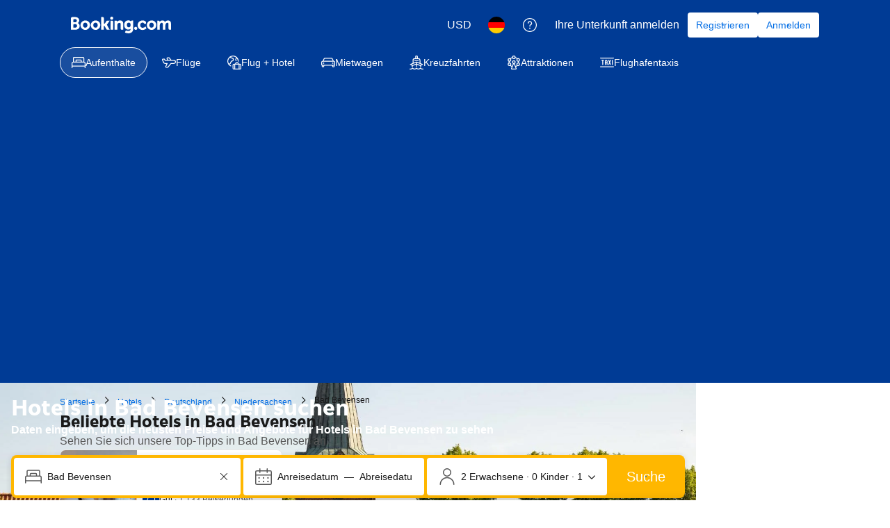

--- FILE ---
content_type: text/html; charset=UTF-8
request_url: https://www.booking.com/city/de/bad-bevensen.de.html
body_size: 1813
content:
<!DOCTYPE html>
<html lang="en">
<head>
    <meta charset="utf-8">
    <meta name="viewport" content="width=device-width, initial-scale=1">
    <title></title>
    <style>
        body {
            font-family: "Arial";
        }
    </style>
    <script type="text/javascript">
    window.awsWafCookieDomainList = ['booking.com'];
    window.gokuProps = {
"key":"AQIDAHjcYu/GjX+QlghicBgQ/7bFaQZ+m5FKCMDnO+vTbNg96AFb/Mtfh70duTd2J0udxAdbAAAAfjB8BgkqhkiG9w0BBwagbzBtAgEAMGgGCSqGSIb3DQEHATAeBglghkgBZQMEAS4wEQQM8QVTnnGNH1/Rgr+TAgEQgDu55dim4TirBhlI2IxC9C5xhdKQYCztf55DtNJRXuaLQv61/6Yubkvoys+pvc52sxEkJx73dptYC6pPzw==",
          "iv":"D549igBPgQAABdSp",
          "context":"OTQ7Ru9MbjcYfWqZZdJ3UIVixjgaClhw5XvvY56rEymY0qJYMkAEDiyNGth5SPwYN24DJgvgxfDEPra+kGjbw8cWKbBKrUmOLw5CyQyocEbMyE5chno4s+HZDu1R01wvuj6seb5js0pKAzDmoGTpAZOGFAQlamRGOx4Ib24jCfKgJJ2fY//4exKYs1SRNb+xGpT09Z3xCgTLN++Oui0NE9K17nUxajhZvVc0LFqyF9gpEed8RurdOvQ9JnpzmfAHA7GVCFhInwV9nnYHMJMCBH+pc4mpS+/qiHMm0oVjYq+aCX1vv8VQ9UkSqNbiq5Jnj6c/rHDWnvKBhQg7xApO9WPKiuIxtnBfQjUnH61bnlXXejI="
};
    </script>
    <script src="https://d8c14d4960ca.337f8b16.us-east-2.token.awswaf.com/d8c14d4960ca/a18a4859af9c/f81f84a03d17/challenge.js"></script>
</head>
<body>
    <div id="challenge-container"></div>
    <script type="text/javascript">
        AwsWafIntegration.saveReferrer();
        AwsWafIntegration.checkForceRefresh().then((forceRefresh) => {
            if (forceRefresh) {
                AwsWafIntegration.forceRefreshToken().then(() => {
                    window.location.reload(true);
                });
            } else {
                AwsWafIntegration.getToken().then(() => {
                    window.location.reload(true);
                });
            }
        });
    </script>
    <noscript>
        <h1>JavaScript is disabled</h1>
        In order to continue, we need to verify that you're not a robot.
        This requires JavaScript. Enable JavaScript and then reload the page.
    </noscript>
</body>
</html>

--- FILE ---
content_type: text/css
request_url: https://cf.bstatic.com/static/css/city_cloudfront_sd.iq_ltr/121c19d33109aecfcf360048c539b23985304d90.css
body_size: 10740
content:
.clearfix:before,.clearfix:after{content:"";clear:both;display:block}.fl{float:left}.slinks{max-width:1096px;min-width:620px;margin:0 auto;padding:0 7px}.in-and-around,.suggested-hotel,.city-reviews{margin:40px 0 0}.in-and-around.index{margin:20px 0 0;float:left;width:100%}.ia_header,.sh_header{font-size:24px;line-height:32px;font-weight:700;color:#333;padding:0;margin:0}.ia_subheader{font-size:13px;line-height:20px;color:#a5a5a5;margin:3px 0 0;padding:0}.ia_tab{padding:12px 0 0;height:30px;border-bottom:1px solid #0071c2;overflow:hidden;margin:0;list-style:none}.ia_tab_btn{display:inline-block;cursor:pointer;line-height:30px;color:#737373;font-size:13px;padding:0 15px;list-style:none;margin:0}.ia_tab_btn:hover{color:#0071c2}.ia_tab_btn.active{cursor:default;background-color:#0071c2;color:var(--bui_color_white)}.ia_body{padding:3px 0 17px;margin:0;list-style:none}.ia_section{display:none;list-style:none;padding:0;margin:0}.ia_section.active{display:block}.ia_section-container{list-style:none;margin:0;padding:0}.ia_section_item,.sh_hotels_item{width:18.1982%;padding:0 2.25225% 0 0;margin:10px 0 0;list-style:none}.ia_section_item.last,.sh_hotels_item.last{padding:0}.ia_section_item.last+.ia_section_item,.sh_hotels_item.last+.sh_hotels_item{clear:left}.ia_link{font-size:14px;display:block;line-height:20px;text-overflow:ellipsis;white-space:nowrap;overflow:hidden;font-weight:normal!important;text-decoration:none}.ia_link.ia_link--reviews{display:inline;white-space:normal}.ia_city-name{display:block}.ia_review-title{display:inline;color:#a5a5a5}.ia_hotelnum{display:block;color:#a5a5a5;font-size:13px;line-height:16px}.ia_hotelnum.ia_hotelnum--reviews{display:inline}.ia_link_secondary:link{font-size:13px;color:#666}.ia_link_secondary:link:hover{color:#999}.sh_hotels{list-style:none;padding:0;margin:0}.sh_name{font-size:14px;display:block;line-height:22px;text-overflow:ellipsis;white-space:nowrap;overflow:hidden;padding:0;font-weight:normal!important;text-decoration:none}.suggested-hotel-fullname .sh_name{font-size:14px;line-height:20px;font-weight:400}.sh_location{display:block;color:#a5a5a5;font-size:13px;line-height:16px;margin:2px 0 0}.separation-line{height:0;overflow:hidden;margin:30px 0;border-bottom:1px solid #e6e6e6}.favorite-hotels__headline{color:#333;font-size:24px;line-height:32px;font-weight:700;padding:0;margin:32px 0 8px}.favorite-hotels__list{display:-webkit-box;display:-webkit-flex;display:-ms-flexbox;display:flex;-webkit-flex-wrap:wrap;-ms-flex-wrap:wrap;flex-wrap:wrap;clear:both;margin:0;padding:0}.favorite-hotels__item{list-style:none;width:200px;margin:0 10px}.b_msie .favorite-hotels__item{float:left}.favorite-hotels__item.__first{margin-left:0}.favorite-hotels__item.__last{margin-right:0}.favorite-hotels__hotel-info{position:relative;display:inline-block}.favorite-hotels__hotel-name{position:absolute;bottom:0;width:100%;background:#333;background:-webkit-gradient(linear,left top,left bottom,color-stop(0,rgba(0,27,65,0)),to(rgba(0,27,65,0.75)));background:-webkit-linear-gradient(top,rgba(0,27,65,0) 0,rgba(0,27,65,0.75) 100%);background:linear-gradient(to bottom,rgba(0,27,65,0) 0,rgba(0,27,65,0.75) 100%)}.favorite-hotels__hotel-image{height:100px;overflow:hidden}.favorite-hotels__img{width:200px;margin-top:-10px}.favorite-hotels__hotel-name__link{display:block;padding:5px;font-size:16px;line-height:24px;font-weight:500;text-decoration:none;color:var(--bui_color_white)!important}.guests-reviews__review{display:inline-block;padding:10px;margin-top:10px;vertical-align:top;background:var(--bui_color_white);border:1px solid #cdcdcd;border-radius:3px}.guests-reviews__review a{font-weight:normal;text-decoration:none;color:#333}.guests-reviews__item-arrow{position:relative;background:var(--bui_color_white);left:20px;top:2px}.guests-reviews__item-arrow:before,.guests-reviews__item-arrow:after{right:100%;top:-18px;border:solid transparent;content:" ";height:0;width:0;position:absolute;pointer-events:none}.guests-reviews__item-arrow:before{border-color:transparent;border-bottom-color:#cccccd;border-width:7px;margin-top:-8px}.guests-reviews__item-arrow:after{border-color:transparent;border-bottom-color:var(--bui_color_white);border-width:7px;margin-top:-7px}.guests-reviews__content{margin:0;font-size:14px;line-height:20px;font-weight:400}.ia_section-container-flex{display:-webkit-box;display:-webkit-flex;display:-ms-flexbox;display:flex;-webkit-flex-wrap:wrap;-ms-flex-wrap:wrap;flex-wrap:wrap}.ia_section_endorsement{padding:0 0 2px 0;list-style:none;font-size:12px}.ia_section_endorsement li{display:inline;text-transform:lowercase;color:#6b6b6b}.ia_section_endorsement li.first{text-transform:capitalize}.lp_flexible_layout_content_wrapper .lp-nps-copy-banner,h2.lp-nps-copy-banner{font-size:16px;max-width:900px;margin-top:35px;margin-bottom:0;background-color:rgba(0,0,0,0.4);padding:10px 19px;border-radius:3px;font-weight:normal}.lp-search-history-bar{padding:7px 11px;margin:0 10px 11px 5px;background:#fafcff;-webkit-box-sizing:border-box;-moz-box-sizing:border-box;box-sizing:border-box;border-radius:3px;max-width:1100px;clear:both}.hotel .lp-search-history-bar{margin:0 5px 11px 5px;max-width:1110px}.lp-search-history-list{list-style:none;margin:0;padding:0;float:left}.lp-search-history-bar-title{float:left;margin:0;font-weight:bold;line-height:1.2em;padding:7px 0;margin-right:12px}.lp-search-history-bar .lp-search-history-list-item{float:left;margin-right:.5em}.lp-search-history-list-item-no-link{background-color:#ededed;background-image:-webkit-linear-gradient(#fbfbfb,#ededed);background-image:-webkit-gradient(linear,left top,left bottom,from(#fbfbfb),to(#ededed));background-image:linear-gradient(#fbfbfb,#ededed);background-repeat:repeat-x;border:1px solid #d4d4d4;border-radius:3px;-webkit-box-shadow:0 1px 0 rgba(255,255,255,0.7);box-shadow:0 1px 0 rgba(255,255,255,0.7);color:#838383;display:inline-block;font-size:13px;font-weight:normal;padding:7px 12px 7px;position:relative;text-shadow:0 1px 0 rgba(255,255,255,0.9);vertical-align:middle;white-space:nowrap}.lp-search-history-bar .lp-search-history-list-item-link{text-decoration:none;background-color:#ededed;background-image:-webkit-linear-gradient(#fbfbfb,#ededed);background-image:-webkit-gradient(linear,left top,left bottom,from(#fbfbfb),to(#ededed));background-image:linear-gradient(#fbfbfb,#ededed);background-repeat:repeat-x;border:1px solid #d4d4d4;border-radius:var(--bui_border_radius_100);-webkit-box-shadow:inset 0 -1px 0 rgba(0,0,0,0.3),inset 0 1px 0 rgba(255,255,255,0.7);box-shadow:inset 0 -1px 0 rgba(0,0,0,0.3),inset 0 1px 0 rgba(255,255,255,0.7);cursor:pointer;display:inline-block;font-size:13px;font-weight:bold;padding:7px 12px 8px;position:relative;text-shadow:0 1px 0 rgba(255,255,255,0.9);vertical-align:middle;white-space:nowrap}.lp-search-history-bar .lp-search-history-list-item-link:link,.lp-search-history-bar .lp-search-history-list-item-link:visited{color:var(--bui_color_action_foreground)}.lp-search-history-list-item-link:hover{color:#febb02;text-decoration:none}.lp-search-history-list-item-dates{font-size:10px}.lp-sh-hide-search-sprite{background:url("//cf.bstatic.com/static/img/experiments/lp_sh_hide_search_sprite/7c4fb3abf31a261e142064390fff63a5ad68b798.png") no-repeat}.lp-sh-hide-search-sprite.close-icon{cursor:pointer;display:inline-block;margin:0 -2px 0 4px;width:12px;height:12px;vertical-align:middle;background-position:0 0;opacity:.5;filter:alpha(opacity=50)}.lp-sh-hide-search-sprite.close-icon:hover{cursor:pointer;background-position:-24px 0;opacity:1;-webkit-filter:none;filter:none;margin:0 -2px 0 4px}.lp-sh-hide-search-sprite.close-icon-alt{background-position:-12px 0}.lp-search-history-list-item-no-link .close-icon{display:none;visibility:hidden}.b-popular_list .lp-sh-hide-search{width:12px;height:12px;display:none;position:absolute;top:10px;right:15px;background:url("//cf.bstatic.com/static/img/experiments/lp_sh_hide_search_sprite/7c4fb3abf31a261e142064390fff63a5ad68b798.png") 0 0 no-repeat}.lp-sh-hide-search:hover{background-position:-24px 0}.b-popular_item:hover .lp-sh-hide-search{display:block}.lp-search-history-bar .lp-search-history-list-item.lp-sh-btn-group .lp-search-history-list-item-link{border-top-right-radius:0;border-bottom-right-radius:0;border-right:0}.lp-search-history-bar .lp-sh-btn-group .lp-sh-close-btn{text-decoration:none;background-color:#ededed;background-image:-webkit-linear-gradient(#fbfbfb,#ededed);background-image:-webkit-gradient(linear,left top,left bottom,from(#fbfbfb),to(#ededed));background-image:linear-gradient(#fbfbfb,#ededed);background-repeat:repeat-x;border:1px solid #d4d4d4;border-top-right-radius:3px;border-bottom-right-radius:3px;-webkit-box-shadow:inset 0 -1px 0 rgba(0,0,0,0.3),inset 0 1px 0 rgba(255,255,255,0.7);box-shadow:inset 0 -1px 0 rgba(0,0,0,0.3),inset 0 1px 0 rgba(255,255,255,0.7);display:inline-block;font-size:13px;font-weight:bold;margin:0 0 0 -5px;padding:7px 12px 8px;position:relative;text-shadow:0 1px 0 rgba(255,255,255,0.9);vertical-align:middle;white-space:nowrap}.lp-search-history-bar .lp-sh-btn-group .a11y_lp-sh-close-btn{padding:6px 12px 10px}.two-row-content .lp-sh-btn-group.with_frube .lp-sh-close-btn{padding-bottom:17px}.b_msie_8 .lp-sh-btn-group .lp-sh-hide-search-sprite.close-icon{opacity:1;-webkit-filter:none;filter:none}.lp-sh-close-btn .lp-sh-hide-search-sprite.close-icon,.lp-sh-close-btn .lp-sh-hide-search-sprite.close-icon:hover{margin:0}.bb-sr-mo .lp-sh-btn-group .lp-sh-close-btn{background-color:transparent;background-image:none;-webkit-box-shadow:none;box-shadow:none;border:1px solid #5bbaff;height:14px}.landing #footer_menu_track{margin-top:0}.lp-bui-section-wrap{max-width:1100px;min-width:620px;margin:0 auto}.lp-bui-section{font-size:var(--bui_font_body_2_font-size);font-weight:var(--bui_font_body_2_font-weight);line-height:var(--bui_font_body_2_line-height);font-family:var(--bui_font_body_2_font-family)}.lp-bui-section_space.bui-spacer--largest{margin-bottom:64px!important}.lp-bui-section.bui-spacer--largest.x2{margin-bottom:64px!important}.bui-segment-header{font-size:var(--bui_font_headline_2_font-size);font-weight:var(--bui_font_headline_2_font-weight);line-height:var(--bui_font_headline_2_line-height);font-family:var(--bui_font_headline_2_font-family);margin-left:0;margin-bottom:16px;padding-top:4px}.bui-segment-header-stacked .bui-segment-header{margin-bottom:0}.bui-segment-header-center{text-align:center}.bui-segment-subheader{font-size:var(--bui_font_body_2_font-size);font-weight:var(--bui_font_body_2_font-weight);line-height:var(--bui_font_body_2_line-height);font-family:var(--bui_font_body_2_font-family);margin-left:0;margin-bottom:16px;padding-top:0}.bui-segment-header-exit{position:relative}.bui-segment-header-exit .bui-segment-header{max-width:90%}.bui-segment-header-exit-wrap{position:absolute;right:0;bottom:0}.bui-button__icon--end .bk-icon{vertical-align:initial}.lp_single_horizontal_map_divider{border:0;padding:0;margin:0;display:inline-block;position:relative;min-height:0}.static_map_banner.lp_single_horizontal_map_divider .static_map_banner_link_text{display:block;position:absolute;top:50%;right:auto;padding:8px 16px;margin-left:50%;-webkit-transform:translate(-50%,-50%);-ms-transform:translate(-50%,-50%);transform:translate(-50%,-50%);background:var(--bui_color_white)}.lp-bui-section .bui-carousel .bui-carousel__item a.bui-card,.lp-bui-section .bui-carousel .bui-carousel__item a.bui-card:hover,.lp-bui-section .bui-carousel .bui-carousel__item a.bui-card:visited{color:var(--bui_color_black)}.lp-bui-section .hotel-card__review .hotel-card__review{margin-top:4px}.bui-card__title_review_inline{display:inline;margin-left:8px}.bui-card__image__placeholder{background:#e6e6e6;height:266px;width:100%;display:block}.bui-card__image__placeholder_small{background:#e6e6e6;height:209px;width:100%;display:block}.lp-bui-section .bui-grid.bui-grid__smallbleed{margin:-16px -8px 0 -8px}.lp-bui-section .bui-grid.bui-grid__smallbleed>[class*='bui-grid__column']{padding:16px 8px 0 8px}.lp-bui-section .lp-bui-listview-hotels .static_map_banner{margin:0}.lp-bui-section .lp-bui-listview-hotels .hotel-card__default{min-height:505px}.bui-card__image__placeholder_icon{margin:0 auto;top:50%;left:50%;position:absolute;-webkit-transform:translate(-50%,-50%);-ms-transform:translate(-50%,-50%);transform:translate(-50%,-50%)}a .bui-card__title:hover,a.bui-card .bui-card__title:hover{text-decoration:underline}a.bui-card:hover .bui-card__title{text-decoration:underline}.hotel-card__default{height:-webkit-calc(100% - 2px)!important;height:calc(100% - 2px)!important}.hotel-card-big__container{display:-webkit-box;display:-webkit-flex;display:-ms-flexbox;display:flex;-webkit-box-orient:vertical;-webkit-box-direction:normal;-webkit-flex-direction:column;-ms-flex-direction:column;flex-direction:column}.hotel-card-big__container .hotel-card__button{margin-top:auto}.hotel-card__default .bui-card__header_full_link_wrap,.hotel-card__review .bui-card__header_full_link_wrap{text-decoration:none}.hotel-card__default .bui-card__header_full_link_wrap .bui-card__title,.hotel-card__review .bui-card__header_full_link_wrap .bui-card__title{color:var(--bui_color_black)}.lp-bui-section .bui-card__review_score .review-score-widget{font-size:var(--bui_font_emphasized_2_font-size);font-weight:var(--bui_font_emphasized_2_font-weight);line-height:var(--bui_font_emphasized_2_line-height);font-family:var(--bui_font_emphasized_2_font-family)}.lp-bui-section .hotel-card__default .bui-card__review_score .review-score-widget__inline span.review-score-badge{font-size:var(--bui_font_emphasized_2_font-size);font-weight:var(--bui_font_emphasized_2_font-weight);line-height:var(--bui_font_emphasized_2_line-height);font-family:var(--bui_font_emphasized_2_font-family)}.lp-bui-section .hotel-card__default .bui-card__review_score .review-score-widget__inline span.review-score-widget__text{font-size:var(--bui_font_emphasized_2_font-size);font-weight:var(--bui_font_emphasized_2_font-weight);line-height:var(--bui_font_emphasized_2_line-height);font-family:var(--bui_font_emphasized_2_font-family)}.lp-bui-section .hotel-card__default .bui-card__review_score .review-score-widget__inline span.review-score-widget__subtext{font-size:var(--bui_font_emphasized_2_font-size);font-weight:var(--bui_font_emphasized_2_font-weight);line-height:var(--bui_font_emphasized_2_line-height);font-family:var(--bui_font_emphasized_2_font-family)}.hotel-card__trending_box{display:-webkit-box;display:-webkit-flex;display:-ms-flexbox;display:flex}.hotel-card__trending_box .hotel-card__trending_icon{float:left;margin-right:12px;margin-top:8px}.hotel-card__trending_box .hotel-card__trending_icon .bui-badge.bui-badge--outline{font-size:var(--bui_font_featured_3_font-size);font-weight:var(--bui_font_featured_3_font-weight);line-height:var(--bui_font_featured_3_line-height);font-family:var(--bui_font_featured_3_font-family);border-color:#006607;color:#006607}.hotel-card__trending_box .hotel-card__trending_text{font-size:var(--bui_font_body_1_font-size);font-weight:var(--bui_font_body_1_font-weight);line-height:var(--bui_font_body_1_line-height);font-family:var(--bui_font_body_1_font-family);color:#006607;display:-webkit-box;display:-webkit-flex;display:-ms-flexbox;display:flex;-webkit-box-align:center;-webkit-align-items:center;-ms-flex-align:center;align-items:center}.hotel-card-big__container .hotel-card__button{margin-top:auto}.bui-breadcrumb__item .breadcrumb_h1{font-size:12px;font-weight:400}.bui-card_airport{min-height:205px}.bui-card_airport_transport{display:block}.bui-card_airport_transport_item{padding-left:14px;position:relative}.bui-card_airport_transport_item::before{content:"\00b0";display:inline-block;margin-top:2px;position:absolute;left:2px}@media(min-width:992px){.bui-card_airport__fixed{width:542px}}.hotel-card__dividers .bui-card__header{border-bottom:1px solid #ececec;padding-bottom:16px}.hotel-card__dividers .hotel-card__text{border-bottom:1px solid #ececec;padding-bottom:16px}.lp-exit_indicator .bui-card{background:#fff;-webkit-box-shadow:0 2px 8px rgba(0,0,0,0.16);box-shadow:0 2px 8px rgba(0,0,0,0.16);border-radius:4px;overflow:hidden;height:100%}.lp-exit_indicator .bui-card__image{width:100%;object-fit:cover}.lp-exit_indicator .bui-card__image-container{height:100%;background-color:#005c9d}.lp-exit_indicator .bui-card__header{top:48%;text-align:center;bottom:50%;background:0;padding:0 16px 0 16px}.hotel-card__safety .bui-card__cleanliness_score{font-size:var(--bui_font_emphasized_2_font-size);font-weight:var(--bui_font_emphasized_2_font-weight);line-height:var(--bui_font_emphasized_2_line-height);font-family:var(--bui_font_emphasized_2_font-family);color:#00224f}.hotel-card__safety .hotel-card__safety_box{display:-webkit-box;display:-webkit-flex;display:-ms-flexbox;display:flex}.hotel-card__safety .hotel-card__safety_icon{width:44px;padding-top:4px}.hotel-card__safety .hotel-card__safety_cta{font-weight:normal;padding-top:8px;display:block}.breadcrumb__multi_product_wrapper{max-width:1100px;margin:var(--bui_spacing_4x) auto;color:var(--bui_color_foreground_alt)}.bui-breadcrumb__list{display:-webkit-box;display:-webkit-flex;display:-ms-flexbox;display:flex}.breadcrumb--multi_product>.bui-group--inline{-webkit-flex-wrap:nowrap;-ms-flex-wrap:nowrap;flex-wrap:nowrap}.bui-breadcrumb__item{-webkit-box-flex:0;-webkit-flex:none;-ms-flex:none;flex:none}.bui-breadcrumb__item:last-child{-webkit-flex-shrink:1;-ms-flex-negative:1;flex-shrink:1}.breadcrumb--multi_product .bui-breadcrumb__text a.bui-link{color:var(--bui_color_action_foreground)!important;display:block}.breadcrumb--multi_product .bui-breadcrumb__icon{vertical-align:top;-webkit-align-self:center;-ms-flex-item-align:center;align-self:center}.breadcrumb--multi_product .bui_breadcrumb__nolink{color:var(--bui_color_black)}.breadcrumb--multi_product .bui_breadcrumb__nolink h1{font-size:inherit;font-weight:inherit;line-height:inherit;font-family:inherit}.breadcrumb--multi_product .bui_breadcrumb__nolink .bui_breadcrumb__link_masked{font-size:inherit;font-weight:normal;color:var(--bui_color_black);text-decoration:none;cursor:default}.breadcrumb--multi_product a.bui-dropdown_link_trigger{cursor:pointer}.breadcrumb--multi_product a.bui-dropdown_link_trigger:hover{color:inherit}.breadcrumb--multi_product a.bui-dropdown_link_trigger:hover span{text-decoration:underline}.breadcrumb--multi_product .bui-dropdown__menu,.breadcrumb--multi_product .bui-dropdown__content{z-index:500}.lp-bui-section_trending .bui-segmented-control{display:-webkit-inline-box;display:-webkit-inline-flex;display:-ms-inline-flexbox;display:inline-flex}.lp-bui-section_continent_country_list .bui-list__item{float:left;width:32%;margin-right:1%}.lp-bui-section_continent_country_list .bui-list__icon{display:block}.lp-bui-section_continent_country_list .bui-list__icon img{width:32px;height:28px;background:#e6e6e6;border-radius:4px;display:block;overflow:hidden}.lp-bui-section-continent .lp-hero__bg-image,.lp-bui-section-hotel-index .lp-hero__bg-image{background-color:#f5f5f5;background-image:none}.lp-bui-section-continent .lp-hero__bg-image .lp-hero__mask,.lp-bui-section-hotel-index .lp-hero__bg-image .lp-hero__mask{display:none}.lp-bui-section-continent .lp-hero,.lp-bui-section-hotel-index .lp-hero{color:var(--bui_color_black)}.hotel-card__read_more_container,{margin-top:4px;min-height:15px}.hotel-card__read_more,.js-hotel-card__read_more_button{display:none}.hotel-card__read_more_button .hotel-card__read_less,.hotel-card__read_more_button .hotel-card__read_more{font-size:var(--bui_font_small_1_font-size);font-weight:var(--bui_font_small_1_font-weight);line-height:var(--bui_font_small_1_line-height);font-family:var(--bui_font_small_1_font-family)}.hotel-card__text--wrapped+div .hotel-card__read_more_button .hotel-card__read_less{display:none}.hotel-card__text--wrapped+div .hotel-card__read_more_button .hotel-card__read_more{display:inline}.hotel-card__text--wrapped{height:60px;position:relative;overflow:hidden}.hotel-card__text--wrapped:after{content:"";text-align:right;position:absolute;bottom:0;right:0;width:50%;height:15px;background:-webkit-gradient(linear,left top,right top,from(rgba(255,255,255,0)),color-stop(80%,rgba(255,255,255,1)));background:-webkit-linear-gradient(left,rgba(255,255,255,0),rgba(255,255,255,1) 80%);background:linear-gradient(to right,rgba(255,255,255,0),rgba(255,255,255,1) 80%)}@supports(-webkit-line-clamp:3){.hotel-card__text--wrapped{height:auto;display:-webkit-box;text-overflow:ellipsis;-webkit-box-orient:vertical;-webkit-line-clamp:3}.hotel-card__text--wrapped:after{display:none}}.hotel-card__read_more_button{color:#0071c2;cursor:pointer;-webkit-user-select:none;-moz-user-select:none;-ms-user-select:none;user-select:none}.hotel-card__read_more_button-new .hotel-card__read_less,.hotel-card__read_more_button-new .hotel-card__read_more_reviews{font-size:var(--bui_font_small_1_font-size);font-weight:var(--bui_font_small_1_font-weight);line-height:var(--bui_font_small_1_line-height);font-family:var(--bui_font_small_1_font-family);font-size:12px;font-weight:400}.hotel-card__read_more_button-new{color:#0071c2;cursor:pointer;-webkit-user-select:none;-moz-user-select:none;-ms-user-select:none;user-select:none}.lp_static_map{display:block;height:455px;-webkit-box-shadow:none;box-shadow:none;border:0}.static_map{cursor:pointer;background-image:url(//cf.bstatic.com/mobile/images/tiny_grid_map/eda49be4e4ce4a7c5b309d17eee802f8c66e1074.png)!important;background-color:#fff6f6}.static_map_load{display:block}.static_map_container,.static_map_markers,.static_map_marker{position:absolute}.static_map .static_map_banner_link_text{font-weight:bold}.static_map .static_map_banner_header{z-index:499;top:10px;bottom:auto}.entry-point__container{width:100%;height:150px;position:relative;margin-bottom:10px;display:-webkit-box;display:-webkit-flex;display:-ms-flexbox;display:flex;-webkit-box-pack:center;-webkit-justify-content:center;-ms-flex-pack:center;justify-content:center}.entry-point__container_small{width:160px;height:72px;position:relative}.entry-point__map{height:150px;width:100%;background:URL(//cf.bstatic.com/static/img/map/map-entry-point/7813a559b03ef30ba107ca5224172615a210e416.png) no-repeat;background-size:cover;border-radius:var(--bui_border_radius_200);border:1px solid var(--bui_color_border_alt);cursor:pointer;z-index:-1}.entry-point__map_small{width:160px;height:72px;background:URL(//cf.bstatic.com/static/img/map/map-entry-point/7813a559b03ef30ba107ca5224172615a210e416.png) no-repeat;background-size:cover;border-radius:var(--bui_border_radius_100);border:1px solid var(--bui_color_border_alt);cursor:pointer;z-index:-1}.entry-point__button{position:absolute;top:80px}.entry-point__button_small{position:absolute;left:50%;top:50%;-webkit-transform:translate(-50%,-50%);-ms-transform:translate(-50%,-50%);transform:translate(-50%,-50%);display:inline;white-space:nowrap}.entry-point__marker{position:absolute;top:32px;pointer-events:none}.entry-point__marker .hotel-marker{width:28px;height:34px;pointer-events:none;-webkit-transform:scale(1.3);-ms-transform:scale(1.3);transform:scale(1.3);pointer-events:none}.entry-point__marker .hotel-marker .hotel-marker__pin{width:28px;height:34px;z-index:2;pointer-events:none}.entry-point__marker .hotel-marker .hotel-marker__shape{fill:var(--bui_color_action_foreground);stroke:var(--bui_color_white);stroke-width:1px;pointer-events:none;z-index:1}.entry-point__marker .hotel-marker .hotel-marker__icon{width:8px;height:8px;background-color:var(--bui_color_white);border:1px solid var(--bui_color_white);border-radius:50%;position:absolute;top:9px;left:9px;pointer-events:none;z-index:2}.entry-point__marker .hotel-marker .hotel-marker__shadow{fill:var(--bui_color_black);fill-opacity:.24;z-index:1;position:absolute;width:12px;height:4px;top:30px;left:8px}.entry-point__lp_container{z-index:1;display:-webkit-box;display:-webkit-flex;display:-ms-flexbox;display:flex;-webkit-box-orient:horizontal;-webkit-box-direction:reverse;-webkit-flex-direction:row-reverse;-ms-flex-direction:row-reverse;flex-direction:row-reverse;margin-top:-50px}.lp-hero{color:var(--bui_color_white);position:relative}.lp-hero__content{position:relative}.lp-hero__content::before{content:'';display:block;padding-bottom:33.33%}@media(max-width:900px){.lp-hero__content::before{//display:none;padding-bottom:45%}}@media(max-width:750px){.lp-hero__content{min-width:500px!important}.lp-hero__content::before{//display:none;padding-bottom:60%}}.lp-hero__bg-image-credits-container{position:absolute;bottom:0;width:100%}.lp-hero__bg-image-credits-text{max-width:1100px;padding:32px 0;margin:0 auto;width:100%;-webkit-box-sizing:border-box;-moz-box-sizing:border-box;box-sizing:border-box;font-size:var(--bui_font_body_2_font-size);font-weight:var(--bui_font_body_2_font-weight);line-height:var(--bui_font_body_2_line-height);font-family:var(--bui_font_body_2_font-family)}a.lp-hero__bg-image-credits-link{color:#f5f5f5;font-size:var(--bui_font_body_2_font-size);font-weight:var(--bui_font_body_2_font-weight);line-height:var(--bui_font_body_2_line-height);font-family:var(--bui_font_body_2_font-family)}@media(max-width:1140px){.lp-hero__bg-image-credits-text{padding:16px}}@media(max-width:900px){.lp-hero__bg-image-credits-container{position:relative}}.lp-hero__bg-image{width:100%;height:100%;position:absolute;right:0;left:0;top:0;bottom:0;background-repeat:no-repeat;background-size:cover;background-position:center center}.lp-hero__mask{width:100%;height:100%;position:absolute;top:0;right:0;left:0;bottom:0;background:rgba(5,55,126,0.70);z-index:0}.lp-hero__searchbox-container{height:100%;position:absolute;top:0;left:0;width:100%;display:-webkit-box;display:-webkit-flex;display:-ms-flexbox;display:flex;-webkit-box-align:center;-webkit-align-items:center;-ms-flex-align:center;align-items:center;-webkit-box-pack:center;-webkit-justify-content:center;-ms-flex-pack:center;justify-content:center;-webkit-box-sizing:border-box;-moz-box-sizing:border-box;box-sizing:border-box}.lp-hero__searchbox{z-index:3;position:relative;max-width:1100px;width:100%;-webkit-box-sizing:border-box;-moz-box-sizing:border-box;box-sizing:border-box;padding:0;margin:0}@media(max-width:1140px){.lp-hero__searchbox-container{padding:24px 16px}}.lp-long-stays-banner-container,.lp-covid-banner-v3-container{width:100%;max-width:1110px;margin:24px auto}.lp-covid-banner-v3-container .coronavirus-banner__container{margin:0}.lp-search-history__container{width:100%;background:#fafcff;padding:16px 0;color:#333}.lp-search-history__container--simple{padding:0}.lp-search-history__container--simple,.lp-search-history__container--simple .lp-search-history-bar{background:transparent}.lp-search-history__container .lp-search-history-bar{margin:0 auto;padding:0 8px}.lp-search-history__container .lp-search-history-bar-title{font-size:var(--bui_font_emphasized_2_font-size);font-weight:var(--bui_font_emphasized_2_font-weight);line-height:var(--bui_font_emphasized_2_line-height);font-family:var(--bui_font_emphasized_2_font-family)}.lp-search-history__container .lp-sh-block{padding:0}@media(max-width:1140px){.lp-search-history__container{padding:16px}.lp-search-history__container--simple{padding:0}}.lp-hero .sb-searchbox__title-text{font-size:var(--bui_font_headline_1_font-size);font-weight:var(--bui_font_headline_1_font-weight);line-height:var(--bui_font_headline_1_line-height);font-family:var(--bui_font_headline_1_font-family)}.lp-hero .sb-searchbox__subtitle-text{font-size:var(--bui_font_strong_1_font-size);font-weight:var(--bui_font_strong_1_font-weight);line-height:var(--bui_font_strong_1_line-height);font-family:var(--bui_font_strong_1_font-family)}.lp-hero .xp__travel-purpose{color:inherit}.lp-hero .sb-searchbox__title-text br{content:" ";display:inline}.lp-hero .sb-searchbox__title-text br::after{content:" ";white-space:pre-wrap}.lp-hero__breadcrumbs-container{max-width:1100px;margin:0 auto;border:0;padding:8px 0;-webkit-box-sizing:border-box;-moz-box-sizing:border-box;box-sizing:border-box;color:#6b6b6b}.lp-hero__breadcrumbs-container .bui-breadcrumb__item .bui-link{color:#6b6b6b}.lp-hero__breadcrumbs-container ol.hp-breadcrump__wrapper{margin:0}@media(max-width:1140px){.lp-hero__breadcrumbs-container{padding:8px 16px}}.lp-hero__content.lp-hero--full-height,.lp-hero__content.lp-hero--full_height .lp-hero__bg-image{height:85vh;height:-webkit-calc(100vh - 110px);height:calc(100vh - 110px);max-height:891px;min-height:400px}.lp-hero__content.lp-hero--new-header-full_height,.lp-hero__content.lp-hero--new-header-full_height .lp-hero__bg-image{height:80vh;height:-webkit-calc(100vh - 174px);height:calc(100vh - 174px);max-height:891px;min-height:400px}.landing-page-banner-outline{border:1px solid #ff8000}@media all and (min-height:480px){.lp-hero__content.lp-hero--full-height .lp-hero__searchbox{top:-80px}.lp-hero__content.lp-hero--new-header-full_height .lp-hero__searchbox{top:-112px}}@media all and (min-height:800px){.lp-hero__content.lp-hero--new-header-full_height .lp-hero__searchbox{top:-100px}}@media all and (min-height:690px){.lp-hero__content.lp-hero--full-height .lp-hero__searchbox{top:-80px}}.lp-hero__content.lp-hero--small,.lp-hero__content.lp-hero--small .lp-hero__bg-image{height:300px}.lp-hero--small.lp-hero__content::before{display:none}@media(max-width:1140px){.lp-hero__content.lp-hero--small,.lp-hero__content.lp-hero--small .lp-hero__bg-image{max-height:inherit}}.lp-usps__container{height:60px;background:#f5f5f5;display:-webkit-box;display:-webkit-flex;display:-ms-flexbox;display:flex;-webkit-box-pack:center;-webkit-justify-content:center;-ms-flex-pack:center;justify-content:center;-webkit-box-align:center;-webkit-align-items:center;-ms-flex-align:center;align-items:center}.lp-usps__inner{width:100%;max-width:1100px;display:-webkit-box;display:-webkit-flex;display:-ms-flexbox;display:flex;-webkit-box-pack:justify;-webkit-justify-content:space-between;-ms-flex-pack:justify;justify-content:space-between}.lp-usps__content_usp{color:var(--bui_color_foreground);font-size:14px}.lp-usps__span{padding-left:4px}.surveygizmo-survey-invite{position:fixed;top:0;left:0;right:0;background:var(--bui_color_brand_primary_background);color:var(--bui_color_white);text-align:center;z-index:100;-webkit-box-shadow:rgba(0,0,0,0.3) 0 4px 8px;box-shadow:rgba(0,0,0,0.3) 0 4px 8px;padding:0 var(--bui_spacing_2x);-webkit-transition:top 200ms ease-in-out;transition:top 200ms ease-in-out}.surveygizmo-survey-invite__title{font-weight:bold;font-size:16px;margin-top:8px;margin-bottom:8px}.surveygizmo-survey-invite__description{margin-bottom:12px;font-size:12px}.surveygizmo-survey-invite__buttons-wrapper{display:inline-block;width:100%;max-width:400px;text-align:center;margin-bottom:8px}.surveygizmo-survey-invite__button{display:inline-block;width:45%;border-radius:var(--bui_border_radius_100);border:solid 1px var(--bui_color_white);text-align:center;padding:8px;font-size:12px;-webkit-box-sizing:border-box;-moz-box-sizing:border-box;box-sizing:border-box;color:var(--bui_color_white);text-decoration:none}.surveygizmo-survey-invite__button:link{color:var(--bui_color_white);text-decoration:none}.surveygizmo-survey-invite__button:visited{color:var(--bui_color_white);text-decoration:none}.surveygizmo-survey-invite__button--primary{background:var(--bui_color_action_background);border-color:var(--bui_color_action_background);margin-left:8px}.surveygizmo-survey-invite--hidden{top:-120px;-webkit-transition:top 200ms ease-in-out;transition:top 200ms ease-in-out}.surveygizmo-survey-invite--position-bottom{top:initial;bottom:0;-webkit-box-shadow:rgba(0,0,0,0.3) 0 -4px 8px;box-shadow:rgba(0,0,0,0.3) 0 -4px 8px;-webkit-transition:bottom 200ms ease-in-out;transition:bottom 200ms ease-in-out;z-index:1000}.surveygizmo-survey-invite--position-bottom.surveygizmo-survey-invite--hidden{top:initial;bottom:-120px;-webkit-transition:bottom 200ms ease-in-out;transition:bottom 200ms ease-in-out}.ux-update-test .surveygizmo-survey-invite{background-color:white;text-align:left;padding:8px;color:#262626;display:inline}.ux-update-test .survey-container{display:-webkit-box;display:-webkit-flex;display:-ms-flexbox;display:flex;-webkit-box-align:center;-webkit-align-items:center;-ms-flex-align:center;align-items:center;-webkit-box-pack:start;-webkit-justify-content:flex-start;-ms-flex-pack:start;justify-content:flex-start}.survey-image{display:none}.ux-update-test .survey-image img{width:100%;height:auto}.ux-update-test .survey-image{display:block;width:107px;height:107px}.ux-update-test .survey-content{height:100%;margin:auto 8px;padding:0}.ux-update-test .surveygizmo-survey-invite__description{display:none}.ux-update-test .surveygizmo-survey-invite .surveygizmo-survey-invite__title{margin:0 0 8px 0}.ux-update-test .surveygizmo-survey-invite .js-surveygizmo-survey-cancel{background-color:white;color:var(--bui_color_action_background);border-color:var(--bui_color_action_background)}.ux-update-test .surveygizmo-survey-invite .js-surveygizmo-survey-ok{background-color:var(--bui_color_action_background);color:white}.ux-update-test .surveygizmo-survey-invite__title{font-size:14px;line-height:20px;font-weight:400}.ux-update-test .surveygizmo-survey-invite__button{width:auto;border-radius:4px;cursor:pointer;padding:8px 16px;line-height:20px;font-weight:500}.ux-update-test .surveygizmo-survey-invite__button--primary:hover{background-color:var(--bui_color_brand_primary_background);background-color:var(--bui_color_brand_primary_background)}.ux-update-test .js-surveygizmo-survey-cancel:hover{border-color:var(--bui_color_brand_primary_background);color:var(--bui_color_brand_primary_background)}.ux-update-test .surveygizmo-survey-invite__buttons-wrapper{display:block;text-align:left;margin-left:0}.ux-update-test .surveygizmo-survey-invite__button--primary{margin-left:0;margin-right:8px}.surveygizmo-survey-invite--position-bottom{-webkit-box-shadow:var(--bui_shadow_200);box-shadow:var(--bui_shadow_200)}.breadcrumb_h1{font-size:12px;font-weight:400}.lp_bold_date_picker_wrapper{clear:both;position:relative;background-repeat:no-repeat;background-size:cover;background-position:bottom}.lp_bold_date_picker_sh_wrapper,.lp-search-history-bar-title,.lp-search-history-list-item-link,.lp-sh-btn-group .lp-sh-close-btn,.lp-search-history-list-item-dates{font-size:12px;line-height:18px}.lp_bold_date_picker_sh_wrapper{background:#fafcff;margin-bottom:15px}.lp_bold_date_picker_sh_wrapper .lp-search-history-bar{margin-bottom:0;padding:10px 0}.lp_bold_date_picker_wrapper .lp_bold_date_picker_image_curtain{position:absolute;height:100%;width:100%;left:0;top:0;background:rgba(0,52,127,0.53)}.lp_bold_date_picker_wrapper .lp_flexible_layout_content_wrapper{padding:100px 0!important;text-align:center;position:relative}.lp_bold_date_picker_wrapper h1{font-size:60px;font-weight:700}.lp_bold_date_picker_wrapper h2{font-size:16px;line-height:24px;font-weight:400;padding:0;max-width:800px;margin:0 auto}.lp_bold_date_picker_wrapper{text-shadow:0 1px 2px rgba(0,0,0,0.5);color:var(--bui_color_white);text-align:center}.lp_bold_date_picker_wrapper .sb-searchbox__outer{text-shadow:none;text-align:left;color:#333}.lp_bold_date_picker_wrapper .sb-searchbox__outer h2{font-size:24px;line-height:32px;font-weight:400;margin:0}.lp_bold_date_picker_wrapper .b-form-title,.lp_bold_date_picker_wrapper .b-form-title__text{font-weight:lighter;font-size:60px;line-height:65px;color:var(--bui_color_white);text-shadow:0 1px 2px rgba(0,0,0,0.5)}.lp_bold_date_picker_usp{margin-top:25px;font-size:14px;line-height:20px;font-weight:400}.lp_bold_date_picker_wrapper .c2-calendar{overflow:visible;top:43px}.lp_bold_date_picker_wrapper .c2-wrapper-s-has-arrow .c2-calendar:before{margin-left:-67px;z-index:0}.lp_bold_date_picker_wrapper .lp_bold_date_picker_error{display:none;background:#ffebeb;margin:-39px auto 0 auto;padding:10px;z-index:1;position:absolute;border-radius:4px;text-align:left;color:#a30000;left:0;right:0;line-height:18px;font-size:13px;top:105px}.lp_bold_date_picker_wrapper .lp_bold_date_picker_error:before{position:absolute;bottom:100%;left:3%;content:'';border:6px solid transparent;border-bottom:6px solid #ffebeb;border-top:0}.lp_bold_date_picker_wrapper .lp_bold_date_picker_ssu_wrapper.lp_flexible_layout_content_wrapper{margin:0 auto;padding-top:50px!important;padding-bottom:50px!important}.lp_bold_date_picker_ssu_wrapper .c2-calendar{top:28px}.lp_bold_date_picker_ssu_wrapper .c2-wrapper-s-has-arrow .c2-calendar:before{margin-left:0}.lp_bold_date_picker_ssu{max-width:600px;margin:32px auto 0;text-align:left}.lp_bold_date_picker--extended,.lp_flexible_layout_content--centered{min-height:85vh;min-height:-webkit-calc(100vh - 155px);min-height:calc(100vh - 155px)}.lp_flexible_layout_content--centered{display:-webkit-box;display:-webkit-flex;display:-ms-flexbox;display:flex;-webkit-box-align:center;-webkit-align-items:center;-ms-flex-align:center;align-items:center;height:100%}.b_msie .lp_flexible_layout_content--centered{display:table;width:100%;height:100%;table-layout:auto}.b_msie .lp_bold_date_picker--extended .lp_bold_date_picker_ssu_wrapper:not(.aligned){display:table-cell;vertical-align:middle}.city .lp-top-endorsements__container{margin:0;padding:0}.lp-bui-section .hotel-card__default .bui-card__subtitle{text-overflow:ellipsis;overflow:hidden;white-space:nowrap}.lp-bui-section .lp_static_map{height:auto}.lp-bui-section .bui-segment-subheader{margin-bottom:1em}.lp-bui-section .bui-carousel .bui-card__image-container{max-height:240px}.lp-bui-section .bui-carousel .bui-card__text{margin-top:0}.lp-bui-section h2.specials{padding-top:4px}.lp-bui-section .d-bh-promotion--block-title h1{font-size:var(--bui_font_headline_2_font-size);font-weight:var(--bui_font_headline_2_font-weight);line-height:var(--bui_font_headline_2_line-height);font-family:var(--bui_font_headline_2_font-family);margin-left:0;margin-bottom:16px;padding-top:4px}.lp-bui-section .hotel-card__default{cursor:pointer}.lp-bui-section .hotel-card__default img.lazy{background:#e6e6e6;min-height:193.3px}.lp-bui-section .hotel-card__default .bui-card__title a{color:inherit;font-weight:inherit!important;font-size:inherit;text-decoration:inherit}.lp-bui-section .hotel-card__default .bui-card__title a:hover{text-decoration:underline!important}.lp-bui-section .hotel-card__default a.bui-link--secondary:hover{color:inherit}.lp-bui-section .hotel-card__default .hotel-card__price{font-size:var(--bui_font_emphasized_2_font-size);font-weight:var(--bui_font_emphasized_2_font-weight);line-height:var(--bui_font_emphasized_2_line-height);font-family:var(--bui_font_emphasized_2_font-family)}.lp-bui-section .lp_promotions_cards_list .hotel-card__default .bui-card__content{-webkit-box-flex:1;-webkit-flex-grow:1;-ms-flex-positive:1;flex-grow:1;display:-webkit-box;display:-webkit-flex;display:-ms-flexbox;display:flex;-webkit-flex-flow:column;-ms-flex-flow:column;flex-flow:column}.lp-bui-section .lp_promotions_cards_list .hotel-card__default .hotel-card__text{-webkit-box-flex:1;-webkit-flex-grow:1;-ms-flex-positive:1;flex-grow:1}.lp-bui-section .hotel-card__default .bui-card__text.hotel-card__text--wrapped .hotel-card__text_review{display:inline;border-top:0}.lp-bui-section .hotel-card__default .hotel-card__text_review{padding-top:8px;display:inline-block;border-top:1px solid #e6e6e6;margin-top:8px}.lp-bui-section .bui-card__text .review-score-widget{font-size:var(--bui_font_emphasized_2_font-size);font-weight:var(--bui_font_emphasized_2_font-weight);line-height:var(--bui_font_emphasized_2_line-height);font-family:var(--bui_font_emphasized_2_font-family)}.lp-bui-section .bui-card__text .a.review-score-badge,.lp-bui-section .bui-card__text span.review-score-badge{font-size:var(--bui_font_emphasized_2_font-size);font-weight:var(--bui_font_emphasized_2_font-weight);line-height:var(--bui_font_emphasized_2_line-height);font-family:var(--bui_font_emphasized_2_font-family)}.lp-bui-section .bui-card__text .review-score-widget__text{font-size:var(--bui_font_emphasized_2_font-size);font-weight:var(--bui_font_emphasized_2_font-weight);line-height:var(--bui_font_emphasized_2_line-height);font-family:var(--bui_font_emphasized_2_font-family)}.lp-bui-section .bui-card__text .review-score-widget__subtext{font-size:var(--bui_font_body_2_font-size);font-weight:var(--bui_font_body_2_font-weight);line-height:var(--bui_font_body_2_line-height);font-family:var(--bui_font_body_2_font-family)}.lp-bui-section .hotel-card__default .bui-card__actions a.bui-button{font-weight:normal}.lp-bui-section .hotel-card__default .bui-card__image-container img{min-height:195.9px;max-height:240px}body.lp_flexible_layout #bodyconstraint{max-width:none}.lp_flexible_layout_content_wrapper{max-width:1094px;min-width:620px;margin:0 auto;background-color:var(--bui_color_white);padding:0 8px}.nobg .lp_flexible_layout_content_wrapper{background-color:transparent;padding:0;max-width:1110px;padding-top:10px}.nobg .lp_flexible_layout_content_wrapper--no-padding{padding:0}#basiclayout:after,.basic_layout:after{content:'';clear:both;display:block}.basic_layout{overflow:visible;margin:0;padding:0 5px;clear:both}.nobg .basic_layout{padding:0 5px}.rilt-left.new-block{clear:both}.lp_flexible_layout .td_layout{margin:1em 0;padding:0 8px 0 0}.lp_flexible_layout .td_layout.rightwide{padding-left:12px}.lp-section-header{font-size:24px;line-height:32px;font-weight:700;padding:0;margin:0 0 10px}.lp_promotion_cards_list_child .lp_promotion_cards_list_holder.lp_promotion_cards_list_holder_btn_distance{padding-bottom:65px!important}.lp-horizontal-section .cld-item,.lp-horizontal-section .cld-more{width:48%;width:-webkit-calc(50% - 8px);width:calc(50% - 8px);float:left}.lp-horizontal-section .cld-clear{margin-right:15px;width:48%;width:-webkit-calc(50% - 7px);width:calc(50% - 7px)}.lp-horizontal-section .cld-container{margin-bottom:0}.lp-horizontal-section #review_block{margin:0}.lp_flexible_layout_content_wrapper .lp-horizontal-section:last-child{margin-bottom:10px;border-bottom:0}.lp-horizontal-section .dsf-highlighted-question:last-child{margin-bottom:0;border:0}.lp-horizontal-section .dsf-highlighted-question:first-child{margin-top:0}.region .bui-card__text .review-score-widget,.country .bui-card__text .review-score-widget,.city .bui-card__text .review-score-widget{font-size:var(--bui_font_emphasized_2_font-size);font-weight:var(--bui_font_emphasized_2_font-weight);line-height:var(--bui_font_emphasized_2_line-height);font-family:var(--bui_font_emphasized_2_font-family)}.city .bui-card__text span.review-score-badge,.country .bui-card__text span.review-score-badge,.region .bui-card__text span.review-score-badge,.city .bui-card__text .review-score-widget__text,.country .bui-card__text .review-score-widget__text,.region .bui-card__text .review-score-widget__text,.city .bui-card__text .review-score-widget,.country .bui-card__text .review-score-widget{font-size:var(--bui_font_emphasized_2_font-size);font-weight:var(--bui_font_emphasized_2_font-weight);line-height:var(--bui_font_emphasized_2_line-height);font-family:var(--bui_font_emphasized_2_font-family)}.city .bui-card__text .review-score-widget__subtext,.country .bui-card__text .review-score-widget__subtext,.region .bui-card__text .review-score-widget__subtext{font-size:var(--bui_font_body_2_font-size);font-weight:var(--bui_font_body_2_font-weight);line-height:var(--bui_font_body_2_line-height);font-family:var(--bui_font_body_2_font-family)}.city .bui-card__title a,.country .bui-card__title a,.region .bui-card__title a,.theme_landing .bui-card__title a,.lp-bui-section .bui-card__title a{color:var(--bui_color_black);text-decoration:none}.city .bui-card__title a:hover,.country .bui-card__title a:hover,.region .bui-card__title a:hover,.theme_landing .bui-card__title a:hover,.lp-bui-section .bui-card__title a:hover{text-decoration:underline;color:var(--bui_color_black)}.city .bui-card__image.property-review-card,.country .bui-card__image.property-review-card,.region .bui-card__image.property-review-card,.theme_landing .bui-card__image.property-review-card,.lp-bui-section .bui-card__image.property-review-card{margin:0 16px 0 0;width:60px;height:60px}.theme_landing .bui-card__text .review-score-widget__inline span.review-score-badge,.theme_landing .bui-card__text .review-score-widget__inline span.review-score-widget__text{font-size:var(--bui_font_body_2_font-size);font-weight:var(--bui_font_body_2_font-weight);line-height:var(--bui_font_body_2_line-height);font-family:var(--bui_font_body_2_font-family);font-size:var(--bui_font_emphasized_2_font-size);font-weight:var(--bui_font_emphasized_2_font-weight);line-height:var(--bui_font_emphasized_2_line-height);font-family:var(--bui_font_emphasized_2_font-family)}.theme_landing .bui-card__text .review-score-widget__inline span.review-score-widget__subtext{font-size:var(--bui_font_body_2_font-size);font-weight:var(--bui_font_body_2_font-weight);line-height:var(--bui_font_body_2_line-height);font-family:var(--bui_font_body_2_font-family)}.bui-card__text .review-score-widget{font-size:var(--bui_font_emphasized_2_font-size);font-weight:var(--bui_font_emphasized_2_font-weight);line-height:var(--bui_font_emphasized_2_line-height);font-family:var(--bui_font_emphasized_2_font-family)}.bui-card__text span.review-score-badge,.bui-card__text .review-score-widget__text,.bui-card__text .review-score-widget{font-size:var(--bui_font_emphasized_2_font-size);font-weight:var(--bui_font_emphasized_2_font-weight);line-height:var(--bui_font_emphasized_2_line-height);font-family:var(--bui_font_emphasized_2_font-family)}.bui-card__text .review-score-widget__subtext{font-size:var(--bui_font_body_2_font-size);font-weight:var(--bui_font_body_2_font-weight);line-height:var(--bui_font_body_2_line-height);font-family:var(--bui_font_body_2_font-family)}.most-booked__text{color:var(--bui_color_constructive_foreground)!important;font-size:var(--bui_font_emphasized_2_font-size);font-weight:var(--bui_font_emphasized_2_font-weight);line-height:var(--bui_font_emphasized_2_line-height);font-family:var(--bui_font_emphasized_2_font-family)}.lp-faq__inner{background:var(--bui_color_background_alt);border-radius:var(--bui_border_radius_200)}.lp-faq__intro{padding:32px}.lp-faq .bui-accordion{border-top-left-radius:0;border-bottom-left-radius:0}.lp-faq .bui-accordion__title{font-size:var(--bui_font_strong_1_font-size);font-weight:var(--bui_font_strong_1_font-weight);line-height:var(--bui_font_strong_1_line-height);font-family:var(--bui_font_strong_1_font-family)}.lp-faq .bui-accordion__row-slim .bui-accordion__row-inner{padding:16px}.lp-faq .bui-accordion__content a{font-weight:normal}.lp-faq .bui-accordion__content a:hover{color:inherit}.lp-faq .bui-accordion__content ul li{padding-bottom:8px}.lp-faq__header{font-size:var(--bui_font_headline_2_font-size);font-weight:var(--bui_font_headline_2_font-weight);line-height:var(--bui_font_headline_2_line-height);font-family:var(--bui_font_headline_2_font-family);margin-left:0;margin-bottom:16px;padding-top:4px}.lp-faq__subheader{font-size:var(--bui_font_body_2_font-size);font-weight:var(--bui_font_body_2_font-weight);line-height:var(--bui_font_body_2_line-height);font-family:var(--bui_font_body_2_font-family);margin-left:0;margin-bottom:16px;padding-top:0}.lp-faq-hotel{margin-top:0;margin-bottom:0;padding-top:0;padding-bottom:0}.lp-faq-hotel .lp-faq__inner{background:#ebf3ff}.lp-faq-hotel .lp-faq__inner .bui-accordion{border:1px solid #ebf3ff}.lp-faq-hotel .lp-faq__inner .bui-accordion__row{border-top:1px solid #ebf3ff}.lp-faq-hotel .lp-faq__inner .bui-accordion__row:first-of-type{border-top:0}.bui-banner--seo-glp{margin-top:24px;background:#003580;border:0;background-size:cover;background-position:center;padding:0;overflow:hidden}.bui-banner--seo-glp-bg-white{margin-top:24px;background:var(--bui_color_white);background-size:50%;background-position:right bottom;padding:0;overflow:hidden}.bui-banner--seo-glp .bui-banner--seo-glp-bg{padding:16px;width:70%;height:100%;border-radius:2px}.bui-banner--seo-glp-bg-white .bui-banner--seo-glp-bg{padding:16px;width:50%;height:100%;border-radius:2px}.bui-banner--seo-glp .bui-banner--seo-glp-bg:after{content:" ";position:absolute;display:block;width:80%;height:100%;top:0;left:-10%;z-index:-0;background:rgba(5,55,126,0.80);-webkit-transform-origin:bottom left;-ms-transform-origin:bottom left;transform-origin:bottom left;-ms-transform:skew(-15deg,0deg);-webkit-transform:skew(-15deg,0deg);transform:skew(-15deg,0deg)}.bui-banner--seo-glp-bg-white .bui-banner--seo-glp-bg:after{content:" ";position:absolute;display:block;width:60%;height:100%;top:0;left:-10%;z-index:-0;background:rgba(255,255,255,1);-webkit-transform-origin:bottom left;-ms-transform-origin:bottom left;transform-origin:bottom left;-ms-transform:skew(-15deg,0deg);-webkit-transform:skew(-15deg,0deg);transform:skew(-15deg,0deg)}.bui-banner--seo-glp .bui-banner__content,.bui-banner--seo-glp-bg-white .bui-banner__content{position:relative;z-index:10}.bui-banner--seo-glp .bui-banner__title{color:var(--bui_color_white)}.bui-banner--seo-glp .bui-banner__close{fill:#333;background:var(--bui_color_white);padding:8px;border-radius:100px;width:auto;height:auto;-webkit-box-shadow:0 6px 10px 0 rgba(0,0,0,.14),0 3px 18px 0 rgba(0,0,0,.12),0 3px 5px -1px rgba(0,0,0,.2);box-shadow:0 6px 10px 0 rgba(0,0,0,.14),0 3px 18px 0 rgba(0,0,0,.12),0 3px 5px -1px rgba(0,0,0,.2)}.generic-city-banner-wrapper .bui-list__item,{margin-bottom:8px}.bui-banner--seo-glp .bui-list__item svg{fill:white}.generic-city-banner-wrapper .bui-list__icon{margin-right:8px}.generic-city-banner-wrapper .bui-list__body{font-size:var(--bui_font_body_2_font-size);font-weight:var(--bui_font_body_2_font-weight);line-height:var(--bui_font_body_2_line-height);font-family:var(--bui_font_body_2_font-family)}.bui-banner--seo-glp .bui-list__body{color:white}.generic-city-banner-wrapper .bui-list,.generic-city-banner-wrapper .bui-list__item{margin-bottom:8px}.generic-city-banner-wrapper .bui-button{margin-top:8px}.promo-section{display:-webkit-box;display:-webkit-flex;display:-ms-flexbox;display:flex;width:100%;-webkit-box-sizing:border-box;-moz-box-sizing:border-box;box-sizing:border-box;-webkit-box-align:stretch;-webkit-align-items:stretch;-ms-flex-align:stretch;align-items:stretch}.promo-section>div,.promo-section>.china-campaign-link{-webkit-box-flex:1;-webkit-flex-grow:1;-ms-flex-positive:1;flex-grow:1;width:0;margin-right:16px;margin-bottom:24px}.promo-section>div:last-child,.promo-section>.china-campaign-link:last-child{margin-right:0}.lp_flexible_layout_content_wrapper .promo-section__wrapper{padding-top:0}.promo-section__wrapper .promo-section{margin:32px 0}.emk-banner__image{background:#003580;border-radius:50%}.emk-banner__form-container{margin-top:16px}.emk-banner__form-inputs{display:-webkit-box;display:-webkit-flex;display:-ms-flexbox;display:flex;max-width:600px;margin-bottom:8px}.emk-banner__form-email{margin-right:8px}.emk-banner__form-button{white-space:nowrap}.signin-banner__image{background:#fafcff;border-radius:50%}.raf-banner__title{margin-bottom:0}.raf-banner__employee-warning{margin-top:8px;background:#fff8f0;font-size:var(--bui_font_body_2_font-size);font-weight:var(--bui_font_body_2_font-weight);line-height:var(--bui_font_body_2_line-height);font-family:var(--bui_font_body_2_font-family);-webkit-box-sizing:border-box;-moz-box-sizing:border-box;box-sizing:border-box;padding:4px 8px;border-radius:4px}.raf-copy-input{background:var(--bui_color_white);position:relative;margin-bottom:12px;border-radius:3px;border:1px solid #0071c2}.raf-copy-input input{font-size:16px;border:0;border-radius:3px;color:#0071c2;padding:8px 10px;-webkit-box-sizing:border-box;-moz-box-sizing:border-box;box-sizing:border-box;width:-webkit-calc(100% - 20px);width:calc(100% - 20px)}.raf-copy-icon{background-image:url("//cf.bstatic.com/static/img/referral/raf_copy_icon/94236add2c5e71b0c1d6446ddf5ac969647820cd.svg");background-repeat:no-repeat;background-size:contain;height:21px;position:absolute;width:21px}.raf-copy-input .raf-copy-icon{color:#0071c2;cursor:pointer;position:absolute;right:5px;top:7px}.raf-copy-input__clipboard-tooltip{padding:8px 12px;max-width:120px;text-align:center}.-dashed{border:1.4px dashed #0071c2}.raf-copy-input--solid{background:#fdf4d8;border:0}.raf-copy-input--solid input{font-size:var(--bui_font_strong_1_font-size);font-weight:var(--bui_font_strong_1_font-weight);line-height:var(--bui_font_strong_1_line-height);font-family:var(--bui_font_strong_1_font-family);border:4px solid #fdf4d8;background:var(--bui_color_white);border-radius:10px;padding:7px 10px}.raf-copy-input--solid .raf-copy-btn-container{border:4px solid #fdf4d8;border-left:none;border-radius:3px}.raf-copy-input--flex{display:-webkit-box;display:-webkit-flex;display:-ms-flexbox;display:flex}.raf-copy-input--flex input{-webkit-box-flex:1;-webkit-flex-grow:1;-ms-flex-positive:1;flex-grow:1;-webkit-flex-shrink:1;-ms-flex-negative:1;flex-shrink:1}.raf-copy-input--flex .raf-copy-btn-container{-webkit-box-flex:0;-webkit-flex-grow:0;-ms-flex-positive:0;flex-grow:0;-webkit-flex-shrink:0;-ms-flex-negative:0;flex-shrink:0}.raf-copy-input--limited{max-width:550px}.instant_share-buttons__container{list-style:none;margin:0 -10px 25px 0;padding:0}.instant_share-buttons__container>li{float:left;width:-webkit-calc(50% - 10px);width:calc(50% - 10px);min-width:212px;margin:0 10px 10px 0}.instant-share__buttons{border-radius:3px;background-color:lightgrey;cursor:pointer;display:inline-block;text-align:left;text-decoration:none;width:100%}.instant-share__buttons,.instant-share__buttons:visited,.instant-share__buttons:link{color:var(--bui_color_white)!important}.instant-share__buttons svg,.share__icon--gmail{display:inline-block;fill:var(--bui_color_white);padding:10px 8px;border-right:1px solid var(--bui_color_white)!important}.instant-share__buttons.button--email svg{padding:8px 8px 12px}.instant-share__buttons.button--facebook svg{padding:8px 9px 12px 7px}.instant-share__buttons .share__icon--gmail{padding-top:13px;margin-bottom:-3px;padding-bottom:12px}.instant-share__buttons span{display:inline-block;font-size:12px;line-height:18px;font-weight:400;padding:10px 3px;vertical-align:top}.button--twitter{background-color:#0898ff}.button--facebook{background-color:#5f70b6}.button--email{background-color:#f07c00}.button--messenger{background-color:#1082fc}.button--gmail{background-color:#9a0202}.button--whatsapp{background-color:#34af23}.grap-index-share-widget{display:-webkit-box;display:-webkit-flex;display:-ms-flexbox;display:flex;padding:24px;border:1px solid #e6e6e6;border-radius:4px;background:var(--bui_color_white);position:relative}.grap-index-share-widget-mobile-container{background:#fafcff;padding:16px 0}.grap-index-share-widget-mobile-container--bordered{border-top:1px solid #ddd}.grap-index-share-widget-header{font-size:var(--bui_font_featured_3_font-size);font-weight:var(--bui_font_featured_3_font-weight);line-height:var(--bui_font_featured_3_line-height);font-family:var(--bui_font_featured_3_font-family)}.grap-index-share-widget-text{font-size:var(--bui_font_body_2_font-size);font-weight:var(--bui_font_body_2_font-weight);line-height:var(--bui_font_body_2_line-height);font-family:var(--bui_font_body_2_font-family);margin-top:0}.grap-index-share-widget__image{margin-right:16px}.grap-index-share-widget-share-items{display:-webkit-box;display:-webkit-flex;display:-ms-flexbox;display:flex;-webkit-box-pack:justify;-webkit-justify-content:space-between;-ms-flex-pack:justify;justify-content:space-between}.grap-index-share-widget-share-items--separate-input{display:block}.grap-index-share-widget__close{position:absolute;top:12px;right:12px;opacity:.3;cursor:pointer}.grap-index-share-widget__close:hover{opacity:.6}.grap-index-share-widget-share-container{width:100%}.grap-index-share-widget-share-elements{display:-webkit-box;display:-webkit-flex;display:-ms-flexbox;display:flex;-webkit-box-flex:1;-webkit-flex-grow:1;-ms-flex-positive:1;flex-grow:1;margin-right:32px}.grap-index-share-widget-learn-more{-webkit-box-flex:0;-webkit-flex-grow:0;-ms-flex-positive:0;flex-grow:0;-webkit-flex-shrink:0;-ms-flex-negative:0;flex-shrink:0}.grap-index-share-widget-learn-more--separate-input{display:inline-block;margin-top:16px}.raf-copy-input.grap-index-share-widget-share-input{-webkit-box-flex:1;-webkit-flex-grow:1;-ms-flex-positive:1;flex-grow:1;-webkit-flex-shrink:1;-ms-flex-negative:1;flex-shrink:1;margin-bottom:0}.grap-index-share-widget-button-container{display:-webkit-box;display:-webkit-flex;display:-ms-flexbox;display:flex}.instant-share__buttons.grap-index-share-widget-share-button{-webkit-box-flex:0;-webkit-flex-grow:0;-ms-flex-positive:0;flex-grow:0;-webkit-flex-shrink:0;-ms-flex-negative:0;flex-shrink:0;width:34px;padding-left:3px;padding-right:3px;margin-left:8px;line-height:1}.instant-share__buttons.grap-index-share-widget-share-button svg,.grap-index-share-widget-share-button .share__icon--gmail{border-right:none!important}.grap-index-share-widget-share-button .share__icon--gmail{border-left:none!important}.grap-index-share-widget-separate-input{margin-top:16px}.grap-index-share-widget-share-elements--no-input{display:inline-block;margin-left:-8px;margin-right:6px;margin-top:16px}@media(max-width:768px){.grap-index-share-widget{display:block;padding:16px}.grap-index-share-widget--banner{margin:0 16px}.grap-index-share-widget__image{text-align:center}.grap-index-share-widget-header{font-size:var(--bui_font_strong_1_font-size);font-weight:var(--bui_font_strong_1_font-weight);line-height:var(--bui_font_strong_1_line-height);font-family:var(--bui_font_strong_1_font-family);margin-bottom:8px}.grap-index-share-widget-text{font-size:var(--bui_font_body_2_font-size);font-weight:var(--bui_font_body_2_font-weight);line-height:var(--bui_font_body_2_line-height);font-family:var(--bui_font_body_2_font-family);margin-bottom:24px}.grap-index-share-widget__image{margin:0;margin-bottom:16px}.grap-index-share-widget-share-items,.grap-index-share-widget-share-elements{display:block}.grap-index-share-widget-share-elements{margin:0}.grap-index-share-widget-share-container{margin-bottom:16px}.grap-index-share-widget-button-container{display:-webkit-box;display:-webkit-flex;display:-ms-flexbox;display:flex;-webkit-box-pack:justify;-webkit-justify-content:space-between;-ms-flex-pack:justify;justify-content:space-between;margin-bottom:24px}.instant-share__buttons.grap-index-share-widget-share-button{margin:0}.grap-index-share-widget-learn-more .bui-button{width:100%;text-decoration:none}}.sr-snippet__header{font-size:24px;line-height:32px;font-weight:600;margin-left:0;padding-top:0}.sr-snippet__subheader{margin-top:-10px;margin-bottom:10px;font-weight:normal;font-size:100%}.sr-snippet__container{overflow:hidden}.filters__col{width:-webkit-calc(24%)!important;width:calc(24%)!important;float:left}.content__col{width:74%!important;float:right}.sr-snippet_header_num_properties{margin-bottom:8px;margin-left:0}.filters__container{border-radius:var(--bui_border_radius_200);border:1px solid var(--bui_color_border_alt);margin:0 0 var(--bui_spacing_4x);padding:var(--bui_spacing_2x) var(--bui_spacing_4x)}.filters__container{border-radius:var(--bui_border_radius_200);border:1px solid var(--bui_color_border_alt);margin:0 0 var(--bui_spacing_4x);padding:var(--bui_spacing_2x) var(--bui_spacing_4x)}.filters__header{padding:var(--bui_spacing_2x) 0;font-size:16px;line-height:24px}.filters__list .filter{text-decoration:none;margin-top:var(--bui_spacing_4x)!important;color:var(--bui_color_black);cursor:pointer}.filters__list .filter:first-child{margin-top:0!important}.filters__col .filter__title{margin:0 0 var(--bui_spacing_2x);padding:var(--bui_spacing_1x) 0;font-size:14px;line-height:20px;font-weight:700}.filters__col .filter__label{font-size:13px;line-height:1.6em}.sr__card{padding:16px;border-radius:var(--bui_border_radius_200);border:1px solid var(--bui_color_border_alt);margin:var(--bui_spacing_4x) 0;display:-webkit-box;display:-webkit-flex;display:-ms-flexbox;display:flex;-webkit-box-pack:justify;-webkit-justify-content:space-between;-ms-flex-pack:justify;justify-content:space-between;-webkit-flex-wrap:wrap;-ms-flex-wrap:wrap;flex-wrap:wrap}.sr__card:hover{background-color:#cce4f5}.sr__card_photo img{border-radius:3px;vertical-align:top}.sr__card_content{padding-left:16px;-webkit-box-ordinal-group:3;-webkit-order:2;-ms-flex-order:2;order:2;-webkit-flex-basis:200px;-ms-flex-preferred-size:200px;flex-basis:200px;-webkit-box-flex:1;-webkit-flex-grow:1;-ms-flex-positive:1;flex-grow:1;display:-webkit-box;display:-webkit-flex;display:-ms-flexbox;display:flex;-webkit-box-orient:vertical;-webkit-box-direction:normal;-webkit-flex-direction:column;-ms-flex-direction:column;flex-direction:column}.sr__card_main_row{display:-webkit-box;display:-webkit-flex;display:-ms-flexbox;display:flex;-webkit-box-pack:justify;-webkit-justify-content:space-between;-ms-flex-pack:justify;justify-content:space-between;-webkit-box-flex:1;-webkit-flex-grow:1;-ms-flex-positive:1;flex-grow:1}.sr__card_main{-webkit-box-flex:1;-webkit-flex-grow:1;-ms-flex-positive:1;flex-grow:1;-webkit-box-ordinal-group:2;-webkit-order:1;-ms-flex-order:1;order:1}.sr__card_review{text-align:right;margin-left:24px;max-width:45%;-webkit-box-flex:0;-webkit-flex-grow:0;-ms-flex-positive:0;flex-grow:0;width:auto;-webkit-flex-shrink:0;-ms-flex-negative:0;flex-shrink:0;-webkit-box-ordinal-group:3;-webkit-order:2;-ms-flex-order:2;order:2;display:-webkit-box;display:-webkit-flex;display:-ms-flexbox;display:flex;-webkit-box-orient:vertical;-webkit-box-direction:normal;-webkit-flex-direction:column;-ms-flex-direction:column;flex-direction:column;-webkit-box-pack:justify;-webkit-justify-content:space-between;-ms-flex-pack:justify;justify-content:space-between}.sr__card_review .bui-review-score{width:100%}.sr__card_main header a{text-decoration:none}.sr__card_price{line-height:24px}.sr__card_price span{font-size:20px;font-weight:600;color:#006607;margin:8px}.sr__card_main .hotel-card__read_more_container .bui-link{font-size:13px!important}.sr__card_main .bui-card__subtitle,.sr__card_main .hotel-card__text--wrapped{color:var(--bui_color_black)}.sr__card_main .hotel-card__text .bui-card__text{line-height:20px}.bui-card__text:not(.hotel-card__text--wrapped) .hotel-card__text_review{display:inline-block;margin-top:8px;padding-top:8px;border-top:1px solid #f5f5f5}.sr__card_main header .-iconset-geo_pin{margin-top:-2px;margin-left:-4px}.sr__card_main header .bui-card__title i{margin-left:8px}.sr__card_main .bh-quality-bars{position:relative;bottom:2px}.hotel-card__shuttle_service{margin-top:8px}.sr__card_cta_row{text-align:right}.bui-review-score__secondary_title{text-align:right;font-size:14px;font-weight:bold;display:inline;color:#0071c2}.bui-review-score__secondary{-webkit-box-flex:0;-webkit-flex:0 0 100%;-ms-flex:0 0 100%;flex:0 0 100%;margin-top:8px}.bui-review-score{-webkit-flex-wrap:wrap;-ms-flex-wrap:wrap;flex-wrap:wrap}.hotel-card__facility_icon{fill:#008009}.c-guest.bui-avatar-block.bui-avatar-block--small .bui-avatar-block__title{display:inline-block;padding-right:2px;font-weight:bold}.c-guest.bui-avatar-block.bui-avatar-block--small .bui-avatar-block__text{display:block}.c-guest.bui-avatar-block.bui-avatar-block--small .bui-avatar-block__subtitle{padding-left:var(--bui_spacing_2x);display:inline-block}.hotel-card__read_hide{display:none}.hotel-card__read_block{display:inline}.hotel-card__text_review_body{quotes:'"___CSS_COMPRESSOR_PRESERVED_TOKEN_12___"' "'" "'";margin-top:6px}.hotel-card__text_review_body:before{content:open-quote}.hotel-card__text_review_body:after{content:close-quote}.sr__map_container{margin-bottom:10px;height:130px;overflow:hidden}.sr__map_container .lp_static_map{height:130px;margin:0;position:relative}.sr__map_container .static-map__title,.sr__map_container .static_map_banner_header{display:none!important}.sr__map_container .static_map_banner_link_text{position:absolute;top:50%;left:50%;-webkit-transform:translate(-50%,-50%);-ms-transform:translate(-50%,-50%);transform:translate(-50%,-50%);border:1px solid #0071c2;background:var(--bui_color_white);color:#0071c2;padding:8px 12px;text-align:center;text-decoration:none!important}.sr__map_container .static_map_banner_link_text:hover,.sr__map_container .static_map_banner_link_text:visited{background-color:#cce4f5;color:#07c}.content__nav{display:-webkit-box;display:-webkit-flex;display:-ms-flexbox;display:flex;-webkit-box-pack:stretch;-webkit-justify-content:stretch;-ms-flex-pack:stretch;justify-content:stretch;border:1px solid var(--bui_color_action_border);border-radius:var(--bui_border_radius_100)}.content__nav_item{-webkit-box-flex:1;-webkit-flex-grow:1;-ms-flex-positive:1;flex-grow:1;padding:10px 16px;cursor:pointer;text-align:center;font-size:14px;font-weight:400!important;color:var(--bui_color_action_foreground)}.content__nav_item.active{color:var(--bui_color_white);background-color:var(--bui_color_action_background)}.content__nav_item:not(:last-child){border-right:1px solid var(--bui_color_action_border)}.content__nav_item:active,.content__nav_item:hover,.content__nav_item:visited{background-color:var(--bui_color_action_highlighted_alt);color:var(--bui_color_action_foreground)}.calendar-prompt{display:none}.calendar-prompt--active{display:block}.calendar-prompt__overlay{position:fixed;top:0;left:0;bottom:0;right:0;background:rgba(0,0,0,0.5);z-index:200}.calendar-prompt__overlay-wrapper{display:table;width:100%;height:100%;table-layout:fixed}.calendar-prompt__overlay-align{display:table-cell;width:100%;vertical-align:middle}.calendar-prompt__overlay-content{padding:24px;vertical-align:top}.calendar-prompt__content{max-width:600px;margin-left:auto;margin-right:auto;padding:24px;background:var(--bui_color_white);border:1px solid #e6e6e6;-webkit-box-sizing:border-box;-moz-box-sizing:border-box;box-sizing:border-box;border-radius:2px;outline:0}.calendar-prompt__header{margin-bottom:32px}.calendar-prompt__title{margin:0;font-size:var(--bui_font_featured_3_font-size);font-weight:var(--bui_font_featured_3_font-weight);line-height:var(--bui_font_featured_3_line-height);font-family:var(--bui_font_featured_3_font-family);font-weight:700}.calendar-prompt__stepper-title{display:block;margin-right:0;margin-bottom:4px;font-weight:700}.calendar-prompt__footer{margin-top:32px}.calendar-prompt__button-link{color:#6b6b6b;border-color:transparent;font-weight:normal}.calendar-prompt__button-link:hover{color:#565656}.calendar-prompt__button-link .bui-button__text{text-decoration:underline}.add-dates-alert{margin:16px 0}.lp-bui-section__usps{position:absolute;width:100%;bottom:0}.lp-bui-section__usps_inner{max-width:1100px;margin:0 auto}.lp-bui-section__usps .bui-segment-header{font-size:var(--bui_font_body_2_font-size);font-weight:var(--bui_font_body_2_font-weight);line-height:var(--bui_font_body_2_line-height);font-family:var(--bui_font_body_2_font-family);color:var(--bui_color_white);display:block}.lp-bui-section__usps .bui-list__description{border-right:1px solid var(--bui_color_white);padding-right:24px}.lp-bui-section__usps .bui-grid__column-4:last-of-type .bui-list__description{border-right:0;padding-right:0}.lp-bui-section__usps .bui-list__description-title{font-size:var(--bui_font_emphasized_2_font-size);font-weight:var(--bui_font_emphasized_2_font-weight);line-height:var(--bui_font_emphasized_2_line-height);font-family:var(--bui_font_emphasized_2_font-family);color:var(--bui_color_white);display:block}.lp-bui-section__usps .bui-list__description-subtitle{font-size:var(--bui_font_small_1_font-size);font-weight:var(--bui_font_small_1_font-weight);line-height:var(--bui_font_small_1_line-height);font-family:var(--bui_font_small_1_font-family);line-height:16px;color:var(--bui_color_white)}.lp-bui-section__usps .bui-list__icon{padding:16px;border-radius:100%;max-height:58px;border:1px solid var(--bui_color_white)}.lp-bui-section__usps .bui-list__icon svg{fill:var(--bui_color_white)}.lp-hero__nav-main-container{position:absolute;width:100%;height:100%;top:0;left:0;display:-webkit-box;display:-webkit-flex;display:-ms-flexbox;display:flex;-webkit-box-align:center;-webkit-align-items:center;-ms-flex-align:center;align-items:center;-webkit-box-pack:center;-webkit-justify-content:center;-ms-flex-pack:center;justify-content:center}.lp-hero__nav-inner--wrapper{position:relative;width:100%;bottom:-120px;max-width:1100px;z-index:1}.lp-hero__nav{list-style:none;background:rgba(0,35,81,0.6);border-radius:8px;padding:16px}.lp-hero__nav_items{display:inline-block;color:var(--bui_color_white);margin:8px;font-size:var(--bui_font_emphasized_2_font-size);font-weight:var(--bui_font_emphasized_2_font-weight);line-height:var(--bui_font_emphasized_2_line-height);font-family:var(--bui_font_emphasized_2_font-family)}.lp-hero__nav_items--links{text-decoration:underline;cursor:pointer;font-weight:600!important;color:var(--bui_color_white)!important}.lp-hero__nav_items--icon{fill:var(--bui_color_white);margin-right:8px}@media(max-width:900px){.lp-hero__nav-inner--wrapper{padding:24px 16px;bottom:-240px;padding:0}}@-webkit-keyframes placeHolderShimmer{0%{background-position:-468px 0}100%{background-position:468px 0}}@keyframes placeHolderShimmer{0%{background-position:-468px 0}100%{background-position:468px 0}}.placeholder-shadow{-webkit-animation-duration:1.25s;animation-duration:1.25s;-webkit-animation-fill-mode:forwards;animation-fill-mode:forwards;-webkit-animation-iteration-count:infinite;animation-iteration-count:infinite;-webkit-animation-name:placeHolderShimmer;animation-name:placeHolderShimmer;-webkit-animation-timing-function:linear;animation-timing-function:linear;background:#e6e6e6;background:-webkit-gradient(linear,left top,right top,color-stop(8%,#e6e6e6),color-stop(18%,#f5f5f5),color-stop(33%,#e6e6e6));background:-webkit-linear-gradient(left,#e6e6e6 8%,#f5f5f5 18%,#e6e6e6 33%);background:linear-gradient(to right,#e6e6e6 8%,#f5f5f5 18%,#e6e6e6 33%);background-size:800px 104px;height:96px;position:relative}.placeholder__text{width:100%;height:20px;margin-bottom:8px;background-color:#e6e6e6}.placeholder__text--half-line{width:50%}.placeholder__hotel-img{height:196px}.placeholder__photo-gallery{max-width:100%;height:100%}.placeholder__photo-gallery:after{content:"";display:block;padding-bottom:100%}.placeholder__text--header{height:24px}.placeholder__text--three-quarter{width:75%}.photo_gallery__container{margin:0 -5px!important}.photo_gallery__container .photo{padding:5px!important}.b2t-banner--container{max-width:960px;margin:auto;margin-top:0;margin-bottom:24px}.b2t-banner--image-container{background-size:cover;height:100%;width:100%}.b2t-banner--spacer{height:16px;width:100%;border-bottom:1px solid #e6e6e6}.breadcrumb_h1{font-size:12px;font-weight:400}

--- FILE ---
content_type: text/css
request_url: https://cf.bstatic.com/static/css/xp-index-sb_cloudfront_sd.iq_ltr/739c5abd2dafba99c581049ff8bb6c1855400f61.css
body_size: 13068
content:
.bbtool-notification{clear:both;position:relative;background-color:#e6e6e6;border-bottom:1px solid #fafcff}.bbtool-notification--top-menu{background-color:var(--bui_color_white);border-bottom:1px solid #ebf3ff;-webkit-box-shadow:0 1px 2px rgba(0,0,0,0.1);box-shadow:0 1px 2px rgba(0,0,0,0.1);font-size:14px;position:relative;z-index:2}.ultra-focus-body .bbtool-notification--top-menu{z-index:auto}.bbtool-notification--outside-tool{background-color:#f5f5f5}body.bb-sr-mo-own .bbtool-notification--top-menu{background-color:#e6e6e6}.company .bbtool-notification--top-menu{background-color:var(--bui_color_white)}.bbtool-notification--index{margin-bottom:10px}.bbtool-notification,.bbtool-notification a:link,.bbtool-notification a:visited{font-weight:normal}.bbtool-notification--outside-tool a.bbtool-top-menu-link:hover,.a11y .bbtool-notification--outside-tool a.bbtool-top-menu-link:hover{color:#333;background-color:#e6e6e6}.bbtool-notification__wrapper{max-width:1110px;margin:0 auto}.bbtool-notification__text{padding:12px 10px 12px 5px}.bbtool-notification--top-menu .bbtool-notification__text{padding-top:8px;padding-bottom:8px;line-height:34px}.bbtool-notification--with-logo .bbtool-notification__text{padding-top:5px;padding-bottom:5px}.bbtool-notification__company,.bbtool-return-bar{font-weight:bold}.bbtool-return-bar--thin{font-weight:normal}.bbtool-return-bar a:visited{color:#0071c2}.bbtool-notification--top-menu .bbtool-notification__company{white-space:nowrap;text-overflow:ellipsis;max-width:200px;overflow:hidden;vertical-align:top;display:inline-block;font-size:16px}.bbtool-notification__arrow{font-size:8px;font-weight:bold;color:#0071c2}.bbtool-notification--top-menu i.bbtool-notification__arrow{color:#333;padding-left:20px;padding-right:20px;font-weight:bold;vertical-align:middle}.bbtool-notification__badge{margin-right:5px;position:relative;top:1px}.company-logo{max-height:42px;max-width:132px;vertical-align:middle;margin-bottom:5px}a.logo-link:link,a.logo-link:hover,a.logo-link:visited{text-decoration:none;color:#333}.ac-hl-cjk-wrapper{color:#838383}.ac-hl-cjk-wrapper strong,.ac-hl-cjk-wrapper b{font-weight:400;color:#a30000}.ui-state-hover .ac-hl-cjk-wrapper{color:#0071c2}.b_searchbox_datebox{padding:0 .9em 1.2em}.c2-wrapper{display:inline-block;*display:inline;*zoom:1;position:relative;height:auto;width:auto;padding:0;margin:0;border:0;overflow:visible}.hotel .hp-availability-section .c2-wrapper{background:transparent;min-width:100%}.c2-wrapper-s-position-inside{display:block;position:absolute;top:10px;left:0}.c2-wrapper .c2-calendar{overflow:hidden}.c2-wrapper-s-hidden .c2-calendar{display:none}.c2-calendar-header{background:#fafcff;text-align:center;font-weight:bold;font-size:15px;padding:14px;position:relative;min-height:15px}.c2-calendar-close-button{display:block;width:30px;height:30px;position:absolute;top:7px;right:4px;cursor:pointer}.c2-calendar-close-button-clearappearance{appearance:none;-webkit-appearance:none;background:0;border-style:none}.c2-calendar-close-button-icon{display:block;color:var(--bui_color_white);background:#bababa;width:16px;height:16px;line-height:13px;text-align:center;border-radius:8px;font-weight:normal;font-family:BlinkMacSystemFont,-apple-system,Segoe UI,Roboto,Helvetica,Arial,sans-serif;font-style:normal;position:absolute;top:7px;left:7px}.c2-calendar-close-button:hover .c2-calendar-close-button-icon{background:#999}.b_msie_8 .c2-calendar-close-button-icon,.b_msie_8 .c2-calendar-close-button:hover .c2-calendar-close-button-icon{background:url("//cf.bstatic.com/static/img/icons/icon_remove_sprite/fdeb2eaf9bec17cc6ac248ef8d405f6ed795305d.gif") no-repeat center 0 transparent;width:14px;height:14px;text-indent:-9999px;top:8px;left:8px}.c2-calendar-body{position:relative}.c2-calendar-footer__inner-wrap{color:#626262;border-top:1px solid #aaa;display:block;text-align:center;padding:8px;margin:0 8px}.c2-calendar-footer-highlighted strong{color:var(--bui_color_white);padding:2px 3px;border-radius:3px}.c2-calendar-footer-highlighted strong:nth-of-type(1){background:#003580}.c2-calendar-footer-highlighted strong:nth-of-type(2){background:#febb02}.c2-trigger{display:-moz-inline-stack;display:inline-block;vertical-align:top;zoom:1;*display:inline;cursor:pointer}.c2-calendar{z-index:1001;font-size:13px;position:absolute;top:20px;left:0;background:var(--bui_color_white);border:1px solid #bababa;border-radius:3px;-webkit-box-shadow:0 2px 6px 1px rgba(0,0,0,0.3);box-shadow:0 2px 6px 1px rgba(0,0,0,0.3);-webkit-transform:translate3d(0,0,0)}.c2-calendar-inner{position:relative;height:160px}.c2-calendar-viewport{overflow:hidden;position:relative;margin:7px 0;-webkit-transition:height 250ms ease-out;transition:height 250ms ease-out}.c2-months-table{table-layout:fixed;border-collapse:collapse;border-spacing:0}.c2-month-table{width:100%;table-layout:fixed;border-collapse:collapse;border-spacing:0}.c2-month{position:absolute;top:0;left:0;padding:0 5px 20px;-moz-box-sizing:border-box;-webkit-box-sizing:border-box;box-sizing:border-box}.c2-month:before,.c2-month:after{content:'';display:block;position:absolute;top:0;width:1px;background:#aaa;height:100%;padding:0}.c2-month:before{left:-1px}.c2-month:after{right:-1px}.c2-month-header-dayname{text-align:center;padding:4px;color:#aaa;cursor:default}.ar .c2-month-header-dayname{font-family:"Geeza Pro","Tahoma",BlinkMacSystemFont,-apple-system,Segoe UI,Roboto,Helvetica,Arial,sans-serif!important}.c2-month-header-monthname{text-align:center;color:#626262;font-size:16px;padding:6px 4px 12px 4px;cursor:default}.c2-day{color:#0071c2;border-radius:3px;padding:4px;text-align:center;cursor:pointer}.c2-day.c2-day-public-holiday{border:1px solid #bcbcbc;border-top:2px solid #008009}.c2-day-public-holiday.c2-day-public-holiday-mr{border-right-width:0}.c2-day-public-holiday.c2-day-public-holiday-ml{border-left-width:0}.c2-day-s-weekend{color:#234d6b}.c2-day-s-in-range{border-radius:0}.c2-day-s-first-in-range{border-radius:3px 0 0 3px}.c2-day-s-last-in-range{border-radius:0 3px 3px 0}.c2-day-s-in-range{background:#eee}.c2-wrapper-s-brighter-range .c2-day-s-in-range{background:#fafcff}.c2-day-s-first-in-range,.c2-day-s-last-in-range,.c2-wrapper-s-brighter-range .c2-day-s-first-in-range,.c2-wrapper-s-brighter-range .c2-day-s-last-in-range{color:var(--bui_color_white);background:#003580}.c2-wrapper-s-range-arrows .c2-day-s-first-in-range,.c2-wrapper-s-range-arrows .c2-day-s-last-in-range,.c2-wrapper-s-range-arrows.c2-wrapper-s-checkout .c2-day:hover,.c2-wrapper-s-range-arrows.c2-wrapper-s-checkin .c2-day-s-selected,.c2-wrapper-s-range-arrows.c2-wrapper-s-checkin .c2-day:hover,.c2-wrapper-s-range-arrows.c2-wrapper-s-checkout .c2-day-s-selected{background:url('//cf.bstatic.com/static/img/experiments/cal2_directional_arrows/34bbaf6c473e20371648058e4b572f210586b6ec.png') no-repeat!important}.c2-wrapper-s-range-arrows .c2-day-s-first-in-range{background-position:0 -24px!important}.c2-wrapper-s-range-arrows{background-position:0 -24px!important}.c2-wrapper-s-range-arrows .c2-day-s-last-in-range{background-position:0 -72px!important}.c2-wrapper-s-range-arrows{background-position:0 -72px!important}.c2-day-s-hilighted,.c2-day:hover{background:#febb02;color:var(--bui_color_white)}.c2-wrapper-s-range-arrows.c2-wrapper-s-checkin .c2-day-s-selected{background-position:0 -24px!important}.c2-wrapper-s-range-arrows.c2-wrapper-s-checkin .c2-day:hover{background-position:0 -96px!important}.c2-wrapper-s-range-arrows.c2-wrapper-s-checkin .c2-day.c2-day-s-in-range:hover{background-position:0 0!important}.c2-wrapper-s-range-arrows.c2-wrapper-s-checkout .c2-day-s-selected{background-position:0 -72px!important}.c2-wrapper-s-range-arrows.c2-wrapper-s-checkout .c2-day:hover{background-position:0 -144px!important}.c2-wrapper-s-range-arrows.c2-wrapper-s-checkout .c2-day.c2-day-s-in-range:hover{background-position:0 -48px!important}.c2-day-s-selected{background:#003580;color:var(--bui_color_white)}.c2-day-s-disabled,.c2-day-s-disabled:hover{cursor:default;background:var(--bui_color_white);text-decoration:line-through;color:#bdbdbd}.c2-day-s-disabled.c2-day-s-in-range,.c2-day-s-disabled:hover{background:#eee}.c2-day-s-disabled.c2-day-s-last-in-range,.c2-day-s-disabled:hover,.c2-day-s-disabled.c2-day-s-first-in-range,.c2-day-s-disabled:hover{color:var(--bui_color_white);background:#003580;text-decoration:none}.c2-day-s-today{font-weight:bold}.c2-button{background:0;border:0;-webkit-box-shadow:none;box-shadow:none;outline:0;margin:0;padding:0;position:absolute;top:3px;width:24px;height:24px;z-index:10;cursor:pointer}.c2-button .c2-button-inner{display:block;width:24px;height:24px;text-align:left;text-indent:-9999px;background-position:0 0;background-repeat:no-repeat;background-color:transparent;overflow:hidden}.c2-button-further .c2-button-inner,.c2-calendar-rtl .c2-button-earlier .c2-button-inner{background-image:url("//cf.bstatic.com/static/img/butNextMonth/dc92020627f8ae26a5d6727cef75c82262923859.png")}.c2-button-earlier .c2-button-inner,.c2-calendar-rtl .c2-button-further .c2-button-inner{background-image:url("//cf.bstatic.com/static/img/butPrevMonth/3753f376f8fe37059e84a3ac3aa13cb5cbc459e1.png")}.c2-button:hover .c2-button-inner{background-position:0 -24px}.c2-button-s-disabled .c2-button-inner,.c2-button-s-disabled:hover .c2-button-inner{background-position:0 -72px;cursor:default}.c2-button-earlier{left:6px;right:auto}.c2-button-further{right:6px;left:auto}.checkinDateSection:hover .icon_calendar,.checkoutDateSection:hover .icon_calendar{background-position:-22px -338px!important}.c2-wrapper-s-has-arrow .c2-calendar{overflow:visible;top:24px}.c2-wrapper-s-has-arrow .c2-calendar:before{content:'';position:absolute;width:10px;height:10px;background:#fafcff;-webkit-box-shadow:inherit;box-shadow:inherit;z-index:-1;top:-5px;left:50%;margin-left:-5px;-webkit-transform:scaleX(0.6) rotate(45deg);-ms-transform:scaleX(0.6) rotate(45deg);transform:scaleX(0.6) rotate(45deg)}.b_msie_8 .c2-wrapper-s-has-arrow .c2-calendar:before{background:url("//cf.bstatic.com/static/img/calendar_top_arrow/db5b7f51fc0a892c877a9f9f93984830ee43a9da.png") no-repeat 0 -2px;width:16px;height:6px}.c2-wrapper-s-has-arrow .c2-calendar:after{content:'';position:absolute;top:0;left:0;right:0;bottom:0;background:inherit;z-index:-1}.c2-calendar-header_hijri-toggle-show,.c2-calendar-header_hijri-toggle-hide{cursor:pointer;border-bottom:1px dotted inherit}.c2-calendar-header_hijri-toggle-show,.c2-calendar-header_hijri-toggle-hide,.c2-day-inner_hijri-addition,.c2-month-inner_hijri-addition{color:#006607}.c2-calendar-header_hijri-toggle-hide,.c2-day-inner_hijri-addition,.c2-month-inner_hijri-addition,.c2-calendar-footer_hijri-addition{display:none}.c2-wrapper-s-hijri-enabled .c2-month-inner_hijri-addition,.c2-wrapper-s-hijri-enabled .c2-day-inner_hijri-addition,.c2-wrapper-s-hijri-enabled .c2-calendar-footer_hijri-addition{display:block}.c2-wrapper-s-hijri-enabled .c2-calendar-header_hijri-toggle-hide{display:inline}.c2-wrapper-s-hijri-enabled .c2-calendar-header_hijri-toggle-show{display:none}.c2-calendar-footer{color:#006607;text-align:center;padding:5px 5px 10px}.c2-day-s-first-in-range .c2-day-inner_hijri-addition,.c2-day-s-last-in-range .c2-day-inner_hijri-addition{color:#008009}.c-autocomplete{position:relative}.c-autocomplete__list{display:none;position:absolute;top:100%;left:0;z-index:110;min-width:70%;max-width:100%;max-height:190px;padding:0;margin:-1px 0 0 0;overflow-y:auto;background-color:var(--bui_color_white);border:1px solid #cececf;border-radius:0 0 4px 4px;-webkit-box-shadow:0 2px 4px rgba(0,0,0,0.1),0 10px 15px rgba(0,0,0,0.15);box-shadow:0 2px 4px rgba(0,0,0,0.1),0 10px 15px rgba(0,0,0,0.15)}.c-autocomplete.-anchor-right .c-autocomplete__list{left:auto;right:0}.c-autocomplete__list.-visible{display:block}.c-autocomplete__item{margin:0;padding:4px 6px;list-style-type:none;white-space:nowrap;overflow:hidden;cursor:pointer}.c-autocomplete__item.-hidden{display:none}.c-autocomplete__item:hover{background-color:#e8e8e8}.c-autocomplete__item.-highlighted{color:var(--bui_color_white);background-color:#0071c2}.component-tooltip{position:absolute;opacity:0;visibility:hidden;z-index:9999;top:-99999px;left:-9999px}.tooltip-animate{-webkit-transition:opacity .2s .5s,visibility .2s .5s,margin .2s ease-out .5s;transition:opacity .2s .5s,visibility .2s .5s,margin .2s ease-out .5s}.tooltip-inner{border:1px solid #cd8900;background:#ffc489;-webkit-box-shadow:0 0 5px 0 rgba(0,0,0,0.5);box-shadow:0 0 5px 0 rgba(0,0,0,0.5);color:#464646;padding:10px;border-radius:4px}.tooltip-arrow{position:absolute;background:url('//cf.bstatic.com/static/img/tooltip/1e0ff1c51dfa07d6a94407a832621012c8b5520d.png') no-repeat;left:0;right:0;bottom:0;top:0}.tooltip-top{margin-bottom:5px;padding-bottom:11px}.tooltip-top .tooltip-arrow{top:auto;height:12px;background-position:bottom}.tooltip-bottom{margin-top:5px;padding-top:11px}.tooltip-bottom .tooltip-arrow{bottom:auto;height:12px;background-position:top}.tooltip-left{margin-right:5px;padding-right:11px;margin-left:0;padding-left:0}.tooltip-left .tooltip-arrow{left:auto;right:0;width:12px;background-position:right}.tooltip-right{margin-right:0;padding-right:0;margin-left:5px;padding-left:11px}.tooltip-right .tooltip-arrow{right:auto;left:0;width:12px;background-position:left}.tooltip-align-right .tooltip-arrow{right:35px;left:auto;width:20px}.tooltip-align-left .tooltip-arrow{left:35px;right:auto;width:20px}.tooltip-align-top .tooltip-arrow{top:25px;bottom:auto;height:20px}.tooltip-align-bottom .tooltip-arrow{bottom:25px;top:auto;height:20px}.component-tooltip.on{visibility:visible;opacity:1;margin:0;-webkit-transition-delay:.2s;transition-delay:.2s}.landmark-map{width:380px}.sb-autocomplete__list{width:100%;min-width:500px;max-height:none;-webkit-box-sizing:border-box;-moz-box-sizing:border-box;box-sizing:border-box;margin-top:-2px;overflow-y:visible;color:#333;border-color:#0071c2;border-radius:0 0 3px 3px;-webkit-box-shadow:0 2px 4px rgba(0,0,0,0.1);box-shadow:0 2px 4px rgba(0,0,0,0.1)}.sb-autocomplete__item{padding:7px 5px;font-size:14px}.sb-autocomplete__item.-highlighted{color:#333;background-color:#fafcff;outline:1px auto var(--bui_color_action_border);outline-offset:-2px}.sb-autocomplete__item__highlight,.sb-autocomplete__item .search_hl_name{font-weight:bold}.sb-autocomplete__item--cjk{color:#819bbf}.sb-autocomplete__item--cjk.-highlighted{color:#0071c2}.sb-autocomplete__item--cjk .sb-autocomplete__item__highlight,.sb-autocomplete__item--cjk .search_hl_name{font-weight:normal;color:#a30000}.sb-autocomplete__item__extra{display:inline-block;margin-left:7px;font-style:italic;color:#819bbf}.sb-autocomplete__item__extra.-straight{font-style:normal}.sb-autocomplete__item__property_in{margin-right:8px}.sb-autocomplete__badge{display:inline-block;margin:-2px 0 -2px 7px;padding:2px 5px;font-size:.9em;font-weight:bold;background-color:#ccc;color:var(--bui_color_white);border-radius:3px}.sb-autocomplete__badge--hotel__type{display:inline-block;margin:-2px 5px -2px 0;padding:4px 5px;font-size:11px;font-weight:normal;background:#aeaeae;color:var(--bui_color_white);border-radius:2px}.sb-autocomplete__badge--popular{background-color:#008009}.sb-autocomplete__badge--toppc{background-color:var(--bui_color_white);border:1px solid #febb02;color:#febb02;margin-right:5px;margin-left:0;padding:2px 5px;line-height:18px}.sb-autocomplete__badge-dest-type{margin-right:7px;margin-left:0;background-color:#5bbaff}.sb-autocomplete__google{margin:5px;height:18px;background:url('//cf.bstatic.com/static/img/powered-by-google-on-white-2/43a153527476d0bef18d448092891bc0ada777ed.png') no-repeat right center}.sb-autocomplete__list .sb-autocomplete__item--theme{padding:0 4px 4px 4px;margin:0;font-size:14px}body.hotel #searchboxInc form .sb-autocomplete__list .sb-autocomplete__item--theme p.sb_passion_highlight_inner{font-size:14px;margin:0}.sb-autocomplete__list .sb-autocomplete__item--theme:hover{background-color:var(--bui_color_white)}.sb-autocomplete__list .first_theme{padding-top:4px}.sb-autocomplete__list .sb_passion_highlight_wrapper{display:block;background:#e8e8e8;color:#333;border-radius:3px;position:relative}.sb-autocomplete__list .sb-autocomplete__item--theme:hover .sb_passion_highlight_wrapper{background-color:#f4f4f4}.sb-autocomplete__list .sb_passion_highlight_inner{padding:10px;margin:0}.sb-autocomplete__list .sb_passion_highlight_heading{text-decoration:underline}.sb-autocomplete__list .sb_passion_icon{font-size:28px;position:absolute;top:3px;right:10px;left:auto}.ac_less_native .c-autocomplete__item,.ac_less_native .popdest__item{font-size:12px;padding-left:15px}.ac_less_native .search_hl_name,.ac_less_native .popdest__item-title .hl-dest,.ac_less_native .sb-autocomplete__item__highlight{font-size:14px}.ac_less_native .sb-autocomplete__item--theme{padding-left:5px}.ac_less_native .sb-autocomplete__item.-highlighted,.ac_less_native .sb-autocomplete__item:hover,.ac_less_native .popdest__item:hover{background-color:#0071c2;color:var(--bui_color_white)}.ac_less_native .sb-autocomplete__item.-highlighted .search_hl_name,.ac_less_native .sb-autocomplete__item:hover .search_hl_name,.ac_less_native .popdest__item:hover .popdest__item-title{color:var(--bui_color_white)}.ac_less_native .sb-autocomplete__item--theme{font-size:14px}.ac_less_native .sb-autocomplete__item--theme.-highlighted,.ac_less_native .sb-autocomplete__item--theme:hover{background:var(--bui_color_white)}.ac_less_native .sb-autocomplete__item--theme.-highlighted .sb_passion_highlight_wrapper,.ac_less_native .sb-autocomplete__item--theme:hover .sb_passion_highlight_wrapper{background-color:#f4f4f4}.sb-autocomplete__list--loading.-visible{display:block}.sb-autocomplete__list--loading .sb-autocomplete__item-placeholder-text{display:inline-block;background-color:#e6e6e6;width:65px;height:16px;border-radius:3px;margin-right:5px}.icon_ac_type{font-family:'booking-iconset';color:#0071c2}.ar span.icon_ac_type{font-family:'booking-iconset'!important;color:#0071c2}.icon_type_before{padding:0 10px 0 5px;width:14px;display:inline-block}.sb-autocomplete__item--airport .icon_ac_type:before{content:'\b06d'}.sb-autocomplete__item--city .icon_ac_type:before{content:'\b072'}.sb-autocomplete__item--country .icon_ac_type:before,.sb-autocomplete__item--district .icon_ac_type:before,.sb-autocomplete__item--region .icon_ac_type:before{content:'\b344'}.sb-autocomplete__item--landmark .icon_ac_type:before{content:'\b09a'}.sb-autocomplete__item--hotel .icon_ac_type:before{content:'\b049';font-size:11px}.icon_type_after{padding:0 10px 0 10px;position:absolute;right:0;background-color:var(--bui_color_white)}.c-autocomplete__item:hover .icon_type_after{background-color:#e8e8e8}.c-autocomplete__item.-highlighted .icon_type_after{background-color:#fafcff}.sb-autocomplete__section-title-wrapper{margin:-7px -5px;cursor:auto;color:#7d7d7d;background:#f3f3f3;font-size:10px;border-bottom:1px solid #e4e4e4;border-top:1px solid #e4e4e4}.sb-autocomplete__section-title{border-bottom:1px solid #f8f8f8;border-top:1px solid #f8f8f8;padding:5px 5px 4px}.sb-autocomplete__section-title .bicon{font-size:9px;display:inline-block;font-weight:600;text-shadow:1px 1px 1px var(--bui_color_white)}.sb-autocomplete__section-title span{margin:0;font-weight:600}.sb-autocomplete__item__item--elipsis{text-overflow:ellipsis}.sb-autocomplete__list .sb-autocomplete__item{border-bottom:1px solid #e6e6e6;min-width:35px}.sb-autocomplete__list .sb-autocomplete__item:last-child{border-bottom:0}.sb-autocomplete__list .sb-autocomplete__item--single-line{color:#333;padding-bottom:12px;padding-top:12px}.sb-autocomplete__list .sb-autocomplete__item--single-line .sb-autocomplete--photo{margin-top:-2px}.sb-autocomplete__item-with_photo{line-height:30px}.sb-autocomplete--photo{display:inline-block;-webkit-box-sizing:border-box;-moz-box-sizing:border-box;box-sizing:border-box;width:30px;height:30px;margin-right:5px;border-radius:3px;float:left}.sb-autocomplete--photo-container{display:inline-block}.sb-autocomplete--label-container{vertical-align:top;display:inline-block}.sb-autocomplete__item--icon_revamp .sb-autocomplete--photo{height:24px;width:24px}.region_second_line .sb-autocomplete__list{min-width:430px}.region_second_line .sb-autocomplete__item:not(.sb-autocomplete__item--single-line){padding-bottom:8px;padding-top:8px;color:#6b6b6b;font-size:var(--bui_font_body_2_font-size);font-weight:var(--bui_font_body_2_font-weight);line-height:var(--bui_font_body_2_line-height);font-family:var(--bui_font_body_2_font-family)}.region_second_line .sb-autocomplete__item:not(.sb-autocomplete__item--single-line) .search_hl_name{color:#333}.region_second_line .sb-autocomplete__item:not(.sb-autocomplete__item--single-line) .sb-autocomplete--photo{border-radius:4px;margin-top:6px;height:24px;width:24px}.sb-autocomplete__item--with-two-lines{border-bottom:1px solid #e6e6e6;color:#003580;line-height:inherit}.sb-autocomplete__item--with-two-lines .sb-autocomplete__item:last-child{border-bottom:0}.sb-autocomplete__item__second__line{display:block;font-size:11px;margin:3px 0 0;color:#6b6b6b}.sb-autocomplete__item__inner{padding-left:30px}.sb-autocomplete__bf-badge{background:#383838;font-weight:normal;color:white;padding:2px 4px;border-radius:3px}.sb-searchbox__country-only{margin-top:-6px;margin-bottom:6px}.sb-destination__input{width:100%;height:34px;padding:5px;line-height:22px;font-size:15px;overflow:hidden;text-overflow:ellipsis}.sb-destination__input:focus{background:var(--bui_color_white) url('//cf.bstatic.com/static/img/powered-by-google-on-white-2/43a153527476d0bef18d448092891bc0ada777ed.png') no-repeat -99999px -99999px}.sb-destination.-with-icon .sb-destination__input{padding-left:35px}.sb-destination.-with-clear .sb-destination__input{padding-right:35px}.sb-destination.-fat .sb-destination__input{height:40px;font-size:16px}.sb-destination__icon,.sb-destination__history,.sb-destination__clear{position:absolute;top:50%;-webkit-transform:translateY(-50%);-ms-transform:translateY(-50%);transform:translateY(-50%);width:35px;font-size:16px;text-align:center;color:#6b6b6b}.sb-destination__history,.sb-destination__clear{height:35px}.b_msie_8 .sb-destination__icon,.b_msie_8 .sb-destination__history,.b_msie_8 .sb-destination__clear{margin-top:-8px}.sb-destination.-fat .sb-destination__icon,.sb-destination.-fat .sb-destination__clear{font-size:18px}.sb-destination__icon{left:0;pointer-events:none}.sb-destination__history,.sb-destination__clear{display:none;right:0;border:0;padding:0;margin:0;background:0}.sb-destination__clear{cursor:pointer}.sb-destination__history.-visible,.sb-destination__clear.-visible{display:block}.sb-destination__clear-icon{display:block}.villas .sb-destination__input{height:auto}#destination__error{display:none;border-width:1px}#destination__error.-visible{display:block}.sb-searchbox--with-overlay{position:relative}.sb-searchbox__searching-overlay{display:none;position:absolute;top:0;right:0;bottom:0;left:0;color:var(--bui_color_white);background-color:rgba(0,0,0,0.8);border-radius:3px;text-align:center;cursor:pointer}.b_msie_8 .sb-searchbox__searching-overlay{background:url(//cf.bstatic.com/static/img/1px-transparent-80/fc3302becdb2d32456faf9bac6ff02e4174de819.png)}.sb-searchbox__searching-overlay.-visible{display:block}.sb-searchbox__searching-overlay-content{position:absolute;top:50%;left:50%;-webkit-transform:translate(-50%,-50%);-ms-transform:translate(-50%,-50%);transform:translate(-50%,-50%);line-height:22px;font-size:15px}.sb-searchbox-horizontal{position:relative;-webkit-transform:translateY(0);-ms-transform:translateY(0);transform:translateY(0);-webkit-transition:-webkit-transform .25s ease-in-out;transition:transform .25s ease-in-out}.sb-searchbox-horizontal.hidden{-webkit-transform:translateY(-100%);-ms-transform:translateY(-100%);transform:translateY(-100%)}.sb-searchbox-horizontal__dismissible-btn{position:absolute;z-index:0;bottom:-12px;right:50%;margin-left:-32px;width:64px;background-color:#febb02;text-align:center;display:-webkit-box;display:-webkit-flex;display:-ms-flexbox;display:flex;-webkit-box-align:start;-webkit-align-items:flex-start;-ms-flex-align:start;align-items:flex-start;-webkit-box-pack:center;-webkit-justify-content:center;-ms-flex-pack:center;justify-content:center;height:12px;border:1px solid #cd8900;border-top:0;border-radius:0 0 3px 3px;-webkit-transition:all .25s;transition:all .25s;-webkit-box-shadow:0 2px 4px rgba(0,0,0,0.25);box-shadow:0 2px 4px rgba(0,0,0,0.25);cursor:pointer}.sb-searchbox-horizontal__dismissible-btn .bk-icon{margin-top:-4px;height:12px;width:18px}.sb-searchbox-horizontal.hidden .sb-searchbox-horizontal__dismissible-btn{bottom:-16px;height:16px;-webkit-box-align:center;-webkit-align-items:center;-ms-flex-align:center;align-items:center}.sb-searchbox-horizontal.hidden .sb-searchbox-horizontal__dismissible-btn__hide{display:none!important}.sb-searchbox-horizontal.hidden .sb-searchbox-horizontal__dismissible-btn__show{display:block!important;margin-top:0}.sb-searchbox--painted{padding:12px;border-radius:var(--bui_border_radius_200);border:1px solid;background:#febb02;background:-webkit-gradient(linear,left top,left bottom,from(#febb02),to(#febb02));background:-webkit-linear-gradient(top,#febb02 0,#febb02 100%);background:linear-gradient(to bottom,#febb02 0,#febb02 100%);border-color:#cd8900;font-size:13px}.sb-searchbox--painted.-has-emk-subscribe-bar-below{position:relative;z-index:8}.sb-searchbox--painted.-cjk{border-width:3px;border-color:#febb02;background:#ffc489}.sb-searchbox__row{padding-bottom:12px}.sb-searchbox--painted.-cjk .sb-searchbox__row.-title{background-color:#febb02;margin:-12px -12px 12px -12px;padding:12px}.sb-searchbox--painted.-small.-cjk .sb-searchbox__row.-title{margin:-12px -6px 12px -6px;padding:12px 6px}.sb-searchbox--painted.-small .sb-searchbox__row.-title-placeholder{min-height:30px}.sb-searchbox__row.-last{padding-bottom:0}.sb-searchbox__footer{text-align:right}.sb-searchbox__spacing{height:10px}.sb-searchbox__title{margin:0;padding:0;font-size:26px;font-weight:normal}.sb-searchbox__title.-smaller{font-size:19px;word-break:break-all}.sb-searchbox__title.-larger{font-size:29px}.sb-searchbox__subtitle-text{margin:0;padding:0}.sb-searchbox__label{display:block;font-size:15px;padding-bottom:1px;cursor:default}.sb-searchbox__label.-main{font-size:17.16px}.sb-searchbox__label.-small{font-size:14px}.sb-searchbox__label.-inline{display:inline-block;*display:inline;*zoom:1;margin-right:2px}.sb-searchbox__input{outline:0;color:#333;background:var(--bui_color_white);border:1px solid #003580;border-radius:3px;-webkit-box-sizing:border-box;-moz-box-sizing:border-box;box-sizing:border-box;-webkit-appearance:none}.sb-searchbox__input.-empty{color:#aeaeae}.sb-searchbox__input::-webkit-input-placeholder{color:#aeaeae}.sb-searchbox__input:-moz-placeholder{color:#aeaeae}.sb-searchbox__input::-moz-placeholder{color:#aeaeae}.sb-searchbox__input:-ms-input-placeholder{color:#aeaeae}.sb-searchbox__input::-ms-input-placeholder{color:#aeaeae}.sb-searchbox__input:placeholder-shown{color:#aeaeae}.sb-searchbox__input::-webkit-search-decoration,.sb-searchbox__input::-webkit-search-cancel-button,.sb-searchbox__input::-webkit-search-results-button,.sb-searchbox__input::-webkit-search-results-decoration{display:none}.sb-searchbox--painted .sb-searchbox__input{border-color:#cd8900}.sb-searchbox--painted .sb-searchbox__input:hover{border-color:#bc5b01}.sb-searchbox--painted .sb-searchbox__input:focus,.sb-searchbox--painted .sb-searchbox__input:hover:focus,.sb-searchbox--painted .sb-searchbox__input:active{border-color:#0071c2}.sb-searchbox--painted .sb-autocomplete__input-two-lines:focus,.sb-searchbox--painted .sb-autocomplete__input-two-lines:active{border-color:#6b6b6b!important}.sb-searchbox__row.-submit{display:-webkit-box;display:-webkit-flex;display:-ms-flexbox;display:flex;-webkit-box-orient:horizontal;-webkit-box-direction:normal;-webkit-flex-direction:row;-ms-flex-direction:row;flex-direction:row;-webkit-flex-wrap:nowrap;-ms-flex-wrap:nowrap;flex-wrap:nowrap;-webkit-box-pack:start;-webkit-justify-content:flex-start;-ms-flex-pack:start;justify-content:flex-start;-webkit-align-content:stretch;-ms-flex-line-pack:stretch;align-content:stretch;-webkit-box-align:start;-webkit-align-items:flex-start;-ms-flex-align:start;align-items:flex-start}.sb-searchbox-submit-col{-webkit-align-self:auto;-ms-flex-item-align:auto;align-self:auto;-webkit-box-sizing:border-box;-moz-box-sizing:border-box;box-sizing:border-box}.sb-searchbox-submit-col.-button-messages{text-align:left;-webkit-box-ordinal-group:1;-webkit-order:0;-ms-flex-order:0;order:0;-webkit-box-flex:5;-webkit-flex:5 1 auto;-ms-flex:5 1 auto;flex:5 1 auto}.sb-searchbox-submit-col.-submit-button{-webkit-box-ordinal-group:1;-webkit-order:0;-ms-flex-order:0;order:0;-webkit-box-flex:1;-webkit-flex:1 1 auto;-ms-flex:1 1 auto;flex:1 1 auto}.sb-searchbox__button{position:relative;cursor:pointer;border-radius:6px;padding:5px 25px;line-height:34px;font-size:23px;border:0;color:var(--bui_color_white);background-color:var(--bui_color_cta_background)}.sb-searchbox__button:hover{background-color:var(--bui_color_cta_highlighted)}.sb-searchbox__button:disabled{cursor:not-allowed}.sb-searchbox__button.-full-width{width:100%}.b-button.sb-searchbox__button:not(.-minified),.b-button.sb-searchbox__button:not(.-minified) .b-button__text,.b-button.sb-searchbox__button:not(.-minified):hover{line-height:34px!important;color:var(--bui_color_white);font-size:23px!important;font-weight:normal}.sb-searchbox.-small{font-size:13px}.sb-searchbox--painted.-small{padding-left:6px;padding-right:6px}.sb-searchbox.-small .sb-searchbox__label.-main{font-size:16px}.sb-searchbox .b-form__booker-type--hotel,.sb-searchbox .b-form__booker-type--index,.sb-searchbox .b-form__booker-type--profile,.sb-searchbox .b-form__booker-type--sr{margin-top:0}.sb-searchbox__row--hidden{display:none}.lp_searchbox__destination{display:none}.lp_searchbox__destination--visible{display:block}a.lp_sb_trigger{color:#333}.lp_sb_trigger_container{text-align:center;margin-bottom:15px}.sb-lightbox-brick-error{position:fixed;background:rgba(0,0,0,0.6);top:0;bottom:0;left:0;right:0;z-index:999;text-align:center}.sb-lightbox-brick-error p{padding:30px 20px;background:var(--bui_color_white);color:#333;text-align:center;font-size:16px;position:absolute;top:50%;-webkit-transform:translateY(-50%);-ms-transform:translateY(-50%);transform:translateY(-50%);margin:0 auto;max-width:80%;width:640px;left:0;right:0;border-radius:3px}.sb-lightbox-brick-error p strong{font-weight:bold}.xp__guests__count .sb-occupancy-picker_icon-svg,.xp__search .sb-search-picker_icon-svg{left:16px;top:16px;position:absolute}#xp__guests__toggle.xp__input__icon{background-image:url(//cf.bstatic.com/static/img/cross_product_index/toggle/fb6f63d62231f9fe552d79b5448620b2e63c726e.svg);background-position:top 50% right 16px}.accommodation #ss.xp__input__icon{background-image:none}.sb-searchbox-horizontal .sb-searchbox--painted{border-radius:0;border-left-width:0;border-right-width:0}.sb-searchbox-horizontal__grid{display:-webkit-box;display:-webkit-flex;display:-ms-flexbox;display:flex;-webkit-flex-wrap:wrap;-ms-flex-wrap:wrap;flex-wrap:wrap;max-width:1100px;margin:0 auto;-webkit-box-align:start;-webkit-align-items:flex-start;-ms-flex-align:start;align-items:flex-start}.sb-searchbox-horizontal__col{float:left;padding:0 6px;-webkit-box-sizing:border-box;-moz-box-sizing:border-box;box-sizing:border-box}.sb-searchbox-horizontal__col.-destination{-webkit-box-flex:15;-webkit-flex-grow:15;-ms-flex-positive:15;flex-grow:15;width:35%}.sb-searchbox-horizontal__col.-dates{-webkit-box-flex:10;-webkit-flex-grow:10;-ms-flex-positive:10;flex-grow:10;width:72%}.sb-searchbox-horizontal__col.-form-submit{-webkit-box-flex:0;-webkit-flex-grow:0;-ms-flex-positive:0;flex-grow:0;padding-top:9px;width:28%}.sb-searchbox-horizontal__col.-purpose{-webkit-box-flex:0;-webkit-flex-grow:0;-ms-flex-positive:0;flex-grow:0;width:35%}.sb-searchbox-horizontal__col.-group{-webkit-box-flex:10;-webkit-flex-grow:10;-ms-flex-positive:10;flex-grow:10;width:41%;line-height:30px}.sb-searchbox-horizontal.-with-destination .sb-searchbox-horizontal__col.-dates{width:46%}.sb-searchbox-horizontal.-with-destination .sb-searchbox-horizontal__col.-form-submit{width:19%}.sticky_search_width_exp .sb-searchbox-horizontal__col.-destination{width:32%}.sb-searchbox-horizontal.-with-destination.sticky_search_width_exp .sb-searchbox-horizontal__col.-form-submit{width:22%}.sb-searchbox-sticky{position:fixed;left:0;top:0;width:100%;z-index:1000;display:none;pointer-events:none;-webkit-transform:translateY(-200px);-ms-transform:translateY(-200px);transform:translateY(-200px);-webkit-transition:-webkit-transform 1s ease;transition:transform 1s ease}.sb-searchbox-sticky.-visible-1{display:block}.sb-searchbox-sticky.-visible-2{display:block;-webkit-transform:translateY(0);-ms-transform:translateY(0);transform:translateY(0)}.sb-searchbox-sticky__wrapper{pointer-events:auto;max-width:800px;margin:0 auto}.sb-searchbox-sticky.-with-destination .sb-searchbox-sticky__wrapper{max-width:1110px}.sb-searchbox-sticky .sb-searchbox--painted{border-bottom-left-radius:3px;border-bottom-right-radius:3px;border-top:0;border-left-width:1px;border-right-width:1px;-webkit-box-shadow:0 0 20px rgba(0,0,0,0.3);box-shadow:0 0 20px rgba(0,0,0,0.3)}.sb-searchbox-sticky .sb-searchbox__searching-overlay{max-width:1110px;margin:0 auto}.sb-searchbox-sticky .sb-searchbox-horizontal__grid{-webkit-box-align:start;-webkit-align-items:flex-start;-ms-flex-align:start;align-items:flex-start}.sb-group__field{display:inline-block;*display:inline;*zoom:1;margin-right:25px}.leftwide .cc-pets .sb-group__field{margin-right:10px!important;margin-bottom:5px}.leftwide .cc-pets .sb-group__field:last-child{margin-right:0!important;margin-bottom:0}.sb-group__children__field{margin-top:25px}.sb-group__children__label{margin-bottom:2px}.sb-searchbox.-small .sb-group__field{display:block;margin-left:0;margin-right:0;margin-bottom:6px}.sb-searchbox.-small .sb-group__field__label{display:inline-block;*display:inline;*zoom:1;width:105px}.xp__guests__inputs .sb-group__children__field select{-webkit-appearance:none;min-width:135px}[data-fe_sb_mandatory_child_ages="1"] .sb-group__children__field{margin-top:-15px}[data-fe_sb_mandatory_child_ages="1"] .sb-group__children__field .sb-searchbox__label.-small{padding-top:8px;color:var(--bui_color_foreground_alt);font-weight:400}.xp__guests__inputs .sb-group-field-has-error,.sb--guests__toggle_container .xp__guests__inputs .sb-group-field-has-error{border-color:var(--bui_color_destructive_foreground)}.sb--guests__toggle_container [data-fe_sb_mandatory_child_ages="1"] .sb-group__children__field .sb-searchbox__label.-small{float:left;font-weight:400}.sb-searchbox-universal .sb-face-lift.sb-searchbox.-small .sb--guests__toggle_container [data-fe_sb_mandatory_child_ages="1"] .sb-group__children__field{margin:8px -8px 16px}[data-fe_sb_child_ages_ui_update="1"] .sb-group__field:not(:first-of-type),[data-fe_sb_child_ages_ui_update="2"] .sb-group__field:not(:first-of-type){border-top:1px solid var(--bui_color_border_alt);padding-top:16px}[data-fe_sb_child_ages_ui_update="1"] .sb-group__children__title{margin:0 0 0 16px;padding:16px 0 0}[data-fe_sb_child_ages_ui_update="1"] .sb-group__children__field .sb-searchbox__label.-small{padding:4px 0 0}[data-fe_sb_child_ages_ui_update="2"] .sb-group__children__field .sb-searchbox__label.-small{padding:16px 0 0}.sb-searchbox-universal [data-fe_sb_child_ages_ui_update="1"] .sb-group__field:not(:first-of-type),.sb-searchbox-universal [data-fe_sb_child_ages_ui_update="2"] .sb-group__field:not(:first-of-type){margin-top:16px}.sb-searchbox-universal [data-fe_sb_child_ages_ui_update="1"] .sb-group__children__title{margin:0;padding:8px 8px 0}.sb-searchbox-universal [data-fe_sb_child_ages_ui_update="1"] .sb-group__children__field .sb-searchbox__label.-small{padding:4px 8px 0}.sb-searchbox-universal [data-fe_sb_child_ages_ui_update="2"] .sb-group__children__field .sb-searchbox__label.-small{padding:8px 8px 0}.sb-dates.-old{margin:2px 12px 12px 11px}.sb-dates__grid{display:-webkit-box;display:-webkit-flex;display:-ms-flexbox;display:flex;margin:0 -6px}.sb-dates__col{float:left;-webkit-box-flex:1;-webkit-flex-grow:1;-ms-flex-positive:1;flex-grow:1;width:50%;-webkit-box-sizing:border-box;-moz-box-sizing:border-box;box-sizing:border-box}.sb-dates__col{padding:0 6px}.sb-dates__los{margin-top:6px;padding-left:2px}.sb-dates.-inline{display:inline-block;margin:0}.sb-dates.-compact{font-size:13px}.sb-dates.-old.-compact{margin-left:7px;margin-right:6px}.sb-dates.-compact .sb-dates__grid{display:block}.sb-dates.-compact .sb-dates__col{width:100%}.sb-dates.-compact .sb-dates__col:first-child{padding-bottom:7px}.sb-dates .c2-wrapper{display:block}.sb-dates .c2-calendar{top:45px}.sb-dates .c2-wrapper-s-has-arrow .c2-calendar:before{left:14px}.sb-date-field{position:relative}.sb-date-field__field{padding:0 30px 0 35px;font-size:14px;cursor:pointer}.sb-date-field__field.animated_focus{-webkit-animation:sb-date-field_animate_focus 8s 0s infinite normal both;animation:sb-date-field_animate_focus 8s 0s infinite normal both;-webkit-transform-origin:center center;-ms-transform-origin:center center;transform-origin:center center}@-webkit-keyframes sb-date-field_animate_focus{5%,15%{-webkit-transform:scale(1.075);transform:scale(1.075);background:#fafcff}0%,10%,20%,100%{-webkit-transform:scale(1);transform:scale(1);background:var(--bui_color_white)}}@keyframes sb-date-field_animate_focus{5%,15%{-webkit-transform:scale(1.075);transform:scale(1.075);background:#fafcff}0%,10%,20%,100%{-webkit-transform:scale(1);transform:scale(1);background:var(--bui_color_white)}}.sb-date-field__field.-no-icon,.sb-date-field__field.-no-icon .sb-date-field__display{padding:0 30px 0 5px}.sb-date-field__field.-smaller{font-size:13px}.sb-date-field__chevron,.sb-date-field__controls,.sb-date-field__icon{color:#003580}.sb-date-field__icon{position:absolute;top:50%;left:6px;margin-top:-10px;text-align:center}.sb-date-field__icon-btn{background:0;border:0;padding:0;line-height:normal}.sb-date-field__icon-text{display:inline-block;padding-top:8px;font-style:normal;font-size:9px;font-family:BlinkMacSystemFont,-apple-system,Segoe UI,Roboto,Helvetica,Arial,sans-serif}.sb-date-field__field.-empty .sb-date-field__icon-text{padding-top:3px;font-size:14px}.sb-date-field__icon-btn .sb-date-field__icon-text{padding-top:7px}.sb-date-field__controls{cursor:default;opacity:0}.sb-date-field__controls.sb-date-field__controls__ie-fix{position:relative}.noJS .sb-date-field__controls,.sb-date-field__field.-editing .sb-date-field__controls{opacity:1}.sb-date-field__input{color:inherit;background-color:transparent;border:0;width:20px;padding:0;margin:6px 0;height:20px;text-align:center;border-bottom:1px solid;-webkit-box-sizing:border-box;-moz-box-sizing:border-box;box-sizing:border-box;font-size:inherit}.sb-date-field__input:focus{outline:0}.sb-date-field__input.-year{width:38px}.sb-date-field__display{display:block;position:absolute;top:1px;left:1px;right:1px;line-height:32px;padding:0 30px 0 35px;overflow:hidden;white-space:nowrap;text-overflow:ellipsis}.sb-date-field__chevron{position:absolute;top:50%;right:11px;margin-top:-3px;font-size:6px}.noJS .sb-date-field__chevron,.noJS .sb-date-field__icon-text,.noJS .sb-date-field__display,.sb-date-field__field.-editing .sb-date-field__display{display:none}.noJS .sb-date-field__field{cursor:default}.b_msie_8.noJS .sb-date-field__controls,.b_msie_8 .sb-date-field__controls{filter:Alpha(opacity=0)}.b_msie_8 .sb-date-field__field.-editing .sb-date-field__controls{filter:Alpha(opacity=100)}.sb-searchbox--flights--oneway .xp__dates__checkout,.sb-searchbox--flights--oneway .xp__fieldset .xp__dates__checkin .sb-date-field:after,.sb-searchbox--flights--oneway .xp__fieldset .xp__dates__checkin:after{display:none}.sb-searchbox--flights--oneway .c2-day-s-in-range,.sb-searchbox--flights--oneway .c2-day-s-last-in-range{background:0;color:inherit}.sb-searchbox--flights--oneway .c2-day-s-first-in-range{background:#0071c2;color:var(--bui_color_white)}.sb-group__field--travel-class{white-space:normal}.bui-radio--travel-class{margin-top:4px}.xpi__searchbox .sb-searchbox__title{font-size:var(--bui_font_headline_2_font-size);font-weight:var(--bui_font_headline_2_font-weight);line-height:var(--bui_font_headline_2_line-height);font-family:var(--bui_font_headline_2_font-family);font-weight:600}.xpi__searchbox .sb-searchbox__subtitle-text{font-size:var(--bui_font_body_2_font-size);font-weight:var(--bui_font_body_2_font-weight);line-height:var(--bui_font_body_2_line-height);font-family:var(--bui_font_body_2_font-family)}.xpi__searchbox .xp__top-form-switcher{margin-top:15px}.xpi__searchbox{max-width:1110px;padding:40px 5px 16px;margin:0 auto;-webkit-box-sizing:border-box;-moz-box-sizing:border-box;box-sizing:border-box}.xpi__searchbox div:empty:not(.bui-spinner__inner):not(.bui-input-text__decorator){display:none}.xpi__searchbox button:not(.sb-searchbox__button),.xpi__searchbox input:focus{outline:0}.xpi__searchbox input[type="search"]{appearance:none;-moz-appearance:none;-webkit-appearance:none}.xpi__searchbox input[type="number"]{border:0;background:0;width:40px}.xpi__searchbox input[type=number]::-webkit-inner-spin-button,.xpi__searchbox input[type=number]::-webkit-outer-spin-button{-webkit-appearance:none;margin:0}.xpi__searchbox select{appearance:none;-moz-appearance:none;-webkit-appearance:none;border:0;color:#333}.xpi__searchbox select::-ms-expand{display:none}.xpi__searchbox select:focus::-ms-value{background-color:transparent;color:#333}.sr-only,.sb-searchbox__label.-main{position:absolute;width:1px;height:1px;padding:0;margin:-1px;overflow:hidden;clip:rect(0,0,0,0);border:0}.xp__fieldset *,.xp__fieldset *:before,.xp__fieldset *:after{-webkit-box-sizing:border-box;-moz-box-sizing:border-box;box-sizing:border-box}.xp__fieldset input::-webkit-input-placeholder,.sb-searchbox__input.-empty{color:#333}.xp__fieldset input::-moz-placeholder,.sb-searchbox__input.-empty{color:#333}.xp__fieldset input:-ms-input-placeholder,.sb-searchbox__input.-empty{color:#333}.xp__fieldset input::placeholder,.sb-searchbox__input.-empty{color:#333}.xp__fieldset input:focus::-webkit-input-placeholder,.sb-searchbox__input.-empty:focus{color:#bdbdbd}.xp__fieldset input:focus::-moz-placeholder,.sb-searchbox__input.-empty:focus{color:#bdbdbd}.xp__fieldset input:focus:-ms-input-placeholder,.sb-searchbox__input.-empty:focus{color:#bdbdbd}.xp__fieldset input:focus::placeholder,.sb-searchbox__input.-empty:focus{color:#bdbdbd}.xp__date{border-radius:2px 0 0 2px}.xp__times{height:52px;border-radius:0 2px 2px 0;white-space:nowrap;width:100px;background:var(--bui_color_white) url(//cf.bstatic.com/static/img/cross_product_index/toggle/fb6f63d62231f9fe552d79b5448620b2e63c726e.svg) no-repeat top 50% right 16px}.xp__times__wrapper{display:block;height:100%;width:116px;overflow:hidden;padding:0 24px 0 0;position:relative}.xp__times__wrapper:before{content:'';position:absolute;top:10px;bottom:10px;left:0;width:1px;background:#bdbdbd}.xp__times__select{font-size:var(--bui_font_emphasized_2_font-size);font-weight:var(--bui_font_emphasized_2_font-weight);line-height:var(--bui_font_emphasized_2_line-height);font-family:var(--bui_font_emphasized_2_font-family);color:#333;background:transparent;margin:0;height:52px;width:100%;padding:0 0 0 16px;border-radius:0;outline:0;width:148px}.hasJS .hidden{border:0!important;clip:rect(0 0 0 0)!important;-webkit-clip-path:inset(50%)!important;clip-path:inset(50%)!important;height:1px!important;margin:-1px!important;overflow:hidden!important;padding:0!important;position:absolute!important;width:1px!important;white-space:nowrap!important}.hasJS .hidden.focusable:active,.hasJS .hidden.focusable:focus{clip:auto;-webkit-clip-path:none;clip-path:none;height:auto;margin:0;overflow:visible;position:static;width:auto;white-space:inherit}.accommodation [data-visible]:not([data-visible*=accommodation]){display:none}.rentalcars [data-visible]:not([data-visible*=rentalcars]){display:none}.tt_tooltip{display:none!important}.searchbox_children_ages_tooltip{display:none!important}.sb-searchbox--painted.-cjk{background:0;border:0}.xp__search input::-ms-clear{display:none}.c-autocomplete{position:relative;width:100%}.xp__fieldset .c-autocomplete .sb-searchbox__input:hover,.xp__fieldset .c-autocomplete .sb-searchbox__input:focus{-webkit-box-shadow:0 0 0 1px #d59c00 inset;box-shadow:0 0 0 1px #d59c00 inset}.c-autocomplete__item{border-radius:2px}.c-autocomplete__item:hover{background-color:#ececec}.c-autocomplete.sb-destination label:not(.sb-destination-label-sr){height:auto!important;top:50%!important;-webkit-transform:translateY(-50%);-ms-transform:translateY(-50%);transform:translateY(-50%)}.sb-autocomplete__list{color:var(--bui_color_foreground);padding:16px;margin-top:8px;width:auto;list-style:none;border-radius:var(--bui_border_radius_200);-webkit-box-shadow:0 2px 16px rgba(0,0,0,0.15);box-shadow:0 2px 16px rgba(0,0,0,0.15);border:0}.sb-autocomplete__list-with_photos .sb-autocomplete__item{border:0}.sb-autocomplete__item{font-size:var(--bui_font_emphasized_2_font-size);font-weight:var(--bui_font_emphasized_2_font-weight);line-height:var(--bui_font_emphasized_2_line-height);font-family:var(--bui_font_emphasized_2_font-family);padding:12px;height:40px;line-height:24px}.sb-autocomplete__item.-highlighted{background:var(--bui_color_background_alt);outline:1px auto var(--bui_color_action_border);outline-offset:-2px}.sb-autocomplete__item .search_hl_name{font-size:14px;line-height:20px;font-weight:700}.xp__fieldset .sb-autocomplete__list.sb-autocomplete__list--loading .c-autocomplete__item:hover{background:0}.xp__fieldset .sb-autocomplete__list.sb-autocomplete__list--loading .sb-autocomplete__item{height:48px}.sb-autocomplete__list--loading .sb-autocomplete__item-placeholder-text{height:24px}.destination-type__wrapper{display:inline-block;margin:0 0 0 8px;display:none}.sb-autocomplete__badge{font-size:12px;line-height:18px;font-weight:700;margin:0 0 0 8px}.sb-autocomplete__item--tabbed{padding-left:80px!important;background-position:48px 50%!important}.search-suggestion{background:#fff;border-radius:var(--bui_border_radius_100);color:var(--bui_color_foreground)}.search-suggestion__title{font-size:14px;line-height:20px;font-weight:700;color:var(--bui_color_foreground);margin:0 8px 8px 0;padding:0}.search-suggestion__item__meta{color:var(--bui_color_foreground_alt);font-size:var(--bui_font_emphasized_2_font-size);font-weight:var(--bui_font_emphasized_2_font-weight);line-height:var(--bui_font_emphasized_2_line-height);font-family:var(--bui_font_emphasized_2_font-family)}.search-suggestion__item__date{font-weight:600}.pride_week{background:url('//cf.bstatic.com/static/img/pride-flag/b3ab36d91108a49533c15e220ad6315ac1005774.png') no-repeat right center;width:31px;height:20px;display:inline-block;margin:-4px 10px -6px 10px;background-size:cover}.c2-wrapper{background:var(--bui_color_white);display:block;width:100%;border-radius:var(--bui_border_radius_100)}.xp__fieldset .c2-calendar{border:0;border-radius:var(--bui_border_radius_200);-webkit-box-shadow:0 2px 16px rgba(0,0,0,0.15);box-shadow:0 2px 16px rgba(0,0,0,0.15);padding:0;margin:0 0 16px;-webkit-box-sizing:border-box;-moz-box-sizing:border-box;box-sizing:border-box;-webkit-user-select:none;-moz-user-select:none;-ms-user-select:none;user-select:none}.xp__fieldset .c2-calendar-viewport{padding:0;margin:12px 0 24px}.xp__fieldset .c2-month{padding:0 12px}.xp__fieldset .c2-month:before,.xp__fieldset .c2-month:after{display:none}.xp__fieldset .c2-calendar-header{display:none}.xp__fieldset .c2-calendar-footer{display:none;background:#ededed;border-top:1px solid #e0e0e0;padding:10px;text-align:right}.xp__fieldset .c2-calendar-ok-button{width:100px}.xp__fieldset .c2-calendar-close-button{display:none}.xp__fieldset .c2-day-s-disabled,.c2-day-s-disabled:hover{text-decoration:none}.xp__fieldset .c2-day{font-size:var(--bui_font_emphasized_2_font-size);font-weight:var(--bui_font_emphasized_2_font-weight);line-height:var(--bui_font_emphasized_2_line-height);font-family:var(--bui_font_emphasized_2_font-family);padding:0;border-radius:0}.xp__fieldset .c2-day-inner{display:block;height:36px;line-height:36px}.xp__fieldset .c2-calendar-header{display:block;background:var(--bui_color_white);padding-bottom:0;border-radius:var(--bui_border_radius_200) var(--bui_border_radius_200) 0 0}.xp__fieldset .c2-wrapper-s-has-hijri-calendar .c2-calendar-header{display:block;background:var(--bui_color_white);padding-bottom:0;border-radius:var(--bui_border_radius_200) var(--bui_border_radius_200) 0 0}.xp__fieldset .c2-wrapper-s-hijri-enabled .c2-day-inner{height:48px;line-height:24px}.xp__fieldset .c2-wrapper-s-has-hijri-calendar .c2-calendar-viewport{margin:8px 0}.xp__fieldset .c2-wrapper-s-hijri-enabled .c2-month-inner_hijri-addition{font-size:var(--bui_font_emphasized_2_font-size);font-weight:var(--bui_font_emphasized_2_font-weight);line-height:var(--bui_font_emphasized_2_line-height);font-family:var(--bui_font_emphasized_2_font-family)}.xp__fieldset .c2-wrapper-s-hijri-enabled .c2-calendar-footer{display:block;padding-top:0}.xp__fieldset .c2-calendar-footer_hijri-addition{display:block}.xp__fieldset .c2-wrapper-s-has-hijri-calendar .c2-calendar-footer__inner-wrap{display:none}.xp__fieldset .c2-day-s-first-in-range .c2-day-inner_hijri-addition,.xp__fieldset .c2-day-s-last-in-range .c2-day-inner_hijri-addition{color:var(--bui_color_white)}.xp__fieldset .c2-day.c2-day-s-disabled .c2-day-inner_hijri-addition{color:#bdbdbd}.xp__fieldset .c2-day-s-selected{color:var(--bui_color_foreground);background:transparent}.xp__fieldset .c2-day,.xp__fieldset .c2-day-s-weekend{color:var(--bui_color_foreground)}.xp__fieldset .c2-day-s-today{color:var(--bui_color_action_foreground)}.xp__fieldset .c2-day-s-first-in-range,.xp__fieldset .c2-day-s-last-in-range,.xp__fieldset .c2-wrapper-s-brighter-range .c2-day-s-first-in-range,.xp__fieldset .c2-wrapper-s-brighter-range .c2-day-s-last-in-range,.xp__fieldset .c2-day-s-disabled.c2-day-s-last-in-range,.xp__fieldset .c2-day-s-disabled.c2-day-s-last-in-range:hover,.xp__fieldset .c2-day-s-disabled.c2-day-s-first-in-range,.xp__fieldset .c2-day-s-disabled.c2-day-s-first-in-range:hover,.xp__fieldset .c2-day.c2-day-s-hilighted,.xp__fieldset .c2-day:hover{background:var(--bui_color_action_background);color:var(--bui_color_white)}.xp__fieldset .c2-day:hover .c2-day-inner_hijri-addition{color:var(--bui_color_white)}.xp__fieldset .c2-day:hover{border-radius:var(--bui_border_radius_100)}.xp__fieldset .c2-day.c2-day-s-first-in-range{border-radius:var(--bui_border_radius_100) 0 0 var(--bui_border_radius_100)}.xp__fieldset .c2-day.c2-day-s-last-in-range{border-radius:0 var(--bui_border_radius_100) var(--bui_border_radius_100) 0}.xp__fieldset .c2-wrapper-s-has-arrow .c2-calendar:before,.xp__fieldset .c2-wrapper-s-has-arrow .c2-calendar:after{display:none}.xp__fieldset .c2-wrapper-s-has-arrow .c2-calendar{margin-top:12px;top:100%}.xp__fieldset .c2-day.c2-day-s-disabled{color:var(--bui_color_foreground_disabled)}.xp__fieldset .c2-day.c2-day-s-disabled:hover{background:0;color:var(--bui_color_foreground_disabled)}.xp__fieldset .c2-calendar-header_hijri-toggle{font-size:var(--bui_font_emphasized_2_font-size);font-weight:var(--bui_font_emphasized_2_font-weight);line-height:var(--bui_font_emphasized_2_line-height);font-family:var(--bui_font_emphasized_2_font-family)}.xp__fieldset .c2-day-inner_hijri-addition{font-size:var(--bui_font_small_1_font-size);font-weight:var(--bui_font_small_1_font-weight);line-height:var(--bui_font_small_1_line-height);font-family:var(--bui_font_small_1_font-family)}.xp__fieldset .c2-day.c2-day-s-disabled:hover .c2-day-inner_hijri-addition{color:var(--bui_color_constructive_foreground)}.xp__fieldset .c2-month-header-monthname{font-size:16px;line-height:24px;font-weight:700;color:var(--bui_color_foreground);padding:0 0 24px}.xp__fieldset .c2-month-header-dayname{font-size:var(--bui_font_small_1_font-size);font-weight:var(--bui_font_small_1_font-weight);line-height:var(--bui_font_small_1_line-height);font-family:var(--bui_font_small_1_font-family);padding:0;color:var(--bui_color_foreground_alt)}.xp__fieldset .c2-button-earlier .c2-button-inner,.xp__fieldset .c2-calendar-rtl .c2-button-further .c2-button-inner{background:transparent url(//cf.bstatic.com/static/img/cross_product_index/arrow-left/814380bbeb47a9ce1c36097f97fbaafe02769a58.svg) no-repeat 50% 50%}.xp__fieldset .c2-button-further .c2-button-inner,.c2-calendar-rtl .c2-button-earlier .c2-button-inner{background:transparent url(//cf.bstatic.com/static/img/cross_product_index/arrow-right/4a53d98264687b095f98335c3e1428ed7c106a9b.svg) no-repeat 50% 50%}.xp__fieldset .c2-button:hover .c2-button-inner{background-position:50% 50%}.xp__fieldset .c2-button-s-disabled .c2-button-inner,.xp__fieldset .c2-button-s-disabled:hover .c2-button-inner{background-position:50% 50%;opacity:.4}@media(max-width:900px){.c2-wrapper-s-checkout .c2-calendar{right:0;left:auto!important}}.xp__dates{padding:0 4px}.xp__fieldset .sb-date-field{white-space:nowrap;width:100%}.xp__dates__checkin .sb-date-field__field{border-radius:var(--bui_border_radius_100) 0 0 var(--bui_border_radius_100)}.xp__dates__checkout .sb-date-field__field{border-radius:0 var(--bui_border_radius_100) var(--bui_border_radius_100) 0}.xp__dates__checkin .sb-searchbox__input{padding:0 16px}.xp__dates__checkout .sb-searchbox__input{padding:0 24px 0 16px}.rentalcars .xp__dates__checkout .sb-date-field__field{border-radius:var(--bui_border_radius_100) 0 0 var(--bui_border_radius_100)}.xp__fieldset .sb-date-field__controls{background:var(--bui_color_white);display:table-cell;vertical-align:middle}.xp__fieldset .sb-date-field__display{position:absolute;top:50%;left:16px;right:40px;line-height:inherit;padding:0;margin:0;-webkit-transform:translateY(-50%);-ms-transform:translateY(-50%);transform:translateY(-50%)}.xp__fieldset .-focus .sb-date-field__display{background:var(--bui_color_background_alt)}.xp__dates{position:relative}.xp__dates__checkin{position:relative}.xp__dates__checkin:after{content:'';position:absolute;height:1.5px;background:#bdbdbd;width:10px;left:100%;margin-left:-5px;top:50%;z-index:2}.rentalcars .xp__dates__checkin:after{content:initial;display:none}.xp__dates__checkin .sb-date-field__display{left:auto;right:16px}.xp__dates__checkout .sb-date-field__display{right:auto;left:16px}.xp__fieldset .sb-date-field__icon-btn{opacity:0;height:100%;width:100%;top:0;left:0;margin:0;z-index:1;cursor:pointer}.xp__fieldset .sb-dates{width:100%}.xp__fieldset .sb-dates__grid{margin:0}.xp__fieldset .sb-dates__col{padding:0}.xp__fieldset .sb-date-field__chevron{display:none}.xp__dates__checkin .sb-date-field__field{background-image:url(//cf.bstatic.com/static/img/cross_product_index/calendar/dd1af0dfe8835b14799d07702a4cd70159c649d5.svg);background-repeat:no-repeat;background-position:16px center;padding-left:50px}.rentalcars .xp__dates__checkin .sb-date-field__field{background-image:url(//cf.bstatic.com/static/img/cross_product_index/checkin/889ca91d7384ce9a16e983982c5ce65382b89dd1.svg)}.rentalcars .xp__dates__checkout .sb-date-field__field{background-image:url(//cf.bstatic.com/static/img/cross_product_index/checkout/f6a51682b06f6ac87c18b8e7621014c885eae7d0.svg);background-repeat:no-repeat;background-position:16px center;padding-left:50px}.rentalcars .xp__dates__checkout{padding-left:4px}.xp__fieldset .sb-date-field__display{position:static!important;-webkit-transform:none!important;-ms-transform:none!important;transform:none!important}.sb-searchbox--painted .sb-date-field__field{display:-webkit-box;display:-webkit-flex;display:-ms-flexbox;display:flex;-webkit-box-align:center;-webkit-align-items:center;-ms-flex-align:center;align-items:center}.xp__fieldset .sb-date-field__controls{position:absolute}.noJS .sb-date-field__controls,.sb-date-field__field.-editing .sb-date-field__controls{position:relative}.rentalcars .c2-calendar-header{display:none}.rentalcars .c2-calendar-viewport{margin-bottom:0}.c2-calendar-time-selectors{display:none}.donotflip-rtl{direction:ltr;display:inline-block}.rentalcars .c2-calendar-time-selectors{display:block;margin-top:5px;background-color:var(--bui_color_background_alt)}.rentalcars .c2-calendar-time-selectors--blue{background-color:#ebf3ff!important}.rentalcars .c2-calendar-time-selectors>div{display:inline-block;width:50%;padding:10px 20px;white-space:nowrap}.rentalcars .c2-calendar-time-selectors select{border:1px solid var(--bui_color_border_alt)}.rentalcars .c2-calendar-time-selectors label{margin-right:10px}.rentalcars .c2-calendar-time-selectors .bui-form__group{display:inline-block}.noJS .sb-date-field__icon-btn{display:none}@media(max-width:900px){.xp__dates,.rentalcars .xp__dates__checkout{padding:0}.xp__dates-inner{display:table}.xp__dates-inner .sb-searchbox__input:hover,.xp__fieldset .xp__dates[data-calendar-shown] .b-datepicker.-focus .sb-searchbox__input{-webkit-box-shadow:0 0 0 1px #d59c00 inset;box-shadow:0 0 0 1px #d59c00 inset}.xp__dates__checkin:after{content:initial;display:none}.xp__dates .sb-date-field__field{border-radius:var(--bui_border_radius_100)}.xp__dates__checkin .sb-date-field__field,.xp__dates__checkout .sb-date-field__field{background-image:url(//cf.bstatic.com/static/img/cross_product_index/checkin/889ca91d7384ce9a16e983982c5ce65382b89dd1.svg);background-repeat:no-repeat;background-position:16px center;padding-left:50px}.xp__dates__checkout .sb-date-field__field{background-image:url(//cf.bstatic.com/static/img/cross_product_index/checkout/f6a51682b06f6ac87c18b8e7621014c885eae7d0.svg)}}@media(min-width:901px){.xp__fieldset .xp__dates:hover:before,.xp__fieldset .xp__dates[data-calendar-shown]:before{border-radius:var(--bui_border_radius_100);content:" ";position:absolute;top:0;left:4px;width:-webkit-calc(100% - 8px);width:calc(100% - 8px);height:100%;display:block;z-index:1;-webkit-box-shadow:0 0 0 1px #d59c00 inset;box-shadow:0 0 0 1px #d59c00 inset}}.xp__guests{border:0;position:relative;white-space:nowrap;outline:0}.xp__guests__inputs{position:absolute;top:100%;right:0;margin-top:12px;background:var(--bui_color_white);padding:24px 24px 8px;min-width:308px;border-radius:var(--bui_border_radius_200);-webkit-box-shadow:0 2px 16px rgba(0,0,0,0.15);box-shadow:0 2px 16px rgba(0,0,0,0.15);z-index:999}.xp__guests__inputs select{border:1px solid var(--bui_color_action_border);color:var(--bui_color_foreground);margin-left:auto;padding:8px 24px 8px 8px;border-radius:var(--bui_border_radius_100);background:var(--bui_color_white) url(//cf.bstatic.com/static/img/cross_product_index/toggle/fb6f63d62231f9fe552d79b5448620b2e63c726e.svg) no-repeat;background-position:right 8px top 50%;min-width:48px}.sb-group__field{display:table;margin:0 0 16px;-webkit-box-align:center;-webkit-align-items:center;-ms-flex-align:center;align-items:center;width:100%}.hp-availability-section .sb-group__field{display:inline-block;margin-right:25px;width:auto}.sb-group__field-rooms{display:none}.hp-availability-section .sb-group__field-rooms{display:inline-block}.accommodation .sb-group__field-rooms{display:table}.sb-group__children__field{display:block;margin:24px 0 16px -16px}.sb-group__children__field select{margin:16px 0 0 16px}.sb-group__children__field .sb-searchbox__label.-small{font-size:var(--bui_font_emphasized_2_font-size);font-weight:var(--bui_font_emphasized_2_font-weight);line-height:var(--bui_font_emphasized_2_line-height);font-family:var(--bui_font_emphasized_2_font-family);display:block;padding-top:16px;margin:0 0 0 16px;border-top:1px solid var(--bui_color_border_alt);width:auto}#xp__guests__toggle{background-image:url(//cf.bstatic.com/static/img/cross_product_index/toggle/fb6f63d62231f9fe552d79b5448620b2e63c726e.svg),url(//cf.bstatic.com/static/img/cross_product_index/guest-dark/74a68d52bf7ac18ba572cf1fccc62d0b61d8f311.svg);background-position:top 50% right 16px,top 50% left 16px;background-repeat:no-repeat;background-color:var(--bui_color_white);padding-right:40px;padding-left:46px;cursor:pointer;border-radius:2px}#xp__guests__toggle:hover,#xp__guests__toggle[data-group-toggle-shown]{-webkit-box-shadow:0 0 0 1px #d59c00 inset;box-shadow:0 0 0 1px #d59c00 inset}#xp__guests__toggle .xp__guests__count{display:table-cell;vertical-align:middle}.xp__guests .fe_banner.fe_banner__red{margin-top:-8px;width:220px}#xp__guests__input{position:absolute;left:-999em}button.sb-group__stepper-button-disabled{background-color:#fff!important;color:#b3b3b3!important;cursor:not-allowed;border-color:#b3b3b3}.sb-group__stepper-a11y .bui-u-sr-only{display:none}.sb-group__stepper-a11y .bui-button:focus ~ .bui-u-sr-only{display:block}.noJS .xp__guests__inputs{position:absolute;left:-999em;right:auto}.noJS #xp__guests__input:checked+.xp__guests__inputs{left:auto;right:0}.xp__fieldset{color:var(--bui_color_foreground);border:0;display:table;background-color:var(--bui_color_accent_background);padding:4px;border-radius:var(--bui_border_radius_200);margin:24px 0 16px;position:relative;width:100%;-webkit-box-sizing:border-box;-moz-box-sizing:border-box;box-sizing:border-box}.xp__input-group,.xp__group{display:table-cell;vertical-align:middle;width:1px}.xp__dates-inner{width:100%}#ss,.xp__input,.sb-searchbox__input{font-size:var(--bui_font_emphasized_2_font-size);font-weight:var(--bui_font_emphasized_2_font-weight);line-height:var(--bui_font_emphasized_2_line-height);font-family:var(--bui_font_emphasized_2_font-family);background:var(--bui_color_white);color:var(--bui_color_foreground);height:52px;border:0;border-radius:var(--bui_border_radius_100);display:table;padding:0 16px;width:100%;-webkit-box-sizing:border-box;-moz-box-sizing:border-box;box-sizing:border-box}#ss,.xp__input,.-with-clear .sb-searchbox__input{padding:0 35px}.rentalcars .xp__date-time+.xp__date-time{border:0}#ss,#ss_origin{display:block;background-repeat:no-repeat;background-size:20px;background-position:16px center}.accommodation #ss{background-image:url(//cf.bstatic.com/static/img/cross_product_index/accommodation-dark/6912548c54c0f3172581c31a4a24a371396dc67f.svg);padding-left:50px}.rentalcars .xp__search{position:relative}.accommodation .xp__search label:not(.sb-destination-label-sr),.rentalcars .xp__search label:not(.sb-destination-label-sr),.flights #flights__from label:not(.sb-destination-label-sr){margin-left:50px!important;padding-left:0!important}.flights .xp__search label{padding-left:0!important;margin-left:16px!important}.rentalcars #ss,.rentalcars #ss_origin{background-image:url(//cf.bstatic.com/static/img/cross_product_index/rentalcars/3360becbcf0aeed155510b8b4befe3979b34a2ee.svg);padding-left:50px}.rentalcars .xp__dates__checkin .sb-date-field__field,.rentalcars .xp__dates__checkout .sb-date-field__field{border-radius:var(--bui_border_radius_100)}.flights #ss{background-image:url(//cf.bstatic.com/static/img/cross_product_index/return/8dc94fc21ec5417cf318a532494512b8f0b47f38.svg);padding-left:50px}.flights #ss_origin{background-image:url(//cf.bstatic.com/static/img/cross_product_index/depart/0dd15e5e9535340b2941c51188cbed2a9fa00c09.svg);padding-left:50px}.xp__button{display:table-cell;width:1px;position:relative;padding-left:4px}.xp__button .sb-searchbox-submit-col.-submit-button{display:table;width:100%}.xp__button .sb-searchbox__button{font-size:var(--bui_font_featured_3_font-size);font-weight:var(--bui_font_featured_3_font-weight);line-height:var(--bui_font_featured_3_line-height);font-family:var(--bui_font_featured_3_font-family);border:0;border-radius:var(--bui_border_radius_100);color:var(--bui_color_white);height:52px;min-width:100%!important;margin:0;white-space:nowrap;padding:5px 32px;-webkit-box-sizing:border-box;-moz-box-sizing:border-box;box-sizing:border-box}.xp__button .sb-searchbox__button:hover{background:var(--bui_color_cta_highlighted)}#checkin,#checkout{position:absolute;left:0;z-index:-1;height:100%;top:0}.sb-searchbox__label.-small{font-size:var(--bui_font_emphasized_2_font-size);font-weight:var(--bui_font_emphasized_2_font-weight);line-height:var(--bui_font_emphasized_2_line-height);font-family:var(--bui_font_emphasized_2_font-family);display:table-cell;width:100%}.hp-availability-section .sb-searchbox__label.-small{display:inline-block;margin-right:2px;width:auto}.xp__search{white-space:nowrap;width:auto}.flights .xp__search{width:auto}.flights #flights__from{position:relative}.flights #ss{border-radius:0 var(--bui_border_radius_100) var(--bui_border_radius_100) 0}.flights #ss_origin{border-radius:var(--bui_border_radius_100) 0 0 var(--bui_border_radius_100)}.flights #flights__from:after,.rentalcars [data-cars-drop-off-different] [data-pick-up-input]:after{content:'';background:#bdbdbd;position:absolute;z-index:1;left:100%;width:1px;top:10px;bottom:10px}.sb-searchbox--painted{font-size:var(--bui_font_body_2_font-size);font-weight:var(--bui_font_body_2_font-weight);line-height:var(--bui_font_body_2_line-height);font-family:var(--bui_font_body_2_font-family);background:0;border-radius:0;border:0;padding:0}.sb-searchbox--painted .sb-searchbox__input{width:100%}#destination__error,.sb-searchbox .fe_banner.fe_banner__red,.sb-searchbox__error{position:absolute;top:100%;width:308px;background:#a30000;color:var(--bui_color_white);padding:4px 8px;margin-bottom:-12px;border-radius:var(--bui_border_radius_100);margin-left:8px;z-index:1;font-size:12px;line-height:18px;margin-top:-12px;white-space:normal}.rentalcars #destination__error{width:auto}.rentalcars .sb-searchbox__error,.rentalcars .sb-searchbox .fe_banner.fe_banner__red{width:auto;display:none}.xp__fieldset .fe_banner.fe_banner__red a,.xp__fieldset .fe_banner.fe_banner__red a:hover{color:var(--bui_color_white)}.xp__fieldset .fe_banner__red .fe_banner__message{color:var(--bui_color_white)}.flights #destination__error{width:184px}div[data-component="search/dates/dates-errors"]{display:table-caption}.sb-searchbox__error:before,.sb-searchbox .fe_banner.fe_banner__red:before{content:'';width:0;height:0;border-left:5px solid transparent;border-right:5px solid transparent;border-bottom:5px solid #a30000;position:absolute;bottom:100%}.sb-booker-type-checkbox{position:relative}.sb-booker-type-checkbox .jq_tooltip{display:none!important}.sb-booker-type-checkbox input{margin-right:4px;display:inline-block;vertical-align:middle}.rentalcars [data-drop-off-input]{display:none}.rentalcars [data-cars-drop-off-different] [data-drop-off-input]{display:table-cell}@media(max-width:900px){#ss,.c2-wrapper{border:0;width:100%}.xp__input-group{margin-bottom:4px;border:0}.xp__dates{margin-bottom:0}.xp__button{display:block;padding:0;width:100%}.xp__search{position:relative;width:100%}.xp__guests{width:100%}.xp__checkin{margin-right:2px}.xp__checkout{margin-left:2px}.xp__checkin,.xp__checkout{width:-webkit-calc(50% - 2px);width:calc(50% - 2px)}.c2-wrapper-s-checkout+.c2-calendar{left:auto!important;right:0}.xp__button .sb-searchbox-submit-col{display:block!important;float:none!important;width:100%!important;max-width:100%!important}.xp__fieldset{display:block}.xp__group,.xp__input-group{display:inline-block;width:100%}.xp__times{display:table-cell}.xp__dates .xp__date-time{float:left;width:-webkit-calc(50% - 2px);width:calc(50% - 2px)}#ss,#ss_origin,.flights #ss,.c2-wrapper,.xp__input,.sb-searchbox__input{border:0!important;border-radius:var(--bui_border_radius_100)}#xp__guests__toggle{border-radius:var(--bui_border_radius_100) var(--bui_border_radius_100) 0 0}.xp__guests__inputs{position:static;margin:0;border-radius:0 0 var(--bui_border_radius_100) var(--bui_border_radius_100);border-top:1px solid var(--bui_color_border_alt);padding:16px 16px 0;-webkit-box-shadow:none;box-shadow:none}.xp__guests .xp__input{border-radius:0}.xp__guests{border-radius:var(--bui_border_radius_100);overflow:hidden;width:100%}.noJS #xp__guests__input:checked+.xp__guests__inputs{position:static}.accommodation .xp__date-time+.xp__date-time,.flights .xp__date-time+.xp__date-time{margin-left:4px}.xp__search,.flights .xp__search{width:100%!important}.flights #flights__from:after{content:initial;display:none}.rentalcars .xp__date-time{width:100%}.rentalcars .xp__times{margin-left:0;width:100px;border-radius:0 var(--bui_border_radius_100) var(--bui_border_radius_100) 0}.flights #destination__error,#destination__error,.sb-searchbox .fe_banner.fe_banner__red,.sb-searchbox__error,.xp__guests .fe_banner.fe_banner__red{position:static;margin:0 0 4px;width:100%}#destination__error.-visible{display:table-caption}.sb-searchbox__error:before,.sb-searchbox .fe_banner.fe_banner__red:before{display:none}div[data-component="search/dates/dates-errors"],.xp__search>div:not(.search-suggestion){display:table;width:100%}.rentalcars [data-cars-drop-off-different] [data-drop-off-input]{display:inline-block}}.xp__travel-purpose{color:var(--bui_color_white);display:inline-block}.index .bui-checkbox__label:before,.bui-checkbox__label:after{border-color:var(--bui_color_foreground_alt)}.index .xpi__content__wrappergray .xp__travel-purpose{color:#333}.xp__genius-upsort{display:inline-block;margin-right:24px}.xp__results-on-map{color:var(--bui_color_white);display:inline-block;margin-left:50px}.index .xpi__content__wrappergray .xp__results-on-map{color:#333}.xp__driver-age{min-width:100px;position:relative}.xp__driver-age-input:hover,.xp__driver-age-input:focus{-webkit-box-shadow:0 0 0 1px #d59c00 inset;box-shadow:0 0 0 1px #d59c00 inset}.xp__driver-age-input{padding-left:50px;background-image:url(//cf.bstatic.com/static/img/cross_product_index/guest/6ccfbf1b07ba9b3e4c8df47f557fe1931dbcc844.svg);background-position:top 50% left 16px;background-repeat:no-repeat;background-color:var(--bui_color_white)}.xp__driver-age-input-placeholder-dummy{visibility:hidden;height:0;padding:0 18px 0 52px}.xp__driver-age .bui-tooltip{display:none;position:absolute;width:300px;left:-webkit-calc(50% - 150px);left:calc(50% - 150px);top:64px}.xp__driver-age-input:focus+div{display:block}.xp__entire-place{color:var(--bui_color_white);display:inline-block;margin-right:16px}.index .xpi__content__wrappergray .xp__entire-place{color:#333}.xpi__content__wrapper{background:#002f72;margin-bottom:24px;border-bottom:1px solid #e6e6e6}.xpi__content__wrappergray{background:#f5f5f5}.xpi__searchbox{padding:44px 5px;position:relative}.xpi__searchbox .fe_banner__red .fe_banner__message{color:var(--bui_color_white)}.sb-autocomplete__item{height:auto;min-height:40px;background-position:8px 12px}.xp__fieldset{-webkit-box-shadow:0 2px 8px rgba(0,0,0,0.15);box-shadow:0 2px 8px rgba(0,0,0,0.15)}.iq-xp-sb #cross-product-bar{border-bottom:0;margin-bottom:0;padding-left:10px}.iq-xp-sb #cross-product-bar .xpb__link:first-child{margin-left:0}.c-autocomplete__item:hover,.sb-autocomplete__item.-highlighted{background-repeat:no-repeat}.sb-autocomplete--photo{display:block;width:24px;height:24px;border-radius:50%;margin-right:10px}.sb-autocomplete__item--icon_revamp .sb-autocomplete--photo{border-radius:4px}.xp__guests__inputs{width:370px}.sb-group__children__field{white-space:normal}.sb-group__children__field .sb-searchbox__label.-small{padding-top:5px;border:0}@media(min-width:900px){.xp__dates__checkin:after{display:none}.xp__fieldset .xp__dates__checkin .sb-date-field:after{content:'';position:absolute;height:1.5px;background:#707070;width:10px;left:100%;margin-left:-5px;top:50%;z-index:2}.rentalcars .sb-date-field:after{display:none!important}.xp__fieldset .c2-wrapper{position:static!important}.xp__fieldset .c2-calendar{left:0!important}.xp__fieldset .xp__dates-inner{position:static!important}}@media(max-width:900px){.xp__guests__inputs{width:auto}}.xpi__content__wrappergray .xpi__searchbox .sb-searchbox__title,.xpi__content__wrappergray .xpi__searchbox .sb-searchbox__subtitle-text{color:#333}.xp__fieldset .sb-autocomplete__list{padding:0}.xpi__content__hero_redesign{background:#003580;margin-bottom:96px}.xpi__content__hero_redesign .xpi__searchbox{padding-top:64px;padding-bottom:64px}.xpi__content__hero_redesign.xpi__content__hero_design_sync .xpi__searchbox{padding-bottom:78px}.xpi__content__wrapper.xpi__content__hero_redesign .sb-searchbox__title{margin-bottom:var(--bui_spacing_1x);color:white;font-size:48px;line-height:62px;-webkit-font-smoothing:antialiased;-moz-osx-font-smoothing:grayscale;font-family:Avenir Next,BlinkMacSystemFont,-apple-system,Segoe UI,Roboto,Helvetica,Arial,sans-serif;font-weight:bold}.xpi__content__wrapper.xpi__content__hero_redesign .sb-searchbox__subtitle-text{color:white;font-size:24px;line-height:32px;-webkit-font-smoothing:antialiased;-moz-osx-font-smoothing:grayscale;font-family:Avenir Next,BlinkMacSystemFont,-apple-system,Segoe UI,Roboto,Helvetica,Arial,sans-serif}.xpi__content__wrapper.xpi__content__hero_redesign .sb-searchbox__outer{position:absolute;bottom:-65px;width:-webkit-calc(100% - 10px);width:calc(100% - 10px)}.hero-banner-searchbox-launchpad{position:relative!important}@media screen and (min-width:901px){.xpi__content_hero_banner_launchpad{margin-block-end:-26px!important}}@media screen and (max-width:900px){.hero-banner-searchbox-launchpad{inset-block-end:0!important}.xpi__content_hero_banner_launchpad{margin-block-end:0!important}}

--- FILE ---
content_type: text/css
request_url: https://cf.bstatic.com/psb/capla/static/css/11cf3e9c.bf854bd9.chunk.css
body_size: 7969
content:
.b48cff6dd9{padding-inline:var(--bui_spacing_4x)}.fccdc23135{--bui_stack_height:auto!important}
.ae4b104316{border-top:1px solid var(--bui_color_border_alt)}.ae4b104316.aff64a9115 .ff08bc43aa{margin-block-start:calc(-1 * var(--bui_spacing_4x))}.ae4b104316>button:first-of-type{padding-block:var(--bui_spacing_6x);padding-inline-start:var(--bui_spacing_4x);padding-inline-end:var(--bui_spacing_3x);box-sizing:border-box}.ae4b104316.ecfaa72f6a>button:first-of-type{padding-block:var(--bui_spacing_4x)}.ff08bc43aa{padding-inline:var(--bui_spacing_4x)}.bd10d20b24{font-weight:var(--bui_font_body_2_font-weight)}
.e4d8996d90,.f64ad3cea5{display:flex;align-items:center}.c0754378aa .e4d8996d90{display:none}.b9b8f581ab .cef4746263{font-weight:700!important}.bc6299ee97{width:12px;margin-inline-start:var(--bui_spacing_2x)}.d8a7e847cb{margin-inline-start:var(--bui_spacing_2x)}.c4e195927f:before{content:open-quote}.c4e195927f:after{content:close-quote}
.e39ba748f0.b7457e3d98{border-radius:var(--bui_border_radius_200);display:flex;flex-direction:column;gap:var(--bui_spacing_4x)}@media (min-width:576px){.e39ba748f0.b7457e3d98:not(.be32f55c12){flex-direction:row;gap:0}}.ebe910535c.b7457e3d98{border-left:none;border-right:none}.b7457e3d98:last-child{margin-block-end:0}.e39ba748f0.b7457e3d98:hover{background-color:var(--bui_color_action_highlighted_alt)}.e39ba748f0 .c568d17bf5{display:block;margin-inline:calc(-1 * var(--bui_spacing_4x));margin-block-start:calc(-1 * var(--bui_spacing_4x))}@media (min-width:576px){.e39ba748f0:not(.be32f55c12) .c568d17bf5{margin:0;margin-inline-end:var(--bui_spacing_4x)}}.e39ba748f0 .c3a570b217{margin-inline-end:var(--bui_spacing_4x)}@media (min-width:576px){.e39ba748f0:not(.be32f55c12) .c3a570b217{border-radius:var(--bui_border_radius_200)}}.fef74e06d0{display:block}a.fef74e06d0:link{text-decoration:none}.e39ba748f0 .d92ce1996e{margin-block-end:var(--bui_spacing_2x)}.e39ba748f0 .f7ffd4d542{color:var(--bui_color_action_foreground);display:flex}.e39ba748f0 .f92ab73c16{margin-top:var(--bui_spacing_2x)}.ce1f6dc681{display:inline-flex;align-items:center;height:var(--bui_spacing_6x);vertical-align:bottom}.d7f0fd0b38{margin-inline-start:var(--bui_spacing_2x)}.d7f0fd0b38 span{height:10px}.b69da13e7d{margin-inline-start:var(--bui_spacing_1x)}.f7ffd4d542:hover{color:#bc5b01;text-decoration:underline}.dfbab62e43{color:var(--bui_color_foreground)}.f42dd35f44{transform:translateX(calc(var(--bui_spacing_1x) * -1))}[dir=rtl] .f42dd35f44{transform:translateX(var(--bui_spacing_1x))}.f4c9de70f0{display:none}.f4c9de70f0.c88568ec20{display:block}.f4c9de70f0.afeea2abfc{border-top:var(--bui_border_width_100) solid var(--bui_color_border_alt);padding-top:var(--bui_spacing_2x)}.e11eee4154{color:var(--bui_color_action_foreground);text-decoration:underline}.d96850c869{text-align:end;margin-top:var(--bui_spacing_4x)}.c81e397ad8{display:flex;flex-direction:column;flex-grow:1}.dba9c2f8e4{display:flex;flex-grow:1}.e39ba748f0 .dba9c2f8e4{flex-direction:column;gap:var(--bui_spacing_2x)}@media (min-width:1024px){.e39ba748f0:not(.be32f55c12) .dba9c2f8e4{flex-direction:row;gap:0}}.ff0d627d92{flex-grow:1}.ab35512885{margin-inline-start:var(--bui_spacing_6x);display:flex;flex-direction:column;justify-content:space-between;flex-shrink:0}.e39ba748f0 .ab35512885{margin-inline-start:0;flex-direction:column;flex-wrap:wrap;gap:var(--bui_spacing_4x)}@media (min-width:576px){.e39ba748f0:not(.be32f55c12) .ab35512885{margin-inline-start:var(--bui_spacing_6x);flex-direction:column;flex-wrap:nowrap}}.c1d4bf6421{display:flex;flex-direction:column;text-align:end;color:var(--bui_color_foreground_alt)}.de73b3d2d3{color:var(--bui_color_foreground)}.e39ba748f0 .de73b3d2d3{font-size:var(--bui_font_headline_3_font-size);line-height:var(--bui_font_headline_3_line-height);font-weight:var(--bui_font_headline_3_font-weight);font-family:var(--bui_font_headline_3_font-family)}.c1d4bf6421{font-size:var(--bui_font_small_1_font-size);line-height:var(--bui_font_small_1_line-height);font-weight:var(--bui_font_small_1_font-weight);font-family:var(--bui_font_small_1_font-family)}.f54cd6e81f{display:flex;flex-direction:row;justify-content:flex-end;gap:4px;align-items:baseline}.e11eee4154{background:none;border:none;padding:0;display:block;cursor:pointer;height:24px}.e39ba748f0 .e11eee4154{margin:var(--bui_spacing_2x) 0;font-size:var(--bui_font_small_1_font-size);line-height:var(--bui_font_small_1_line-height);font-weight:var(--bui_font_small_1_font-weight);font-family:var(--bui_font_small_1_font-family)}.e39ba748f0 .cdac6d30fc{margin-block-end:var(--bui_spacing_2x)}.d97cd3519e{text-align:right}.de73b3d2d3.f82d0d24de{color:var(--bui_color_constructive_foreground)}.fa5a673c63{color:var(--bui_color_destructive_foreground)}.e39ba748f0 .fa5a673c63{font-size:var(--bui_font_emphasized_1_font-size);line-height:var(--bui_font_emphasized_1_line-height);font-weight:var(--bui_font_emphasized_1_font-weight);font-family:var(--bui_font_emphasized_1_font-family);text-decoration:line-through}.b216daaf7c{margin-inline-end:var(--bui_spacing_1x);line-height:1}.d2779de66d{display:inline-flex;align-items:center}
.b3366937ab{display:block}.b3a1c76fdd{display:block;position:relative;border-radius:var(--bui_border_radius_100);opacity:var(--bui_skeleton_loader--opacity);height:var(--bui_spacing_4x);overflow:hidden}.b3a1c76fdd:before{content:"";position:absolute;inset:0;opacity:var(--bui_skeleton_loader--color_opacity);background-color:var(--bui_skeleton_loader--background_color)}.b3a1c76fdd:after{content:"";position:absolute;height:100%;width:80px;inset-block-start:0;inset-inline-start:-80px;background-image:linear-gradient(90deg,#fff0,#fffc 40px,#fff0 80px);opacity:var(--bui_skeleton_loader--color_opacity)}.b3a1c76fdd.badf6d2dfb:after{animation:d56225f5eb 1.6s linear infinite}.b3a1c76fdd+.b3a1c76fdd{margin-block-start:var(--bui_spacing_2x)}.ea0e2988e6{width:70%}.e965b5acff{width:100%}.e05a1935ef{width:50%}.b90aa6f583{width:100%;height:100%;display:block}.e3bb65cbb5{--bui_skeleton_loader--background_color:var(--bui_color_background);--bui_skeleton_loader--opacity:0.15;--bui_skeleton_loader--color_opacity:1}.bfb8972d2e{--bui_skeleton_loader--background_color:currentcolor;--bui_skeleton_loader--opacity:0.3;--bui_skeleton_loader--color_opacity:0.5}.b3366937ab{width:var(--bui_skeleton_width)}.b3366937ab[style*="--bui_skeleton_width--s"]{--bui_skeleton_width:var(--bui_skeleton_width--s)}.b3366937ab[style*="--bui_skeleton_spaced_width--s"]{--bui_skeleton_width:calc(var(--bui_skeleton_spaced_width--s) * var(--bui_spacing_1x))}@media (prefers-reduced-motion){.b3a1c76fdd:after{animation-duration:1ms;animation-iteration-count:1}}@keyframes d56225f5eb{0%{transform:translateX(-80px)}50%,to{transform:translateX(100vw)}}
.c6e55be300{cursor:pointer}.c6e55be300 a,.c6e55be300 a:link{color:inherit;text-decoration:none}
.f63d5a09cb{--lineHeight:var(--bui_font_body_2_line-height);--lineClamp:4}.d1d298e131{margin-bottom:var(--bui_spacing_2x)}.d1d298e131.ed4691b3ec{position:relative;max-height:calc(var(--lineClamp) * var(--lineHeight));overflow:hidden;line-clamp:var(--lineClamp);display:-webkit-box;-webkit-line-clamp:var(--lineClamp);-webkit-box-orient:vertical;text-overflow:ellipsis}.d1d298e131.ed4691b3ec.e8121f03f7:after{display:block;content:"";background:linear-gradient(#0000,var(--bui_color_background_base));position:absolute;bottom:0;height:var(--bui_spacing_6x);width:100%}.d1d298e131>p{margin:0 0 var(--bui_spacing_2x)}.ae6d04f43e{margin:calc(-1 * var(--bui_spacing_2x)) 0 var(--bui_spacing_2x)}
.d2aa539ed1{margin:0}.d2aa539ed1:before{content:"\201C"}.d2aa539ed1:after{content:"\201D"}.de4a7cc5f1{display:block}.bc34649a5b:link{text-decoration:none}
.d82ae45702{border:1px solid #e6e6e6;border-radius:var(--bui_border_radius_200);padding:var(--bui_spacing_2x) var(--bui_spacing_4x)}.d1299db8c6{font-size:var(--bui_font_strong_1_font-size);line-height:var(--bui_font_strong_1_line-height);font-weight:var(--bui_font_strong_1_font-weight);font-family:var(--bui_font_strong_1_font-family);padding:var(--bui_spacing_2x) 0;margin:0 0 10px}.b374615b99{margin-bottom:var(--bui_spacing_2x)}.ae7263a598{margin-block-end:var(--bui_spacing_4x)!important}
.fa85b30c87{display:flex;border:1px solid var(--bui_color_callout_border);background:var(--bui_color_callout_background_alt);border-radius:var(--bui_border_radius_200);padding:var(--bui_spacing_4x);align-items:center;margin:var(--bui_spacing_4x) 0;font-size:var(--bui_font_body_2_font-size);line-height:var(--bui_font_body_2_line-height);font-weight:var(--bui_font_body_2_font-weight);font-family:var(--bui_font_body_2_font-family)}.fa85b30c87>*+*{margin-left:var(--bui_spacing_4x)}
.ca9b4b4761{display:flex;margin-bottom:var(--bui_spacing_4x);flex-direction:column}.cc89d4f399{--border:1px solid var(--bui_color_action_border);flex:1 0 auto;padding:10px var(--bui_spacing_4x);border:var(--border);border-top:none;color:var(--bui_color_action_foreground);background:var(--bui_color_base_background);cursor:pointer;text-align:center}.cc89d4f399:hover{background-color:var(--bui_color_action_highlighted_alt)}.cc89d4f399:first-child{border-top-left-radius:var(--bui_border_radius_100);border-top-right-radius:var(--bui_border_radius_100);border-top:var(--border)}.cc89d4f399.f4d0031f46{background:var(--bui_color_cta_background);color:var(--bui_color_on_cta_background)}.cc89d4f399.f4d0031f46:hover{background-color:var(--bui_color_action_highlighted)}.cc89d4f399:last-child{border-bottom-left-radius:var(--bui_border_radius_100);border-bottom-right-radius:var(--bui_border_radius_100)}@media (min-width:576px){.ca9b4b4761{flex-direction:row;overflow-x:auto}.cc89d4f399{border-top:var(--border);border-left:none}.cc89d4f399:first-child{border-left:var(--border);border-top-right-radius:0;border-bottom-left-radius:var(--bui_border_radius_100)}.cc89d4f399:last-child{border-bottom-left-radius:0;border-top-right-radius:var(--bui_border_radius_100)}}
.cc6184d3ce{width:28px;height:34px;pointer-events:none;position:absolute;top:calc(var(--bui_spacing_3x) * -1);margin:0 auto;left:50%;transform:translateX(-50%) translateY(-100%) scale(1.3)}.a3cdc19b21{width:28px;height:34px;z-index:2;pointer-events:none}.ca63848640{fill:#0071c2;stroke:#fff;stroke-width:1px;pointer-events:none;z-index:1}.ce49605ece{width:8px;height:8px;background-color:#fff;border:1px solid #fff;border-radius:50%;position:absolute;top:9px;left:9px;pointer-events:none;z-index:2}.d8be069be9{fill:#000;fill-opacity:.24;z-index:1;position:absolute;width:12px;height:4px;top:30px;left:8px}
.dcfa590676{background:URL(//t-cf.bstatic.com/static/img/map/map-entry-point/7813a559b03ef30ba107ca5224172615a210e416.png) no-repeat;background-size:cover;border-radius:var(--bui_border_radius_200);height:150px;position:relative;margin-bottom:10px}.b72c9fe4e2{border-radius:var(--bui_border_radius_100);height:var(--bui_spacing_16x);width:calc(var(--bui_spacing_16x) + var(--bui_spacing_24x));margin-bottom:0}.f0019cb563{border-radius:var(--bui_border_radius_100);height:var(--bui_spacing_16x);width:100%}.ffc43ecaed{width:100%;height:100%;background:#0000!important;padding:0;margin-top:20px}.e5603d3881{margin-top:0}.ffc43ecaed:before{background:#0000!important}
.dfafc6d3e6{display:block}.dc4dd9a1dd .db69f1ff17{background-color:#f5f5f5}.dc4dd9a1dd .ea0d65a75f{padding:var(--bui_spacing_2x)}@media (min-width:576px){.dfafc6d3e6{display:grid;grid-template-columns:1fr 3fr;grid-template-areas:"filters content";column-gap:var(--bui_spacing_4x)}}.e9275a60db{grid-area:filters;margin-block-end:var(--bui_spacing_4x)}@media (min-width:576px){.e9275a60db{margin-block-end:0}}.d898d45eb5{grid-area:content}.a8c6a8af2d{font-size:var(--bui_font_headline_2_font-size);line-height:var(--bui_font_headline_2_line-height);font-weight:var(--bui_font_headline_2_font-weight);font-family:var(--bui_font_headline_2_font-family);margin-bottom:var(--bui_spacing_2x);padding-top:0;margin-left:0}.a8c6a8af2d.f35416c014{margin-bottom:var(--bui_spacing_3x)}.a8c6a8af2d.d8bb13356d{margin-bottom:var(--bui_spacing_1x)}.a1dc70984b{margin-bottom:var(--bui_spacing_3x)}.dc4dd9a1dd .a8c6a8af2d{padding:var(--bui_spacing_2x)}.bda701f95d{row-gap:0}.b071d3eccd{margin-block-end:var(--bui_spacing_4x)}.f3fa3a9140>*{margin-block-end:var(--bui_spacing_4x)}.f3fa3a9140>:empty{margin-block-end:0!important}
.e662855efb{cursor:pointer;height:34px;width:28px;position:relative}.b661c3e550{transform:scale(.7)}.d11e254ea3{transform:scale(.85)}.f1f215fa31{transform:scale(1)}.b51fbef31f{transform:scale(1.3)}.eb17c6bf6f.de24f33949{transform:scale(1.2)}.eb17c6bf6f.b51fbef31f{transform:scale(1.45)}.e662855efb svg{height:auto;width:100%}.afb7650c30{height:34px;left:0;position:relative;top:0;width:28px;z-index:2}.afb7650c30>svg{fill:#003580;stroke:var(--bui_color_white);stroke-width:var(--bui_border_width_100)}.b9146e2644 .afb7650c30>svg{fill:var(--bui_color_white);stroke:var(--bui_color_action_border)}.c8a164d5c6 .afb7650c30>svg{fill:var(--bui_color_action_background)}.d0af4bfa29{color:var(--bui_color_white);position:absolute;top:6px;left:6px;z-index:3;width:var(--bui_spacing_4x)}.d0af4bfa29>svg{fill:var(--bui_color_white)}.c229572132{height:10px;left:9px;top:9px;width:10px}.c229572132>svg{stroke:var(--bui_color_white);stroke-width:var(--bui_border_width_100)}.c229572132 .ee9224d434{stroke-width:2px}.b9146e2644 .d0af4bfa29{color:var(--bui_color_action_background)}.b9146e2644 .d0af4bfa29>svg{fill:var(--bui_color_action_background)}.a631affd0a>svg,.b9146e2644 .a631affd0a>svg{fill:#d88583}.a631affd0a .ee9224d434{stroke-width:1px}.b9146e2644 .c229572132>svg{stroke:var(--bui_color_action_background)}.c23cbebb88{height:4px;left:0;margin:0 auto;position:absolute;right:0;top:30px;width:12px;z-index:1}.c23cbebb88>svg{fill:var(--bui_color_black);fill-opacity:.24;left:0;position:absolute;top:0}.eb17c6bf6f{transform:scale(1.1)}.b7bce65676{animation:c1836125a5 4s infinite;position:absolute;background-color:var(--bui_color_action_background);border-radius:50%;display:block;height:100px;width:100px;left:50%;top:50%;margin-left:-50px;margin-top:-50px;pointer-events:none;z-index:-1}@keyframes c1836125a5{0%{opacity:.5;transform:scale(.1)}40%{opacity:0;transform:scale(1)}to{opacity:0}}.c17250dc23 .afb7650c30>svg{fill:var(--bui_color_background)}.cc077c4225 .afb7650c30>svg{fill:var(--bui_color_background_inverted)}.b9146e2644.c17250dc23 .afb7650c30>svg{fill:var(--bui_color_white);stroke:var(--bui_color_foreground)}.b9146e2644.c17250dc23 .d0af4bfa29{color:var(--bui_color_foreground)}.b9146e2644.c17250dc23 .d0af4bfa29>svg{fill:var(--bui_color_foreground)}.fb9ad71fd4 .afb7650c30>svg{fill:var(--bui_color_action_background)}.b9146e2644.fb9ad71fd4 .afb7650c30>svg{fill:var(--bui_color_white);stroke:var(--bui_color_action_border)}.b9146e2644.fb9ad71fd4 .d0af4bfa29{color:var(--bui_color_action_foreground)}.b9146e2644.fb9ad71fd4 .d0af4bfa29>svg{fill:var(--bui_color_action_background)}.c8a164d5c6.fb9ad71fd4 .afb7650c30>svg{fill:var(--bui_color_brand_primary_background)}.e662855efb:hover .afb7650c30>svg{fill:#0071c2}.b9146e2644:hover .afb7650c30>svg{fill:var(--bui_color_white);stroke:var(--bui_color_action_border)}.b9146e2644:hover .d0af4bfa29{color:var(--bui_color_action_foreground)}.b9146e2644:hover .d0af4bfa29>svg{fill:var(--bui_color_action_background)}.a009b7567b .afb7650c30{fill:var(--bui_color_action_background)}.b9146e2644.a009b7567b .afb7650c30{fill:var(--bui_color_white);stroke:var(--bui_color_action_border)}.b9146e2644.a009b7567b .d0af4bfa29{fill:var(--bui_color_action_background)}.a009b7567b .d0af4bfa29,.a009b7567b .afb7650c30{animation-name:c2a12996ab;animation-duration:.4s;animation-timing-function:ease;animation-iteration-count:infinite;animation-direction:alternate}.a009b7567b .c23cbebb88{animation-name:ca07259931;animation-duration:.4s;animation-timing-function:ease;animation-iteration-count:infinite;animation-direction:alternate}@keyframes c2a12996ab{0%{transform:translateY(-5px) scale(1.4)}to{transform:translateY(-20px) scale(1.4)}}@keyframes ca07259931{0%{transform:scale(1.4)}to{transform:scale(1)}}.db9302bf6f .afb7650c30>svg{fill:var(--bui_color_destructive_background)}.b9146e2644.db9302bf6f .afb7650c30>svg{fill:var(--bui_color_white);stroke:var(--bui_color_action_border)}.b9146e2644.db9302bf6f .d0af4bfa29>svg{fill:var(--bui_color_destructive_background)}.a009b7567b.db9302bf6f .afb7650c30>svg{fill:#0071c2}.dba7ebc993 svg{width:var(--bui_spacing_3x);height:var(--bui_spacing_3x);margin-top:2px;margin-left:2px}
.b23b4fb7ca{width:28px;height:34px}.f39df96495{width:28px;height:36px}
.e662855efb{cursor:pointer;height:34px;width:28px;position:relative}.b661c3e550{transform:scale(.7)}.d11e254ea3{transform:scale(.85)}.f1f215fa31{transform:scale(1)}.b51fbef31f{transform:scale(1.3)}.eb17c6bf6f.de24f33949{transform:scale(1.2)}.eb17c6bf6f.b51fbef31f{transform:scale(1.45)}.e662855efb svg{height:auto;width:100%}.afb7650c30{height:34px;left:0;position:relative;top:0;width:28px;z-index:2}.afb7650c30>svg{fill:#003580;stroke:var(--bui_color_white);stroke-width:var(--bui_border_width_100)}.b9146e2644 .afb7650c30>svg{fill:var(--bui_color_white);stroke:var(--bui_color_action_border)}.c8a164d5c6 .afb7650c30>svg{fill:var(--bui_color_action_background)}.d0af4bfa29{color:var(--bui_color_white);position:absolute;top:6px;left:6px;z-index:3;width:var(--bui_spacing_4x)}.d0af4bfa29>svg{fill:var(--bui_color_white)}.c229572132{height:10px;left:9px;top:9px;width:10px}.c229572132>svg{stroke:var(--bui_color_white);stroke-width:var(--bui_border_width_100)}.c229572132 .ee9224d434{stroke-width:2px}.b9146e2644 .d0af4bfa29{color:var(--bui_color_action_background)}.b9146e2644 .d0af4bfa29>svg{fill:var(--bui_color_action_background)}.a631affd0a>svg,.b9146e2644 .a631affd0a>svg{fill:#d88583}.a631affd0a .ee9224d434{stroke-width:1px}.b9146e2644 .c229572132>svg{stroke:var(--bui_color_action_background)}.c23cbebb88{height:4px;left:0;margin:0 auto;position:absolute;right:0;top:30px;width:12px;z-index:1}.c23cbebb88>svg{fill:var(--bui_color_black);fill-opacity:.24;left:0;position:absolute;top:0}.eb17c6bf6f{transform:scale(1.1)}.b7bce65676{animation:c1836125a5 4s infinite;position:absolute;background-color:var(--bui_color_action_background);border-radius:50%;display:block;height:100px;width:100px;left:50%;top:50%;margin-left:-50px;margin-top:-50px;pointer-events:none;z-index:-1}@keyframes c1836125a5{0%{opacity:.5;transform:scale(.1)}40%{opacity:0;transform:scale(1)}to{opacity:0}}.c17250dc23 .afb7650c30>svg{fill:var(--bui_color_background)}.cc077c4225 .afb7650c30>svg{fill:var(--bui_color_background_inverted)}.b9146e2644.c17250dc23 .afb7650c30>svg{fill:var(--bui_color_white);stroke:var(--bui_color_foreground)}.b9146e2644.c17250dc23 .d0af4bfa29{color:var(--bui_color_foreground)}.b9146e2644.c17250dc23 .d0af4bfa29>svg{fill:var(--bui_color_foreground)}.fb9ad71fd4 .afb7650c30>svg{fill:var(--bui_color_action_background)}.b9146e2644.fb9ad71fd4 .afb7650c30>svg{fill:var(--bui_color_white);stroke:var(--bui_color_action_border)}.b9146e2644.fb9ad71fd4 .d0af4bfa29{color:var(--bui_color_action_foreground)}.b9146e2644.fb9ad71fd4 .d0af4bfa29>svg{fill:var(--bui_color_action_background)}.c8a164d5c6.fb9ad71fd4 .afb7650c30>svg{fill:var(--bui_color_brand_primary_background)}.e662855efb:hover .afb7650c30>svg{fill:#0071c2}.b9146e2644:hover .afb7650c30>svg{fill:var(--bui_color_white);stroke:var(--bui_color_action_border)}.b9146e2644:hover .d0af4bfa29{color:var(--bui_color_action_foreground)}.b9146e2644:hover .d0af4bfa29>svg{fill:var(--bui_color_action_background)}.a009b7567b .afb7650c30{fill:var(--bui_color_action_background)}.b9146e2644.a009b7567b .afb7650c30{fill:var(--bui_color_white);stroke:var(--bui_color_action_border)}.b9146e2644.a009b7567b .d0af4bfa29{fill:var(--bui_color_action_background)}.a009b7567b .d0af4bfa29,.a009b7567b .afb7650c30{animation-name:c2a12996ab;animation-duration:.4s;animation-timing-function:ease;animation-iteration-count:infinite;animation-direction:alternate}.a009b7567b .c23cbebb88{animation-name:ca07259931;animation-duration:.4s;animation-timing-function:ease;animation-iteration-count:infinite;animation-direction:alternate}@keyframes c2a12996ab{0%{transform:translateY(-5px) scale(1.4)}to{transform:translateY(-20px) scale(1.4)}}@keyframes ca07259931{0%{transform:scale(1.4)}to{transform:scale(1)}}.db9302bf6f .afb7650c30>svg{fill:var(--bui_color_destructive_background)}.b9146e2644.db9302bf6f .afb7650c30>svg{fill:var(--bui_color_white);stroke:var(--bui_color_action_border)}.b9146e2644.db9302bf6f .d0af4bfa29>svg{fill:var(--bui_color_destructive_background)}.a009b7567b.db9302bf6f .afb7650c30>svg{fill:#0071c2}.dba7ebc993 svg{width:var(--bui_spacing_3x);height:var(--bui_spacing_3x);margin-top:2px;margin-left:2px}
.d4a7e371bf{cursor:pointer;position:relative;display:inline-block;height:auto;text-align:center;width:100%}.b54045c066{position:relative;bottom:6px;background:var(--bui_color_brand_primary_background);border:var(--bui_border_width_100) solid var(--bui_color_white);border-radius:4px;color:var(--bui_color_white);padding:1px var(--bui_spacing_1x);white-space:nowrap}.b54045c066:after{background-color:inherit;border-bottom:inherit;border-left:1px solid #0000;border-right:inherit;border-top:1px solid #0000;bottom:-4px;content:"";display:block;height:6px;left:0;margin:0 auto;position:absolute;right:0;transform:rotate(45deg);width:6px;z-index:2}.ecab309524{top:auto;bottom:0}.d4a7e371bf .aa2c30b0ed{margin-top:-50px}.d73ce39e42{background:var(--bui_color_background_inverted)}.fc319b18f9{background:var(--bui_color_action_background)}.d4a7e371bf:hover .b54045c066{background:var(--bui_color_action_background)}
.e03ba196b0{width:23px;height:28px}.e8469be8f4{width:100%;height:100%}.e8469be8f4>svg{width:100%;height:100%;fill:var(--bui_color_callout_background)}.a788b94726{top:5px;left:5px;width:13px}.a39052e331{top:auto;bottom:0;width:13px;height:3px}.a39052e331>svg{width:100%;height:100%}
.bd3d55c426>svg{fill:var(--bui_color_destructive_foreground)}.b01bb694ba>svg{fill:var(--bui_color_destructive_background)}
.f84942ca89{position:relative}.f70b72c5f4{animation:c6f7a63ab0 4s;animation-iteration-count:infinite;background-color:var(--bui_color_background);border-radius:50%;display:block;left:50%;pointer-events:none;position:absolute;top:50%;transform:translate(-50%,-50%)}@keyframes c6f7a63ab0{0%{background-color:var(--bui_color_action_background);height:10px;opacity:.3;width:10px}to{background-color:var(--bui_color_action_background);height:140px;opacity:0;width:140px}}.bfede7847a{background-color:var(--bui_color_action_background);border:var(--bui_border_width_200) solid var(--bui_color_white);border-radius:50%;box-shadow:var(--bui_shadow_100);box-sizing:border-box;height:18px;left:50%;position:absolute;top:50%;transform:translate(-50%,-50%);width:18px}
.ed56d31f11{display:inline-block;height:auto;text-align:center;width:auto;position:relative}.e860c298ad{background:var(--bui_color_brand_primary_background);border:var(--bui_border_width_100) solid var(--bui_color_white);border-radius:var(--bui_border_radius_100);padding:var(--bui_spacing_1x)}.e860c298ad:after{background-color:inherit;border-bottom:inherit;border-left:1px solid #0000;border-right:inherit;border-top:1px solid #0000;bottom:-3px;content:"";display:block;height:6px;left:0;margin:0 auto;position:absolute;right:0;transform:rotate(45deg);width:6px;z-index:2}.bf07a9ba5f{left:0;position:relative;top:0}.af348edc5d{top:33px}.b942b66e11{background:var(--bui_color_white);border:var(--bui_border_width_100) solid var(--bui_color_brand_primary_foreground)}.ce813b5b31{margin-top:-50px}.d7202ddc80{background:var(--bui_color_background)}.b942b66e11.d7202ddc80{background:var(--bui_color_white);border-color:var(--bui_color_border)}.d73a2e73bb{background:var(--bui_color_action_background)}.b942b66e11.d73a2e73bb{background:var(--bui_color_white);border-color:var(--bui_color_action_border)}.e860c298ad:hover{background:var(--bui_color_action_background)}.b942b66e11.e860c298ad:hover{background:var(--bui_color_white);border-color:var(--bui_color_action_border)}
.f702aef193{translate:0,var(--bui_spacing_1x);cursor:pointer}.bd824cadba svg circle{fill:var(--bui_color_action_foreground)}
.eabf583174{width:20px;height:20px;transform:scale(1)}.c1919cea56{top:0;left:0;width:20px;height:20px}.c1919cea56 svg{width:100%;height:100%}
.fa730a0a3d{width:19px;height:21px;transform:scale(1)}.d2379ca126{top:0;left:0;width:19px;height:21px}.d2379ca126 svg{width:19px;height:21px;position:absolute;overflow:visible}
.a130207c43{width:19px;height:21px}.e9b6f045aa,.a884065c3c,.d71336cadd{transform:scale(.85)}.a130207c43.f70fad1032 .d71336cadd svg{stroke:var(--bui_color_brand_primary_foreground)}.a130207c43.f70fad1032 .e9b6f045aa svg{fill:var(--bui_color_brand_primary_foreground)}.a884065c3c{top:28px;right:auto;left:8px}.d3a1fffc4a{width:28px;height:36px}.e3bfccc148,.e960497f31,.eb697ff388{transform:scale(1)}.e960497f31{top:28px;right:auto;left:8px}
.ec315c2b99{width:19px;height:21px}.c17315c219,.c581bd3313,.b160ddd9a1{transform:scale(.85)}.ec315c2b99.eea899599e .b160ddd9a1 svg{stroke:var(--bui_color_brand_primary_foreground)}.ec315c2b99.eea899599e .c17315c219 svg{fill:var(--bui_color_brand_primary_foreground)}.c581bd3313{top:28px;right:auto;left:8px}
.f6a6c0d753{width:30px;height:37px;transform:scale(1.3);transform-origin:center bottom}.f6a6c0d753>svg{width:100%;height:100%}
.b4f4113f7a{min-height:unset;min-width:unset;padding:0}.b4f4113f7a:before,.b4f4113f7a:hover{border:unset;background-color:unset!important}
.d143c37cba{position:relative;z-index:400}.d143c37cba.e83541617d{padding:var(--bui_spacing_2x)}.d143c37cba button{display:inline-block;width:56px;height:56px;text-align:center;vertical-align:middle}.d143c37cba button:active{transform:none}.ee992a5d60{stroke:var(--bui_color_white);stroke-width:var(--bui_border_width_200);filter:drop-shadow(0 0 4px rgba(0,0,0,.6))}
.e29e1c781c{margin:var(--bui_spacing_2x)}.cd482c7c58{margin-top:0}.e29e1c781c svg{fill:var(--bui_color_action_foreground)}.e850fdad41 svg{fill:var(--bui_color_foreground)}
.e653e33d92,.f1a56e997f{position:relative;width:300px;z-index:400;margin:10px 8px 0 0;flex:1}.fc5d7672b5{position:absolute;margin:0}.cee2e10a6b{max-width:300px;width:100%}@media screen and (min-width:400px){.cee2e10a6b{width:300px}}.e8859b95b4{position:fixed;background-color:#f7f7f7;width:100vw;height:100vh;top:0;left:0;animation:c92ac90307 .1s}@keyframes c92ac90307{0%{opacity:0}to{opacity:1}}.fd503cad11{background-color:#f9f9f9;margin-top:-2px;padding-top:6px;border-radius:0 0 8px 8px;box-shadow:0 8px 24px #00000014;overflow:hidden}.cee2e10a6b .fd503cad11{margin-top:var(--bui_spacing_2x);padding:calc(1.5 * var(--bui_spacing_1x));background:var(--bui_color_background_elevation_two);border-radius:8px;box-shadow:var(--bui_shadow_100);max-height:calc(100vh - 70px);overflow-y:scroll}.a53a853d32{position:absolute;width:100%;margin-top:var(--bui_spacing_1x)}.c40d503c90{position:relative;display:flex;z-index:1001}.daa0880ae3{cursor:pointer;padding:10px 10px 10px 16px;border-bottom:1px solid #e6e6e6;color:#333}.daa0880ae3:hover,.ad7732465d{background-color:#f5f5f5}.cee2e10a6b .daa0880ae3{border-bottom:0;border-radius:4px;margin-bottom:2px;transition:var(--bui_animation_hover);transition-property:background-color;padding:calc(2.5 * var(--bui_spacing_1x)) calc(3 * var(--bui_spacing_1x))}.cee2e10a6b .daa0880ae3:hover{background-color:#1a1a1a0f}.cee2e10a6b .ad7732465d{background-color:#0000;outline:1.5px solid var(--bui_color_action_foreground)}.be9ff93cae{color:var(--bui_color_foreground_alt)}.a53a853d32 .daa0880ae3{padding:16px 8px}.fd503cad11 .daa0880ae3:last-child{border-bottom:none}.cee2e10a6b .fd503cad11 .daa0880ae3:last-child{margin-bottom:0}.dc8aa20180{height:34px;border-radius:4px;box-shadow:0 2px 8px #00000029;overflow:hidden;position:relative;z-index:2}.c9c1926c54{height:34px;cursor:pointer}.c9c1926c54::placeholder{color:var(--bui_color_foreground_alt)}.f49fba3e22{box-shadow:0 0 0 3px var(--bui_color_action_focus)}.cee2e10a6b .f49fba3e22{box-shadow:0 0 0 2px var(--bui_color_action_border)}.cab162619d h3{font-weight:400}.cee2e10a6b .cab162619d>div:first-child{font-weight:500}.e11e70b9b8{display:none}.f20b3854e0{color:var(--bui_color_foreground)}.ce0256974a .cd05421770{fill:var(--bui_color_foreground)}.b3198d29ae+div{box-shadow:var(--bui_shadow_100);border-color:#e7e7e7}.c95c4efc57{box-shadow:var(--bui_shadow_100);border-radius:8px;overflow:hidden}.c95c4efc57 .fd503cad11{border-radius:0;box-shadow:none;margin-top:0}.f874a153c6{padding:var(--bui_spacing_2x);background-color:var(--bui_color_background_elevation_two)}.c5fc57dfa8{padding:var(--bui_spacing_4x) var(--bui_spacing_2x) var(--bui_spacing_2x)}.c1d6406440{margin-block-end:var(--bui_spacing_1x)}
.c543213f92{position:relative;z-index:400;border:none;background:none;width:56px;height:56px;text-align:center;vertical-align:middle}
.f1295d737f{animation-duration:.2s;animation-name:ab8ee5008b}@keyframes ab8ee5008b{0%{opacity:0;transform:translateY(100%)}to{opacity:1;transform:translateY(0)}}
gmp-basic-place-autocomplete{height:36px;width:300px;box-shadow:0 0 0 2px var(--bui_color_action_border);color-scheme:light;border-radius:4px;z-index:2;border:none}gmp-place-details-compact{width:350px;min-width:350px;max-height:300px;border:none;background-color:#fff;color-scheme:light;--gmp-mat-font-title-small:small;--gmp-mat-color-secondary-container:#0000;--gmp-mat-color-on-secondary-container:#0000;--gmp-dialog-border-radius:0;--gmp-button-border-width:none;border-radius:0}gmp-place-details{width:300px;min-width:300px;max-height:200px;border:none;background-color:#fff;color-scheme:light}.f02195c59e gmp-basic-place-autocomplete{width:calc(100% - 60px);left:56px}.f02195c59e gmp-place-details-compact{width:calc(100% - 20px);max-width:unset}.c54a5d4042{background-color:var(--bui_color_white);padding-right:calc(var(--bui_spacing_1x) * 6)}.f5058fce83{position:absolute;right:0;top:0}gmp-internal-link-button{display:none}.cb8e360400{width:300px;height:calc(var(--bui_spacing_1x) * 9);margin-left:calc(var(--bui_spacing_1x) * 4);margin-top:calc(var(--bui_spacing_1x) * 3);margin-right:calc(var(--bui_spacing_1x) * 2.5)}
.f97c6d61a1{position:absolute;z-index:var(--bui_z_index_1);right:var(--bui_spacing_3x);top:var(--bui_spacing_3x)}.f97c6d61a1 button{display:flex;width:calc(var(--bui_spacing_2x) * 4);height:calc(var(--bui_spacing_2x) * 4);align-items:center;justify-content:center}.f97c6d61a1 button:active{transform:none}.af4b6b4f94{stroke:var(--bui_color_foreground);stroke-width:var(--bui_border_width_100)}
.cf623fa30c{display:block;position:relative;width:calc(var(--bui_spacing_1x) * 9);height:calc(var(--bui_spacing_1x) * 9);box-shadow:var(--bui_shadow_100);background:var(--bui_color_background_elevation_one);border:var(--bui_border_width_200) solid var(--bui_color_background_elevation_one);border-radius:var(--bui_border_radius_100);margin:var(--bui_spacing_2x)}.ec8233dc82{position:absolute;width:calc(var(--bui_spacing_1x) * 10);height:calc(var(--bui_spacing_1x) * 10);right:calc(var(--bui_spacing_1x) * 10 + var(--bui_spacing_1x) * 9);bottom:calc(var(--bui_spacing_1x) * 6);margin:0}.a9de0d9eb0{position:absolute;width:calc(var(--bui_spacing_1x) * 10);height:calc(var(--bui_spacing_1x) * 10);right:calc(var(--bui_spacing_1x) * 10 + var(--bui_spacing_1x) * 4);bottom:var(--bui_spacing_3x);margin:0 0 calc(-1 * var(--bui_spacing_3x)) 0}.b841d1a0b2{position:absolute;width:calc(var(--bui_spacing_1x) * 10);height:calc(var(--bui_spacing_1x) * 10);right:10px;bottom:0;margin:0 0 calc(-1 * var(--bui_spacing_3x)) 0}.cf623fa30c:hover .a66290b156{opacity:.8}.a66290b156{position:absolute;background-size:cover;left:0;top:0;right:0;bottom:0}.a34c6b58c8>.a66290b156{background-image:url(https://xx.bstatic.com/xdata/images/xphoto/100x100/334214279.jpg?k=ebfa2805f97443603473ea3acbcc0f864b232b2db7af580ceccbc3165e6b2f8d&o=)}.adf5b81977>.a66290b156{background-image:url(https://xx.bstatic.com/xdata/images/xphoto/100x100/334215386.jpg?k=aa0dcc517c9774c3742800b73c6b6d562f040b98cfbb3970463fccf2e5dbef5c&o=)}
.ccb4e37f24{margin:var(--bui_spacing_2x)}.f238ed7ace{margin-right:calc(var(--bui_spacing_1x) * 8);margin-bottom:calc(var(--bui_spacing_1x) * 6)}.dcdb2201e2{margin-right:var(--bui_spacing_3x);margin-bottom:0}.c8af7dca3e{display:flex;align-items:center;justify-content:center;border-radius:var(--bui_border_radius_100);width:calc(var(--bui_spacing_1x) * 10);height:calc(var(--bui_spacing_1x) * 10);background-color:var(--bui_color_white);box-shadow:var(--bui_shadow_100)}.c8af7dca3e:hover{cursor:pointer;background-color:#e5ecf5e6}.c8af7dca3e svg{height:calc(var(--bui_spacing_1x) * 5);width:calc(var(--bui_spacing_1x) * 5)}
.a0cf63c222{margin:var(--bui_spacing_2x)}
.abffdeddcb{animation-duration:.2s;animation-name:fe4f70fad5}@keyframes fe4f70fad5{0%{opacity:0;transform:translateY(100%)}to{opacity:1;transform:translateY(0)}}
gmp-basic-place-autocomplete{height:36px;width:300px;box-shadow:0 0 0 2px var(--bui_color_action_border);color-scheme:light;border-radius:4px;z-index:2;border:none}gmp-place-details-compact{width:350px;min-width:350px;max-height:300px;border:none;background-color:#fff;color-scheme:light;--gmp-mat-font-title-small:small;--gmp-mat-color-secondary-container:#0000;--gmp-mat-color-on-secondary-container:#0000;--gmp-dialog-border-radius:0;--gmp-button-border-width:none;border-radius:0}gmp-place-details{width:300px;min-width:300px;max-height:200px;border:none;background-color:#fff;color-scheme:light}.b891ac9047 gmp-basic-place-autocomplete{width:calc(100% - 60px);left:56px}.b891ac9047 gmp-place-details-compact{width:calc(100% - 20px);max-width:unset}.d60b86340d{background-color:var(--bui_color_white);padding-right:calc(var(--bui_spacing_1x) * 6)}.d828415452{position:absolute;right:0;top:0}gmp-internal-link-button{display:none}.ead4afb30a{width:300px;height:calc(var(--bui_spacing_1x) * 9);margin-left:calc(var(--bui_spacing_1x) * 4);margin-top:calc(var(--bui_spacing_1x) * 3);margin-right:calc(var(--bui_spacing_1x) * 2.5)}
.f72c78d48a{--markerToPopupOverlap:var(--bui_spacing_3x);cursor:pointer;position:relative;display:inline-block;height:auto;text-align:center;width:100%;padding-block-start:var(--markerToPopupOverlap);margin-block-start:calc(-1 * var(--markerToPopupOverlap));padding-inline-start:var(--markerToPopupOverlap);margin-inline-start:calc(-1 * var(--markerToPopupOverlap))}.b9557434f4{position:relative;bottom:6px;background:var(--bui_color_brand_primary_background);border:var(--bui_border_width_100) solid var(--bui_color_white);border-radius:4px;color:var(--bui_color_white);padding:1px var(--bui_spacing_1x);white-space:nowrap}.b9557434f4:after{background-color:inherit;border-bottom:inherit;border-left:1px solid #0000;border-right:inherit;border-top:1px solid #0000;bottom:-4px;content:"";display:block;height:6px;left:0;margin:0 auto;position:absolute;right:0;transform:rotate(45deg);width:6px;z-index:2}.e965931658{bottom:0;height:4px;left:var(--markerToPopupOverlap);margin:0 auto;position:absolute;top:auto;right:0;width:12px;z-index:1}.e965931658>svg{fill:var(--bui_color_black);fill-opacity:.24;left:0;position:absolute;top:0}.b82510ca10{transform:scale(1.2)}.a5ef5204c3.b82510ca10{transform:scale(1)}.a5ef5204c3 .b9557434f4{animation-name:defa331396;animation-duration:.4s;animation-timing-function:ease;animation-iteration-count:infinite;animation-direction:alternate}.a5ef5204c3 .e965931658{animation-name:e42ec928fb;animation-duration:.4s;animation-timing-function:ease;animation-iteration-count:infinite;animation-direction:alternate}@keyframes defa331396{0%{transform:translateY(-5px) scale(1.2)}to{transform:translateY(-20px) scale(1.2)}}@keyframes e42ec928fb{0%{transform:scale(1.4)}to{transform:scale(1)}}.ade51bf641 .b9557434f4{background:var(--bui_color_background_inverted)}.f942bee6d9 .b9557434f4{background:var(--bui_color_action_background)}.f72c78d48a:hover .b9557434f4{background:var(--bui_color_action_background)}
.d1450c9a33{bottom:0;height:13px;left:-7px;margin:0 auto;position:absolute;top:auto;right:0;width:12px;z-index:1}.d1450c9a33>svg{fill:var(--bui_color_black);fill-opacity:.24;left:0;position:absolute;top:0}.e9ca3c293e{margin-inline-start:-27px}.e9ca3c293e svg{margin-block-start:-21px}.de72e91158{margin-inline-start:-16px}
.a8f656136d{--mask-gradient-size:60px;--main-mask-height:calc(100% + calc(2 * var(--mask-gradient-size)));--main-mask-offset:0px;--start-mask-offset:calc(-1 * var(--mask-gradient-size));--end-mask-offset:calc(100% + var(--mask-gradient-size));-webkit-mask-image:linear-gradient(to bottom,#0000 0,#000 var(--mask-gradient-size)),linear-gradient(to bottom,#000 calc(100% - var(--mask-gradient-size)),#0000 100%),linear-gradient(to bottom,#000 0,#000 100%);mask-image:linear-gradient(to bottom,#0000 0,#000 var(--mask-gradient-size)),linear-gradient(to bottom,#000 calc(100% - var(--mask-gradient-size)),#0000 100%),linear-gradient(to bottom,#000 0,#000 100%);-webkit-mask-size:100% var(--mask-gradient-size),100% var(--mask-gradient-size),100% var(--main-mask-height);mask-size:100% var(--mask-gradient-size),100% var(--mask-gradient-size),100% var(--main-mask-height);-webkit-mask-position:0 var(--start-mask-offset),0 var(--end-mask-offset),0 var(--main-mask-offset);mask-position:0 var(--start-mask-offset),0 var(--end-mask-offset),0 var(--main-mask-offset);-webkit-mask-repeat:no-repeat;mask-repeat:no-repeat;will-change:mask-size,mask-position;transition:var(--bui_animation_fade_out);transition-property:-webkit-mask-size,-webkit-mask-position;transition-property:mask-size,mask-position;transition-property:mask-size,mask-position,-webkit-mask-size,-webkit-mask-position;transition-duration:0ms}.ed09cb015c{--main-mask-height:calc(100% - var(--mask-gradient-size));--main-mask-offset:var(--mask-gradient-size);--start-mask-offset:0px;--end-mask-offset:calc(100% + var(--mask-gradient-size))}.d897531c42{--main-mask-height:calc(100% - var(--mask-gradient-size));--main-mask-offset:0px;--start-mask-offset:calc(-1 * var(--mask-gradient-size));--end-mask-offset:100%}.bed1ad9cdc{--main-mask-height:calc(100% - calc(2 * var(--mask-gradient-size)));--main-mask-offset:var(--mask-gradient-size);--start-mask-offset:0px;--end-mask-offset:100%}
.f0ff4386ff{overflow:auto;-ms-overflow-style:none;scrollbar-width:none;position:relative}.ae1c7b8243{margin-inline-start:calc(-1 * var(--bui_spacing_2x))}@media (max-width:575px){.ae1c7b8243 [role=group]{width:89%!important}}.d35195df32{border-radius:var(--bui_border_radius_200);overflow:hidden}
.d1818847e5:not(.ce9c096d59) .de0c6bcb00{font-size:var(--bui_font_body_1_font-size);line-height:var(--bui_font_body_1_line-height);font-weight:var(--bui_font_body_1_font-weight);font-family:var(--bui_font_body_1_font-family)}
.f0a464a4f7{color:var(--bui_color_foreground);padding:0 0 var(--bui_spacing_4x) 0}.fb6f2a3ebc{padding:0 var(--bui_spacing_4x)}.b2f6d224f5{min-height:70vh;overflow:hidden;box-sizing:border-box;padding:0}.a90c7b40ea{min-height:65vh}@media (max-width:480px){.fb6f2a3ebc{padding:0 var(--bui_spacing_2x)}.b2f6d224f5{padding:0}}@media (orientation:landscape){.b2f6d224f5{height:100%;min-height:auto;max-height:none;overflow:auto}}.fb6f2a3ebc th{font-weight:400}.d5dcd44e2b{justify-content:flex-start}.e7362e5f34{color:var(--bui_color_foreground_disabled);font-weight:400;font-size:10px}.ee424de2c2 .e7362e5f34{color:var(--bui_color_white)}.c2710d7e3d{color:var(--bui_color_foreground_disabled)}.ee424de2c2 .c2710d7e3d{color:var(--bui_color_white)}.b9f65a6b27{padding:var(--bui_spacing_4x) var(--bui_spacing_2x) var(--bui_spacing_2x) var(--bui_spacing_2x)}.ac60f6e77d{border-top:var(--bui_border_width_100) solid var(--bui_color_border_alt);text-align:center;margin:var(--bui_spacing_2x) var(--bui_spacing_4x) 0 var(--bui_spacing_4x);padding-top:var(--bui_spacing_2x)}.a61d4d9595{align-items:center;display:flex;justify-content:space-between}.a61d4d9595 .b9a9d35b9e{margin-left:var(--bui_spacing_1x)}.c909966660{padding-top:var(--bui_spacing_2x)}.a61d4d9595:has(.c909966660){padding-top:var(--bui_spacing_2x)}.a61d4d9595 .c909966660{padding-top:0}.c909966660 li{margin-inline-end:var(--bui_spacing_2x)}.d5e4f3d497{min-inline-size:unset;border:0;margin:0;padding:0}
.c68d190a9e{min-height:70vh}@media (orientation:landscape){.c68d190a9e{height:100%;min-height:auto;overflow:auto}}.fc5844c26c{padding:0 var(--bui_spacing_4x)}.fc5844c26c .c95d4200e6{margin-top:var(--bui_spacing_8x)}.c95d4200e6:last-child{margin-bottom:var(--bui_spacing_8x)}.cc55845600,.fdad4215a8{padding:0}.db4f13db71{margin-top:var(--bui_spacing_3x)}.e18a27bf43{margin-bottom:var(--bui_spacing_2x)}.bbfc672033{margin-bottom:var(--bui_spacing_1x)}.fc5844c26c .b255a70ca4{margin-right:var(--bui_spacing_4x)}.d176711863{color:var(--bui_color_foreground_alt)}.b996458cba{margin-top:0;margin-bottom:var(--bui_spacing_3x);padding-inline:0}.fd8258f8a6{min-inline-size:unset;border:0;margin:0;padding:0}.e30dab8d6a button{visibility:visible!important}.d0b68d2bc2 input~*{border:1px solid var(--bui_color_border_alt);border-radius:var(--bui_border_radius_200)}.d0b68d2bc2 input~:before{border-radius:0}.d0b68d2bc2 input:checked~*{border:1px solid var(--bui_color_action_border)}.fb1145c89b{padding:var(--bui_spacing_2x) var(--bui_spacing_4x);display:flex;flex-direction:column}.fb1145c89b>*{flex:1 0 auto;text-align:center}.fdb89f1301{color:var(--bui_color_foreground_alt);font-weight:400}.d0b68d2bc2 input:checked~* .fdb89f1301{color:var(--bui_color_action)}.b988e90b2a{margin-bottom:var(--bui_spacing_2x)}.d810db075c{border-top:var(--bui_border_width_100) solid var(--bui_color_border_alt);padding:var(--bui_spacing_4x) 0;text-align:right}.d810db075c .d445ed6f17{margin-left:var(--bui_spacing_4x)}@media (max-width:480px){.fc5844c26c .c95d4200e6{width:100%;margin:0;padding:var(--bui_spacing_4x) var(--bui_spacing_2x)}.ea71a80e53{flex-direction:column}.b255a70ca4{margin-top:var(--bui_spacing_3x)}}
.ce4c76613c{padding:0 var(--bui_spacing_4x)}.f327a5869e{padding:0;height:100%}@media (orientation:landscape){.f327a5869e [role=tabpanel]{height:calc(100% - 55px)}}
.a9433a18bb{position:relative;color:var(--bui_color_foreground)}.bbe3c09481{border:1px solid var(--bui_color_border_alt);background-color:var(--bui_color_white)}.e1a6e4ecdf{position:absolute;top:0;left:0;z-index:var(--bui_z_index_2)}.c474309cf0{width:100%}.b3b3d6d0cf{padding-bottom:var(--bui_spacing_2x)}.d50de268aa{display:flex;position:static}.d50de268aa button{margin:8px 8px 0 auto}.d9deca178b{display:flex;width:100%;justify-content:flex-end}.a74d9ddbbc{margin:var(--bui_spacing_4x) 0 var(--bui_spacing_2x) var(--bui_spacing_2x);margin-right:auto}
.e2c707c2b1{border:0!important;margin-inline:calc(-1 * var(--bui_spacing_4x))}
.ab56292797{margin-block:var(--bui_spacing_4x)}.aac367fc8d{margin-block-end:var(--bui_spacing_4x)}@media (min-width:1024px){.ab56292797{margin-block:var(--bui_spacing_8x)}.aac367fc8d{margin-block-end:var(--bui_spacing_8x)}}

/*# sourceMappingURL=https://istatic.booking.com/internal-static/capla/static/css/11cf3e9c.bf854bd9.chunk.css.map*/

--- FILE ---
content_type: text/css
request_url: https://cf.bstatic.com/psb/capla/static/css/9427ca58.811e83df.chunk.css
body_size: 462
content:
.c6e55be300{cursor:pointer}.c6e55be300 a,.c6e55be300 a:link{color:inherit;text-decoration:none}
.f414095f68{position:relative;height:100%}.e4313d4df7,.e4313d4df7:link{display:block}.e6677fb1d7{overflow:hidden;text-overflow:ellipsis;white-space:nowrap;width:100%;display:block}.f8d07c908a{margin-top:var(--bui_spacing_2x)}.b975ccce9e{display:inline-flex;align-items:flex-end}
.b27024191f{padding:var(--bui_spacing_2x) var(--bui_spacing_4x);padding-inline-start:var(--bui_spacing_4x)!important;padding-inline-end:var(--bui_spacing_4x)!important;margin-inline-end:0!important;margin-block-end:0!important;font-size:var(--bui_font_body_2_font-size);line-height:var(--bui_font_body_2_line-height);font-weight:var(--bui_font_body_2_font-weight);font-family:var(--bui_font_body_2_font-family)}.b27024191f:hover:before{border:var(--bui_border_width_100) solid var(--bui_color_action_border)!important}.b27024191f:before{border:var(--bui_border_width_100) solid var(--bui_color_action_border)}
.ae4b104316{border-top:1px solid var(--bui_color_border_alt)}.ae4b104316.aff64a9115 .ff08bc43aa{margin-block-start:calc(-1 * var(--bui_spacing_4x))}.ae4b104316>button:first-of-type{padding-block:var(--bui_spacing_6x);padding-inline-start:var(--bui_spacing_4x);padding-inline-end:var(--bui_spacing_3x);box-sizing:border-box}.ae4b104316.ecfaa72f6a>button:first-of-type{padding-block:var(--bui_spacing_4x)}.ff08bc43aa{padding-inline:var(--bui_spacing_4x)}.bd10d20b24{font-weight:var(--bui_font_body_2_font-weight)}
.ab56292797{margin-block:var(--bui_spacing_4x)}.aac367fc8d{margin-block-end:var(--bui_spacing_4x)}@media (min-width:1024px){.ab56292797{margin-block:var(--bui_spacing_8x)}.aac367fc8d{margin-block-end:var(--bui_spacing_8x)}}
.f7e0fc05c2{margin:0!important}.eb97781726{padding-block-end:var(--bui_spacing_4x)}

/*# sourceMappingURL=https://istatic.booking.com/internal-static/capla/static/css/9427ca58.811e83df.chunk.css.map*/

--- FILE ---
content_type: text/css
request_url: https://cf.bstatic.com/psb/capla/static/css/2a843afa.2780bc82.chunk.css
body_size: 376
content:
.a4ab48cb0f{border:0;border-radius:0}.acfcf0d544{margin-block-end:0}.ac229f7522{position:relative;flex:0 0 33%;max-width:430px}.ce953fe8d5{position:absolute;inset:0}
.ab56292797{margin-block:var(--bui_spacing_4x)}.aac367fc8d{margin-block-end:var(--bui_spacing_4x)}@media (min-width:1024px){.ab56292797{margin-block:var(--bui_spacing_8x)}.aac367fc8d{margin-block-end:var(--bui_spacing_8x)}}
.a0d7024acd{margin-block:0;border-block-end:8px solid #e6e6e6}

/*# sourceMappingURL=https://istatic.booking.com/internal-static/capla/static/css/2a843afa.2780bc82.chunk.css.map*/

--- FILE ---
content_type: text/css
request_url: https://cf.bstatic.com/psb/capla/static/css/c0df296a.4f38949a.chunk.css
body_size: 323
content:
.bc84b07b6e{margin-top:var(--bui_spacing_half);margin-right:var(--bui_spacing_2x);display:flex}a.a89db95031{color:var(--bui_color_action_foreground);font-weight:inherit;text-decoration:none;display:inline-flex;line-height:calc(var(--bui_rem_pixel) * 24);margin-block:calc(3 * var(--bui_rem_pixel) * -1);vertical-align:inherit}a.a89db95031.bd31b767f0,span.bd31b767f0{color:var(--bui_color_foreground)}.e8d262270f{margin:calc(var(--bui_spacing_half) / 2) 0 0 var(--bui_spacing_2x)}[dir=rtl] .bc84b07b6e{margin-right:0;margin-left:var(--bui_spacing_2x)}[dir=rtl] .e8d262270f{margin-left:0;margin-right:var(--bui_spacing_2x)}.a54c9359fe h1{font-size:inherit;font-weight:inherit;line-height:inherit;font-family:inherit;margin:0;padding:0}
.f68e24d2a5{margin:var(--bui_spacing_4x) 0}.a0f16dd00b{list-style:none;padding:0;margin:calc(var(--bui_spacing_half) * -1) calc(var(--bui_spacing_2x) * -1) 0 0;display:flex;flex-wrap:wrap}[dir=rtl] .a0f16dd00b{margin-right:0;margin-left:calc(var(--bui_spacing_2x) * -1)}

/*# sourceMappingURL=https://istatic.booking.com/internal-static/capla/static/css/c0df296a.4f38949a.chunk.css.map*/

--- FILE ---
content_type: text/javascript
request_url: https://cf.bstatic.com/psb/capla/static/js/056ec97a.58267a25.chunk.js
body_size: 8113
content:
"use strict";(self["b-lp-web-mfe__LOADABLE_LOADED_CHUNKS__"]=self["b-lp-web-mfe__LOADABLE_LOADED_CHUNKS__"]||[]).push([["056ec97a"],{"894f041a":(e,t,n)=>{n.d(t,{Z:()=>s});var a=n("3d054e81"),i=n("ead71eb0"),r=n.n(i),l=n("d6ed67d6"),o=n("6222292b");const s=e=>{let{src:t,alt:n,sizes:i,srcSet:s,...d}=e;return r().createElement(r().Fragment,null,r().createElement(l.Helmet,null,r().createElement("link",(0,a.Z)({rel:"preload",as:"image",fetchPriority:"high",href:t},i?{imageSizes:i}:{},s?{imageSrcSet:s}:{}))),r().createElement(o.Image,(0,a.Z)({},d,{alt:n,src:t,imgAttributes:{...d.imgAttributes,sizes:i,srcSet:s,fetchPriority:"high"},priority:!0})))}},"52d4df7d":(e,t,n)=>{n.d(t,{Z:()=>Ie});var a=n("ead71eb0"),i=n.n(a),r=n("17d7b138");var l=n("3d054e81"),o=n("8521b397"),s=n.n(o),d=n("6222292b"),c=n("894f041a");const u="a4e2d3f56d",m="ac05e61fc7",v="b72fa2150a",_="cb0cf89447",p=e=>{let{searchboxComponent:t,heroImage:n,title:a}=e;return i().createElement("div",{className:u},i().createElement(d.Container,{fullWidth:!0,mixin:{position:"relative",padding:0}},i().createElement(c.Z,(0,l.Z)({},n,{contentMode:"fill",className:s()(n.className,m),width:"100%",height:"100%"})),i().createElement(d.Container,{className:v},i().createElement(d.Box,{className:_,padding:6},i().createElement(d.Title,(0,l.Z)({variant:"headline_1"},a,{mixin:{position:"relative"}})),t))))},g="f3e591a271",b="e0b96c2b12",h="df49639aeb",y="ec05e1be33",k="a2fcd7173f",f="d70f8fddc7",x="dedc8edcf5",E="f85e363bed",T="baccac522b",S=e=>{let{children:t,aspectRatio:n}=e;const{isSmall:a}=(0,d.useViewport)();return a?i().createElement("div",null,t):i().createElement(d.AspectRatio,{ratio:n},t)},N=e=>{let{backgroundColor:t="brand",backgroundImageUrl:n,aspectRatio:a="3:1",title:r,subtitle:o,children:u,containerProps:m={},usePriorityImage:v,srcSet:_,sizes:p}=e;const N=s()(g,{[b]:"brand"===t,[h]:"neutral"===t}),C=v?c.Z:d.Image;return i().createElement("div",{className:N,"data-testid":"hero-banner"},i().createElement(S,{aspectRatio:a},n&&i().createElement(C,{priority:!0,contentMode:"fill",className:k,src:n,sizes:p,srcSet:_,alt:"",attributes:{"aria-hidden":"true"},imgAttributes:{"data-testid":"hero-banner-image"},width:"100%",height:"100%"}),i().createElement("div",{className:y},i().createElement(d.Container,(0,l.Z)({},m,{className:s()(f,m.className),mixin:{paddingBlockStart:4,paddingBlockEnd:4}}),i().createElement(d.Text,{variant:"headline_1",tagName:"h1",className:E,attributes:{"data-testid":"hero-banner-title"}},r),o&&i().createElement(d.Text,{variant:"strong_1",tagName:"p",className:x,attributes:{"data-testid":"hero-banner-subtitle"}},o),i().createElement("div",{className:T,"data-testid":"hero-banner-content"},u)))))};var C=n("da142ede"),I=n("752ada83"),w=n("af1e2b38"),A=n("28dbd132"),Z=n("ca7468f4");const P=A.exp`IZARERJBbRZYGTINLT`,H=1,D=2,B=3,L=4,W=5,F=6,V=7,R=(0,Z.Z)({hash:P,isSeoExperiment:!0,validator:()=>{const{isCoreLandmarkPage:e,isCoreRegionPage:t,isCoreDistrictPage:n,isThemeCityPage:a}=(0,I.C2)();return e||t||n||a&&!(0,w.Z6)().isWWW},eventHandlers:{onRender:()=>{(0,A.trackExperimentStage)(P,H),(0,A.trackExperimentStage)(P,(0,w.Z6)().isWWW?D:B);const{isCoreLandmarkPage:e,isCoreRegionPage:t,isCoreDistrictPage:n,isThemeCityPage:a}=(0,I.C2)();a&&!(0,w.Z6)().isWWW?(0,A.trackExperimentStage)(P,V):e?(0,A.trackExperimentStage)(P,W):t?(0,A.trackExperimentStage)(P,L):n&&(0,A.trackExperimentStage)(P,F)}}});var z=n("41c6c66e");const M=function(e,t){let n=arguments.length>2&&void 0!==arguments[2]&&arguments[2];if(!e)return{src:t};const{srcSet:a,sizes:i,smallestSrc:r}=O(t,n);return{src:r||t,srcSet:a,sizes:i}},O=function(e){let t=arguments.length>1&&void 0!==arguments[1]&&arguments[1];if(!e)return{srcSet:"",sizes:"100vw",smallestSrc:""};const n=t?$():q(),a=t?j():G(),i=n.map((t=>{let{size:n,width:a}=t;return{url:U(e,n),width:a}}));return{srcSet:i.map((e=>{let{url:t,width:n}=e;return`${t} ${n}w`})).join(", "),sizes:a,smallestSrc:i[0].url}},U=(e,t)=>e.includes("<SIZE>")?e.replace("<SIZE>",t):((0,z.reportGrumble)("[ImageAdjuster] - Attempted to adjust invalid image URI format. Returning original.",e),e),$=()=>C.Z.isInExperiment()?[{size:"900x840",width:900},{size:"1200x840",width:1200},{size:"1600x840",width:1600},{size:"2100x840",width:2100}]:[{size:"900x500",width:900},{size:"1200x420",width:1200},{size:"1600x550",width:1600},{size:"2100x700",width:2100}],q=()=>[{size:"375x200",width:375},{size:"450x200",width:450},{size:"750x400",width:750},{size:"900x400",width:900}],j=()=>"100vw",G=()=>"100vw";var Q=n("a4a8d0e5");const Y=()=>{const{windowWidth:e}=(()=>{const[e,t]=(0,a.useState)(0),[n,i]=(0,a.useState)(0),r=()=>{t(window.innerWidth),i(window.innerHeight)};return(0,a.useEffect)((()=>(r(),window.addEventListener("resize",r),()=>window.removeEventListener("resize",r))),[]),{windowWidth:e,windowHeight:n}})();return e&&e<=750?"5:3":e&&e<=900?"20:11":"3:1"},J=e=>{let{title:t,subtitle:n,heroImageUrl:a}=e;const r=Y();R.eventHandlers.onRender();const l=M(R.isInExperiment(),a,!0);return C.Z.isInExperiment()?i().createElement(p,{searchboxComponent:i().createElement(Q.default,{condensed:!0}),title:{title:t,subtitle:n},heroImage:{...l,alt:""}}):i().createElement(N,{title:t,subtitle:n,backgroundImageUrl:l.src,aspectRatio:r,containerProps:{attributes:{id:"indexsearch"}},usePriorityImage:R.isInExperiment(),srcSet:l.srcSet,sizes:l.sizes},i().createElement(Q.default,null))};var K=n("9a67ad93");const X="cd91a65c1d",ee="f45749ef63",te="bd74a6df5c",ne=e=>{let{children:t,opacity:n=.6,fill:a,className:r,backgroundSlot:o,attributes:c}=e;return i().createElement("div",(0,l.Z)({},c,{style:{...null===c||void 0===c?void 0:c.style,"--lx_scrim_opacity":n},className:s()(X,r)}),i().createElement("div",{className:ee},o),i().createElement(d.Box,{padding:a?0:void 0,className:te},t))};var ae=n("2951150c"),ie=n("31d42aea");const re=e=>{let{threshold:t=20,callback:n}=e;const[i,r]=(0,a.useState)(!1);return(0,a.useLayoutEffect)((()=>{if(i)return;const e=window.scrollY,a=()=>{window.scrollY>e+t&&(r(!0),window.removeEventListener("scroll",a),null===n||void 0===n||n())};return window.addEventListener("scroll",a),()=>window.removeEventListener("scroll",a)}),[n,t]),i},le="df56a50f12",oe="db287c6dcd",se="a1a8bdcd5c",de="f53d30fbec",ce="d530c18608",ue="e69abd843b",me=e=>{let{heroImageUrl:t,title:n,subtitle:r}=e;const o=(0,a.useRef)(null);(0,a.useLayoutEffect)((()=>{const e=document.querySelector("header.bui-header");if(!e||!o.current)return;const t=e.getBoundingClientRect().height;t>118&&o.current.style.setProperty("--headerHeight",`${t}px`)}),[]),re({callback:()=>{ie.Z.eventHandlers.onScrolled()}}),ie.Z.eventHandlers.onRender(),R.eventHandlers.onRender();const u=M(R.isInExperiment(),t,!1);return i().createElement("div",{ref:o},i().createElement(ne,{className:le,attributes:{"data-testid":"hero-banner"},backgroundSlot:i().createElement(c.Z,(0,l.Z)({},u,{alt:"",contentMode:"fill",className:oe,attributes:{"aria-hidden":"true"},imgAttributes:{"data-testid":"hero-banner-image"}}))},i().createElement(d.Stack,{gap:2,direction:"column",className:ue},i().createElement(d.Text,{className:s()(de,ie.Z.isInExperiment()&&ce),variant:"headline_2",color:"white",tagName:"h1"},n),!!r&&i().createElement(d.Text,{className:se,variant:ie.Z.isInExperiment()?"emphasized_2":"body_2",color:"white",tagName:"p"},r))),i().createElement(K.df,{onChange:e=>e&&ae.Z.eventHandlers.sbInView()}),i().createElement(Q.default,null),i().createElement(K.df,{onChange:e=>e&&ae.Z.eventHandlers.belowSbInView()}))};var ve=n("cedcabf9");const _e={},pe={kind:"Document",definitions:[{kind:"OperationDefinition",operation:"query",name:{kind:"Name",value:"HeroBanner"},variableDefinitions:[{kind:"VariableDefinition",variable:{kind:"Variable",name:{kind:"Name",value:"landingContentInput"}},type:{kind:"NonNullType",type:{kind:"NamedType",name:{kind:"Name",value:"LandingQueriesInput"}}},directives:[]},{kind:"VariableDefinition",variable:{kind:"Variable",name:{kind:"Name",value:"lxAccInput"}},type:{kind:"NonNullType",type:{kind:"NamedType",name:{kind:"Name",value:"LxAccInput"}}},directives:[]},{kind:"VariableDefinition",variable:{kind:"Variable",name:{kind:"Name",value:"useLxAccommodationsSubgraph"}},type:{kind:"NamedType",name:{kind:"Name",value:"Boolean"}},defaultValue:{kind:"BooleanValue",value:!1},directives:[]},{kind:"VariableDefinition",variable:{kind:"Variable",name:{kind:"Name",value:"heroMlImages"}},type:{kind:"NamedType",name:{kind:"Name",value:"Boolean"}},defaultValue:{kind:"BooleanValue",value:!1},directives:[]},{kind:"VariableDefinition",variable:{kind:"Variable",name:{kind:"Name",value:"skipDestination"}},type:{kind:"NamedType",name:{kind:"Name",value:"Boolean"}},defaultValue:{kind:"BooleanValue",value:!1},directives:[]}],directives:[],selectionSet:{kind:"SelectionSet",selections:[{kind:"Field",name:{kind:"Name",value:"landingContent"},arguments:[{kind:"Argument",name:{kind:"Name",value:"input"},value:{kind:"Variable",name:{kind:"Name",value:"landingContentInput"}}}],directives:[{kind:"Directive",name:{kind:"Name",value:"skip"},arguments:[{kind:"Argument",name:{kind:"Name",value:"if"},value:{kind:"Variable",name:{kind:"Name",value:"useLxAccommodationsSubgraph"}}}]}],selectionSet:{kind:"SelectionSet",selections:[{kind:"Field",name:{kind:"Name",value:"destination"},arguments:[{kind:"Argument",name:{kind:"Name",value:"useLandmarkUfiFallback"},value:{kind:"BooleanValue",value:!0}}],directives:[{kind:"Directive",name:{kind:"Name",value:"skip"},arguments:[{kind:"Argument",name:{kind:"Name",value:"if"},value:{kind:"Variable",name:{kind:"Name",value:"skipDestination"}}}]}],selectionSet:{kind:"SelectionSet",selections:[{kind:"Field",name:{kind:"Name",value:"heroImage"},arguments:[{kind:"Argument",name:{kind:"Name",value:"expandedSearch"},value:{kind:"BooleanValue",value:!0}},{kind:"Argument",name:{kind:"Name",value:"mlImages"},value:{kind:"Variable",name:{kind:"Name",value:"heroMlImages"}}}],directives:[],selectionSet:{kind:"SelectionSet",selections:[{kind:"Field",name:{kind:"Name",value:"heroImageUrlWebp"},arguments:[],directives:[]},{kind:"Field",name:{kind:"Name",value:"heroImageDesktopUrlWebp"},arguments:[],directives:[]},{kind:"Field",name:{kind:"Name",value:"heroImageGenericUrlWebp"},arguments:[],directives:[]}]}}]}},{kind:"Field",name:{kind:"Name",value:"pageMetadata"},arguments:[],directives:[],selectionSet:{kind:"SelectionSet",selections:[{kind:"Field",name:{kind:"Name",value:"openHotelsCount"},arguments:[],directives:[]},{kind:"Field",name:{kind:"Name",value:"hotelsCount"},arguments:[],directives:[]}]}}]}},{kind:"Field",name:{kind:"Name",value:"lxAccommodations"},arguments:[{kind:"Argument",name:{kind:"Name",value:"input"},value:{kind:"Variable",name:{kind:"Name",value:"lxAccInput"}}}],directives:[{kind:"Directive",name:{kind:"Name",value:"include"},arguments:[{kind:"Argument",name:{kind:"Name",value:"if"},value:{kind:"Variable",name:{kind:"Name",value:"useLxAccommodationsSubgraph"}}}]}],selectionSet:{kind:"SelectionSet",selections:[{kind:"Field",name:{kind:"Name",value:"web"},arguments:[],directives:[],selectionSet:{kind:"SelectionSet",selections:[{kind:"Field",name:{kind:"Name",value:"destination"},arguments:[],directives:[],selectionSet:{kind:"SelectionSet",selections:[{kind:"Field",name:{kind:"Name",value:"identifier"},arguments:[],directives:[],selectionSet:{kind:"SelectionSet",selections:[{kind:"Field",name:{kind:"Name",value:"destId"},arguments:[],directives:[]},{kind:"Field",name:{kind:"Name",value:"destType"},arguments:[],directives:[]}]}},{kind:"Field",name:{kind:"Name",value:"heroImage"},arguments:[],directives:[],selectionSet:{kind:"SelectionSet",selections:[{kind:"Field",name:{kind:"Name",value:"mobileWebp"},arguments:[],directives:[]},{kind:"Field",name:{kind:"Name",value:"desktopWebp"},arguments:[],directives:[]},{kind:"Field",name:{kind:"Name",value:"genericWebp"},arguments:[],directives:[]}]}},{kind:"Field",name:{kind:"Name",value:"propertyCount"},arguments:[],directives:[]}]}}]}}]}}]}}],loc:{start:0,end:1017,source:{body:"\n  query HeroBanner(\n    $landingContentInput: LandingQueriesInput!\n    $lxAccInput: LxAccInput!\n    $useLxAccommodationsSubgraph: Boolean = false\n    $heroMlImages: Boolean = false\n    $skipDestination: Boolean = false\n  ) {\n    landingContent(input: $landingContentInput)\n      @skip(if: $useLxAccommodationsSubgraph) {\n      destination(useLandmarkUfiFallback: true) @skip(if: $skipDestination) {\n        heroImage(expandedSearch: true, mlImages: $heroMlImages) {\n          heroImageUrlWebp\n          heroImageDesktopUrlWebp\n          heroImageGenericUrlWebp\n        }\n      }\n      pageMetadata {\n        openHotelsCount\n        hotelsCount\n      }\n    }\n    lxAccommodations(input: $lxAccInput)\n      @include(if: $useLxAccommodationsSubgraph) {\n      web {\n        destination {\n          identifier {\n            destId\n            destType\n          }\n          heroImage {\n            mobileWebp\n            desktopWebp\n            genericWebp\n          }\n          propertyCount\n        }\n      }\n    }\n  }\n",name:"GraphQL request",locationOffset:{line:1,column:1}}}};var ge=n("d1e54a96"),be=n("3316ccfd");const he=1,ye=2,ke=3,fe=4,xe=new be.Z({tag:A.exp`THHSORDFeNZfAJEBYJO`,validate:e=>{let{pageType:{isCoreCityPage:t}}=e;return t},eventHandlers:{onRender:e=>{let{siteType:t,requestContext:n,trackStage:a}=e;a(he),a(t.isDesktop?ke:fe);"us"===n.getVisitorCountry()&&a(ye)}}}),Ee=e=>"LxAccHeroImage"===(null===e||void 0===e?void 0:e.__typename),Te=e=>{let{isDesktop:t,imageData:n,pageType:a}=e;const i=(0,ge.getStaticUrl)("/static/img/default_3x1.jpg").toString();return a.isCoreAirportPage?(0,ge.getStaticUrl)(t?"/static/img/experiments/plane-big.jpg":"/static/img/plane-1.jpg").toString()??i:xe.isInExperiment()?"":R.isInExperiment()?(Ee(n)?n.genericWebp:null===n||void 0===n?void 0:n.heroImageGenericUrlWebp)??i:t?(Ee(n)?n.desktopWebp:null===n||void 0===n?void 0:n.heroImageDesktopUrlWebp)??i:(Ee(n)?n.mobileWebp:null===n||void 0===n?void 0:n.heroImageUrlWebp)??i};var Se=n("d9a7f163"),Ne=n("41960545"),Ce=n("5c6931e4");const Ie=()=>{var e,t,n,a,l;const{siteType:{isDesktop:o},pageType:s,isUsingLxAccommodationsProvider:d}=(0,Se.N)(),{isThemeCityPage:c,isCoreAirportPage:u}=s,m=(0,r.Z)(),{data:v,loading:_}=function(e){const t={..._e,...e};return ve.useQuery(pe,t)}({variables:{landingContentInput:m,lxAccInput:m,heroMlImages:c,useLxAccommodationsSubgraph:d,skipDestination:u},errorPolicy:"all"}),p=d?(null===v||void 0===v||null===(e=v.lxAccommodations)||void 0===e||null===(e=e.web)||void 0===e||null===(e=e.destination)||void 0===e?void 0:e.propertyCount)??null:(null===v||void 0===v||null===(t=v.landingContent)||void 0===t||null===(t=t.pageMetadata)||void 0===t?void 0:t.openHotelsCount)??null,{title:g,subtitle:b}=(0,Ne.Z)({openHotelsCount:p,hotelsCount:(null===v||void 0===v||null===(n=v.landingContent)||void 0===n||null===(n=n.pageMetadata)||void 0===n?void 0:n.hotelsCount)??null,loading:_}),h=Te({isDesktop:o,pageType:s,imageData:(null===v||void 0===v||null===(a=v.lxAccommodations)||void 0===a||null===(a=a.web)||void 0===a||null===(a=a.destination)||void 0===a?void 0:a.heroImage)||(null===v||void 0===v||null===(l=v.landingContent)||void 0===l||null===(l=l.destination)||void 0===l?void 0:l.heroImage)}),y=o?J:me;return xe.eventHandlers.onRender(),i().createElement(Ce.Z,{componentId:"HeroBanner"},i().createElement(y,{title:g,subtitle:b,heroImageUrl:h}))}},b923ef9e:(e,t,n)=>{n.r(t),n.d(t,{default:()=>a.Z});var a=n("52d4df7d")},"5c6931e4":(e,t,n)=>{n.d(t,{Z:()=>l});var a=n("ead71eb0"),i=n.n(a),r=n("41c6c66e");const l=e=>{let{componentId:t,children:n}=e;const[l,o]=(0,a.useState)(!1);return(0,a.useEffect)((()=>{o(!0)}),[]),(0,a.useEffect)((()=>{if(!l)return;const e=document.querySelector(`[data-react-component="${t}"][data-hydrated="false"]`);e&&(e.remove(),(0,r.reportWarning)(`[${t}]: Hydration issues detected. Non-hydrated component removed.`))}),[l,t]),i().createElement("div",{"data-react-component":t,"data-hydrated":l},n)}},a2c41e3d:(e,t,n)=>{n.d(t,{Z:()=>g});var a=n("ead71eb0"),i=n.n(a),r=n("8521b397"),l=n.n(r),o=n("af1e2b38"),s=n("d16e9636"),d=n.n(s),c=n("f3e00371");const u=(0,s.loadable)({resolved:{},chunkName(){return"bSearchWebSearchboxComponentService-SearchBoxDesktopHorizontalLpWebMFE"},isReady(e){const t=this.resolve(e);return!0===this.resolved[t]&&!!n.m[t]},importAsync:()=>n.e("2f3344dd").then(n.t.bind(n,"6672bfb7",23)),requireAsync(e){const t=this.resolve(e);return this.resolved[t]=!1,this.importAsync(e).then((e=>(this.resolved[t]=!0,e)))},requireSync(e){const t=this.resolve(e);return n(t)},resolve(){return"6672bfb7"}}),m=(0,s.loadable)({resolved:{},chunkName(){return"bSearchWebSearchboxComponentService-SearchBoxDesktopHorizontalLpWebMFEErrorPage"},isReady(e){const t=this.resolve(e);return!0===this.resolved[t]&&!!n.m[t]},importAsync:()=>n.e("31f773a2").then(n.t.bind(n,"796d9c5a",23)),requireAsync(e){const t=this.resolve(e);return this.resolved[t]=!1,this.importAsync(e).then((e=>(this.resolved[t]=!0,e)))},requireSync(e){const t=this.resolve(e);return n(t)},resolve(){return"796d9c5a"}}),v=(0,s.loadable)({resolved:{},chunkName(){return"bSearchWebSearchboxComponentService-SearchBoxDesktopHorizontalLpWebMFECondensed"},isReady(e){const t=this.resolve(e);return!0===this.resolved[t]&&!!n.m[t]},importAsync:()=>n.e("fcddc066").then(n.t.bind(n,"0ba0b2e2",23)),requireAsync(e){const t=this.resolve(e);return this.resolved[t]=!1,this.importAsync(e).then((e=>(this.resolved[t]=!0,e)))},requireSync(e){const t=this.resolve(e);return n(t)},resolve(){return"0ba0b2e2"}}),_=(0,s.loadable)({resolved:{},chunkName(){return"bSearchWebSearchboxComponentService-SearchBoxMobileLpWebMFE"},isReady(e){const t=this.resolve(e);return!0===this.resolved[t]&&!!n.m[t]},importAsync:()=>n.e("dfd13173").then(n.t.bind(n,"a80fb7dc",23)),requireAsync(e){const t=this.resolve(e);return this.resolved[t]=!1,this.importAsync(e).then((e=>(this.resolved[t]=!0,e)))},requireSync(e){const t=this.resolve(e);return n(t)},resolve(){return"a80fb7dc"}}),p=e=>{let{condensed:t,isErrorPage:n}=e;const{isWWW:a}=(0,o.Z6)();return i().createElement("div",{className:l()(c.Z.wrapper,!a&&c.Z.searchBoxMdot,t&&c.Z.condensed)},a?t?i().createElement(v,null):n?i().createElement(m,null):i().createElement(u,null):i().createElement(_,null))},g=p},a4a8d0e5:(e,t,n)=>{n.r(t),n.d(t,{default:()=>a.Z});var a=n("a2c41e3d")},da142ede:(e,t,n)=>{n.d(t,{Z:()=>u});var a=n("752ada83"),i=n("af1e2b38"),r=n("dc6d28ff"),l=n("28dbd132"),o=n("ca7468f4");const s=l.exp`OAZOXHHPDHCOLZAeRQedFNGOHT`,d=1,c=2,u=(0,o.Z)({hash:s,validator:()=>{const{isWWW:e}=(0,i.Z6)(),{isCoreCityPage:t}=(0,a.C2)();return t&&e},eventHandlers:{onRender:()=>{(0,l.trackExperimentStage)(s,d);"us"===(0,r.getRequestContext)().getVisitorCountry()&&(0,l.trackExperimentStage)(s,c)}}})},"2951150c":(e,t,n)=>{n.d(t,{Z:()=>d});var a=n("3316ccfd"),i=n("28dbd132");const r=1,l=2,o=3,s=4,d=new a.Z({tag:i.exp`BPHOaBeYECSVMPYWbHWLTYDdJSGDdcLPVIRPQZZJRLae`,validate:e=>{let{siteType:t,pageType:{isCoreLandmarkPage:n}}=e;return t.isMobile&&n},isSeoExperiment:!0,eventHandlers:{onRender:e=>{let{trackStage:t}=e;t(r)},sbInView:e=>{let{trackStage:t}=e;t(l)},belowSbInView:e=>{let{trackStage:t}=e;t(o)},mostBookedInView:e=>{let{trackStage:t}=e;t(s)}}})},41960545:(e,t,n)=>{n.d(t,{Z:()=>N});n("abab1afe");var a=n("ead71eb0"),i=n.n(a),r=n("c44dcb0c"),l=n("41c6c66e");const o=(e,t)=>{(0,l.reportGrumble)(`Missing translation variables when trying to render page title/subtitle for ${e}`,t)},s={title:"",subtitle:""},d=1,c=4,u=89,m=57,v=e=>{var t,n,a,l;const{destination:d,pageType:c,isMobile:u,hotelsCount:m,openHotelsCount:v}=e,_=null===(t=d.currentTaxonomy)||void 0===t?void 0:t.translation.name,p=null===(n=d.relatedTaxonomies.city)||void 0===n?void 0:n.translation.name,g=null===(a=d.relatedTaxonomies.city)||void 0===a?void 0:a.translation.inName,b=null===(l=d.relatedTaxonomies.airport)||void 0===l?void 0:l.iata,h=(v||m)??0;if(!_||!p||!g||!b)return o(c,{airportName:_,cityName:p,inCityName:g,airportIata:b}),s;const y=u||0===h?i().createElement(r.Trans,{tag:"seocore_hotels_city_hero_subheader",variables:{city_name:p,in_city_name:g}}):i().createElement(r.Trans,{tag:"seo_core_airport_lp_hotels_subheader",variables:{num:h},num_exception:h});return{title:i().createElement(r.Trans,{tag:"lxe_abu_airport_aita_header",variables:{city_name:p,iata_code:b,airport_name:_}}),subtitle:y}};var _=n("f011dce4");const p=e=>{var t,n,a,d,c;const{destination:u,pageType:m,openHotelsCount:v,isMobile:p}=e,g=(null===u||void 0===u||null===(t=u.relatedTaxonomies)||void 0===t||null===(t=t.city)||void 0===t||null===(t=t.translation)||void 0===t?void 0:t.inName)??null,b=(null===u||void 0===u||null===(n=u.relatedTaxonomies)||void 0===n||null===(n=n.city)||void 0===n||null===(n=n.translation)||void 0===n?void 0:n.name)??null,h=(null===u||void 0===u||null===(a=u.relatedTaxonomies)||void 0===a||null===(a=a.country)||void 0===a?void 0:a.cc1)??null,y=(null===u||void 0===u||null===(d=u.relatedTaxonomies)||void 0===d||null===(d=d.region)||void 0===d?void 0:d.type)??null,k=(null===u||void 0===u||null===(c=u.relatedTaxonomies)||void 0===c||null===(c=c.region)||void 0===c?void 0:c.abbreviation)??null;if(!b||!g)return _.Z.DebugMissingLandingPageContextQueryData.isRunning()&&(0,l.reportGrumble)("[usePageTitleAndSubtitle] city - missing translations",u??null),o(m,{cityName:b,inCityName:g}),s;const f=0===Number(v);return"us"===h&&"province"===y&&k?p?{title:i().createElement(r.Trans,{tag:"seocore_hotels_in_city_mobile_hero_banner",variables:{city_name:b,in_city_name:g,state_code:k??""}}),subtitle:i().createElement(r.Trans,{tag:"seocore_hotels_city_hero_subheader",variables:{city_name:b,in_city_name:g}})}:f?{title:i().createElement(r.Trans,{tag:"seocore_no_hotels_in_city_hero_banner",variables:{city_name:b,state_code:k??""}}),subtitle:i().createElement(r.Trans,{tag:"seo_city_lp_zero_hotels_subheader",variables:{city_name:b,city_name_in_generic:g}})}:{title:i().createElement(r.Trans,{tag:"seocore_hotels_in_city_desktop_hero_banner",variables:{in_city_name:g,state_code:k??""}}),subtitle:i().createElement(r.Trans,{tag:"lxg_copy_lp_action_subhead",variables:{city_name:b,in_city_name:g}})}:p?{title:i().createElement(r.Trans,{tag:"seocore_hotels_city_hero_header",variables:{city_name:b,in_city_name:g}}),subtitle:i().createElement(r.Trans,{tag:"seocore_hotels_city_hero_subheader",variables:{city_name:b,in_city_name:g}})}:f?{title:i().createElement(r.Trans,{tag:"seo_city_lp_zero_hotels_header",variables:{city_name:b,city_name_in_generic:g}}),subtitle:i().createElement(r.Trans,{tag:"seo_city_lp_zero_hotels_subheader",variables:{city_name:b,city_name_in_generic:g}})}:{title:i().createElement(r.Trans,{tag:"lxg_copy_lp_action_head",variables:{city_name:b,in_city_name:g}}),subtitle:i().createElement(r.Trans,{tag:"lxg_copy_lp_action_subhead",variables:{city_name:b,in_city_name:g}})}},g=e=>{var t,n,a;const{destination:l,pageType:d,openHotelsCount:c}=e,u=(null===l||void 0===l||null===(t=l.relatedTaxonomies)||void 0===t||null===(t=t.country)||void 0===t?void 0:t.cc1)??null,m=(null===l||void 0===l||null===(n=l.relatedTaxonomies)||void 0===n||null===(n=n.country)||void 0===n||null===(n=n.legal)||void 0===n?void 0:n.isNotACountry)??!1,v=(null===l||void 0===l||null===(a=l.relatedTaxonomies)||void 0===a||null===(a=a.country)||void 0===a||null===(a=a.legal)||void 0===a||null===(a=a.translation)||void 0===a?void 0:a.name)??null;if(!u||!c)return o(d,{countryCode:u,openHotelsCount:c}),s;const _=i().createElement(r.Trans,{tag:"seo_core_country_lp_hotels_in_name_subheader",variables:{num_properties_in_country:c},num_exception:c});if(m){if(!v)return o(d,{countryLegalName:v}),s;return{title:i().createElement(r.Trans,{tag:"seo_core_country_lp_hotels_in_name_header_legal_zh",variables:{country_name:v,start_bold:"<0>",end_bold:"</0>"},components:[i().createElement("b",{key:"0"})]}),subtitle:_}}return{title:i().createElement(r.Trans,{tag:"seo_core_country_lp_new_h1_header",variables:{country_id:u}}),subtitle:_}},b=e=>{var t,n,a;const{destination:l,pageType:d,isMobile:c,hotelsCount:u}=e,m=(null===l||void 0===l||null===(t=l.relatedTaxonomies)||void 0===t||null===(t=t.city)||void 0===t||null===(t=t.translation)||void 0===t?void 0:t.inName)??null,v=(null===l||void 0===l||null===(n=l.relatedTaxonomies)||void 0===n||null===(n=n.city)||void 0===n||null===(n=n.translation)||void 0===n?void 0:n.name)??null,_=(null===l||void 0===l||null===(a=l.relatedTaxonomies)||void 0===a||null===(a=a.district)||void 0===a||null===(a=a.translation)||void 0===a?void 0:a.name)??null;if(!_||!v||!m)return o(d,{districtName:_,cityName:v,inCityName:m}),s;const p=i().createElement(r.Trans,{tag:"seo_core_district_lp_new_h1_header",variables:{district_name:_,city_name:v,in_city_name:m}});if(c)return{title:p,subtitle:i().createElement(r.Trans,{tag:"seocore_hotels_city_hero_subheader",variables:{city_name:v,in_city_name:m}})};const g=u??0;return{title:p,subtitle:i().createElement(r.Trans,{tag:"lp_shopfront_welcome_subheader_num_right_place",variables:{num:g},num_exception:g})}},h=e=>{var t,n,a;const{destination:l,pageType:d,hotelsCount:c}=e,u=(null===l||void 0===l||null===(t=l.relatedTaxonomies)||void 0===t||null===(t=t.city)||void 0===t||null===(t=t.translation)||void 0===t?void 0:t.inName)??null,m=(null===l||void 0===l||null===(n=l.relatedTaxonomies)||void 0===n||null===(n=n.city)||void 0===n||null===(n=n.translation)||void 0===n?void 0:n.name)??null,v=(null===l||void 0===l||null===(a=l.relatedTaxonomies)||void 0===a||null===(a=a.landmark)||void 0===a||null===(a=a.translation)||void 0===a?void 0:a.name)??null;return v&&m&&u?{title:i().createElement(r.Trans,{tag:"seo_core_landmark_lp_new_h1_header",variables:{landmark_name:v,city_name:m,in_city_name:u}}),subtitle:c?i().createElement(r.Trans,{tag:"seo_core_airport_lp_hotels_subheader",variables:{num:c},num_exception:c}):i().createElement(r.Trans,{tag:"lxg_copy_lp_action_subhead",variables:{city_name:m,in_city_name:u}})}:(o(d,{landmarkName:v,cityName:m,inCityName:u}),s)},y=e=>{var t,n,l;const{destination:d,pageType:c,isMobile:u,openHotelsCount:m}=e,v=(null===d||void 0===d||null===(t=d.relatedTaxonomies)||void 0===t||null===(t=t.country)||void 0===t?void 0:t.cc1)??null,_=(null===d||void 0===d||null===(n=d.relatedTaxonomies)||void 0===n||null===(n=n.region)||void 0===n||null===(n=n.translation)||void 0===n?void 0:n.name)??null,p=(null===d||void 0===d||null===(l=d.relatedTaxonomies)||void 0===l||null===(l=l.region)||void 0===l?void 0:l.type)??null;if(!v||!_)return o(c,{countryCode:v,regionName:_}),s;const g="island"===p;if(u){return{title:g?i().createElement(r.Trans,{tag:"seo_core_island_lp_new_h1_header",variables:{country_id:v,island_name:_}}):i().createElement(r.Trans,{tag:"lxg_region_lp_head_m",variables:{country_id:v,region_name:_,start_style:"<0>",end_style:"</0>"},components:[i().createElement(a.Fragment,{key:"style"})]}),subtitle:i().createElement(r.Trans,{tag:"lxg_region_lp_subhead_m"})}}const b=m??0;return{title:g?i().createElement(r.Trans,{tag:"lxg_copy_island_lp_action_head",variables:{country_id:v,island_name:_}}):i().createElement(r.Trans,{tag:"lxg_copy_region_lp_action_head",variables:{country_id:v,region_name:_}}),subtitle:i().createElement(r.Trans,{tag:"seo_core_region_lp_hotels_subheader",variables:{num_properties_in_region:b,num_properties_in_country:b},num_exception:b})}},k=e=>{var t,n,a;const{destination:l,pageType:d}=e,v=(null===l||void 0===l||null===(t=l.theme)||void 0===t?void 0:t.themeId)??null,_=(null===l||void 0===l||null===(n=l.relatedTaxonomies)||void 0===n||null===(n=n.city)||void 0===n||null===(n=n.translation)||void 0===n?void 0:n.inName)??null,p=(null===l||void 0===l||null===(a=l.relatedTaxonomies)||void 0===a||null===(a=a.city)||void 0===a||null===(a=a.translation)||void 0===a?void 0:a.name)??null;if(!p||!_||null===v)return o(d,{cityName:p,inCityName:_,themeId:v}),s;const g=i().createElement(r.Trans,{tag:"seocore_themes_lp_hero_subheader",variables:{theme_id:v}});return v===u?{title:i().createElement(r.Trans,{tag:"marketing_family_friendly_seo_core_theme_city_lp_new_h1_header",variables:{city_name:p,in_city_name:_}}),subtitle:g}:v===m?{title:i().createElement(r.Trans,{tag:"marketing_pet_friendly_seo_core_theme_city_lp_new_h1_header",variables:{city_name:p,in_city_name:_}}),subtitle:g}:v===c?{title:i().createElement(r.Trans,{tag:"hstls_city_lp_seo_header",variables:{city_name:p,in_city_name:_,city_name_in:_}}),subtitle:g}:{title:i().createElement(r.Trans,{tag:"seo_core_theme_city_lp_new_h1_header",variables:{city_name:p,in_city_name:_,city_name_in:_,theme_id:v}}),subtitle:g}},f=e=>{var t,n,a,l;const{destination:d,pageType:c}=e,v=(null===d||void 0===d||null===(t=d.theme)||void 0===t?void 0:t.themeId)??null,_=null===(n=d.relatedTaxonomies.country)||void 0===n?void 0:n.cc1,p=(null===d||void 0===d||null===(a=d.relatedTaxonomies)||void 0===a||null===(a=a.country)||void 0===a||null===(a=a.legal)||void 0===a?void 0:a.isNotACountry)??!1,g=(null===d||void 0===d||null===(l=d.relatedTaxonomies)||void 0===l||null===(l=l.country)||void 0===l||null===(l=l.legal)||void 0===l||null===(l=l.translation)||void 0===l?void 0:l.name)??null;if(p&&!g)return o(c,{countryLegalName:g}),s;if(!v||!_)return o(c,{themeId:v,countryCode:_}),s;const b=i().createElement(r.Trans,{tag:"seocore_themes_lp_hero_subheader",variables:{theme_id:v}});return v===m?{title:p?i().createElement(r.Trans,{tag:"lx_web_country_theme_legal_fix_copy_tags_pet_hotels_page_header_legal_zh",variables:{country_name_in:g??""}}):i().createElement(r.Trans,{tag:"marketing_pet_friendly_seo_core_theme_country_lp_new_h1_header",variables:{country_id:_}}),subtitle:b}:v===u?{title:p?i().createElement(r.Trans,{tag:"lx_web_country_theme_legal_fix_copy_tags_family_hotels_page_header_legal_zh",variables:{country_name_in:g??""}}):i().createElement(r.Trans,{tag:"marketing_family_friendly_seo_core_theme_country_lp_new_h1_header",variables:{country_id:_}}),subtitle:b}:{title:p?i().createElement(r.Trans,{tag:"lx_web_country_theme_legal_fix_copy_tags_page_header_legal_zh",variables:{theme_id:v,country_name_in:g??""}}):i().createElement(r.Trans,{tag:"seo_core_theme_country_lp_new_h1_header",variables:{theme_id:v,country_id:_}}),subtitle:b}},x=e=>{var t;const{destination:n,pageType:a}=e,i=(null===n||void 0===n||null===(t=n.relatedTaxonomies)||void 0===t||null===(t=t.district)||void 0===t||null===(t=t.translation)||void 0===t?void 0:t.name)??null;return i?{title:`Properties in ${i}`,subtitle:"Subtitle goes here"}:(o(a,{districtName:i}),s)};var E=n("dc6d28ff");const T=e=>{var t,n,a;const{destination:l,pageType:c}=e,u=(null===l||void 0===l||null===(t=l.theme)||void 0===t?void 0:t.themeId)??null,m=(null===l||void 0===l||null===(n=l.relatedTaxonomies)||void 0===n||null===(n=n.region)||void 0===n||null===(n=n.translation)||void 0===n?void 0:n.name)??null,v=(null===l||void 0===l||null===(a=l.relatedTaxonomies)||void 0===a||null===(a=a.region)||void 0===a||null===(a=a.translation)||void 0===a?void 0:a.inName)??null;if(!u||!m)return o(c,{themeId:u,regionName:m,regionInName:v}),s;const _=i().createElement(r.Trans,{tag:"seocore_themes_lp_hero_subheader",variables:{theme_id:u}});return u===d&&"ru"===(0,E.getRequestContext)().getVisitorCountry()?{title:i().createElement(r.Trans,{tag:"seo_core_merge_apartments_flats_ru_region_header",variables:{destination_name:m}}),subtitle:_}:{title:i().createElement(r.Trans,{tag:"seo_themes_region_new_header",variables:{theme_id:u,region_name:m,in_region_name:v??m}}),subtitle:_}};var S=n("d9a7f163");const N=e=>{let{openHotelsCount:t,hotelsCount:n,loading:a}=e;const{siteType:{isMobile:i},pageType:{pageType:r,isThemeCityPage:l,isCoreCityPage:o,isCoreLandmarkPage:d,isThemeDistrictPage:c,isCoreRegionPage:u,isCoreDistrictPage:m,isThemeRegionPage:_,isCoreCountryPage:E,isCoreAirportPage:N,isThemeCountryPage:C},destination:I}=(0,S.N)();if(a||!I)return s;const w={pageType:r,destination:I,isMobile:i,openHotelsCount:t,hotelsCount:n};return E?g(w):l?k(w):o?p(w):d?h(w):c?x(w):u?y(w):m?b(w):_?T(w):N?v(w):C?f(w):s}},ca7468f4:(e,t,n)=>{n.d(t,{Z:()=>o});var a=n("84bb43f2"),i=n("b77791ba"),r=n("28dbd132"),l=n("6519430c");const o=e=>{let{hash:t,validator:n,eventHandlers:o,isSeoExperiment:s,clickTracking:d}=e;const c=s?r.trackSeoExperiment:r.trackExperiment,u="function"===typeof t?t:()=>t,m=()=>n()?c(u()):0,v=(0,a.K)(n),_={};Object.entries(o).forEach((e=>{let[t,n]=e;_[t]=v(n)}));const p={};return d&&Object.entries(d).forEach((e=>{let[t,a]=e;var r;p[t]=(r=a,e=>{if((0,i.Z)()||!n())return e.toString();const t=new URL(e);return t.searchParams.append(l.a,r.map((e=>l.Sj[e])).join(",")),t.toString()})})),{getVariant:m,isInExperiment:()=>m()>0,isVariant:e=>m()===e,eventHandlers:_,prepareCTLink:p}}},"6519430c":(e,t,n)=>{n.d(t,{Sj:()=>r,a:()=>i});n("af1e2b38");var a=n("28dbd132");const i="lx_track",r={srSnippetClickTrackingDesktopAA_allClicks:"c24c90",srSnippetClickTrackingDesktopAA_propertyNameClicked:"9ab301",srSnippetClickTrackingDesktopAA_imageClicked:"c0aae6",srSnippetClickTrackingDesktopAA_ctaClicked:"0db2d9",propertyPageBackButtonFix_regionPage:"88457a",propertyPageBackButtonFix_districtPage:"ae608b",keepConsistencyOfTaxonomyThroughFunnel_regionPage:"45a5ad",keepConsistencyOfTaxonomyThroughFunnel_districtPage:"4800c3",keepConsistencyOfTaxonomyThroughFunnel_landmarkPage:"0b6221",keepConsistencyOfTaxonomyThroughFunnel_countryPage:"4b45ff",srSnippetNarrowIntentMapMobile_facilityFilters:"67308a",srSnippetNarrowIntentMapMobile_map:"399715",landmarkChangeSBFiltersExperiment_sbClick:"aa824c"};a.exp`OAZOXHHHUSFKCTPROBbESOONDORMTfFEXO`,a.exp`BPHOaBADDbdEBVUZBeZSXT`,a.exp`BPHOaBNZXQeJOUTUKUDfAOBAVRIVUPBBZCUXZYCaJVEFASOEO`,a.exp`BPHOaBOQNRaZUEKZFKVNFSLEDTLUeTQMfXLMEO`,a.exp`BPHOaBeYECDWLSfHcWCHT`},f3e00371:(e,t,n)=>{n.d(t,{Z:()=>a});const a={wrapper:"a1a4e45ea5",searchBoxMdot:"c085a0df85",condensed:"d9ef4d51f7"}}}]);
//# sourceMappingURL=https://istatic.booking.com/internal-static/capla/static/js/056ec97a.58267a25.chunk.js.map

--- FILE ---
content_type: text/javascript
request_url: https://cf.bstatic.com/psb/capla/static/js/0479991e.0592e59c.chunk.js
body_size: 6455
content:
"use strict";(self["b-lp-web-mfe__LOADABLE_LOADED_CHUNKS__"]=self["b-lp-web-mfe__LOADABLE_LOADED_CHUNKS__"]||[]).push([["0479991e","87b40776","642bd387"],{"9e2f6208":(e,t,a)=>{a.d(t,{g:()=>r});var i=a("abab1afe");var n=a("c44dcb0c");const r=e=>((e,t)=>e<1?null:e>=1&&e<2?{ratingAdjective:t.trans((0,i.t)("review_adj_bad")),a11yRatingAdjective:t.trans((0,i.t)("a11y_adjective_rating",{variables:{rating_adjective:"1"}}))}:e<3?{ratingAdjective:t.trans((0,i.t)("review_adj_very_poor")),a11yRatingAdjective:t.trans((0,i.t)("a11y_adjective_rating",{variables:{rating_adjective:"2"}}))}:e<4?{ratingAdjective:t.trans((0,i.t)("review_adj_poor")),a11yRatingAdjective:t.trans((0,i.t)("a11y_adjective_rating",{variables:{rating_adjective:"3"}}))}:e<5?{ratingAdjective:t.trans((0,i.t)("review_adj_disappointing")),a11yRatingAdjective:t.trans((0,i.t)("a11y_adjective_rating",{variables:{rating_adjective:"4"}}))}:e<6?{ratingAdjective:t.trans((0,i.t)("review_adj_average_passable")),a11yRatingAdjective:t.trans((0,i.t)("a11y_adjective_rating",{variables:{rating_adjective:"5"}}))}:e<7?{ratingAdjective:t.trans((0,i.t)("review_adj_pleasant")),a11yRatingAdjective:t.trans((0,i.t)("a11y_adjective_rating",{variables:{rating_adjective:"6"}}))}:e<8?{ratingAdjective:t.trans((0,i.t)("review_adj_good")),a11yRatingAdjective:t.trans((0,i.t)("a11y_adjective_rating",{variables:{rating_adjective:"7"}}))}:e<8.6?{ratingAdjective:t.trans((0,i.t)("review_adj_very_good")),a11yRatingAdjective:t.trans((0,i.t)("a11y_adjective_rating",{variables:{rating_adjective:"8"}}))}:e<9?{ratingAdjective:t.trans((0,i.t)("review_adj_fabulous")),a11yRatingAdjective:t.trans((0,i.t)("a11y_adjective_rating",{variables:{rating_adjective:"9"}}))}:e<9.5?{ratingAdjective:t.trans((0,i.t)("review_adj_superb")),a11yRatingAdjective:t.trans((0,i.t)("a11y_adjective_rating",{variables:{rating_adjective:"10"}}))}:e>=9.5?{ratingAdjective:t.trans((0,i.t)("review_adj_exceptional")),a11yRatingAdjective:t.trans((0,i.t)("a11y_adjective_rating",{variables:{rating_adjective:"11"}}))}:null)(e,(0,n.useI18n)())},cf02b1fc:(e,t,a)=>{a.d(t,{Z:()=>o});var i=a("3d054e81"),n=a("ead71eb0"),r=a.n(n),l=a("6222292b"),d=a("c44dcb0c");const s=(e,t)=>{const a=Math.min(10,Math.max(0,e));return new Intl.NumberFormat(t,{maximumSignificantDigits:2,minimumSignificantDigits:2}).format(a)};var c=a("9e2f6208");const o=e=>{let{score:t,count:a,showRating:n,...o}=e;const{trans:m,language:v}=(0,d.useI18n)(),u=a?m((0,d.t)("m_pp_num_reviews_entry",{variables:{num_reviews:a.toLocaleString(v)},num_exception:a})):void 0,g=(0,c.g)(t),_=s(t,v);let b,f,y;return n&&(b=(null===g||void 0===g?void 0:g.ratingAdjective)||void 0,y=`${m((0,d.t)("a11y_lp_holidays_abu_guest_rating"))} ${_}`,b&&u&&(f=`${b} - ${m((0,d.t)("a11y_lp_holidays_abu_guest_rating_hint"))}, ${u}`)),r().createElement(l.ReviewScore,(0,i.Z)({score:_,reviewCount:u,rating:b,scoreAriaLabel:y,ratingReviewAriaLabel:f},o))}},ec61cfad:(e,t,a)=>{a.d(t,{Z:()=>d});var i=a("ead71eb0"),n=a.n(i),r=a("6222292b"),l=a("c44dcb0c");const d=e=>{let{rating:t,showOnlyWholeStars:a,isEstimate:i,className:d,size:s="smaller",dataTestid:c,mixin:o}=e;const{trans:m}=(0,l.useI18n)(),v=a?Math.round(t):Math.round(2*t)/2,u=i?"circles":"stars";return 0===v?null:n().createElement(r.Rating,{value:v,variant:u,className:d,size:s,ariaLabel:m((0,l.t)("a11y_lp_star_rating",{variables:{num_stars:t},num_exception:t})),attributes:{"data-testid":c},mixin:o})}},e7cd08ba:(e,t,a)=>{a.d(t,{Z:()=>r});var i=a("ead71eb0");const n="c6e55be300",r=()=>{const e=(0,i.useRef)(null);let t=+new Date;return{cardAttributes:{onClick:a=>{var i;if(null===(i=e.current)||void 0===i?void 0:i.contains(a.target))return;if(+new Date-t<200){var n;var r;if(a.altKey||a.ctrlKey||a.shiftKey||a.metaKey)return void(null===(r=e.current)||void 0===r||r.dispatchEvent(new MouseEvent("click",{altKey:a.altKey,ctrlKey:a.ctrlKey,shiftKey:a.shiftKey,metaKey:a.metaKey,cancelable:!0,bubbles:!0})));null===(n=e.current)||void 0===n||n.click()}},onMouseDown:()=>{t=+new Date}},cardClassName:n,ctaRef:e}}},"91a31b33":(e,t,a)=>{a.d(t,{Z:()=>n});var i=a("dc6d28ff");const n=function(e){let t=arguments.length>1&&void 0!==arguments[1]?arguments[1]:(0,i.getRequestContext)().getLanguage();return`${e}${"en-us"!==t?`.${t}`:""}.html`}},c5b23467:(e,t,a)=>{a.d(t,{Z:()=>s,i:()=>c});var i=a("d1e54a96"),n=a("b77791ba"),r=a("91a31b33");const l="https://booking.com",d=e=>{const t=(()=>{if(o(e)){if(e.stripSearchParams){const[t]=e.fullUrl.split("?");return new URL(t,l)}return new URL(e.fullUrl,l)}const{appendLangAndExt:t=!0,pathName:a}=e;return new URL(t?(0,r.Z)(a):a,l)})(),a=new URLSearchParams({...Object.fromEntries(t.searchParams),...Object.fromEntries(e.searchParams??[])}),d=(0,i.constructUrl)({host:e.host??"app",hash:e.hash,pathname:t.pathname,searchParams:a}),s=(0,n.Z)(),{preserveRobotSearchParams:c}=e;if(!s)return d;const m=e=>(e.searchParams.delete("aid"),e.searchParams.delete("label"),e);return c?(a.forEach(((e,t)=>d.searchParams.set(t,e))),m(d)):m(d)},s=d,c=e=>d(e).toString(),o=e=>!!e.fullUrl},cebf88fa:(e,t,a)=>{a.d(t,{Z:()=>g});var i=a("3d054e81"),n=a("ead71eb0"),r=a.n(n),l=a("8521b397"),d=a.n(l),s=a("6222292b");const c="ae4b104316",o="aff64a9115",m="ff08bc43aa",v="ecfaa72f6a",u="bd10d20b24",g=e=>{let{children:t,className:a,titleContent:n,compact:l,expStylingAlignment:g,..._}=e;return r().createElement(s.Accordion,(0,i.Z)({className:d()(c,l&&o,g&&v,a),titleContent:r().createElement(s.Text,{tagName:"h2",variant:g?"body_2":"strong_2",className:g?void 0:u,mixin:{margin:0,padding:0}},n)},_),r().createElement("div",{className:m},t))}},"9da98a88":(e,t,a)=>{a.d(t,{Z:()=>o});var i=a("ead71eb0"),n=a.n(i),r=a("8521b397"),l=a.n(r),d=a("5c6931e4");const s="ab56292797",c="aac367fc8d",o=e=>{let{children:t,withHydrationIssueDetector:a,componentId:i,className:r,style:o,bottomMarginOnly:m,noMargin:v}=e;const u=()=>n().createElement("div",{className:l()(!v&&{[s]:!m,[c]:m},r),style:o},t);return a?n().createElement(d.Z,{componentId:i},u()):u()}},"5c6931e4":(e,t,a)=>{a.d(t,{Z:()=>l});var i=a("ead71eb0"),n=a.n(i),r=a("41c6c66e");const l=e=>{let{componentId:t,children:a}=e;const[l,d]=(0,i.useState)(!1);return(0,i.useEffect)((()=>{d(!0)}),[]),(0,i.useEffect)((()=>{if(!l)return;const e=document.querySelector(`[data-react-component="${t}"][data-hydrated="false"]`);e&&(e.remove(),(0,r.reportWarning)(`[${t}]: Hydration issues detected. Non-hydrated component removed.`))}),[l,t]),n().createElement("div",{"data-react-component":t,"data-hydrated":l},a)}},c5a266f6:(e,t,a)=>{a.d(t,{Z:()=>V});var i=a("ead71eb0"),n=a.n(i),r=a("17d7b138"),l=a("07ee7421"),d=a("3d054e81"),s=a("6222292b"),c=a("c44dcb0c"),o=a("8521b397"),m=a.n(o),v=a("af1e2b38"),u=a("cf02b1fc"),g=a("ec61cfad"),_=a("e7cd08ba");const b="bb978b4d38",f="f90256ead4",y="db7ad6aed4",p=e=>{const{imageAlt:t,imageSrc:a,name:i,address:r,url:l,linkTitle:o,onClick:p,facilityBadge:h,starsRating:k,expStylingAlignment:N}=e,{cardAttributes:w,cardClassName:S,ctaRef:j}=(0,_.Z)(),{isMDOT:A}=(0,v.Z6)();return n().createElement(s.Card,{attributes:{"data-testid":"hotel",...w},fill:!0,className:m()(b,S)},n().createElement(s.AspectRatio,{ratio:"4:3"},n().createElement(s.Image,{src:a,alt:t,attributes:{"aria-hidden":!0},fallback:"icon"})),n().createElement(s.Box,{className:f},n().createElement(s.Stack,{gap:4,grow:!0},n().createElement(s.Stack,{gap:1},k&&n().createElement(g.Z,(0,d.Z)({},k,{size:"small"})),n().createElement(s.Actionable,{href:l,className:y,onClick:p,ref:j,attributes:{title:o,"data-testid":"hotelLink"}},n().createElement(s.Title,{variant:A&&N?"strong_1":"headline_3",title:i,titleTagName:"h3",subtitle:n().createElement("span",null,r),subtitleAttributes:{"data-testid":"hotelAddress"}}))),h&&n().createElement("div",null,n().createElement(s.Badge,(0,d.Z)({},h,{attributes:{...h.attributes,"data-testid":"hotelFacilityBadge"},alternative:!0}))),n().createElement(s.Stack,{gap:4,justifyContent:"space-between",grow:!0},!!e.reviewScore&&n().createElement(u.Z,{score:e.reviewScore,count:e.reviewCount,size:"smaller",inline:!0,showRating:!0}),!!e.price&&n().createElement(s.Text,{variant:"emphasized_1",color:"neutral_alt",attributes:{"data-testid":"hotelPrice"}},n().createElement(c.Trans,{tag:"mlx_hotels_city_resp_targeted_price",variables:{price_from:e.price,start_bold:"<0>",end_bold:"</0>"},components:[n().createElement(s.Text,{key:"price",variant:"headline_3",color:"neutral",tagName:"span"})]}))))))};var h=a("2b27046d");const k="bfdf7e3dfb",N=e=>{let{carouselTitle:t,carouselTitleTagname:a,carouselAction:i,hotels:r,onHotelClick:l,onCarouselActionClick:o,onCarouselNavigate:m,expStylingAlignment:v}=e;const{trans:u}=(0,c.useI18n)(),g=(0,h.$)();return n().createElement(s.Carousel,{nextButtonAriaLabel:u((0,c.t)("a11y_lp_carousel_arrow_forward")),previousButtonAriaLabel:u((0,c.t)("a11y_lp_carousel_arrow_back")),title:t?n().createElement(s.Title,{title:t,titleTagName:a??"h2",variant:"headline_2"}):void 0,action:i?{...i,className:k,attributes:{"data-testid":"properties-with-facilities-see-all"},onClick:o}:void 0,onAfterNavigate:m,size:g({s:"larger",m:"large",l:"medium"}),ariaLabel:u((0,c.t)("a11y_lp_most_booked_properties_carousel",{variables:{num_items:r.length},num_exception:r.length}))},r.map((e=>n().createElement(p,(0,d.Z)({key:e.url},e,{onClick:()=>null===l||void 0===l?void 0:l(e),expStylingAlignment:v})))))};var w=a("cebf88fa"),S=a("cedcabf9");const j={},A={kind:"Document",definitions:[{kind:"OperationDefinition",operation:"query",name:{kind:"Name",value:"PropertiesWithFacilities"},variableDefinitions:[{kind:"VariableDefinition",variable:{kind:"Variable",name:{kind:"Name",value:"input"}},type:{kind:"NonNullType",type:{kind:"NamedType",name:{kind:"Name",value:"LandingQueriesInput"}}},directives:[]}],directives:[],selectionSet:{kind:"SelectionSet",selections:[{kind:"Field",name:{kind:"Name",value:"landingContent"},arguments:[{kind:"Argument",name:{kind:"Name",value:"input"},value:{kind:"Variable",name:{kind:"Name",value:"input"}}}],directives:[],selectionSet:{kind:"SelectionSet",selections:[{kind:"Field",name:{kind:"Name",value:"domesticInternationalHotels"},arguments:[],directives:[],selectionSet:{kind:"SelectionSet",selections:[{kind:"Field",name:{kind:"Name",value:"hotelsWithFacilities"},arguments:[],directives:[],selectionSet:{kind:"SelectionSet",selections:[{kind:"Field",name:{kind:"Name",value:"basicInfo"},arguments:[],directives:[],selectionSet:{kind:"SelectionSet",selections:[{kind:"Field",name:{kind:"Name",value:"id"},arguments:[],directives:[]},{kind:"Field",name:{kind:"Name",value:"pageName"},arguments:[],directives:[]},{kind:"Field",name:{kind:"Name",value:"accommodationTypeId"},arguments:[],directives:[]},{kind:"Field",name:{kind:"Name",value:"nameTranslation"},arguments:[],directives:[],selectionSet:{kind:"SelectionSet",selections:[{kind:"Field",name:{kind:"Name",value:"name"},arguments:[],directives:[]}]}},{kind:"Field",name:{kind:"Name",value:"minPrice"},arguments:[],directives:[],selectionSet:{kind:"SelectionSet",selections:[{kind:"Field",name:{kind:"Name",value:"roundedValue"},arguments:[],directives:[]},{kind:"Field",name:{kind:"Name",value:"value"},arguments:[],directives:[]},{kind:"Field",name:{kind:"Name",value:"amount"},arguments:[],directives:[]},{kind:"Field",name:{kind:"Name",value:"currency"},arguments:[],directives:[]}]}},{kind:"Field",name:{kind:"Name",value:"stars"},arguments:[],directives:[]},{kind:"Field",name:{kind:"Name",value:"address"},arguments:[],directives:[]}]}},{kind:"Field",name:{kind:"Name",value:"reviewsCount"},arguments:[],directives:[]},{kind:"Field",name:{kind:"Name",value:"reviewsScore"},arguments:[],directives:[]},{kind:"Field",name:{kind:"Name",value:"imageUrl270x200"},arguments:[],directives:[]},{kind:"Field",name:{kind:"Name",value:"imageUrl270x200Webp"},arguments:[],directives:[]},{kind:"Field",name:{kind:"Name",value:"facilityId"},arguments:[],directives:[]},{kind:"Field",name:{kind:"Name",value:"facilityName"},arguments:[],directives:[]},{kind:"Field",name:{kind:"Name",value:"url"},arguments:[],directives:[]},{kind:"Field",name:{kind:"Name",value:"districtTranslation"},arguments:[],directives:[],selectionSet:{kind:"SelectionSet",selections:[{kind:"Field",name:{kind:"Name",value:"name"},arguments:[],directives:[]},{kind:"Field",name:{kind:"Name",value:"inName"},arguments:[],directives:[]}]}},{kind:"Field",name:{kind:"Name",value:"cityTranslation"},arguments:[],directives:[],selectionSet:{kind:"SelectionSet",selections:[{kind:"Field",name:{kind:"Name",value:"name"},arguments:[],directives:[]},{kind:"Field",name:{kind:"Name",value:"inName"},arguments:[],directives:[]}]}},{kind:"Field",name:{kind:"Name",value:"countryTranslation"},arguments:[],directives:[],selectionSet:{kind:"SelectionSet",selections:[{kind:"Field",name:{kind:"Name",value:"name"},arguments:[],directives:[]},{kind:"Field",name:{kind:"Name",value:"inName"},arguments:[],directives:[]}]}}]}}]}}]}}]}}],loc:{start:0,end:923,source:{body:"\n  query PropertiesWithFacilities($input: LandingQueriesInput!) {\n    landingContent(input: $input) {\n      domesticInternationalHotels {\n        hotelsWithFacilities {\n          basicInfo {\n            id\n            pageName\n            accommodationTypeId\n            nameTranslation {\n              name\n            }\n            minPrice {\n              roundedValue\n              value\n              amount\n              currency\n            }\n            stars\n            address\n          }\n          reviewsCount\n          reviewsScore\n          imageUrl270x200\n          imageUrl270x200Webp\n          facilityId\n          facilityName\n          url\n          districtTranslation {\n            name\n            inName\n          }\n          cityTranslation {\n            name\n            inName\n          }\n          countryTranslation {\n            name\n            inName\n          }\n        }\n      }\n    }\n  }\n",name:"GraphQL request",locationOffset:{line:1,column:1}}}};var E=a("c5b23467"),F=a("2275ffe2"),x=a("49e45ddd"),I=a("abab1afe"),T=a("0fec45a0"),C=a("8a4472cb");(0,C.$)();const Z=[2,46,52,160,161,162,179,180,181,184],R=[139,17,128,129,140,304],L=[46,139,128],D=e=>{let{trans:t}=e;const a=e=>{if(e&&!(e<5.6))return e},i=e=>{var a,i,n;const r=(null===(a=e.cityTranslation)||void 0===a?void 0:a.name)??"",l=(null===(i=e.cityTranslation)||void 0===i?void 0:i.inName)??"";return null!==(n=e.districtTranslation)&&void 0!==n&&n.name?t((0,I.t)("seo_core_lps_hotel_in_district_city",{variables:{district_name:e.districtTranslation.name,city_name:r,in_city_name:l}})):t((0,I.t)("seo_core_lps_hotel_in_city_only",{variables:{city_name:r,in_city_name:l}}))};return e=>{var r,l,d,s,c,o,m,v,u,g;const _=(null===(r=e.cityTranslation)||void 0===r?void 0:r.name)??"",b=(null===(l=e.cityTranslation)||void 0===l?void 0:l.inName)??"",f=(0,E.i)({fullUrl:e.url??""}),y=e.facilityId??null,p=!(!y||!L.includes(y)),h=!(!y||!Z.includes(y)),k=!(!y||!R.includes(y)),N=h&&F.default,w=k&&x.default,S=N||w;return{id:(null===(d=e.basicInfo)||void 0===d?void 0:d.id)??0,address:i(e),name:(null===(s=e.basicInfo)||void 0===s?void 0:s.nameTranslation.name)??"",streetAddress:(null===(c=e.basicInfo)||void 0===c?void 0:c.address)??"",addressLocality:(null===(o=e.cityTranslation)||void 0===o?void 0:o.name)??"",facilityBadge:y&&e.facilityName&&S?{text:e.facilityName,variant:p?"constructive":void 0,icon:n().createElement(S,null)}:void 0,hasFreeFacilityBadge:p,imageAlt:t((0,I.t)("seo_a11y_ccr_hotel_property_image_alt_text",{variables:{property_name:(null===(m=e.basicInfo)||void 0===m?void 0:m.nameTranslation.name)??"",city_name:_,in_city_name:b}})),imageSrc:(0,T.Z)(e.imageUrl270x200??""),url:f,starsRating:null!==(v=e.basicInfo)&&void 0!==v&&v.stars?{rating:e.basicInfo.stars}:void 0,reviewCount:e.reviewsCount??void 0,reviewScore:a(e.reviewsScore),linkTitle:(null===(u=e.basicInfo)||void 0===u?void 0:u.nameTranslation.name)??void 0,price:(null===(g=e.basicInfo)||void 0===g||null===(g=g.minPrice)||void 0===g?void 0:g.value)??void 0}}};var H=a("dc6d28ff");var U=a("d9a7f163"),$=a("31d42aea"),P=a("63ceef9a"),M=a("b77791ba");const O=()=>(0,M.Z)();var K=a("833c0f5e"),B=a("9da98a88");(0,C.$)();const V=()=>{var e,t,a,i,d,s;const{trans:o}=(0,c.useI18n)(),m=(0,l.Fl)("mobile","tablet"),{data:v,loading:u,error:g}=function(e){const t={...j,...e};return S.useQuery(A,t)}({variables:{input:(0,r.Z)()},errorPolicy:"all",ssr:!m||O()}),{destination:_}=(0,U.N)(),b=!u&&g&&null===(null===v||void 0===v||null===(e=v.landingContent)||void 0===e||null===(e=e.domesticInternationalHotels)||void 0===e?void 0:e.hotelsWithFacilities),f=null===v||void 0===v||null===(t=v.landingContent)||void 0===t||null===(t=t.domesticInternationalHotels)||void 0===t?void 0:t.hotelsWithFacilities;if(u||b||null===f||void 0===f||!f.length||f.length<2)return null;const y=(null===_||void 0===_||null===(a=_.relatedTaxonomies.country)||void 0===a?void 0:a.cc1)||"",p=null===_||void 0===_||null===(i=_.relatedTaxonomies.city)||void 0===i?void 0:i.translation,h=(null===_||void 0===_||null===(d=_.identifier)||void 0===d||null===(d=d.destId)||void 0===d?void 0:d.toString())??"",k=(e=>{const t=(0,H.getRequestContext)().getVisitorCountry();return!!t&&!!e&&e===t})(y),E=(null===f||void 0===f||null===(s=f.filter(K.V))||void 0===s?void 0:s.map(D({trans:o,cityUfi:h})).sort((F="hasFreeFacilityBadge",(e,t)=>{const a=e[F],i=t[F];return a&&!i?-1:!a&&i?1:0})))??[];var F;const x=(e=>e?2:17)(k),I=(0,P.Z)({cityUfi:h,nflt:`hotelfacility=${x}`}),T={text:o((0,c.t)("seo_lp_generic_see_all_for_carousels_cta")),href:I},C=o((0,c.t)("lx_web_lps_domestic_carousel_title",{variables:{in_city_name:(null===p||void 0===p?void 0:p.inName)??""}})),Z=o((0,c.t)("lx_web_lps_international_carousel_title",{variables:{in_city_name:(null===p||void 0===p?void 0:p.inName)??""}})),R=k?C:Z,L=()=>n().createElement(B.Z,{componentId:"PropertiesWithFacilities",withHydrationIssueDetector:!0,bottomMarginOnly:m},n().createElement(N,{carouselTitle:!m&&R,hotels:E,carouselAction:T,expStylingAlignment:$.Z.isInExperiment()}));return m?n().createElement(w.Z,{titleContent:R,compact:!0,expStylingAlignment:$.Z.isInExperiment(),onOpen:$.Z.eventHandlers.onAccordionOpened},L()):L()}},"00556601":(e,t,a)=>{a.r(t),a.d(t,{default:()=>i.Z});var i=a("c5a266f6")},"63ceef9a":(e,t,a)=>{a.d(t,{Z:()=>n});var i=a("c5b23467");const n=e=>{const{hotelId:t,themeId:a,cityUfi:n,landmarkId:r,airportId:l,districtId:d,regionId:s,countryId:c,...o}=e??{},m=new URLSearchParams({...t&&{highlighted_hotels:t},...a&&{nflt:`sth=${a}`},...n&&{dest_type:"city",dest_id:n},...r&&{dest_type:"landmark",dest_id:r},...l&&{dest_type:"airport",dest_id:l},...d&&{dest_type:"district",dest_id:d},...s&&{dest_type:"region",dest_id:s},...c&&{dest_type:"country",dest_id:c},...o});return(0,i.i)({pathName:"/searchresults",searchParams:m})}},"0fec45a0":(e,t,a)=>{a.d(t,{Z:()=>n});var i=a("dc6d28ff");const n=e=>`${(0,i.getRequestContext)().getCDNOrigin()}${e}`},"8a4472cb":(e,t,a)=>{a.d(t,{$:()=>i});a("abab1afe");const i=()=>{}},"833c0f5e":(e,t,a)=>{a.d(t,{V:()=>i});const i=e=>null!==e&&void 0!==e},"2275ffe2":(e,t,a)=>{a.r(t),a.d(t,{default:()=>n});var i=a("ead71eb0");const n=function(){return i.createElement("svg",{xmlns:"http://www.w3.org/2000/svg",viewBox:"0 0 24 24",width:"50px"},i.createElement("path",{d:"M22.5 12c0 5.799-4.701 10.5-10.5 10.5S1.5 17.799 1.5 12 6.201 1.5 12 1.5 22.5 6.201 22.5 12m1.5 0c0-6.627-5.373-12-12-12S0 5.373 0 12s5.373 12 12 12 12-5.373 12-12m-9.75-1.5a1.5 1.5 0 0 1-1.5 1.5H10.5l.75.75v-4.5L10.5 9h2.25a1.5 1.5 0 0 1 1.5 1.5m1.5 0a3 3 0 0 0-3-3H10.5a.75.75 0 0 0-.75.75v4.5c0 .414.336.75.75.75h2.25a3 3 0 0 0 3-3m-4.5 6.75v-4.5a.75.75 0 0 0-1.5 0v4.5a.75.75 0 0 0 1.5 0"}))}},"49e45ddd":(e,t,a)=>{a.r(t),a.d(t,{default:()=>n});var i=a("ead71eb0");const n=function(){return i.createElement("svg",{xmlns:"http://www.w3.org/2000/svg",viewBox:"0 0 128 128",width:"50px"},i.createElement("path",{d:"M108.42 55.84H44.26a9 9 0 0 0-8.94 8.94v20.67H19.58a9 9 0 0 0-8.93 8.94v14.8a9 9 0 0 0 8.93 8.94h6.47c2.2 7.332 9.928 11.491 17.26 9.291a13.86 13.86 0 0 0 9.29-9.291h22.8c2.2 7.332 9.928 11.491 17.26 9.291a13.86 13.86 0 0 0 9.29-9.291h1.53c7.658-.006 13.864-6.212 13.87-13.87V64.78a9 9 0 0 0-8.93-8.94m.93 8.94v20.67H92.68V63.84h15.74a.94.94 0 0 1 .93.94M68 85.45V63.84h16.68v21.61zM44.26 63.84H60v21.61H43.32V64.78c0-.52.42-.94.94-.94M39.32 120a5.87 5.87 0 1 1 5.87-5.87 5.88 5.88 0 0 1-5.87 5.87m49.36 0a5.87 5.87 0 1 1 5.87-5.87 5.87 5.87 0 0 1-5.87 5.87m14.8-9.87H102c-2.2-7.332-9.928-11.491-17.26-9.291a13.86 13.86 0 0 0-9.29 9.291H52.6c-2.2-7.332-9.928-11.491-17.26-9.291a13.86 13.86 0 0 0-9.29 9.291h-6.47a.94.94 0 0 1-.93-.94v-14.8a.94.94 0 0 1 .93-.94h89.77v10.81a5.87 5.87 0 0 1-5.87 5.87m-92.29-82a4 4 0 0 1 5.467-1.451l.003.001 6.69 3.88 12.33-6-13.79-8a4 4 0 0 1 4-6.91l18.4 10.73 13.07-6.4a4.003 4.003 0 1 1 3.52 7.19l-36 17.6a4 4 0 0 1-3.76-.13l-8.54-5a4 4 0 0 1-1.39-5.52z"}))}}}]);
//# sourceMappingURL=https://istatic.booking.com/internal-static/capla/static/js/0479991e.0592e59c.chunk.js.map

--- FILE ---
content_type: text/javascript
request_url: https://cf.bstatic.com/psb/capla/static/js/4c9d4326.a1bc88b3.chunk.js
body_size: 25151
content:
/*! For license information please see 4c9d4326.a1bc88b3.chunk.js.LICENSE.txt */
(self["b-lp-web-mfe__LOADABLE_LOADED_CHUNKS__"]=self["b-lp-web-mfe__LOADABLE_LOADED_CHUNKS__"]||[]).push([["4c9d4326","90110a98","5a05ccd4","099186ab","648c9189","112a6fdd","ce90729a","75cd70cd","487adbfd","441b5641","87b40776","39748755","ddfac6a9","77dabf75","0a1f9b40","7c3a0027","c3d662a1","2da7e66e"],{f2b5dae2:(e,t,n)=>{"use strict";n.d(t,{Z:()=>r});var a=n("ead71eb0"),i=n.n(a);const r=e=>{let{Wrapper:t,condition:n,children:a}=e;return("function"===typeof n?n():n)?i().createElement(t,null,a):a}},"17d7b138":(e,t,n)=>{"use strict";n.d(t,{Z:()=>r});var a=n("dc6d28ff");const i=e=>{const{pathname:t}=(0,a.getRequestContext)().getBasePageUrl();return t+(e?`?key=${e}`:"")},r=function(){let{key:e,experiments:t}=arguments.length>0&&void 0!==arguments[0]?arguments[0]:{};return{originalUri:i(e),...t?{experiments:t}:{}}}},"2b27046d":(e,t,n)=>{"use strict";n.d(t,{$:()=>u});var a=n("ead71eb0"),i=n("90018b64"),r=n("4952d39e"),l=n.n(r),o=n("baae01e7"),s=n.n(o);const d={small:`(max-width: ${i.Z.MEDIUM-1}px)`,medium:`(min-width: ${i.Z.MEDIUM}px) and (max-width: ${i.Z.LARGE-1}px)`,large:`(min-width: ${i.Z.LARGE}px) and (max-width: ${i.Z.XLARGE-1}px)`,xlarge:`(min-width: ${i.Z.XLARGE}px)`},c=e=>{const t=(0,a.useContext)(l()),[n,i]=(0,a.useState)(e||t.defaultViewportSize);return s()((()=>{const e=Object.keys(d).map((e=>{const t=d[e],n=window.matchMedia(t);return{mq:n,handler:()=>n.matches&&i(e)}}));return e.forEach((e=>{let{handler:t,mq:n}=e;t(),n.addListener(t)})),()=>{e.forEach((e=>{let{handler:t,mq:n}=e;n.removeListener(t)}))}}),[]),{size:n,isSmall:"small"===n,isMedium:"medium"===n,isLarge:"large"===n,isXLarge:"xlarge"===n}},u=()=>{const{size:e}=c();return t=>{let{s:n,m:a,l:i,xl:r}=t;const l=n,o=a??l,s=i??o,d=r??s;switch(e){case"xlarge":return d;case"large":return s;case"medium":return o;default:return l}}}},"07ee7421":(e,t,n)=>{"use strict";n.d(t,{nI:()=>l,Fl:()=>o});var a=n("43a4d203"),i=n("dc6d28ff");const r=()=>{switch((0,i.getRequestContext)().getSiteType()){case a.SiteType.MDOT:case a.SiteType.ANDROID:case a.SiteType.IOS:return"mobile";case a.SiteType.TDOT:return"tablet";case a.SiteType.WWW:default:return"desktop"}},l=()=>"desktop"===r(),o=function(){for(var e=arguments.length,t=new Array(e),n=0;n<e;n++)t[n]=arguments[n];return t.includes(r())}},db12c920:(e,t,n)=>{"use strict";n.d(t,{r:()=>d,o:()=>a.Z});var a=n("10bf1c0f"),i=n("3d054e81"),r=n("ead71eb0"),l=n.n(r),o=n("cebf88fa"),s=n("6222292b");const d=e=>{let{children:t,titleProps:n,seeAllAction:a,expStylingAlignment:r,onAccordionOpen:d,defaultOpen:c}=e;return l().createElement(o.Z,{titleContent:n.title,compact:!0,expStylingAlignment:r,onOpen:d,defaultActive:c},l().createElement(s.Stack,{gap:4},l().createElement(s.Stack.Item,null,t),!!a&&l().createElement(s.Button,(0,i.Z)({variant:"secondary",wide:!0},a)),l().createElement(s.Stack.Item,null)))}},"91a31b33":(e,t,n)=>{"use strict";n.d(t,{Z:()=>i});var a=n("dc6d28ff");const i=function(e){let t=arguments.length>1&&void 0!==arguments[1]?arguments[1]:(0,a.getRequestContext)().getLanguage();return`${e}${"en-us"!==t?`.${t}`:""}.html`}},c5b23467:(e,t,n)=>{"use strict";n.d(t,{Z:()=>s,i:()=>d});var a=n("d1e54a96"),i=n("b77791ba"),r=n("91a31b33");const l="https://booking.com",o=e=>{const t=(()=>{if(c(e)){if(e.stripSearchParams){const[t]=e.fullUrl.split("?");return new URL(t,l)}return new URL(e.fullUrl,l)}const{appendLangAndExt:t=!0,pathName:n}=e;return new URL(t?(0,r.Z)(n):n,l)})(),n=new URLSearchParams({...Object.fromEntries(t.searchParams),...Object.fromEntries(e.searchParams??[])}),o=(0,a.constructUrl)({host:e.host??"app",hash:e.hash,pathname:t.pathname,searchParams:n}),s=(0,i.Z)(),{preserveRobotSearchParams:d}=e;if(!s)return o;const u=e=>(e.searchParams.delete("aid"),e.searchParams.delete("label"),e);return d?(n.forEach(((e,t)=>o.searchParams.set(t,e))),u(o)):u(o)},s=o,d=e=>o(e).toString(),c=e=>!!e.fullUrl},cebf88fa:(e,t,n)=>{"use strict";n.d(t,{Z:()=>h});var a=n("3d054e81"),i=n("ead71eb0"),r=n.n(i),l=n("8521b397"),o=n.n(l),s=n("6222292b");const d="ae4b104316",c="aff64a9115",u="ff08bc43aa",m="ecfaa72f6a",v="bd10d20b24",h=e=>{let{children:t,className:n,titleContent:i,compact:l,expStylingAlignment:h,...f}=e;return r().createElement(s.Accordion,(0,a.Z)({className:o()(d,l&&c,h&&m,n),titleContent:r().createElement(s.Text,{tagName:"h2",variant:h?"body_2":"strong_2",className:h?void 0:v,mixin:{margin:0,padding:0}},i)},f),r().createElement("div",{className:u},t))}},f7dd1c71:(e,t,n)=>{"use strict";n.d(t,{Z:()=>s});var a=n("3d054e81"),i=n("ead71eb0"),r=n.n(i),l=n("6222292b"),o=n("2b27046d");const s=e=>{const t={titleTagName:"h2",variant:(0,o.$)()({s:"headline_3",l:"headline_2"}),subtitleTagName:"p"};return e.title||e.subtitle?r().createElement(l.Title,(0,a.Z)({},t,e)):null}},"2865e1cd":(e,t,n)=>{"use strict";n.d(t,{Z:()=>d});var a=n("ead71eb0"),i=n.n(a),r=n("d6ed67d6");const l="data-lx-global-style";let o=function(e){return e.SiteHeaderBgTransparent="siteHeaderBgTransparent",e.SiteHeaderWideContainer="siteHeaderWideContainer",e.MobileSiteBgTransparent="mobileSiteBgTransparent",e.DisableBodyConstraintStyle="disableBodyConstraintStyles",e.SkipNavStyle="skipNavStyle",e}({});const s=(e,t)=>i().createElement("style",{[l]:e,type:"text/css"},t),d=e=>{let{siteHeaderBgTransparent:t=!1,siteHeaderWideContainer:n=!1,mobileSiteBgTransparent:a=!1,disableBodyConstraintStyle:l=!1,skipNavStyle:d=!1}=e;return i().createElement(r.Helmet,null,a&&s(o.MobileSiteBgTransparent,".tabbed-nav--content.tab-active {\n            background-color: transparent;\n          }"),t&&s(o.SiteHeaderBgTransparent,"header.bui-header,\n          .web-shell-header-mfe header { \n            background-color: transparent; \n          }\n          body.nobg { \n            background-image: none;\n          }\n          .no_bg_img:before {\n            content: initial;\n          }\n          "),n&&s(o.SiteHeaderWideContainer,"header.bui-header {\n          --bui_container: 1280px;\n        }"),l&&s(o.DisableBodyConstraintStyle,"#bodyconstraint, .nobg #bodyconstraint {\n            max-width: initial;\n            min-width: initial;\n            width: initial;\n            margin: initial;\n            padding: initial;\n            background-color: initial;\n          }"),d&&s(o.SkipNavStyle,".skip_nav_skipNav {\n            position: fixed;\n            inset-inline-start: 0;\n            inset-block-start: -100%;\n            z-index: 333;\n            margin-inline-start: var(--spacing_3x);\n            margin-block-start: var(--spacing_3x);\n          }"))}},"10bf1c0f":(e,t,n)=>{"use strict";n.d(t,{Y:()=>u,Z:()=>m});var a=n("3d054e81"),i=n("ead71eb0"),r=n.n(i),l=n("f7dd1c71"),o=n("af1e2b38"),s=n("6222292b");const d="b48cff6dd9",c="fccdc23135",u={ROOT:"content-block-layout",HEADER:"content-block-layout-header",SEE_ALL:"content-block-layout-see-all",FOOTER:"content-block-layout-footer"},m=e=>{let{children:t,titleProps:n,seeAllAction:i,actionSlot:d}=e;const{isWWW:m}=(0,o.Z6)(),h=!!n,f=!!i,b=f&&m,y=f&&!m;return r().createElement(s.Stack,{gap:4,attributes:{"data-testid":u.ROOT},className:c},h&&r().createElement(s.Stack,{direction:"row",gap:4,alignItems:"end",attributes:{"data-testid":u.HEADER}},r().createElement(s.Stack.Item,{grow:!0},r().createElement(l.Z,n)),b&&r().createElement(v,i),d||null),r().createElement(s.Stack.Item,null,t),y&&r().createElement(s.Stack.Item,{attributes:{"data-testid":u.FOOTER}},r().createElement(v,(0,a.Z)({},i,{wide:!0}))))},v=e=>r().createElement(s.Button,(0,a.Z)({},e,{variant:"secondary",className:d,attributes:{...e.attributes,"data-testid":u.SEE_ALL}}))},"9da98a88":(e,t,n)=>{"use strict";n.d(t,{Z:()=>c});var a=n("ead71eb0"),i=n.n(a),r=n("8521b397"),l=n.n(r),o=n("5c6931e4");const s="ab56292797",d="aac367fc8d",c=e=>{let{children:t,withHydrationIssueDetector:n,componentId:a,className:r,style:c,bottomMarginOnly:u,noMargin:m}=e;const v=()=>i().createElement("div",{className:l()(!m&&{[s]:!u,[d]:u},r),style:c},t);return n?i().createElement(o.Z,{componentId:a},v()):v()}},"5c6931e4":(e,t,n)=>{"use strict";n.d(t,{Z:()=>l});var a=n("ead71eb0"),i=n.n(a),r=n("41c6c66e");const l=e=>{let{componentId:t,children:n}=e;const[l,o]=(0,a.useState)(!1);return(0,a.useEffect)((()=>{o(!0)}),[]),(0,a.useEffect)((()=>{if(!l)return;const e=document.querySelector(`[data-react-component="${t}"][data-hydrated="false"]`);e&&(e.remove(),(0,r.reportWarning)(`[${t}]: Hydration issues detected. Non-hydrated component removed.`))}),[l,t]),i().createElement("div",{"data-react-component":t,"data-hydrated":l},n)}},"140d357e":(e,t,n)=>{"use strict";n.d(t,{EJ:()=>k,EM:()=>w,F2:()=>P,Hb:()=>p,Ih:()=>L,Jm:()=>x,LV:()=>B,Lk:()=>m,Od:()=>F,Oo:()=>d,P7:()=>_,Pk:()=>h,Vw:()=>f,WJ:()=>D,YK:()=>S,ZL:()=>c,_Z:()=>o,b5:()=>v,by:()=>y,cu:()=>R,k3:()=>C,kR:()=>N,ke:()=>E,o4:()=>M,pu:()=>A,r8:()=>r,rl:()=>b,sb:()=>g,uX:()=>l,uy:()=>I,yD:()=>O,yo:()=>s,yx:()=>u,zx:()=>T});var a=n("d16e9636"),i=n.n(a);const r=(0,a.loadable)({resolved:{},chunkName(){return"bNativeDisplayAdsNdisplayAdComponent-GPTScriptLoader"},isReady(e){const t=this.resolve(e);return!0===this.resolved[t]&&!!n.m[t]},importAsync:()=>n.e("8081e169").then(n.t.bind(n,"3cd578b5",23)),requireAsync(e){const t=this.resolve(e);return this.resolved[t]=!1,this.importAsync(e).then((e=>(this.resolved[t]=!0,e)))},requireSync(e){const t=this.resolve(e);return n(t)},resolve(){return"3cd578b5"}}),l=(0,a.loadable)({resolved:{},chunkName(){return"bLpWebMfe-C360Tracking"},isReady(e){const t=this.resolve(e);return!0===this.resolved[t]&&!!n.m[t]},importAsync:()=>n.e("13b1f827").then(n.bind(n,"2986cc9f")),requireAsync(e){const t=this.resolve(e);return this.resolved[t]=!1,this.importAsync(e).then((e=>(this.resolved[t]=!0,e)))},requireSync(e){const t=this.resolve(e);return n(t)},resolve(){return"2986cc9f"}}),o=(0,a.loadable)({resolved:{},chunkName(){return"bLpWebMfe-OrganicUxSurvey"},isReady(e){const t=this.resolve(e);return!0===this.resolved[t]&&!!n.m[t]},importAsync:()=>n.e("5e104ba8").then(n.bind(n,"9ca46032")),requireAsync(e){const t=this.resolve(e);return this.resolved[t]=!1,this.importAsync(e).then((e=>(this.resolved[t]=!0,e)))},requireSync(e){const t=this.resolve(e);return n(t)},resolve(){return"9ca46032"}}),s=(0,a.loadable)({resolved:{},chunkName(){return"bLpWebMfe-HeroBanner"},isReady(e){const t=this.resolve(e);return!0===this.resolved[t]&&!!n.m[t]},importAsync:()=>n.e("056ec97a").then(n.bind(n,"b923ef9e")),requireAsync(e){const t=this.resolve(e);return this.resolved[t]=!1,this.importAsync(e).then((e=>(this.resolved[t]=!0,e)))},requireSync(e){const t=this.resolve(e);return n(t)},resolve(){return"b923ef9e"}}),d=(0,a.loadable)({resolved:{},chunkName(){return"bLpWebMfe-Breadcrumbs"},isReady(e){const t=this.resolve(e);return!0===this.resolved[t]&&!!n.m[t]},importAsync:()=>n.e("f9b3aa9e").then(n.bind(n,"843a257c")),requireAsync(e){const t=this.resolve(e);return this.resolved[t]=!1,this.importAsync(e).then((e=>(this.resolved[t]=!0,e)))},requireSync(e){const t=this.resolve(e);return n(t)},resolve(){return"843a257c"}}),c=(0,a.loadable)({resolved:{},chunkName(){return"bLpWebMfe-SearchHistory"},isReady(e){const t=this.resolve(e);return!0===this.resolved[t]&&!!n.m[t]},importAsync:()=>n.e("8b0a4926").then(n.bind(n,"bf529cb8")),requireAsync(e){const t=this.resolve(e);return this.resolved[t]=!1,this.importAsync(e).then((e=>(this.resolved[t]=!0,e)))},requireSync(e){const t=this.resolve(e);return n(t)},resolve(){return"bf529cb8"}}),u=(0,a.loadable)({resolved:{},chunkName(){return"bLpWebMfe-CityBanners"},isReady(e){const t=this.resolve(e);return!0===this.resolved[t]&&!!n.m[t]},importAsync:()=>n.e("67b09078").then(n.bind(n,"9f577c67")),requireAsync(e){const t=this.resolve(e);return this.resolved[t]=!1,this.importAsync(e).then((e=>(this.resolved[t]=!0,e)))},requireSync(e){const t=this.resolve(e);return n(t)},resolve(){return"9f577c67"}}),m=(0,a.loadable)({resolved:{},chunkName(){return"bLpWebMfe-RecommendedFilters"},isReady(e){const t=this.resolve(e);return!0===this.resolved[t]&&!!n.m[t]},importAsync:()=>n.e("4cf387bd").then(n.bind(n,"e6050caa")),requireAsync(e){const t=this.resolve(e);return this.resolved[t]=!1,this.importAsync(e).then((e=>(this.resolved[t]=!0,e)))},requireSync(e){const t=this.resolve(e);return n(t)},resolve(){return"e6050caa"}}),v=(0,a.loadable)({resolved:{},chunkName(){return"bLpWebMfe-SearchResultsSnippet"},isReady(e){const t=this.resolve(e);return!0===this.resolved[t]&&!!n.m[t]},importAsync:()=>n.e("11cf3e9c").then(n.bind(n,"f42bd53d")),requireAsync(e){const t=this.resolve(e);return this.resolved[t]=!1,this.importAsync(e).then((e=>(this.resolved[t]=!0,e)))},requireSync(e){const t=this.resolve(e);return n(t)},resolve(){return"f42bd53d"}}),h=(0,a.loadable)({resolved:{},chunkName(){return"bLpWebMfe-BookNow-BookNow-wrapper"},isReady(e){const t=this.resolve(e);return!0===this.resolved[t]&&!!n.m[t]},importAsync:()=>n.e("9427ca58").then(n.bind(n,"c0d6ce4d")),requireAsync(e){const t=this.resolve(e);return this.resolved[t]=!1,this.importAsync(e).then((e=>(this.resolved[t]=!0,e)))},requireSync(e){const t=this.resolve(e);return n(t)},resolve(){return"c0d6ce4d"}}),f=(0,a.loadable)({resolved:{},chunkName(){return"bLpWebMfe-PropertiesWithFacilities"},isReady(e){const t=this.resolve(e);return!0===this.resolved[t]&&!!n.m[t]},importAsync:()=>n.e("0479991e").then(n.bind(n,"00556601")),requireAsync(e){const t=this.resolve(e);return this.resolved[t]=!1,this.importAsync(e).then((e=>(this.resolved[t]=!0,e)))},requireSync(e){const t=this.resolve(e);return n(t)},resolve(){return"00556601"}}),b=(0,a.loadable)({resolved:{},chunkName(){return"bLpWebMfe-MostBookedHotels"},isReady(e){const t=this.resolve(e);return!0===this.resolved[t]&&!!n.m[t]},importAsync:()=>n.e("44c9566e").then(n.bind(n,"41084b6f")),requireAsync(e){const t=this.resolve(e);return this.resolved[t]=!1,this.importAsync(e).then((e=>(this.resolved[t]=!0,e)))},requireSync(e){const t=this.resolve(e);return n(t)},resolve(){return"41084b6f"}}),y=(0,a.loadable)({resolved:{},chunkName(){return"bLpWebMfe-TargetedHotels"},isReady(e){const t=this.resolve(e);return!0===this.resolved[t]&&!!n.m[t]},importAsync:()=>n.e("19dcdadd").then(n.bind(n,"5f7218b1")),requireAsync(e){const t=this.resolve(e);return this.resolved[t]=!1,this.importAsync(e).then((e=>(this.resolved[t]=!0,e)))},requireSync(e){const t=this.resolve(e);return n(t)},resolve(){return"5f7218b1"}}),g=(0,a.loadable)({resolved:{},chunkName(){return"bLpWebMfe-CityFAQ"},isReady(e){const t=this.resolve(e);return!0===this.resolved[t]&&!!n.m[t]},importAsync:()=>n.e("ff30e7f0").then(n.bind(n,"ff35489b")),requireAsync(e){const t=this.resolve(e);return this.resolved[t]=!1,this.importAsync(e).then((e=>(this.resolved[t]=!0,e)))},requireSync(e){const t=this.resolve(e);return n(t)},resolve(){return"ff35489b"}}),p=(0,a.loadable)({resolved:{},chunkName(){return"bLpWebMfe-PageDescription"},isReady(e){const t=this.resolve(e);return!0===this.resolved[t]&&!!n.m[t]},importAsync:()=>n.e("e63af344").then(n.bind(n,"deb9baf9")),requireAsync(e){const t=this.resolve(e);return this.resolved[t]=!1,this.importAsync(e).then((e=>(this.resolved[t]=!0,e)))},requireSync(e){const t=this.resolve(e);return n(t)},resolve(){return"deb9baf9"}}),k=(0,a.loadable)({resolved:{},chunkName(){return"bLpWebMfe-TourismBanner"},isReady(e){const t=this.resolve(e);return!0===this.resolved[t]&&!!n.m[t]},importAsync:()=>n.e("2a843afa").then(n.bind(n,"3df68f61")),requireAsync(e){const t=this.resolve(e);return this.resolved[t]=!1,this.importAsync(e).then((e=>(this.resolved[t]=!0,e)))},requireSync(e){const t=this.resolve(e);return n(t)},resolve(){return"3df68f61"}}),_=(0,a.loadable)({resolved:{},chunkName(){return"bLpWebMfe-DestinationReviews"},isReady(e){const t=this.resolve(e);return!0===this.resolved[t]&&!!n.m[t]},importAsync:()=>n.e("63a9544c").then(n.bind(n,"4b3b862a")),requireAsync(e){const t=this.resolve(e);return this.resolved[t]=!1,this.importAsync(e).then((e=>(this.resolved[t]=!0,e)))},requireSync(e){const t=this.resolve(e);return n(t)},resolve(){return"4b3b862a"}}),x=(0,a.loadable)({resolved:{},chunkName(){return"bLpWebMfe-HotelReviews"},isReady(e){const t=this.resolve(e);return!0===this.resolved[t]&&!!n.m[t]},importAsync:()=>n.e("35162afb").then(n.bind(n,"e1cbe41d")),requireAsync(e){const t=this.resolve(e);return this.resolved[t]=!1,this.importAsync(e).then((e=>(this.resolved[t]=!0,e)))},requireSync(e){const t=this.resolve(e);return n(t)},resolve(){return"e1cbe41d"}}),S=(0,a.loadable)({resolved:{},chunkName(){return"bLpWebMfe-ShowOnMap"},isReady(e){const t=this.resolve(e);return!0===this.resolved[t]&&!!n.m[t]},importAsync:()=>n.e("9cfd5e1f").then(n.bind(n,"ca21cbb7")),requireAsync(e){const t=this.resolve(e);return this.resolved[t]=!1,this.importAsync(e).then((e=>(this.resolved[t]=!0,e)))},requireSync(e){const t=this.resolve(e);return n(t)},resolve(){return"ca21cbb7"}}),N=(0,a.loadable)({resolved:{},chunkName(){return"bLpWebMfe-DetectMissingComponents"},isReady(e){const t=this.resolve(e);return!0===this.resolved[t]&&!!n.m[t]},importAsync:()=>n.e("8d24cdfe").then(n.bind(n,"9ab20462")),requireAsync(e){const t=this.resolve(e);return this.resolved[t]=!1,this.importAsync(e).then((e=>(this.resolved[t]=!0,e)))},requireSync(e){const t=this.resolve(e);return n(t)},resolve(){return"9ab20462"}}),E=(0,a.loadable)({resolved:{},chunkName(){return"bLpWebMfe-CityGeniusSignInBanner"},isReady(e){const t=this.resolve(e);return!0===this.resolved[t]&&!!n.m[t]},importAsync:()=>n.e("37ea9265").then(n.bind(n,"32a535eb")),requireAsync(e){const t=this.resolve(e);return this.resolved[t]=!1,this.importAsync(e).then((e=>(this.resolved[t]=!0,e)))},requireSync(e){const t=this.resolve(e);return n(t)},resolve(){return"32a535eb"}}),D=(0,a.loadable)({resolved:{},chunkName(){return"bLpWebMfe-AccordionGroupTitle"},isReady(e){const t=this.resolve(e);return!0===this.resolved[t]&&!!n.m[t]},importAsync:()=>n.e("d0e1f293").then(n.bind(n,"dcb0730e")),requireAsync(e){const t=this.resolve(e);return this.resolved[t]=!1,this.importAsync(e).then((e=>(this.resolved[t]=!0,e)))},requireSync(e){const t=this.resolve(e);return n(t)},resolve(){return"dcb0730e"}}),T=(0,a.loadable)({resolved:{},chunkName(){return"bLpWebMfe-LinkingGrid-LinkingGrid-wrapper"},isReady(e){const t=this.resolve(e);return!0===this.resolved[t]&&!!n.m[t]},importAsync:()=>n.e("c3c6af0e").then(n.bind(n,"4ef204d7")),requireAsync(e){const t=this.resolve(e);return this.resolved[t]=!1,this.importAsync(e).then((e=>(this.resolved[t]=!0,e)))},requireSync(e){const t=this.resolve(e);return n(t)},resolve(){return"4ef204d7"}}),A=(0,a.loadable)({resolved:{},chunkName(){return"bLpWebMfe-FacilityFilters"},isReady(e){const t=this.resolve(e);return!0===this.resolved[t]&&!!n.m[t]},importAsync:()=>n.e("e2b12a52").then(n.bind(n,"6b4fbdbd")),requireAsync(e){const t=this.resolve(e);return this.resolved[t]=!1,this.importAsync(e).then((e=>(this.resolved[t]=!0,e)))},requireSync(e){const t=this.resolve(e);return n(t)},resolve(){return"6b4fbdbd"}}),C=(0,a.loadable)({resolved:{},chunkName(){return"bWebShellComponents-MetaTags_NoStaticTags"},isReady(e){const t=this.resolve(e);return!0===this.resolved[t]&&!!n.m[t]},importAsync:()=>n.e("ac7f640d").then(n.t.bind(n,"848fdc3c",23)),requireAsync(e){const t=this.resolve(e);return this.resolved[t]=!1,this.importAsync(e).then((e=>(this.resolved[t]=!0,e)))},requireSync(e){const t=this.resolve(e);return n(t)},resolve(){return"848fdc3c"}}),w=(0,a.loadable)({resolved:{},chunkName(){return"bSeoCoreComponents-SchemaRendererCity"},isReady(e){const t=this.resolve(e);return!0===this.resolved[t]&&!!n.m[t]},importAsync:()=>n.e("f3eba740").then(n.t.bind(n,"ab2c04d0",23)),requireAsync(e){const t=this.resolve(e);return this.resolved[t]=!1,this.importAsync(e).then((e=>(this.resolved[t]=!0,e)))},requireSync(e){const t=this.resolve(e);return n(t)},resolve(){return"ab2c04d0"}}),L=(0,a.loadable)({resolved:{},chunkName(){return"bLpWebMfe-ThemeDescription-ThemeDescription-wrapper"},isReady(e){const t=this.resolve(e);return!0===this.resolved[t]&&!!n.m[t]},importAsync:()=>n.e("0836e282").then(n.bind(n,"1248c441")),requireAsync(e){const t=this.resolve(e);return this.resolved[t]=!1,this.importAsync(e).then((e=>(this.resolved[t]=!0,e)))},requireSync(e){const t=this.resolve(e);return n(t)},resolve(){return"1248c441"}}),I=(0,a.loadable)({resolved:{},chunkName(){return"bSeoCoreComponents-SchemaRendererThemeCity"},isReady(e){const t=this.resolve(e);return!0===this.resolved[t]&&!!n.m[t]},importAsync:()=>n.e("beaeb5fe").then(n.t.bind(n,"02ff03c2",23)),requireAsync(e){const t=this.resolve(e);return this.resolved[t]=!1,this.importAsync(e).then((e=>(this.resolved[t]=!0,e)))},requireSync(e){const t=this.resolve(e);return n(t)},resolve(){return"02ff03c2"}}),F=(0,a.loadable)({resolved:{},chunkName(){return"bLpWebMfe-LandmarkTextDescription"},isReady(e){const t=this.resolve(e);return!0===this.resolved[t]&&!!n.m[t]},importAsync:()=>n.e("0420b2ba").then(n.bind(n,"ee24dfa0")),requireAsync(e){const t=this.resolve(e);return this.resolved[t]=!1,this.importAsync(e).then((e=>(this.resolved[t]=!0,e)))},requireSync(e){const t=this.resolve(e);return n(t)},resolve(){return"ee24dfa0"}}),B=(0,a.loadable)({resolved:{},chunkName(){return"bLpWebMfe-UserQuestions"},isReady(e){const t=this.resolve(e);return!0===this.resolved[t]&&!!n.m[t]},importAsync:()=>n.e("5080f1bf").then(n.bind(n,"807a05c1")),requireAsync(e){const t=this.resolve(e);return this.resolved[t]=!1,this.importAsync(e).then((e=>(this.resolved[t]=!0,e)))},requireSync(e){const t=this.resolve(e);return n(t)},resolve(){return"807a05c1"}}),O=(0,a.loadable)({resolved:{},chunkName(){return"bSeoCoreComponents-SchemaRendererLandmark"},isReady(e){const t=this.resolve(e);return!0===this.resolved[t]&&!!n.m[t]},importAsync:()=>n.e("1a92ac05").then(n.t.bind(n,"7fc69bc6",23)),requireAsync(e){const t=this.resolve(e);return this.resolved[t]=!1,this.importAsync(e).then((e=>(this.resolved[t]=!0,e)))},requireSync(e){const t=this.resolve(e);return n(t)},resolve(){return"7fc69bc6"}}),R=(0,a.loadable)({resolved:{},chunkName(){return"bSeoCoreComponents-SchemaRendererAirport"},isReady(e){const t=this.resolve(e);return!0===this.resolved[t]&&!!n.m[t]},importAsync:()=>n.e("68629a45").then(n.t.bind(n,"fd00468f",23)),requireAsync(e){const t=this.resolve(e);return this.resolved[t]=!1,this.importAsync(e).then((e=>(this.resolved[t]=!0,e)))},requireSync(e){const t=this.resolve(e);return n(t)},resolve(){return"fd00468f"}}),M=(0,a.loadable)({resolved:{},chunkName(){return"bSeoCoreComponents-SchemaRendererCountry"},isReady(e){const t=this.resolve(e);return!0===this.resolved[t]&&!!n.m[t]},importAsync:()=>n.e("e9ff3a84").then(n.t.bind(n,"b5d79ce3",23)),requireAsync(e){const t=this.resolve(e);return this.resolved[t]=!1,this.importAsync(e).then((e=>(this.resolved[t]=!0,e)))},requireSync(e){const t=this.resolve(e);return n(t)},resolve(){return"b5d79ce3"}}),P=(0,a.loadable)({resolved:{},chunkName(){return"bSeoCoreComponents-SchemaRendererThemeCountry"},isReady(e){const t=this.resolve(e);return!0===this.resolved[t]&&!!n.m[t]},importAsync:()=>n.e("e6fdd76f").then(n.t.bind(n,"b26befe6",23)),requireAsync(e){const t=this.resolve(e);return this.resolved[t]=!1,this.importAsync(e).then((e=>(this.resolved[t]=!0,e)))},requireSync(e){const t=this.resolve(e);return n(t)},resolve(){return"b26befe6"}})},eb93d8b4:(e,t,n)=>{"use strict";n.d(t,{L:()=>Ze,a:()=>He});var a=n("ead71eb0"),i=n.n(a),r=n("3d054e81"),l=n("6222292b"),o=n("abab1afe");var s=n("c44dcb0c"),d=n("187d810b");const c=function(){let e=arguments.length>0&&void 0!==arguments[0]?arguments[0]:new Date;const t=(0,s.useI18n)(),{trans:n}=t;return{maxAllowedMonths:3,days:[{name:n((0,s.t)("sr_sbox_flex_dates_choose_days_a_weekend")),duration:1,startDay:5},{name:n((0,s.t)("sr_sbox_flex_dates_choose_days_a_week")),duration:5,startDay:1},{name:n((0,s.t)("ls_flex_search_28_radio")),duration:28,startDay:6},{name:n((0,s.t)("sr_sbox_flex_dates_choose_days_other_2")),duration:1,startDay:1,isDayCustom:!0}],weekDays:(()=>{const e={},n=Object.values((0,d.o)(t,{form:"name_from_preposition"}));let a=1;for(const t of n)e[a++]={name:t};return e})(),months:(()=>{const t=new Date(e);t.setDate(1);const a={};for(let e=0;e<12;e++){const i=new Date(t);i.setMonth(t.getMonth()+e);const r=i.getMonth()+1,l=i.getFullYear();a[`${r}-${l}`]={year:l,shortName:n((0,s.t)("month",r.toString(),"short"))}}return a})(),maxLOS:45,isFooterDisabled:!0}};(0,o.registerDynamicTags)((0,o.t)("date_format","fakeIndex","short_date_with_weekday_without_year"));var u=n("107a8bb5");const m=e=>{var t;return Boolean((null===e||void 0===e?void 0:e.duration)&&(null===e||void 0===e||null===(t=e.months)||void 0===t?void 0:t.size)&&e.startDay)};function v(e){var t;let{selected:n,longTermFlexibleDatesConfig:a,i18n:i}=e;var r,l;if(null===n||void 0===n||!n.duration||null===n||void 0===n||null===(t=n.months)||void 0===t||!t.size||null===n||void 0===n||!n.startDay)return null===n||void 0===n||!n.duration||!n.startDay||null!==(r=n.months)&&void 0!==r&&r.size?null===n||void 0===n||null===(l=n.months)||void 0===l||!l.size||n.duration&&n.startDay?i.trans((0,s.t)("sr_sbox_flex_dates_choose_days_months_footer")):i.trans((0,s.t)("sr_sbox_flex_dates_choose_days_footer")):i.trans((0,s.t)("sr_sbox_flex_dates_choose_months_footer"));let o=i.trans((0,s.t)("sr_sbox_flex_dates_custom_selection_nights",{variables:{num_nights:n.duration},num_exception:n.duration}));if(!n.isDayCustom){const e=a.days.filter((e=>e.duration===n.duration&&e.startDay===n.startDay&&!e.isDayCustom))[0];e&&(o=e.name)}const d=function(e,t,n){const a=[];for(const i in t)e.has(i)&&a.push(t[i].shortName);return 1===a.length?a[0]:2===a.length?n.trans((0,s.t)("sr_sbox_flex_dates_two_months_footer",{variables:{month_name_1:a[0],month_name_2:a[1]}})):3===a.length?n.trans((0,s.t)("sr_sbox_flex_dates_three_months_footer",{variables:{month_name_1:a[0],month_name_2:a[1],month_name_3:a[2]}})):""}(n.months,a.months,i);let c=i.trans((0,s.t)("sr_sbox_flex_dates_days_months_footer",{variables:{days:o,month_names:d},num_exception:n.months.size}));return n.isDayCustom||(c+=` (${i.trans((0,s.t)("sr_sbox_flex_dates_custom_selection_nights",{variables:{num_nights:n.duration},num_exception:n.duration}))})`),c}const h="custom";function f(e){return null!==e&&void 0!==e&&e.isDayCustom?h:`${null===e||void 0===e?void 0:e.startDay}_${null===e||void 0===e?void 0:e.duration}`}function b(e){const t=e===h,[n,a]=e.split("_");return{duration:t?1:parseInt(a,10),startDay:t?1:parseInt(n,10),isDayCustom:t||void 0}}const y=e=>Date.UTC(e.getFullYear(),e.getMonth(),e.getDate(),0,0,0),g=(e,t)=>y(e)<y(t),p=(e,t)=>y(e)>y(t),k=e=>{if(!e)return"";const t=e=>("0"+e).slice(-2);return`${e.getFullYear()}-${t(e.getMonth()+1)}-${t(e.getDate())}`},_=e=>{let{startDate:t,endDate:n,i18n:a,localiseDate:i}=e,r="";return r+=t?i(t,{where:"calendar-footer"}):a.trans((0,o.t)("search_box_cal_checkin_date")),r+=" - ",r+=n?i(n,{where:"calendar-footer"}):a.trans((0,o.t)("search_box_cal_checout_date")),t&&n&&(r+=" ("+function(e){let{startDate:t,endDate:n,i18n:a}=e;const i=((e,t)=>{const n=y(e),a=y(t);return Math.floor((a-n)/864e5)})(t,n);if(i>=7&&i%7===0)return a.trans((0,o.t)("bh_sbox_general_dates_num_weeks",{variables:{num_weeks:i/7},num_exception:i/7}));return a.trans((0,o.t)("sbox_general_dates_num_nights_1",{variables:{num_nights:i},num_exception:i}))}({startDate:t,endDate:n,i18n:a})+")"),r};const x=e=>{const t=new Date(e);return t.setDate(e.getDate()+1),t};var S=n("8521b397"),N=n.n(S),E=n("f25608f7"),D=n.n(E),T=n("bd5facb2"),A=n.n(T),C=n("199927dc");const w="f0a464a4f7",L="fb6f2a3ebc",I="b2f6d224f5",F="a90c7b40ea",B="d5dcd44e2b",O="e7362e5f34",R="ee424de2c2",M="c2710d7e3d",P="b9f65a6b27",V="ac60f6e77d",H="a61d4d9595",Z="b9a9d35b9e",q="c909966660",W="d5e4f3d497";function z(e){let{flexibleDates:t,i18n:n,className:a}=e;const r=[],s=null===t||void 0===t?void 0:t.selected;return null===t||void 0===t||t.windows.forEach((e=>{"exact"===e?r.push(i().createElement(l.Chip,{key:e,label:n.trans((0,o.t)("sr_flex_dates_exact_dates")),name:"",checked:"exact"===s,value:e,onChange:e=>{var n;null===(n=t.onChange)||void 0===n||n.call(t,{value:e.value,selected:e.checked})}})):r.push(i().createElement(l.Chip,{key:e,icon:i().createElement(l.Icon,{svg:i().createElement(C.default,null),size:"small"}),attributes:{"aria-label":n.trans((0,o.t)("sr_sbox_flex_dates_short_term_flex_chip_a11y",{variables:{num_days:e},num_exception:e}))},label:n.trans((0,o.t)("num_days",{variables:{num:e},num_exception:e})),name:"",checked:s===e,value:String(e),onChange:e=>{var n;null===(n=t.onChange)||void 0===n||n.call(t,{value:Number(e.value),selected:e.checked})}}))})),i().createElement("fieldset",{className:W},i().createElement(l.Carousel,{previousButtonAriaLabel:n.trans((0,o.t)("sxp_carousel_accessibility_previous")),nextButtonAriaLabel:n.trans((0,o.t)("sxp_carousel_accessibility_next")),attributes:{"data-testid":"flexible-dates-container"},className:a},r))}const U=e=>{const t=e.attachmentData.data[e.formattedDate];return t&&"tooltipText"in t&&t.tooltipText?i().createElement(l.Tooltip,{text:t.tooltipText},(t=>i().createElement("span",(0,r.Z)({},t,{"data-testid":"tooltip-trigger"}),e.node))):e.node};const $=function(e){var t;let{attachmentData:n,calendarProps:a,calendarFooter:o,isOverlayed:d,localiseDate:c,onDateChange:u=D(),isFull:m}=e;const v=(0,s.useI18n)();let h;if(o&&!d&&(o.custom?h=()=>o.custom:o.flexibleDates&&o.flexibleDates.windows?h=()=>z({flexibleDates:o.flexibleDates,i18n:v,className:q}):o.isRenderSelected&&(h=e=>{let{startDate:t,endDate:n}=e;return _({startDate:t,endDate:n,localiseDate:c,i18n:v})}),o.isDoneButton&&h)){const e=h;h=t=>i().createElement("div",{className:H},null===e||void 0===e?void 0:e(t),i().createElement(l.Button,{className:Z,text:v.trans((0,s.t)("sr_sbox_select_dates_cta")),onClick:o.onDoneButtonClick}))}const f=h||null!==o&&void 0!==o&&o.preFooter?i().createElement("div",null,null!==o&&void 0!==o&&o.preFooter?i().createElement("div",{className:P,"data-testid":"datepicker-prefooter"},null===o||void 0===o?void 0:o.preFooter):null,h?i().createElement("div",{className:V,"data-testid":"datepicker-footer"},null===(t=h)||void 0===t?void 0:t({startDate:a.startDate||null,endDate:a.endDate||null})):null):null,b=i().createElement(i().Fragment,null,i().createElement(l.Calendar,(0,r.Z)({},a,function(e){let{attachmentData:t,calendarProps:n}=e;return null!==t&&void 0!==t&&t.data?{renderAttachment:e=>{let{date:a}=e;if(n.minDate&&g(a,n.minDate)||n.maxDate&&p(a,n.maxDate))return{text:""};const r=k(a),l=t.data[r];return{text:i().createElement("span",{className:O},l&&"text"in l&&l.text?l.text:"\u2014"),loading:l&&"isLoading"in l}},renderDay:e=>{if(n.minDate&&g(e,n.minDate)||n.maxDate&&p(e,n.maxDate))return e.getDate();const a=k(e),r=t.data[a];return r&&"text"in r&&r.text?U({node:e.getDate(),formattedDate:a,attachmentData:t}):U({node:i().createElement("span",{className:M},e.getDate()),formattedDate:a,attachmentData:t})},selectedDayClassName:R,dayClassName:B}:null}({attachmentData:n,calendarProps:a}),{className:N()(L,d&&I,d&&(null===o||void 0===o?void 0:o.flexibleDates)&&F),previousAriaLabel:v.trans((0,s.t)("previous_month")),nextAriaLabel:v.trans((0,s.t)("next_month")),onDateChange:u,attributes:{tabIndex:-1,"data-testid":"searchbox-datepicker-calendar",onClick:e=>{const t=e.target.closest("button");var n;t&&t.getAttribute("aria-label")===v.trans((0,s.t)("next_month"))&&(null===(n=t.parentElement)||void 0===n||n.focus({preventScroll:!0}))}},fullHeight:m})),f);return d?b:i().createElement("div",{className:w},b)},G="c68d190a9e",Y="fc5844c26c",K="c95d4200e6",Q="cc55845600",X="fdad4215a8",j="db4f13db71",J="e18a27bf43",ee="bbfc672033",te="b255a70ca4",ne="d176711863",ae="b996458cba",ie="fd8258f8a6",re="e30dab8d6a",le="d0b68d2bc2",oe="fb1145c89b",se="fdb89f1301",de="b988e90b2a",ce="d810db075c",ue="d445ed6f17",me="ea71a80e53";const ve="duration-check-in-day-label-id";const he=function(e){let{longTermFlexibleDatesConfig:t,maxLOS:n,selected:a,onChange:r}=e;const o=(0,s.useI18n)(),d=t.days.map((e=>i().createElement(l.InputRadio,{attributes:{"data-testid":"flexible-dates-day"},className:te,label:e.name,key:e.name,value:f(e)}))),c=[];for(const i in t.weekDays){const e=t.weekDays[i];c.push({text:e.name,value:i})}return i().createElement(l.Container,{className:Q,attributes:{"data-testid":"flexible-dates-days"},fullWidth:!0},i().createElement(l.InputRadioGroup,{label:i().createElement(l.Text,{variant:"strong_1",tagName:"span",className:ee},o.trans((0,s.t)("sr_sbox_flex_dates_choose_days_head"))),name:"flexible_los",value:f(a),onChange:e=>{let{value:t}=e;r({what:"day",checked:!0,...b(t)})}},i().createElement(l.Stack,{direction:"row",gap:2,className:me},d)),function(e){return Boolean((null===e||void 0===e?void 0:e.isDayCustom)&&"duration"in e&&"startDay"in e)}(a)?i().createElement("div",{className:j,"data-testid":"flexible-dates-custom-days"},i().createElement(l.Text,{className:ae,variant:"body_2",color:"neutral_alt",tagName:"legend",attributes:{id:ve}},i().createElement(s.Trans,{tag:"sr_sbox_flex_dates_other_stay_length_check_in"})),i().createElement(l.Stack,{direction:"row",gap:2},i().createElement(l.InputText,{inputClassName:ne,value:a.duration?String(a.duration):"",type:"number",name:"",suffix:o.trans((0,s.t)("sr_sbox_flex_dates_custom_selection_no_num_nights",{num_exception:a.duration})),inputAttributes:{"aria-labelledby":ve,min:"1",max:String(n)},onFocus:e=>{e.target.select()},onChange:e=>{let t=Number(e.value.trim());isNaN(t)||t<1?t=0:t>n&&(t=n),r({what:"day",checked:!0,duration:t,startDay:a.startDay,isDayCustom:!0})}}),i().createElement(l.InputSelect,{inputClassName:ne,name:"",value:String(a.startDay),onChange:e=>{r({what:"day",checked:!0,duration:a.duration,startDay:Number(e.value),isDayCustom:!0})},options:c,inputAttributes:{"aria-labelledby":ve}}))):null)};var fe=n("08b473e0");const be=function(e){let{longTermFlexibleDatesConfig:t,selected:n,onChange:a}=e;const r=(0,s.useI18n)(),o=[];for(const s in t.months){var d;const e=t.months[s],r=!(!n||!n.months)&&n.months.has(s),c=(null===n||void 0===n||null===(d=n.months)||void 0===d?void 0:d.size)===t.maxAllowedMonths&&!r,u=i().createElement("div",{className:oe},i().createElement(l.Icon,{svg:i().createElement(fe.default,null),className:de}),i().createElement("span",null,e.shortName),i().createElement("span",{className:se},e.year));o.push(i().createElement(l.Chip,{key:e.shortName,className:le,label:u,name:"",checked:r,disabled:c,attributes:{"data-testid":"flexible-dates-month"},onChange:e=>{c||a({what:"month",id:s,checked:e.checked})}}))}return i().createElement(l.Container,{className:X,attributes:{"data-testid":"flexible-dates-months"},fullWidth:!0},i().createElement(l.Title,{variant:"strong_1",title:r.trans((0,s.t)("sr_sbox_flex_dates_choose_months_head")),className:J}),i().createElement("fieldset",{className:ie},i().createElement(l.Text,{className:ae,variant:"body_2",color:"neutral_alt",tagName:"legend"},r.trans((0,s.t)("sr_sbox_flex_dates_select_months_error_2"))),i().createElement(l.Carousel,{className:re,previousButtonAriaLabel:r.trans((0,s.t)("sxp_carousel_accessibility_previous")),nextButtonAriaLabel:r.trans((0,s.t)("sxp_carousel_accessibility_next"))},o)))};const ye=function(e){const[t,n]=(0,a.useState)(e.selected),r=(0,s.useI18n)();return i().createElement("div",{className:e.isOverlayed?G:void 0,"data-testid":"searchbox-datepicker-flexible-dates-container"},i().createElement(l.Grid,{className:Y,bleed:!0,attributes:{"data-testid":"searchbox-datepicker-flexible-dates"}},i().createElement(l.Grid.Column,{size:12,className:K},i().createElement(he,{longTermFlexibleDatesConfig:e,maxLOS:e.maxLOS,selected:t,onChange:a=>{if("day"===a.what){var i;let r;a.checked?r={...t,duration:a.duration,startDay:a.startDay,isDayCustom:a.isDayCustom}:null!==t&&void 0!==t&&t.months&&(r={months:t.months}),n(r),null===(i=e.onChange)||void 0===i||i.call(e,r)}}})),i().createElement(l.Grid.Column,{size:12,className:K},i().createElement(be,{longTermFlexibleDatesConfig:e,selected:t,onChange:a=>{if("month"===a.what){var i;const r=null!==t&&void 0!==t&&t.months?new Set(t.months):new Set;a.checked?r.add(a.id):r.delete(a.id);const l={...t,months:r};n(l),null===(i=e.onChange)||void 0===i||i.call(e,l)}}}))),e.isFooterDisabled?null:i().createElement("div",{className:ce},i().createElement("span",{"data-testid":"flexible-dates-footer"},v({selected:t,longTermFlexibleDatesConfig:e,i18n:r})),i().createElement(l.Button,{className:ue,text:r.trans((0,s.t)("sr_sbox_flex_dates_select_dates_cta")),disabled:!m(t),onClick:()=>{var t;return null===(t=e.onDoneButtonClick)||void 0===t?void 0:t.call(e)}})))},ge="ce4c76613c",pe="f327a5869e",ke="-searchboxdatepicker";const _e=function(e){let{items:t,activeTabId:n="calendar",isOverlay:a,onTabChange:o}=e;const d=(0,s.useI18n)();if(t.length<2)return t[0];const{triggerList:c,panelList:u}={triggerList:[{id:`calendar${ke}`,text:d.trans((0,s.t)("sr_sbox_flex_dates_tab_calendar"))},{id:`flexible${ke}`,text:d.trans((0,s.t)("sr_sbox_flex_dates_tab_im_flexible"))}],panelList:[{id:`calendar${ke}`,children:t[0]},{id:`flexible${ke}`,children:t[1]}]};return i().createElement(l.Tab,{fillEqually:!0,variant:"underlined",className:N()(ge,a&&pe),activeTabId:`${n}${ke}`,attributes:{"data-testid":"datepicker-tabs"},onTabChange:e=>null===o||void 0===o?void 0:o(e.replace(ke,""))},i().createElement(l.Tab.TriggerList,null,c.map((e=>i().createElement(l.Tab.Trigger,(0,r.Z)({key:e.id},e))))),u.map((e=>i().createElement(l.Tab.Panel,(0,r.Z)({key:e.id},e)))))},xe="a9433a18bb",Se="bbe3c09481",Ne="e1a6e4ecdf",Ee="c474309cf0",De="b3b3d6d0cf",Te="d50de268aa",Ae="d9deca178b",Ce="a74d9ddbbc";const we=function(e){let{id:t="",activeTabId:n,className:d,calendarProps:c,calendarFooter:u,overlay:h,attachmentData:f,longTermFlexibleDates:b,isAbsolute:y,localiseDate:g=e=>e.toDateString(),onDateChange:p=D(),onOutsideClick:k,onTabChange:x}=e;const[S,E]=(0,a.useState)(null===h||void 0===h?void 0:h.isFullScreen),T=(0,a.useCallback)((()=>k&&k(t)),[k,t]),C=(0,a.useRef)(null);A()(C,T);const w=(0,s.useI18n)(),L=[];L.push(i().createElement($,{attachmentData:f,calendarFooter:u,calendarProps:c,isOverlayed:Boolean(h),onDateChange:p,localiseDate:g,isFull:null===h||void 0===h?void 0:h.isFullScreen})),b&&L.push(i().createElement(ye,(0,r.Z)({},b,{isOverlayed:Boolean(h)})));let I=!c.endDate;return"flexible"===n&&b&&(I=!m(b.selected)),(0,a.useEffect)((()=>{if(null===h||void 0===h||!h.isEnabled||null!==h&&void 0!==h&&h.isFullScreen)return;const e=()=>{"orientation"in screen?E("landscape-primary"===screen.orientation.type||"landscape-secondary"===screen.orientation.type):"orientation"in window&&E(-90===window.orientation||90===window.orientation)};return window.addEventListener("orientationchange",e),e(),()=>{window.removeEventListener("orientationchange",e)}}),[null===h||void 0===h?void 0:h.isEnabled,null===h||void 0===h?void 0:h.isFullScreen]),i().createElement(i().Fragment,null,h&&h.isEnabled?i().createElement(l.SheetContainer,{active:h.isShown,className:Ee,closeClassName:c.title?Ae:Te,position:S?"fullScreen":"bottom",closeAriaLabel:w.trans((0,o.t)("m_search_close")),fill:!0,stickyHeader:!0,onCloseTrigger:()=>{var e;return null===(e=h.onClose)||void 0===e?void 0:e.call(h,"closeIcon")},attributes:{"data-testid":S?"datepicker-overlay-fullscreen":"datepicker-overlay"},overlayAttributes:{"data-testid":"datepicker-overlay-outer"},title:c.title?i().createElement("div",{className:Ce},c.title):null,footer:i().createElement(l.ActionBar,{topContent:i().createElement(i().Fragment,null,"flexible"!==n&&null!==u&&void 0!==u&&u.flexibleDates&&null!==u&&void 0!==u&&u.flexibleDates.windows?z({flexibleDates:u.flexibleDates,i18n:w,className:De}):null,i().createElement(l.Text,{align:"center",attributes:{"data-testid":"datepicker-overlay-footer-selected-dates"},variant:"body_2"},"flexible"===n&&b?v({selected:b.selected,longTermFlexibleDatesConfig:b,i18n:w}):_({startDate:c.startDate,endDate:c.endDate,i18n:w,localiseDate:g}))),button:{text:h.doneButtonCopy?h.doneButtonCopy:w.trans((0,o.t)("m_sxp_sbox_overlay_generic_cta")),variant:"primary",size:"large",disabled:I,onClick:()=>{var e;return null===(e=h.onClose)||void 0===e?void 0:e.call(h,"overlayButton")}},attributes:{"data-testid":"datepicker-overlay-footer"}})},i().createElement(_e,{items:L,isOverlay:!0,onTabChange:x,activeTabId:n})):i().createElement("div",{className:xe,ref:C,"data-testid":"searchbox-datepicker"},i().createElement("div",{className:N()(y&&Ne,Se,d)},i().createElement(_e,{items:L,onTabChange:x,activeTabId:n}))))};var Le=n("2b27046d");const Ie="e2c707c2b1",Fe=e=>{var t;let{active:n,titleProps:d,defaultDates:m,searchCta:h,datelessSearchCta:f,onClose:b,onChange:y}=e;const g=(0,s.useI18n)(),p=function(e,t){if(!e)throw new Error("No i18n object provided");return["monday","tuesday","wednesday","thursday","friday","saturday","sunday"].reduce((function(n,a,i){return n[a]=e.trans((0,o.t)("weekday_formatted_date",(i+1).toString(),t.form)),n}),{})}(g,{form:"shortest"}),k=function(e,t){if(!e)throw new Error("No i18n object provided");return["january","february","march","april","may","june","july","august","september","october","november","december"].reduce((function(n,a,i){return n[a]=e.trans((0,o.t)("month_for_formatted_date",(i+1).toString(),t.form)),n}),{})}(g,{form:"name"}),[S,N]=(0,a.useState)("calendar"),[E,D]=(0,a.useState)("exact"),T=(0,Le.$)(),[A,C]=(0,a.useState)(m),[w,L]=(0,a.useState)(),I=c(),F="calendar"===S?!(null!==A&&void 0!==A&&A.startDate):!(null!==w&&void 0!==w&&null!==(t=w.months)&&void 0!==t&&t.size)||!w.duration,B=(e=>{let{i18n:t,dates:n,activeTab:a,flexibleDates:i,longTermFlexibleDateOptions:r}=e;return"calendar"===a?_({i18n:t,startDate:null===n||void 0===n?void 0:n.startDate,endDate:null===n||void 0===n?void 0:n.endDate,localiseDate:e=>(0,u.p6)(t,{date:e,form:"short_date_with_weekday_without_year"})}):v({selected:i,i18n:t,longTermFlexibleDatesConfig:{...r,selected:i}})})({i18n:g,activeTab:S,dates:A,flexibleDates:w,longTermFlexibleDateOptions:I}),O=()=>{if(!F){if("calendar"===S){if(null===A||void 0===A||!A.startDate)return;return{type:"calendar",dates:{startDate:A.startDate,endDate:A.endDate??x(A.startDate),flexible:E}}}return{type:"flexible",flexibleDates:w}}};return(0,a.useEffect)((()=>{null===y||void 0===y||y(O())}),[y,A,S,E,w]),i().createElement(l.SheetContainer,{closeAriaLabel:g.trans((0,o.t)("a11y_lx_abu_date_selector_close")),active:n,position:{s:"bottom",m:"center"},title:i().createElement(l.Title,(0,r.Z)({variant:"headline_3"},d)),size:T({s:void 0,l:"large"}),onCloseTrigger:b},i().createElement(l.Stack,{gap:{s:2,l:4}},i().createElement(we,{className:Ie,activeTabId:S,calendarProps:{dayNames:p,monthNames:k,mode:T({s:"single",l:"double"}),defaultStartDate:(null===A||void 0===A?void 0:A.startDate)??(null===m||void 0===m?void 0:m.startDate),defaultEndDate:(null===A||void 0===A?void 0:A.endDate)??(null===m||void 0===m?void 0:m.endDate),minDate:new Date},calendarFooter:{flexibleDates:{selected:E,windows:["exact",1,2,3,7],onChange:e=>{let{value:t,selected:n}=e;return n&&void D(t)}}},longTermFlexibleDates:{...I,selected:w,onChange:e=>{L(e)},isFooterDisabled:!0},onTabChange:e=>{N(e)},onDateChange:e=>{let{startDate:t,endDate:n}=e;C(t?{startDate:t,endDate:n??void 0}:void 0)}}),!F&&i().createElement(l.Stack.Item,{alignSelf:"center"},i().createElement(l.Text,{variant:"emphasized_2",attributes:{"data-testid":"selectedDatesText"}},B)),i().createElement(l.Stack,{gap:2},i().createElement(l.Button,{wide:!0,variant:"primary",size:"large",disabled:F,onClick:()=>{var e;const t=O();t&&(null===(e=h.onClick)||void 0===e||e.call(h,t))},href:h.href,attributes:{"data-testid":"searchCta"}},h.text),f&&i().createElement(l.Button,{wide:!0,variant:"tertiary",size:"large",onClick:f.onClick,href:f.href,attributes:{"data-testid":"datelessSearchCta"}},f.text))))};var Be=n("64da16c7");const Oe=e=>{const t=new URLSearchParams;return"calendar"===e.type?(t.set("checkin",(0,Be.Z)(e.dates.startDate)),t.set("checkout",(0,Be.Z)(e.dates.endDate)),e.dates.flexible&&"exact"!==e.dates.flexible&&t.set("flex_window",e.dates.flexible.toString()),t):(t.set("ltfd",(e=>{const t=new Array(5);return e?(e.startDay&&(t[0]=e.startDay.toString()),e.duration&&(t[1]=e.duration.toString()),e.months&&(t[2]=[...e.months].join("_")),t[3]="1",e.isDayCustom&&(t[4]="1"),t.join(":")):""})(e.flexibleDates)),t)};var Re=n("9b45a2ce");const Me=()=>{const[e,t]=(0,a.useState)({active:!1,searchCtaClick:()=>{}});return{...e,closeDatesPopup:()=>{t((e=>({...e,active:!1})))},openDatesPopup:e=>{let{searchResultsUrl:n,originalEvent:a,allowDatelessSearch:i}=e;t({active:!0,datelessSearchCtaHref:i?n.toString():void 0,searchCtaClick:e=>{const t=Oe(e),i=new URLSearchParams([...n.searchParams,...t]),r=new URL(n);r.search=i.toString(),(0,Re.Z)(r.toString(),a)}})}}};var Pe=n("d9a7f163");const Ve=(0,a.createContext)({openDatesPopup:()=>{}}),He=()=>{const e=(0,a.useContext)(Ve);return e||{openDatesPopup:()=>{}}},Ze=e=>{let{children:t}=e;const{siteType:{isDesktop:n}}=(0,Pe.N)(),{trans:a}=(0,s.useI18n)(),{active:r,searchCtaClick:l,datelessSearchCtaHref:o,closeDatesPopup:d,openDatesPopup:c}=Me();return i().createElement(Ve.Provider,{value:{openDatesPopup:c}},i().createElement(Fe,{active:r,searchCta:{text:a((0,s.t)("lx_abu_date_selector_cta")),onClick:l},datelessSearchCta:n?{text:a((0,s.t)("lx_abu_date_selector_cta_sub_link")),href:o}:void 0,onClose:d,titleProps:{title:a((0,s.t)("lx_abu_date_selector_header"))}}),t)}},d9a7f163:(e,t,n)=>{"use strict";n.d(t,{P:()=>N,N:()=>o});var a=n("ead71eb0"),i=n.n(a);const r=(0,a.createContext)(null),l=e=>i().createElement(r.Provider,e),o=()=>{const e=(0,a.useContext)(r);if(!e)throw new Error("useLandingPageContext must be used within LandingPageProvider");return e};var s=n("b77791ba"),d=n("752ada83"),c=n("af1e2b38"),u=n("41c6c66e");const m=e=>{const{name:t,inName:n,nameIn:a}=e||{};if(t)return{name:t,...n?{inName:n}:{},...a?{inName:a}:{}}},v=e=>{const{cc1:t,translation:n,facts:a,legalTranslation:i}=(e=>{var t,n;if(null!==e&&void 0!==e&&null!==(t=e.lxAccommodations)&&void 0!==t&&null!==(t=t.web)&&void 0!==t&&null!==(t=t.destination)&&void 0!==t&&null!==(t=t.taxonomy)&&void 0!==t&&t.country){var a;const{countryCode:t,translation:n,facts:i}=(null===e||void 0===e||null===(a=e.lxAccommodations)||void 0===a||null===(a=a.web)||void 0===a||null===(a=a.destination)||void 0===a||null===(a=a.taxonomy)||void 0===a?void 0:a.country)||{},r=m(n);return{cc1:t,translation:r,facts:i,legalTranslation:r}}const{cc1:i,translation:r,facts:l}=(null===e||void 0===e||null===(n=e.landingContent)||void 0===n||null===(n=n.destination)||void 0===n||null===(n=n.taxonomy)||void 0===n?void 0:n.country)||{};return{cc1:i,translation:m(r),facts:l,legalTranslation:m(null===l||void 0===l?void 0:l.legalTranslation)}})(e);if(!t||!n)return;const r=!1===(null===a||void 0===a?void 0:a.isACountry);return{taxonomy:"country",cc1:t,translation:n,legal:{isACountry:!r,isNotACountry:r,translation:i}}};var h=n("0f9dd7d8");const f=e=>{var t,n;if(!e)return;const a=(null===e||void 0===e||null===(t=e.lxAccommodations)||void 0===t||null===(t=t.web)||void 0===t||null===(t=t.destination)||void 0===t?void 0:t.identifier)||(null===e||void 0===e||null===(n=e.landingContent)||void 0===n||null===(n=n.destination)||void 0===n?void 0:n.identifier),i=(e=>{var t,n;const{destId:a,destType:i}=(null===e||void 0===e||null===(t=e.lxAccommodations)||void 0===t||null===(t=t.web)||void 0===t||null===(t=t.destination)||void 0===t?void 0:t.identifier)||(null===e||void 0===e||null===(n=e.landingContent)||void 0===n||null===(n=n.destination)||void 0===n?void 0:n.identifier)||{};if("number"===typeof a&&i)return{destId:a,destType:i}})(e),r=(e=>{var t,n;const a=null===e||void 0===e||null===(t=e.lxAccommodations)||void 0===t||null===(t=t.web)||void 0===t||null===(t=t.destination)||void 0===t?void 0:t.theme,i=null===e||void 0===e||null===(n=e.landingContent)||void 0===n||null===(n=n.destination)||void 0===n?void 0:n.theme,r=(null===a||void 0===a?void 0:a.themeId)||(null===i||void 0===i?void 0:i.id),l=(null===a||void 0===a?void 0:a.isHidden)||(null===i||void 0===i?void 0:i.isHidden);if("number"===typeof r)return{themeId:r,isHiddenTheme:l??!1}})(e),l=v(e),o=(e=>{var t,n;const a=null===e||void 0===e||null===(t=e.lxAccommodations)||void 0===t||null===(t=t.web)||void 0===t||null===(t=t.destination)||void 0===t||null===(t=t.taxonomy)||void 0===t?void 0:t.region,i=null===e||void 0===e||null===(n=e.landingContent)||void 0===n||null===(n=n.destination)||void 0===n||null===(n=n.taxonomy)||void 0===n?void 0:n.region,{regionType:r,translation:l}=a||i||{},o=(null===a||void 0===a?void 0:a.destId)||(null===i||void 0===i?void 0:i.id),s=(null===a||void 0===a?void 0:a.abbreviation)||(null===i||void 0===i?void 0:i.abbrev)||void 0,d=m(l);if("number"===typeof o&&r&&d)return{taxonomy:"region",id:o,type:r,isIsland:"island"===r,translation:d,abbreviation:s}})(e),s=(e=>{var t;const{ufi:n,translation:a}=(null===e||void 0===e||null===(t=e.landingContent)||void 0===t||null===(t=t.destination)||void 0===t||null===(t=t.taxonomy)||void 0===t?void 0:t.city)||{},i=m(a);if("number"===typeof n&&i)return{taxonomy:"city",ufi:n,translation:i}})(e),d=(e=>{var t;const{id:n,translation:a}=(null===e||void 0===e||null===(t=e.landingContent)||void 0===t||null===(t=t.destination)||void 0===t||null===(t=t.taxonomy)||void 0===t?void 0:t.district)||{},i=m(a);if("number"===typeof n&&i)return{taxonomy:"district",id:n,translation:i}})(e),c=(e=>{var t;const{id:n,translation:a,latitude:i,longitude:r,pageName:l}=(null===e||void 0===e||null===(t=e.landingContent)||void 0===t||null===(t=t.destination)||void 0===t||null===(t=t.taxonomy)||void 0===t?void 0:t.landmark)||{},o=m(a);if("number"===typeof n&&o)return{taxonomy:"landmark",id:n,translation:o,latitude:i??void 0,longitude:r??void 0,pageName:l??void 0}})(e),u=(e=>{var t;const{id:n,iata:a,translation:i}=(null===e||void 0===e||null===(t=e.landingContent)||void 0===t||null===(t=t.destination)||void 0===t||null===(t=t.taxonomy)||void 0===t?void 0:t.airport)||{},r=m(i);if("number"===typeof n&&a&&r)return{taxonomy:"airport",id:n,iata:a,translation:r}})(e);let f;switch(null===a||void 0===a?void 0:a.destType){case h.z5.COUNTRY:f=l;break;case h.z5.REGION:case h.u1.REGION:f=o;break;case h.z5.CITY:f=s;break;case h.z5.DISTRICT:f=d;break;case h.z5.AIRPORT:f=u;break;case h.z5.LANDMARK:f=c;break;default:f=void 0}return{identifier:i,theme:r,currentTaxonomy:f,relatedTaxonomies:{country:l,region:o,city:s,district:d,airport:u,landmark:c}}};var b=n("cedcabf9");const y={},g={kind:"Document",definitions:(e=>{const t={};return e.filter((e=>{if("FragmentDefinition"!==e.kind)return!0;const n=e.name.value;return!t[n]&&(t[n]=!0,!0)}))})([{kind:"OperationDefinition",operation:"query",name:{kind:"Name",value:"StaysLandingPageContext"},variableDefinitions:[{kind:"VariableDefinition",variable:{kind:"Variable",name:{kind:"Name",value:"input"}},type:{kind:"NonNullType",type:{kind:"NamedType",name:{kind:"Name",value:"LandingQueriesInput"}}},directives:[]},{kind:"VariableDefinition",variable:{kind:"Variable",name:{kind:"Name",value:"lxAccInput"}},type:{kind:"NonNullType",type:{kind:"NamedType",name:{kind:"Name",value:"LxAccInput"}}},directives:[]},{kind:"VariableDefinition",variable:{kind:"Variable",name:{kind:"Name",value:"includeLandingContentSubgraph"}},type:{kind:"NamedType",name:{kind:"Name",value:"Boolean"}},defaultValue:{kind:"BooleanValue",value:!1},directives:[]},{kind:"VariableDefinition",variable:{kind:"Variable",name:{kind:"Name",value:"includeLxAccommodationsSubgraph"}},type:{kind:"NamedType",name:{kind:"Name",value:"Boolean"}},defaultValue:{kind:"BooleanValue",value:!1},directives:[]},{kind:"VariableDefinition",variable:{kind:"Variable",name:{kind:"Name",value:"includeIdentifier"}},type:{kind:"NamedType",name:{kind:"Name",value:"Boolean"}},defaultValue:{kind:"BooleanValue",value:!1},directives:[]},{kind:"VariableDefinition",variable:{kind:"Variable",name:{kind:"Name",value:"includeTheme"}},type:{kind:"NamedType",name:{kind:"Name",value:"Boolean"}},defaultValue:{kind:"BooleanValue",value:!1},directives:[]},{kind:"VariableDefinition",variable:{kind:"Variable",name:{kind:"Name",value:"includeCountryTaxonomy"}},type:{kind:"NamedType",name:{kind:"Name",value:"Boolean"}},defaultValue:{kind:"BooleanValue",value:!1},directives:[]},{kind:"VariableDefinition",variable:{kind:"Variable",name:{kind:"Name",value:"includeRegionTaxonomy"}},type:{kind:"NamedType",name:{kind:"Name",value:"Boolean"}},defaultValue:{kind:"BooleanValue",value:!1},directives:[]},{kind:"VariableDefinition",variable:{kind:"Variable",name:{kind:"Name",value:"includeCityTaxonomy"}},type:{kind:"NamedType",name:{kind:"Name",value:"Boolean"}},defaultValue:{kind:"BooleanValue",value:!1},directives:[]},{kind:"VariableDefinition",variable:{kind:"Variable",name:{kind:"Name",value:"includeDistrictTaxonomy"}},type:{kind:"NamedType",name:{kind:"Name",value:"Boolean"}},defaultValue:{kind:"BooleanValue",value:!1},directives:[]},{kind:"VariableDefinition",variable:{kind:"Variable",name:{kind:"Name",value:"includeLandmarkTaxonomy"}},type:{kind:"NamedType",name:{kind:"Name",value:"Boolean"}},defaultValue:{kind:"BooleanValue",value:!1},directives:[]},{kind:"VariableDefinition",variable:{kind:"Variable",name:{kind:"Name",value:"includeAirportTaxonomy"}},type:{kind:"NamedType",name:{kind:"Name",value:"Boolean"}},defaultValue:{kind:"BooleanValue",value:!1},directives:[]},{kind:"VariableDefinition",variable:{kind:"Variable",name:{kind:"Name",value:"includeLxAccIdentifier"}},type:{kind:"NamedType",name:{kind:"Name",value:"Boolean"}},defaultValue:{kind:"BooleanValue",value:!1},directives:[]},{kind:"VariableDefinition",variable:{kind:"Variable",name:{kind:"Name",value:"includeLxAccTheme"}},type:{kind:"NamedType",name:{kind:"Name",value:"Boolean"}},defaultValue:{kind:"BooleanValue",value:!1},directives:[]},{kind:"VariableDefinition",variable:{kind:"Variable",name:{kind:"Name",value:"includeLxAccRegionTaxonomy"}},type:{kind:"NamedType",name:{kind:"Name",value:"Boolean"}},defaultValue:{kind:"BooleanValue",value:!1},directives:[]},{kind:"VariableDefinition",variable:{kind:"Variable",name:{kind:"Name",value:"includeLxAccCountryTaxonomy"}},type:{kind:"NamedType",name:{kind:"Name",value:"Boolean"}},defaultValue:{kind:"BooleanValue",value:!1},directives:[]}],directives:[],selectionSet:{kind:"SelectionSet",selections:[{kind:"Field",name:{kind:"Name",value:"landingContent"},arguments:[{kind:"Argument",name:{kind:"Name",value:"input"},value:{kind:"Variable",name:{kind:"Name",value:"input"}}}],directives:[{kind:"Directive",name:{kind:"Name",value:"include"},arguments:[{kind:"Argument",name:{kind:"Name",value:"if"},value:{kind:"Variable",name:{kind:"Name",value:"includeLandingContentSubgraph"}}}]}],selectionSet:{kind:"SelectionSet",selections:[{kind:"Field",name:{kind:"Name",value:"destination"},arguments:[{kind:"Argument",name:{kind:"Name",value:"useLandmarkUfiFallback"},value:{kind:"BooleanValue",value:!0}}],directives:[],selectionSet:{kind:"SelectionSet",selections:[{kind:"Field",name:{kind:"Name",value:"identifier"},arguments:[],directives:[{kind:"Directive",name:{kind:"Name",value:"include"},arguments:[{kind:"Argument",name:{kind:"Name",value:"if"},value:{kind:"Variable",name:{kind:"Name",value:"includeIdentifier"}}}]}],selectionSet:{kind:"SelectionSet",selections:[{kind:"Field",name:{kind:"Name",value:"destId"},arguments:[],directives:[]},{kind:"Field",name:{kind:"Name",value:"destType"},arguments:[],directives:[]}]}},{kind:"Field",name:{kind:"Name",value:"theme"},arguments:[],directives:[{kind:"Directive",name:{kind:"Name",value:"include"},arguments:[{kind:"Argument",name:{kind:"Name",value:"if"},value:{kind:"Variable",name:{kind:"Name",value:"includeTheme"}}}]}],selectionSet:{kind:"SelectionSet",selections:[{kind:"Field",name:{kind:"Name",value:"id"},arguments:[],directives:[]},{kind:"Field",name:{kind:"Name",value:"isHidden"},arguments:[],directives:[]}]}},{kind:"Field",name:{kind:"Name",value:"taxonomy"},arguments:[],directives:[],selectionSet:{kind:"SelectionSet",selections:[{kind:"Field",name:{kind:"Name",value:"country"},arguments:[],directives:[{kind:"Directive",name:{kind:"Name",value:"include"},arguments:[{kind:"Argument",name:{kind:"Name",value:"if"},value:{kind:"Variable",name:{kind:"Name",value:"includeCountryTaxonomy"}}}]}],selectionSet:{kind:"SelectionSet",selections:[{kind:"Field",name:{kind:"Name",value:"cc1"},arguments:[],directives:[]},{kind:"Field",name:{kind:"Name",value:"translation"},arguments:[],directives:[],selectionSet:{kind:"SelectionSet",selections:[{kind:"FragmentSpread",name:{kind:"Name",value:"TranslationFields"},directives:[]}]}},{kind:"Field",name:{kind:"Name",value:"facts"},arguments:[],directives:[],selectionSet:{kind:"SelectionSet",selections:[{kind:"Field",name:{kind:"Name",value:"isACountry"},arguments:[],directives:[]},{kind:"Field",name:{kind:"Name",value:"legalTranslation"},arguments:[],directives:[],selectionSet:{kind:"SelectionSet",selections:[{kind:"FragmentSpread",name:{kind:"Name",value:"TranslationFields"},directives:[]}]}}]}}]}},{kind:"Field",name:{kind:"Name",value:"region"},arguments:[],directives:[{kind:"Directive",name:{kind:"Name",value:"include"},arguments:[{kind:"Argument",name:{kind:"Name",value:"if"},value:{kind:"Variable",name:{kind:"Name",value:"includeRegionTaxonomy"}}}]}],selectionSet:{kind:"SelectionSet",selections:[{kind:"Field",name:{kind:"Name",value:"id"},arguments:[],directives:[]},{kind:"Field",name:{kind:"Name",value:"regionType"},arguments:[],directives:[]},{kind:"Field",name:{kind:"Name",value:"abbrev"},arguments:[],directives:[]},{kind:"Field",name:{kind:"Name",value:"translation"},arguments:[],directives:[],selectionSet:{kind:"SelectionSet",selections:[{kind:"FragmentSpread",name:{kind:"Name",value:"TranslationFields"},directives:[]}]}}]}},{kind:"Field",name:{kind:"Name",value:"city"},arguments:[],directives:[{kind:"Directive",name:{kind:"Name",value:"include"},arguments:[{kind:"Argument",name:{kind:"Name",value:"if"},value:{kind:"Variable",name:{kind:"Name",value:"includeCityTaxonomy"}}}]}],selectionSet:{kind:"SelectionSet",selections:[{kind:"Field",name:{kind:"Name",value:"ufi"},arguments:[],directives:[]},{kind:"Field",name:{kind:"Name",value:"translation"},arguments:[],directives:[],selectionSet:{kind:"SelectionSet",selections:[{kind:"FragmentSpread",name:{kind:"Name",value:"TranslationFields"},directives:[]}]}}]}},{kind:"Field",name:{kind:"Name",value:"district"},arguments:[],directives:[{kind:"Directive",name:{kind:"Name",value:"include"},arguments:[{kind:"Argument",name:{kind:"Name",value:"if"},value:{kind:"Variable",name:{kind:"Name",value:"includeDistrictTaxonomy"}}}]}],selectionSet:{kind:"SelectionSet",selections:[{kind:"Field",name:{kind:"Name",value:"id"},arguments:[],directives:[]},{kind:"Field",name:{kind:"Name",value:"translation"},arguments:[],directives:[],selectionSet:{kind:"SelectionSet",selections:[{kind:"FragmentSpread",name:{kind:"Name",value:"TranslationFields"},directives:[]}]}}]}},{kind:"Field",name:{kind:"Name",value:"airport"},arguments:[],directives:[{kind:"Directive",name:{kind:"Name",value:"include"},arguments:[{kind:"Argument",name:{kind:"Name",value:"if"},value:{kind:"Variable",name:{kind:"Name",value:"includeAirportTaxonomy"}}}]}],selectionSet:{kind:"SelectionSet",selections:[{kind:"Field",name:{kind:"Name",value:"id"},arguments:[],directives:[]},{kind:"Field",name:{kind:"Name",value:"iata"},arguments:[],directives:[]},{kind:"Field",name:{kind:"Name",value:"translation"},arguments:[],directives:[],selectionSet:{kind:"SelectionSet",selections:[{kind:"FragmentSpread",name:{kind:"Name",value:"TranslationFields"},directives:[]}]}}]}},{kind:"Field",name:{kind:"Name",value:"landmark"},arguments:[],directives:[{kind:"Directive",name:{kind:"Name",value:"include"},arguments:[{kind:"Argument",name:{kind:"Name",value:"if"},value:{kind:"Variable",name:{kind:"Name",value:"includeLandmarkTaxonomy"}}}]}],selectionSet:{kind:"SelectionSet",selections:[{kind:"Field",name:{kind:"Name",value:"id"},arguments:[],directives:[]},{kind:"Field",name:{kind:"Name",value:"latitude"},arguments:[],directives:[]},{kind:"Field",name:{kind:"Name",value:"longitude"},arguments:[],directives:[]},{kind:"Field",name:{kind:"Name",value:"pageName"},arguments:[],directives:[]},{kind:"Field",name:{kind:"Name",value:"translation"},arguments:[],directives:[],selectionSet:{kind:"SelectionSet",selections:[{kind:"FragmentSpread",name:{kind:"Name",value:"TranslationFields"},directives:[]}]}}]}}]}}]}}]}},{kind:"Field",name:{kind:"Name",value:"lxAccommodations"},arguments:[{kind:"Argument",name:{kind:"Name",value:"input"},value:{kind:"Variable",name:{kind:"Name",value:"lxAccInput"}}}],directives:[{kind:"Directive",name:{kind:"Name",value:"include"},arguments:[{kind:"Argument",name:{kind:"Name",value:"if"},value:{kind:"Variable",name:{kind:"Name",value:"includeLxAccommodationsSubgraph"}}}]}],selectionSet:{kind:"SelectionSet",selections:[{kind:"Field",name:{kind:"Name",value:"web"},arguments:[],directives:[],selectionSet:{kind:"SelectionSet",selections:[{kind:"Field",name:{kind:"Name",value:"destination"},arguments:[],directives:[],selectionSet:{kind:"SelectionSet",selections:[{kind:"Field",name:{kind:"Name",value:"identifier"},arguments:[],directives:[{kind:"Directive",name:{kind:"Name",value:"include"},arguments:[{kind:"Argument",name:{kind:"Name",value:"if"},value:{kind:"Variable",name:{kind:"Name",value:"includeLxAccIdentifier"}}}]}],selectionSet:{kind:"SelectionSet",selections:[{kind:"Field",name:{kind:"Name",value:"destType"},arguments:[],directives:[]},{kind:"Field",name:{kind:"Name",value:"destId"},arguments:[],directives:[]}]}},{kind:"Field",name:{kind:"Name",value:"theme"},arguments:[],directives:[{kind:"Directive",name:{kind:"Name",value:"include"},arguments:[{kind:"Argument",name:{kind:"Name",value:"if"},value:{kind:"Variable",name:{kind:"Name",value:"includeLxAccTheme"}}}]}],selectionSet:{kind:"SelectionSet",selections:[{kind:"Field",name:{kind:"Name",value:"themeId"},arguments:[],directives:[]},{kind:"Field",name:{kind:"Name",value:"isHidden"},arguments:[],directives:[]}]}},{kind:"Field",name:{kind:"Name",value:"taxonomy"},arguments:[],directives:[],selectionSet:{kind:"SelectionSet",selections:[{kind:"Field",name:{kind:"Name",value:"region"},arguments:[],directives:[{kind:"Directive",name:{kind:"Name",value:"include"},arguments:[{kind:"Argument",name:{kind:"Name",value:"if"},value:{kind:"Variable",name:{kind:"Name",value:"includeLxAccRegionTaxonomy"}}}]}],selectionSet:{kind:"SelectionSet",selections:[{kind:"Field",name:{kind:"Name",value:"destId"},arguments:[],directives:[]},{kind:"Field",name:{kind:"Name",value:"regionType"},arguments:[],directives:[]},{kind:"Field",name:{kind:"Name",value:"abbreviation"},arguments:[],directives:[]},{kind:"Field",name:{kind:"Name",value:"translation"},arguments:[],directives:[],selectionSet:{kind:"SelectionSet",selections:[{kind:"Field",name:{kind:"Name",value:"name"},arguments:[],directives:[]}]}}]}},{kind:"Field",name:{kind:"Name",value:"country"},arguments:[],directives:[{kind:"Directive",name:{kind:"Name",value:"include"},arguments:[{kind:"Argument",name:{kind:"Name",value:"if"},value:{kind:"Variable",name:{kind:"Name",value:"includeLxAccCountryTaxonomy"}}}]}],selectionSet:{kind:"SelectionSet",selections:[{kind:"Field",name:{kind:"Name",value:"destId"},arguments:[],directives:[]},{kind:"Field",name:{kind:"Name",value:"countryCode"},arguments:[],directives:[]},{kind:"Field",name:{kind:"Name",value:"facts"},arguments:[],directives:[],selectionSet:{kind:"SelectionSet",selections:[{kind:"Field",name:{kind:"Name",value:"isACountry"},arguments:[],directives:[]}]}},{kind:"Field",name:{kind:"Name",value:"translation"},arguments:[],directives:[],selectionSet:{kind:"SelectionSet",selections:[{kind:"Field",name:{kind:"Name",value:"name"},arguments:[],directives:[]},{kind:"Field",name:{kind:"Name",value:"nameIn"},arguments:[],directives:[]}]}}]}}]}}]}}]}}]}}]}}].concat([{kind:"FragmentDefinition",name:{kind:"Name",value:"TranslationFields"},typeCondition:{kind:"NamedType",name:{kind:"Name",value:"EntityNameTranslation"}},directives:[],selectionSet:{kind:"SelectionSet",selections:[{kind:"Field",name:{kind:"Name",value:"name"},arguments:[],directives:[]},{kind:"Field",name:{kind:"Name",value:"inName"},arguments:[],directives:[]}]}}])),loc:{start:0,end:3226,source:{body:"\n  query StaysLandingPageContext(\n    $input: LandingQueriesInput!\n    $lxAccInput: LxAccInput!\n    $includeLandingContentSubgraph: Boolean = false\n    $includeLxAccommodationsSubgraph: Boolean = false\n    $includeIdentifier: Boolean = false\n    $includeTheme: Boolean = false\n    $includeCountryTaxonomy: Boolean = false\n    $includeRegionTaxonomy: Boolean = false\n    $includeCityTaxonomy: Boolean = false\n    $includeDistrictTaxonomy: Boolean = false\n    $includeLandmarkTaxonomy: Boolean = false\n    $includeAirportTaxonomy: Boolean = false\n    $includeLxAccIdentifier: Boolean = false\n    $includeLxAccTheme: Boolean = false\n    $includeLxAccRegionTaxonomy: Boolean = false\n    $includeLxAccCountryTaxonomy: Boolean = false\n  ) {\n    landingContent(input: $input) @include(if: $includeLandingContentSubgraph) {\n      destination(useLandmarkUfiFallback: true) {\n        identifier @include(if: $includeIdentifier) {\n          destId\n          destType\n        }\n        theme @include(if: $includeTheme) {\n          id\n          isHidden\n        }\n        taxonomy {\n          country @include(if: $includeCountryTaxonomy) {\n            cc1\n            translation {\n              ...TranslationFields\n            }\n            facts {\n              isACountry\n              legalTranslation {\n                ...TranslationFields\n              }\n            }\n          }\n          region @include(if: $includeRegionTaxonomy) {\n            id\n            regionType\n            abbrev\n            translation {\n              ...TranslationFields\n            }\n          }\n          city @include(if: $includeCityTaxonomy) {\n            ufi\n            translation {\n              ...TranslationFields\n            }\n          }\n          district @include(if: $includeDistrictTaxonomy) {\n            id\n            translation {\n              ...TranslationFields\n            }\n          }\n          airport @include(if: $includeAirportTaxonomy) {\n            id\n            iata\n            translation {\n              ...TranslationFields\n            }\n          }\n          landmark @include(if: $includeLandmarkTaxonomy) {\n            id\n            latitude\n            longitude\n            pageName\n            translation {\n              ...TranslationFields\n            }\n          }\n        }\n      }\n    }\n    lxAccommodations(input: $lxAccInput)\n      @include(if: $includeLxAccommodationsSubgraph) {\n      web {\n        destination {\n          identifier @include(if: $includeLxAccIdentifier) {\n            destType\n            destId\n          }\n          theme @include(if: $includeLxAccTheme) {\n            themeId\n            isHidden\n          }\n          taxonomy {\n            region @include(if: $includeLxAccRegionTaxonomy) {\n              destId\n              regionType\n              abbreviation\n              translation {\n                name\n              }\n            }\n            country @include(if: $includeLxAccCountryTaxonomy) {\n              destId\n              countryCode\n              facts {\n                isACountry\n              }\n              translation {\n                name\n                nameIn\n              }\n            }\n          }\n        }\n      }\n    }\n  }\n  \n",name:"GraphQL request",locationOffset:{line:1,column:1}}}};var p=n("17d7b138");const k=e=>e.isThemeRegionPage||e.isThemeCountryPage,_=function(){let{queryVariableOverrides:e,useFallbackQueryVariables:t=!0}=arguments.length>0&&void 0!==arguments[0]?arguments[0]:{};const n=(0,d.gE)(),a=(0,d.xb)(),i=(0,p.Z)();return{input:i,lxAccInput:i,...t?x({pageGroup:n,pageType:a}):{},...e}},x=e=>{let{pageGroup:{isStaysTaxonomyPage:t,isStaysThemePage:n,isStaysCountryTaxonomyPage:a,isStaysRegionTaxonomyPage:i,isStaysCityTaxonomyPage:r,isStaysDistrictTaxonomyPage:l,isStaysAirportTaxonomyPage:o,isStaysLandmarkTaxonomyPage:s},pageType:d}=e;return k(d)?{includeLxAccommodationsSubgraph:!0,includeLxAccIdentifier:!0,includeLxAccTheme:n,includeLxAccRegionTaxonomy:d.isThemeRegionPage,includeLxAccCountryTaxonomy:d.isThemeCountryPage}:{includeLandingContentSubgraph:!0,includeIdentifier:t,includeTheme:n,includeCountryTaxonomy:a,includeRegionTaxonomy:i,includeCityTaxonomy:r,includeDistrictTaxonomy:l,includeAirportTaxonomy:o,includeLandmarkTaxonomy:s}};var S=n("f011dce4");const N=e=>{let{children:t,...n}=e;const{isStaysPage:r}=(0,d.gE)(),o=(0,d.xb)(),{data:m}=function(e){const t={...y,...e};return b.useQuery(g,t)}({variables:_(n),errorPolicy:"all",skip:!r,ssr:!0,onError:e=>{S.Z.DebugMissingLandingPageContextQueryData.isRunning()&&(0,u.reportGrumble)("[DataWrapper] StaysLandingPageContextQuery failed",e)},onCompleted(e){var t;S.Z.DebugMissingLandingPageContextQueryData.isRunning()&&(null!==(t=e.landingContent)&&void 0!==t&&null!==(t=t.destination)&&void 0!==t&&null!==(t=t.identifier)&&void 0!==t&&t.destId||(0,u.reportGrumble)("[DataWrapper] StaysLandingPageContextQuery returned empty data",e))}}),v=(0,a.useMemo)((()=>{const{isWWW:e,isMDOT:t,isTDOT:n}=(0,c.Z6)();return{pageType:o,siteType:{isDesktop:e,isMobile:t||n},isRobot:(0,s.Z)(),destination:f(m),isUsingLxAccommodationsProvider:k(o)}}),[m,o]);return i().createElement(l,{value:v},t)}},da142ede:(e,t,n)=>{"use strict";n.d(t,{Z:()=>u});var a=n("752ada83"),i=n("af1e2b38"),r=n("dc6d28ff"),l=n("28dbd132"),o=n("ca7468f4");const s=l.exp`OAZOXHHPDHCOLZAeRQedFNGOHT`,d=1,c=2,u=(0,o.Z)({hash:s,validator:()=>{const{isWWW:e}=(0,i.Z6)(),{isCoreCityPage:t}=(0,a.C2)();return t&&e},eventHandlers:{onRender:()=>{(0,l.trackExperimentStage)(s,d);"us"===(0,r.getRequestContext)().getVisitorCountry()&&(0,l.trackExperimentStage)(s,c)}}})},"31d42aea":(e,t,n)=>{"use strict";n.d(t,{Z:()=>y});var a=n("07ee7421"),i=n("84bb43f2"),r=n("752ada83"),l=n("28dbd132");const o=l.exp`OAZOXPSCTbFeFYXRJQCCDWOOC`,s=1,d=2,c=3,u=4,m=5,v=6,h=1,f=()=>{if((0,a.nI)())return!1;const{isCoreCityPage:e,isThemeCityPage:t,isCoreLandmarkPage:n,isCoreRegionPage:i}=(0,r.C2)();return e||t||n||i},b=(0,i.K)(f),y={isInExperiment:()=>f()&&(0,l.trackExperiment)(o)>0,eventHandlers:{onRender:b((()=>{(0,l.trackExperimentStage)(o,s);const{isCoreCityPage:e,isThemeCityPage:t,isCoreLandmarkPage:n,isCoreRegionPage:a}=(0,r.C2)();e?(0,l.trackExperimentStage)(o,d):t?(0,l.trackExperimentStage)(o,c):n?(0,l.trackExperimentStage)(o,u):a&&(0,l.trackExperimentStage)(o,m)})),onScrolled:b((()=>{(0,l.trackExperimentStage)(o,v)})),onAccordionOpened:b((()=>{(0,l.trackCustomGoal)(o,h)}))}}},f011dce4:(e,t,n)=>{"use strict";n.d(t,{Z:()=>l});var a=n("239beb17");function i(e){return{caplaFeature:e,isRunning:()=>(0,a.isFeatureRunning)(e)}}const r=function(e){const t={},n=Object.entries(e);for(const[a,r]of n)t[a]=i(r);return t}({DontRenderTagWithMissingVariables:a.feature`OAZOXZIEEYUZTLbQALaWYaAbWcTAWSAHNYO`,DetectMissingComponentsAfterHydration:a.feature`BPHMYTBEUBYbIKGYBFeSICZeLePWIZGZcGNFIKe`,EthnioUxSurveyActive:a.feature`BPHOaBKbYVOPffKSXPFCUJbVLMZGHVdFGGeXbYAWe`,DistrictUseOldHeaderFooterForHybridAffiliate:a.feature`BPHOaBaeWaPdGfaNfaMNbeEafDeDSGXSafXT`,CountryUseOldHeaderFooterForHybridAffiliate:a.feature`BPHOaBEAWaPdGfaNfaMNbeEafDeDSGXSafXT`,ThemeCountryUseOldHeaderFooterForHybridAffiliate:a.feature`BPHOaBOHHAMIHLEFQVLBLLCBQeFVVPePZQXbLVRO`,ThemeRegionUseOldHeaderFooterForHybridAffiliate:a.feature`BPHOaBOHHAVDHLEFQVLBLLCBQeFVVPePZQXbLVRO`,DebugMissingLandingPageContextQueryData:a.feature`BPHOaBEHSSIKGYBSeONWHDUCRZfHfAQdOET`,AirportUseOldHeaderFooterForHybridAffiliate:a.feature`BPHOaBfKTUSGbIWJcLJWcJRdcSUHRDOeOBLKBRJXe`,RegionUseNewHeaderFooter:a.feature`BPHOaBfOWaPPPACQAXZLO`,LandmarkUseModernisedBreadcrumbs:a.feature`BPHOaBeYECWaZXDCLcGYXQSfXOEIYZEDYO`}),l=r},"0f9dd7d8":(e,t,n)=>{"use strict";n.d(t,{Uo:()=>i,u1:()=>r,z5:()=>a});let a=function(e){return e.AIRPORT="AIRPORT",e.BOUNDING_BOX="BOUNDING_BOX",e.CHAIN="CHAIN",e.CITY="CITY",e.COUNTRY="COUNTRY",e.DISTRICT="DISTRICT",e.HOTEL="HOTEL",e.IATA="IATA",e.LANDMARK="LANDMARK",e.LATLONG="LATLONG",e.NO_DEST_TYPE="NO_DEST_TYPE",e.REGION="REGION",e.SUB_REGION="SUB_REGION",e.UNRECOGNIZED="UNRECOGNIZED",e}({}),i=function(e){return e.DIAMONDS="DIAMONDS",e.DOTS="DOTS",e.NONE="NONE",e.STARS="STARS",e.TILES="TILES",e.UNRECOGNIZED="UNRECOGNIZED",e}({}),r=function(e){return e.AIRPORT="AIRPORT",e.CITY="CITY",e.COUNTRY="COUNTRY",e.DISTRICT="DISTRICT",e.LANDMARK="LANDMARK",e.REGION="REGION",e}({})},c3042a06:(e,t,n)=>{"use strict";n.d(t,{Z:()=>c});var a=n("ead71eb0"),i=n.n(a),r=n("8521b397"),l=n.n(r),o=n("6222292b"),s=n("31d42aea");const d="eaba7e8c72",c=e=>{let{title:t,withPadding:n=!1,children:a,className:r,mixin:c}=e;return i().createElement(o.Stack,{gap:4,mixin:{padding:n?4:0,...c},className:l()(r,d)},t&&i().createElement(o.Text,{variant:s.Z.isInExperiment()?"headline_3":"body_1",tagName:"h2"},t),i().createElement(o.Stack.Item,null,a))}},"492a67a6":(e,t,n)=>{"use strict";n.r(t),n.d(t,{default:()=>me});var a=n("ead71eb0"),i=n.n(a),r=n("8521b397"),l=n.n(r),o=n("2865e1cd"),s=n("af1e2b38"),d=n("6222292b"),c=n("239beb17"),u=n("9a67ad93"),m=n("f2b5dae2"),v=n("17d7b138"),h=n("3d054e81");const f=e=>{let{imageProps:t,titleProps:n,description:a,ctaProps:r,highlights:l}=e;const{isSmall:o,isMedium:s}=(0,d.useViewport)(),c=l.length>0;return i().createElement(d.Grid,{gap:{s:6,m:8},align:"stretch"},i().createElement(d.Grid.Column,{size:{s:12,m:6}},i().createElement(m.Z,{condition:o,Wrapper:e=>{let{children:t}=e;return i().createElement(d.AspectRatio,{ratio:"4:3"},t)}},i().createElement(d.Image,(0,h.Z)({borderRadius:200},t,{width:"100%",height:"100%",contentMode:"fill"})))),i().createElement(d.Grid.Column,{size:{s:12,m:6}},i().createElement(d.Stack,{gap:8},i().createElement(d.Stack,{gap:{s:4,m:8}},i().createElement(d.Title,(0,h.Z)({},n,{variant:"headline_1"})),i().createElement(d.Text,{tagName:"p"},a)),c&&i().createElement(d.Stack,{tagName:"ul",gap:{s:8,m:4}},l.map((e=>{let{key:t,...n}=e;return i().createElement(b,(0,h.Z)({key:t},n))}))),r&&i().createElement(d.Stack.Item,null,i().createElement(d.Button,(0,h.Z)({size:"large",variant:"secondary",wide:o||s},r))))))},b=e=>{let{icon:t,text:n}=e;return i().createElement(d.Stack,{direction:"row",gap:3,alignItems:"start",tagName:"li",wrap:"nowrap"},i().createElement(d.Icon,{svg:t,size:"large"}),i().createElement(d.Stack.Item,{shrink:!0},i().createElement(d.Text,{mixin:{marginBlockStart:.5}},n)))};var y=n("db12c920"),g=n("d1e54a96"),p=n("c44dcb0c"),k=n("cedcabf9");const _={},x={kind:"Document",definitions:[{kind:"OperationDefinition",operation:"query",name:{kind:"Name",value:"themeHighlights"},variableDefinitions:[{kind:"VariableDefinition",variable:{kind:"Variable",name:{kind:"Name",value:"input"}},type:{kind:"NamedType",name:{kind:"Name",value:"LandingQueriesInput"}},directives:[]}],directives:[],selectionSet:{kind:"SelectionSet",selections:[{kind:"Field",name:{kind:"Name",value:"landingContent"},arguments:[{kind:"Argument",name:{kind:"Name",value:"input"},value:{kind:"Variable",name:{kind:"Name",value:"input"}}}],directives:[],selectionSet:{kind:"SelectionSet",selections:[{kind:"Field",name:{kind:"Name",value:"mostBookedThemeByCity"},arguments:[],directives:[],selectionSet:{kind:"SelectionSet",selections:[{kind:"Field",name:{kind:"Name",value:"cityId"},arguments:[],directives:[]},{kind:"Field",name:{kind:"Name",value:"themeId"},arguments:[],directives:[]},{kind:"Field",name:{kind:"Name",value:"themeBookingsPercentage"},arguments:[],directives:[]},{kind:"Field",name:{kind:"Name",value:"totalProperties"},arguments:[],directives:[]},{kind:"Field",name:{kind:"Name",value:"heroImage"},arguments:[],directives:[],selectionSet:{kind:"SelectionSet",selections:[{kind:"Field",name:{kind:"Name",value:"desktopWebp"},arguments:[],directives:[]},{kind:"Field",name:{kind:"Name",value:"mdotWebp"},arguments:[],directives:[]}]}},{kind:"Field",name:{kind:"Name",value:"facilities"},arguments:[],directives:[],selectionSet:{kind:"SelectionSet",selections:[{kind:"Field",name:{kind:"Name",value:"id"},arguments:[],directives:[]},{kind:"Field",name:{kind:"Name",value:"name"},arguments:[],directives:[]},{kind:"Field",name:{kind:"Name",value:"count"},arguments:[],directives:[]},{kind:"Field",name:{kind:"Name",value:"category"},arguments:[],directives:[]},{kind:"Field",name:{kind:"Name",value:"categoryIcon"},arguments:[],directives:[]}]}}]}}]}}]}}],loc:{start:0,end:415,source:{body:"\n  query themeHighlights($input: LandingQueriesInput) {\n    landingContent(input: $input) {\n      mostBookedThemeByCity {\n        cityId\n        themeId\n        themeBookingsPercentage\n        totalProperties\n        heroImage {\n          desktopWebp\n          mdotWebp\n        }\n        facilities {\n          id\n          name\n          count\n          category\n          categoryIcon\n        }\n      }\n    }\n  }\n",name:"GraphQL request",locationOffset:{line:1,column:1}}}};var S=n("917e2680"),N=n("1fb9b130"),E=n("0f4a9b4d"),D=n("1fe6ea45"),T=n("6942c5a5"),A=n("353c3142"),C=n("35b80957"),w=n("c8c6651c"),L=n("2275ffe2"),I=n("5c5a72de"),F=n("127834ea"),B=n("4a07db08"),O=n("61227f07");const R={45:i().createElement(S.default,null),17:i().createElement(N.default,null),11:i().createElement(E.default,null),14:i().createElement(D.default,null),5:i().createElement(T.default,null),108:i().createElement(A.default,null),123:i().createElement(N.default,null),99:i().createElement(C.default,null),34:i().createElement(w.default,null)},M={2:i().createElement(L.default,null),46:i().createElement(L.default,null),11:i().createElement(I.default,null),301:i().createElement(F.default,null),54:i().createElement(B.default,null)},P=(e,t)=>{switch(e){case"facilities":return M[t]??i().createElement(O.default,null);case"roomfacilities":return R[t]??i().createElement(O.default,null);default:return i().createElement(O.default,null)}};var V=n("d9a7f163"),H=n("3316ccfd"),Z=n("28dbd132");const q=1,W=2,z=3,U=4,$=5,G=6,Y=1,K=2,Q=3,X=new H.Z({tag:Z.exp`BPHOaBMMOHHAMQMLeKe`,isSeoExperiment:!0,validate:e=>{let{pageType:{isCoreCityPage:t}}=e;return t},eventHandlers:{onRender:e=>{let{siteType:{isDesktop:t},trackStage:n}=e;n(q),n(t?W:z)},inView:e=>{let{siteType:{isDesktop:t},trackStage:n}=e;n(U),n(t?$:G)},hasFacilities:(e,t)=>{let{trackCustomGoal:n}=e;n(t?Y:K)},percentageTooLow:e=>{let{trackCustomGoal:t}=e;t(Q)}}});var j=n("c3042a06"),J=n("63ceef9a"),ee=n("9da98a88");const te=()=>{var e,t,n;const{isRobot:a,siteType:{isDesktop:r},destination:l}=(0,V.N)(),{data:o}=function(e){const t={..._,...e};return k.useQuery(x,t)}({variables:{input:(0,v.Z)()},ssr:a||r,errorPolicy:"all",skip:!X.isInVariant()}),{translate:s,i18n:{language:d}}=(0,p.useTranslations)(),c=(null===o||void 0===o||null===(e=o.landingContent)||void 0===e||null===(e=e.mostBookedThemeByCity)||void 0===e||null===(e=e.facilities)||void 0===e?void 0:e.map((e=>({key:e.id,text:s("mlx_lps_hotel_promoting_other_property_types_copy_facility_tag_copy",{variables:{facility_name:e.name,num:e.count},num_exception:e.count}),icon:P(e.category,e.id)}))))??[],h=null===l||void 0===l||null===(t=l.currentTaxonomy)||void 0===t?void 0:t.translation.inName,b=null===o||void 0===o||null===(n=o.landingContent)||void 0===n?void 0:n.mostBookedThemeByCity,S=e=>e&&X.eventHandlers.inView();X.eventHandlers.onRender();const N=(null===b||void 0===b?void 0:b.themeBookingsPercentage)??0;if(!b||!h||N<.15)return b&&N<.15&&X.eventHandlers.percentageTooLow(),i().createElement(u.df,{onChange:S});X.eventHandlers.hasFacilities(c.length>0);const E=b.cityId,D=b.themeId,T=b.totalProperties,A=b.heroImage.mdotWebp?(0,g.getStaticUrl)(b.heroImage.mdotWebp).toString():void 0,C=b.heroImage.desktopWebp?(0,g.getStaticUrl)(b.heroImage.desktopWebp).toString():void 0,w=Intl.NumberFormat(d,{maximumFractionDigits:N<.01?1:0}).format(100*N);return i().createElement(m.Z,{Wrapper:e=>{let{children:t}=e;return i().createElement(j.Z,{withPadding:!0,mixin:{paddingBlockStart:0,paddingBlockEnd:0}},t)},condition:!r},i().createElement(u.df,{onChange:S}),i().createElement(ee.Z,null,i().createElement(y.o,null,i().createElement(f,{titleProps:{title:s("mlx_lps_hotel_promoting_other_property_types_copy_header",{variables:{num_percent:w,in_city_name:h}}),subtitle:s("mlx_lps_hotel_promoting_other_property_types_copy_sub",{variables:{num:T,in_city_name:h},num_exception:T})},description:s("mlx_lps_hotel_promoting_other_property_types_copy_body",{variables:{in_city_name:h}}),imageProps:{src:A,alt:"",imgAttributes:{srcSet:`${C} 2x, ${A}`}},highlights:c,ctaProps:{text:s("mlx_lps_hotel_promoting_other_property_types_copy_cta"),href:(0,J.Z)({cityUfi:E.toString(),themeId:D.toString()})}}))))};var ne=n("140d357e"),ae=n("eb93d8b4"),ie=n("da142ede");const re=Z.exp`IZVEdePeEBOLSFObSdafbMO`,le=1,oe=2,se=new H.Z({tag:re,isSeoExperiment:!0,eventHandlers:{onRender:()=>{const{isWWW:e}=(0,s.Z6)();e?(0,Z.trackExperimentStage)(re,le):(0,Z.trackExperimentStage)(re,oe)}}}),de="b5094acf11",ce=()=>i().createElement(d.Container,{className:l()(de),mixin:{paddingBlockStart:4,paddingBlockEnd:4}},i().createElement(ne.Oo,null),i().createElement(ne.ZL,{useBlockWrapper:!0}),i().createElement(ne.yx,null),ie.Z.isInExperiment()&&i().createElement(ne.Lk,null),i().createElement(ne.b5,null),i().createElement(te,null),i().createElement(ne.Pk,null),i().createElement(ne.Vw,null),i().createElement(ne.rl,null),i().createElement(ne.by,null),i().createElement(ne.sb,null),i().createElement(ne.Hb,null),i().createElement(ne.EJ,null),i().createElement(ne.P7,null),i().createElement(ne.Jm,null),i().createElement(ne.YK,null),i().createElement(ne.zx,null),i().createElement(ne.kR,null)),ue=()=>i().createElement(d.Container,{mixin:{padding:0}},i().createElement(ne.ke,{withMobileSectionLayout:!0}),i().createElement(ne.b5,null),i().createElement(te,null),i().createElement(ne.ZL,{withMobileSectionLayout:!0}),i().createElement(j.Z,null,i().createElement(ne.WJ,null),i().createElement(ne.Vw,null),i().createElement(ne.rl,null),i().createElement(ne.Hb,null),i().createElement(ne.by,null),i().createElement(ne.P7,null),i().createElement(ne.Jm,null),i().createElement(ne.sb,null)),i().createElement(ne.YK,{withMobileSectionLayout:!0}),i().createElement(ne.zx,{withMobileSectionLayout:!0}),i().createElement(ne.EJ,{withMobileSectionLayout:!0})),me=()=>{const e=(0,s.UD)(s.NM.MDOT,s.NM.TDOT),t=e||(0,c.isFeatureRunning)(c.feature`IZAeJXVEdQOVYeSECVdEfMRCENRTKeeHYKe`),n=se.isInExperiment();return ie.Z.eventHandlers.onRender(),i().createElement(V.P,{queryVariableOverrides:{includeRegionTaxonomy:!0,includeCountryTaxonomy:!0}},i().createElement(ae.L,null,n&&i().createElement(ne.k3,null),t&&i().createElement(ne.EM,null),i().createElement(o.Z,{disableBodyConstraintStyle:!0}),i().createElement(ne.r8,null),i().createElement(ne.uX,null),i().createElement(ne._Z,null),i().createElement(ne.yo,null),e?i().createElement(ue,null):i().createElement(ce,null)))}},ca7468f4:(e,t,n)=>{"use strict";n.d(t,{Z:()=>o});var a=n("84bb43f2"),i=n("b77791ba"),r=n("28dbd132"),l=n("6519430c");const o=e=>{let{hash:t,validator:n,eventHandlers:o,isSeoExperiment:s,clickTracking:d}=e;const c=s?r.trackSeoExperiment:r.trackExperiment,u="function"===typeof t?t:()=>t,m=()=>n()?c(u()):0,v=(0,a.K)(n),h={};Object.entries(o).forEach((e=>{let[t,n]=e;h[t]=v(n)}));const f={};return d&&Object.entries(d).forEach((e=>{let[t,a]=e;var r;f[t]=(r=a,e=>{if((0,i.Z)()||!n())return e.toString();const t=new URL(e);return t.searchParams.append(l.a,r.map((e=>l.Sj[e])).join(",")),t.toString()})})),{getVariant:m,isInExperiment:()=>m()>0,isVariant:e=>m()===e,eventHandlers:h,prepareCTLink:f}}},"63ceef9a":(e,t,n)=>{"use strict";n.d(t,{Z:()=>i});var a=n("c5b23467");const i=e=>{const{hotelId:t,themeId:n,cityUfi:i,landmarkId:r,airportId:l,districtId:o,regionId:s,countryId:d,...c}=e??{},u=new URLSearchParams({...t&&{highlighted_hotels:t},...n&&{nflt:`sth=${n}`},...i&&{dest_type:"city",dest_id:i},...r&&{dest_type:"landmark",dest_id:r},...l&&{dest_type:"airport",dest_id:l},...o&&{dest_type:"district",dest_id:o},...s&&{dest_type:"region",dest_id:s},...d&&{dest_type:"country",dest_id:d},...c});return(0,a.i)({pathName:"/searchresults",searchParams:u})}},"64da16c7":(e,t,n)=>{"use strict";n.d(t,{Z:()=>i});const a=e=>e.toString().padStart(2,"0"),i=e=>`${e.getFullYear()}-${a(e.getMonth()+1)}-${a(e.getDate())}`},"9b45a2ce":(e,t,n)=>{"use strict";n.d(t,{Z:()=>a});const a=(e,t)=>{const n=document.createElement("a");n.setAttribute("href",e);(null===t||void 0===t?void 0:t.altKey)||(null===t||void 0===t?void 0:t.ctrlKey)||(null===t||void 0===t?void 0:t.shiftKey)||(null===t||void 0===t?void 0:t.metaKey)?n.dispatchEvent(new MouseEvent("click",{altKey:t.altKey,ctrlKey:t.ctrlKey,shiftKey:t.shiftKey,metaKey:t.metaKey})):n.click()}},"6519430c":(e,t,n)=>{"use strict";n.d(t,{Sj:()=>r,a:()=>i});n("af1e2b38");var a=n("28dbd132");const i="lx_track",r={srSnippetClickTrackingDesktopAA_allClicks:"c24c90",srSnippetClickTrackingDesktopAA_propertyNameClicked:"9ab301",srSnippetClickTrackingDesktopAA_imageClicked:"c0aae6",srSnippetClickTrackingDesktopAA_ctaClicked:"0db2d9",propertyPageBackButtonFix_regionPage:"88457a",propertyPageBackButtonFix_districtPage:"ae608b",keepConsistencyOfTaxonomyThroughFunnel_regionPage:"45a5ad",keepConsistencyOfTaxonomyThroughFunnel_districtPage:"4800c3",keepConsistencyOfTaxonomyThroughFunnel_landmarkPage:"0b6221",keepConsistencyOfTaxonomyThroughFunnel_countryPage:"4b45ff",srSnippetNarrowIntentMapMobile_facilityFilters:"67308a",srSnippetNarrowIntentMapMobile_map:"399715",landmarkChangeSBFiltersExperiment_sbClick:"aa824c"};a.exp`OAZOXHHHUSFKCTPROBbESOONDORMTfFEXO`,a.exp`BPHOaBADDbdEBVUZBeZSXT`,a.exp`BPHOaBNZXQeJOUTUKUDfAOBAVRIVUPBBZCUXZYCaJVEFASOEO`,a.exp`BPHOaBOQNRaZUEKZFKVNFSLEDTLUeTQMfXLMEO`,a.exp`BPHOaBeYECDWLSfHcWCHT`},f25608f7:e=>{e.exports=function(){}},"6942c5a5":(e,t,n)=>{"use strict";n.r(t),n.d(t,{default:()=>i});var a=n("ead71eb0");const i=function(){return a.createElement("svg",{xmlns:"http://www.w3.org/2000/svg",viewBox:"0 0 24 24",width:"50px"},a.createElement("path",{d:"M12.75 15h10.5l-.74-.873-.664 3.986a5.25 5.25 0 0 1-5.179 4.387H7.333a5.25 5.25 0 0 1-5.18-4.387l-.663-3.986L.75 15h4.5a.75.75 0 0 0 0-1.5H.75a.75.75 0 0 0-.74.873l.664 3.986A6.75 6.75 0 0 0 7.334 24h9.333a6.75 6.75 0 0 0 6.659-5.64l.664-3.987a.75.75 0 0 0-.74-.873h-10.5a.75.75 0 0 0 0 1.5M12 19.5H6v-5.25a.75.75 0 0 1 .75-.75h4.5a.75.75 0 0 1 .75.75zm0 1.5a1.5 1.5 0 0 0 1.5-1.5v-5.25A2.25 2.25 0 0 0 11.25 12h-4.5a2.25 2.25 0 0 0-2.25 2.25v5.25A1.5 1.5 0 0 0 6 21zm4.5-17.25a2.25 2.25 0 0 1 4.5 0v10.5a.75.75 0 0 0 1.5 0V3.75a3.75 3.75 0 1 0-7.5 0 .75.75 0 0 0 1.5 0m-3 3a2.25 2.25 0 0 1 4.5 0l.75-.75h-6zm-1.5 0c0 .414.336.75.75.75h6a.75.75 0 0 0 .75-.75 3.75 3.75 0 1 0-7.5 0"}))}},"08b473e0":(e,t,n)=>{"use strict";n.r(t),n.d(t,{default:()=>i});var a=n("ead71eb0");const i=function(){return a.createElement("svg",{xmlns:"http://www.w3.org/2000/svg",viewBox:"0 0 24 24",width:"50px"},a.createElement("path",{d:"M22.502 13.5v8.25a.75.75 0 0 1-.75.75h-19.5a.75.75 0 0 1-.75-.75V5.25a.75.75 0 0 1 .75-.75h19.5a.75.75 0 0 1 .75.75zm1.5 0V5.25A2.25 2.25 0 0 0 21.752 3h-19.5a2.25 2.25 0 0 0-2.25 2.25v16.5A2.25 2.25 0 0 0 2.252 24h19.5a2.25 2.25 0 0 0 2.25-2.25zm-23.25-3h22.5a.75.75 0 0 0 0-1.5H.752a.75.75 0 0 0 0 1.5M7.502 6V.75a.75.75 0 0 0-1.5 0V6a.75.75 0 0 0 1.5 0m10.5 0V.75a.75.75 0 0 0-1.5 0V6a.75.75 0 0 0 1.5 0"}))}},"61227f07":(e,t,n)=>{"use strict";n.r(t),n.d(t,{default:()=>i});var a=n("ead71eb0");const i=function(){return a.createElement("svg",{xmlns:"http://www.w3.org/2000/svg",viewBox:"0 0 128 128",width:"50px"},a.createElement("path",{d:"M56.33 100a4 4 0 0 1-2.82-1.16L20.68 66.12a4 4 0 1 1 5.64-5.65l29.57 29.46 45.42-60.33a4 4 0 1 1 6.38 4.8l-48.17 64a4 4 0 0 1-2.91 1.6z"}))}},"5c5a72de":(e,t,n)=>{"use strict";n.r(t),n.d(t,{default:()=>i});var a=n("ead71eb0");const i=function(){return a.createElement("svg",{xmlns:"http://www.w3.org/2000/svg",viewBox:"0 0 24 24",width:"50px"},a.createElement("path",{d:"M15.788.659a2.25 2.25 0 0 0 0 3.181l4.37 4.371a2.25 2.25 0 0 0 3.183-3.181L18.97.659a2.25 2.25 0 0 0-3.181 0zm1.06 1.06a.75.75 0 0 1 1.06 0l4.373 4.371a.75.75 0 0 1-1.061 1.06l-4.372-4.37a.75.75 0 0 1 0-1.06zM11.545.657a2.25 2.25 0 0 0-.001 3.182v.002l8.616 8.614a2.251 2.251 0 1 0 3.18-3.186L14.73.658a2.25 2.25 0 0 0-3.18-.005l-.006.006zm1.061 1.06.002-.001a.75.75 0 0 1 1.06.001l8.613 8.613a.751.751 0 1 1-1.061 1.064L12.605 2.78a.75.75 0 0 1 0-1.061zM1.72 16.848a.75.75 0 0 1 1.06 0l4.372 4.371a.75.75 0 0 1-1.07 1.051l-4.363-4.36a.75.75 0 0 1 0-1.06zm-1.061-1.06a2.25 2.25 0 0 0 0 3.181L5.03 23.34a2.25 2.25 0 0 0 3.19-3.172l-4.38-4.38v-.001a2.25 2.25 0 0 0-3.183 0zm1.06-3.184a.75.75 0 0 1 1.06 0l8.616 8.615a.751.751 0 0 1-1.064 1.062L1.719 13.67a.75.75 0 0 1-.003-1.062l.002-.003zM.66 11.543l-.006.007a2.25 2.25 0 0 0 .006 3.18l8.61 8.61a2.251 2.251 0 0 0 3.186-3.182L3.84 11.544a2.25 2.25 0 0 0-3.181 0zm6.428 4.309 8.765-8.765H14.79l2.121 2.121v-1.06l-8.764 8.764h1.06l-2.121-2.121v1.06zm-1.06-1.061a.75.75 0 0 0 0 1.06l2.12 2.122a.75.75 0 0 0 1.061 0l8.765-8.765a.75.75 0 0 0 0-1.06l-2.121-2.122a.75.75 0 0 0-1.061 0l-8.765 8.765z"}))}},"35b80957":(e,t,n)=>{"use strict";n.r(t),n.d(t,{default:()=>i});var a=n("ead71eb0");const i=function(){return a.createElement("svg",{xmlns:"http://www.w3.org/2000/svg",viewBox:"0 0 24 24",width:"50px"},a.createElement("path",{d:"M17.633 9.75a.384.384 0 0 1 .38.457c-.726 3.298-4.007 5.394-7.324 4.664a6.15 6.15 0 0 1-4.684-4.683.38.38 0 0 1 .384-.438h11.236zm-.008-1.5H6.4a1.882 1.882 0 0 0-1.863 2.243 7.65 7.65 0 0 0 14.945.018 1.884 1.884 0 0 0-1.865-2.26zm2.58 14.742-3.268-8.923a.75.75 0 0 0-1.408.516l3.267 8.923a.75.75 0 0 0 1.408-.516zm-15 .516 3.266-8.923a.75.75 0 0 0-1.408-.516l-3.267 8.923a.75.75 0 0 0 1.408.516zM18.401 19.5H5.598a.75.75 0 0 0 0 1.5h12.804a.75.75 0 0 0 0-1.5zM6.321.299l-.62.823a2.333 2.333 0 0 0 .364 3.204.835.835 0 0 1 .126 1.146l-.166.221a.75.75 0 1 0 1.2.9l.162-.216c.754-.987.597-2.4-.36-3.202a.834.834 0 0 1-.13-1.147l.622-.827A.75.75 0 0 0 6.321.3zM11.956.3l-.617.823c-.754.987-.597 2.4.36 3.202.344.287.4.792.129 1.147l-.166.221a.75.75 0 1 0 1.2.9l.162-.216a2.33 2.33 0 0 0-.362-3.202.835.835 0 0 1-.127-1.147l.621-.828a.75.75 0 1 0-1.2-.9m5.25 0-.617.823c-.754.987-.597 2.4.36 3.202.344.287.4.792.129 1.147l-.166.221a.75.75 0 1 0 1.2.9l.162-.216a2.33 2.33 0 0 0-.362-3.202.835.835 0 0 1-.127-1.147l.621-.828a.75.75 0 1 0-1.2-.9"}))}},"1fe6ea45":(e,t,n)=>{"use strict";n.r(t),n.d(t,{default:()=>i});var a=n("ead71eb0");const i=function(){return a.createElement("svg",{xmlns:"http://www.w3.org/2000/svg",viewBox:"0 0 24 24",width:"50px"},a.createElement("path",{d:"M18.76 8a.7.7 0 0 0 .56-.15.78.78 0 0 0 .29-.51.8.8 0 0 0-.14-.58c-.71-1-.7-1.2-.27-1.79l.09-.12a2.9 2.9 0 0 0 .25-3.44.8.8 0 0 0-.44-.41.75.75 0 0 0-.55.05.73.73 0 0 0-.37.44.78.78 0 0 0 0 .58c.41.87.36 1.14-.11 1.79L18 4c-.82 1.13-.85 2.12.27 3.67a.75.75 0 0 0 .49.33m-3.71 0a.7.7 0 0 0 .56-.15.78.78 0 0 0 .29-.51.8.8 0 0 0-.14-.58c-.71-1-.7-1.2-.27-1.79l.09-.12a2.9 2.9 0 0 0 .25-3.44.8.8 0 0 0-.44-.41.75.75 0 0 0-.55.05.8.8 0 0 0-.38.44.83.83 0 0 0 0 .58c.41.87.36 1.14-.11 1.79l-.06.14c-.82 1.13-.85 2.12.27 3.67a.75.75 0 0 0 .49.33m-3.71 0a.67.67 0 0 0 .56-.15.8.8 0 0 0 .19-.22 1 1 0 0 0 .1-.29.8.8 0 0 0 0-.3.9.9 0 0 0-.12-.28c-.71-1-.7-1.2-.27-1.79l.09-.12a2.91 2.91 0 0 0 .25-3.44.8.8 0 0 0-.46-.41.78.78 0 0 0-.56.05.8.8 0 0 0-.37.44.83.83 0 0 0 0 .58c.42.87.37 1.14-.1 1.79l-.07.14c-.82 1.13-.85 2.12.27 3.67a.75.75 0 0 0 .49.33M22.5 9.75H6a1.5 1.5 0 0 0-1.5 1.5v3h-3v-4.5A2.25 2.25 0 0 1 3.75 7.5h.75a.75.75 0 0 0 0-1.5h-.75A3.75 3.75 0 0 0 0 9.75v13.5a.76.76 0 0 0 .75.75.76.76 0 0 0 .75-.75V21h3v.75A2.25 2.25 0 0 0 6.75 24h15A2.25 2.25 0 0 0 24 21.75v-10.5a1.5 1.5 0 0 0-1.5-1.5m-18 9.75h-3v-3.75h3zm4.5 3H6.75a.76.76 0 0 1-.75-.75v-6h3zm4.5 0h-3v-6.75h3zm4.5 0h-3v-6.75h3zm4.5-.75a.76.76 0 0 1-.75.75H19.5v-6.75h3zm0-7.5H6v-3h16.5z"}))}},"917e2680":(e,t,n)=>{"use strict";n.r(t),n.d(t,{default:()=>i});var a=n("ead71eb0");const i=function(){return a.createElement("svg",{xmlns:"http://www.w3.org/2000/svg",viewBox:"0 0 24 24",width:"50px"},a.createElement("path",{d:"M2.25 2.25h19.5L21 1.5v21l.75-.75H2.25l.75.75v-21zm0-1.5a.75.75 0 0 0-.75.75v21c0 .414.336.75.75.75h19.5a.75.75 0 0 0 .75-.75v-21a.75.75 0 0 0-.75-.75zm-1.5 1.5h22.5a.75.75 0 0 0 0-1.5H.75a.75.75 0 0 0 0 1.5m0 21h22.5a.75.75 0 0 0 0-1.5H.75a.75.75 0 0 0 0 1.5M18 15v3.539a.21.21 0 0 1-.211.211H6.211A.21.21 0 0 1 6 18.539v-7.078a.21.21 0 0 1 .211-.211h11.578c.116 0 .211.095.211.211zm1.5 0v-3.539a1.71 1.71 0 0 0-1.711-1.711H6.211A1.71 1.71 0 0 0 4.5 11.461v7.078a1.71 1.71 0 0 0 1.711 1.711h11.578a1.71 1.71 0 0 0 1.711-1.711zM9 14.25h6a.75.75 0 0 0 0-1.5H9a.75.75 0 0 0 0 1.5M5.25 4.875a.375.375 0 1 1 0-.75.375.375 0 0 1 0 .75.75.75 0 0 0 0-1.5 1.125 1.125 0 1 0 0 2.25 1.125 1.125 0 0 0 0-2.25.75.75 0 0 0 0 1.5m3 0a.375.375 0 1 1 0-.75.375.375 0 0 1 0 .75.75.75 0 0 0 0-1.5 1.125 1.125 0 1 0 0 2.25 1.125 1.125 0 0 0 0-2.25.75.75 0 0 0 0 1.5m-6 3.375h19.5a.75.75 0 0 0 0-1.5H2.25a.75.75 0 0 0 0 1.5m11.25-3h5.25a.75.75 0 0 0 0-1.5H13.5a.75.75 0 0 0 0 1.5"}))}},"2275ffe2":(e,t,n)=>{"use strict";n.r(t),n.d(t,{default:()=>i});var a=n("ead71eb0");const i=function(){return a.createElement("svg",{xmlns:"http://www.w3.org/2000/svg",viewBox:"0 0 24 24",width:"50px"},a.createElement("path",{d:"M22.5 12c0 5.799-4.701 10.5-10.5 10.5S1.5 17.799 1.5 12 6.201 1.5 12 1.5 22.5 6.201 22.5 12m1.5 0c0-6.627-5.373-12-12-12S0 5.373 0 12s5.373 12 12 12 12-5.373 12-12m-9.75-1.5a1.5 1.5 0 0 1-1.5 1.5H10.5l.75.75v-4.5L10.5 9h2.25a1.5 1.5 0 0 1 1.5 1.5m1.5 0a3 3 0 0 0-3-3H10.5a.75.75 0 0 0-.75.75v4.5c0 .414.336.75.75.75h2.25a3 3 0 0 0 3-3m-4.5 6.75v-4.5a.75.75 0 0 0-1.5 0v4.5a.75.75 0 0 0 1.5 0"}))}},"199927dc":(e,t,n)=>{"use strict";n.r(t),n.d(t,{default:()=>i});var a=n("ead71eb0");const i=function(){return a.createElement("svg",{xmlns:"http://www.w3.org/2000/svg",viewBox:"0 0 24 24",width:"50px"},a.createElement("path",{d:"M21.14 22.94a1 1 0 0 1-1 1H3.86a1 1 0 1 1 0-2h16.28a1 1 0 0 1 1 1M4 10h7v7a1 1 0 0 0 2 0v-7h7a1 1 0 0 0 0-2h-7V1a1 1 0 0 0-2 0v7H4a1 1 0 0 0 0 2"}))}},"127834ea":(e,t,n)=>{"use strict";n.r(t),n.d(t,{default:()=>i});var a=n("ead71eb0");const i=function(){return a.createElement("svg",{xmlns:"http://www.w3.org/2000/svg",viewBox:"0 0 24 24",width:"50px"},a.createElement("path",{d:"M23.097 21.71c-.896.187-1.71-.114-2.442-.76a4.6 4.6 0 0 1-.74-.837.75.75 0 0 0-1.272-.004 3.56 3.56 0 0 1-2.925 1.661 2.98 2.98 0 0 1-2.559-1.608.75.75 0 0 0-1.26-.11 4.42 4.42 0 0 1-3.286 1.719c-1.121-.058-2.216-.68-2.876-1.677a.75.75 0 0 0-1.214-.05 6.2 6.2 0 0 1-1.125 1.033c-.833.588-1.677.85-2.49.675a.75.75 0 1 0-.315 1.466c1.285.276 2.526-.107 3.67-.915a7 7 0 0 0 1.438-1.33l-1.214-.05a5.26 5.26 0 0 0 4.126 2.346c1.807-.084 3.417-.926 4.476-2.303l-1.26-.11a4.49 4.49 0 0 0 3.892 2.414 5.07 5.07 0 0 0 4.192-2.361l-1.272-.004c.192.308.533.739 1.022 1.17 1.057.931 2.32 1.4 3.74 1.104a.75.75 0 0 0-.306-1.468zm0-4.5c-.896.187-1.71-.114-2.442-.76a4.6 4.6 0 0 1-.74-.837.75.75 0 0 0-1.272-.004 3.56 3.56 0 0 1-2.925 1.661 2.98 2.98 0 0 1-2.559-1.608.75.75 0 0 0-1.26-.11 4.42 4.42 0 0 1-3.286 1.719c-1.121-.058-2.216-.68-2.876-1.677a.75.75 0 0 0-1.214-.05 6.2 6.2 0 0 1-1.125 1.033c-.833.588-1.677.85-2.49.675a.75.75 0 1 0-.315 1.466c1.285.276 2.526-.107 3.67-.915a7 7 0 0 0 1.438-1.33l-1.214-.05a5.26 5.26 0 0 0 4.126 2.346c1.807-.084 3.417-.926 4.476-2.303l-1.26-.11a4.49 4.49 0 0 0 3.892 2.414 5.07 5.07 0 0 0 4.192-2.361l-1.272-.004c.192.308.533.739 1.022 1.17 1.057.931 2.32 1.4 3.74 1.104a.75.75 0 0 0-.306-1.468zm-1.722-8.64a1.875 1.875 0 1 1-3.75 0 1.875 1.875 0 0 1 3.75 0m1.5 0a3.375 3.375 0 1 0-6.75 0 3.375 3.375 0 0 0 6.75 0M7.777 14.636l3.831-2.4a.75.75 0 0 0 .166-1.13L8.964 7.9a2.25 2.25 0 0 1 .687-3.494l4.264-2.135a.751.751 0 1 1 .686 1.333l-.01.006-3.405 1.702a1.502 1.502 0 0 0-.448 2.334l5.375 6.142a.75.75 0 1 0 1.128-.988l-5.377-6.145-.002-.003v-.001l3.394-1.697.027-.013A2.25 2.25 0 0 0 13.238.93L8.98 3.065a3.75 3.75 0 0 0-1.144 5.824l2.81 3.206.166-1.13-3.831 2.4a.75.75 0 0 0 .796 1.272z"}))}},"1fb9b130":(e,t,n)=>{"use strict";n.r(t),n.d(t,{default:()=>i});var a=n("ead71eb0");const i=function(){return a.createElement("svg",{xmlns:"http://www.w3.org/2000/svg",viewBox:"0 0 24 24",width:"50px"},a.createElement("path",{d:"m.768 11.413 1.5 6.75a.75.75 0 0 0 1.464-.326l-1.5-6.75a.75.75 0 0 0-1.464.326M2.22 23.456l1.5-5.25-.72.544h3a.75.75 0 0 1 .75.75v3.75a.75.75 0 0 0 1.5 0V19.5A2.25 2.25 0 0 0 6 17.25H3a.75.75 0 0 0-.721.544l-1.5 5.25a.75.75 0 1 0 1.442.412zm19.547-12.369-1.5 6.75a.75.75 0 1 0 1.464.326l1.5-6.75a.75.75 0 1 0-1.464-.326m1.453 11.957-1.5-5.25a.75.75 0 0 0-.72-.544h-3a2.25 2.25 0 0 0-2.25 2.25v3.75a.75.75 0 0 0 1.5 0V19.5a.75.75 0 0 1 .75-.75h3l-.721-.544 1.5 5.25a.75.75 0 1 0 1.442-.412zM11.25 6.75v16.5a.75.75 0 0 0 1.5 0V6.75a.75.75 0 0 0-1.5 0m-4.5 7.5h10.5a.75.75 0 0 0 0-1.5H6.75a.75.75 0 0 0 0 1.5M1.5 6l10.064-4.37c.297-.161.575-.161.803-.033l10.178 4.425L22.5 6zm0 1.5h21a1.5 1.5 0 0 0 .689-2.832L13.034.255c-.616-.35-1.452-.35-2.136.034L.858 4.646c-.544.28-.856.792-.857 1.352A1.5 1.5 0 0 0 1.499 7.5z"}))}},"353c3142":(e,t,n)=>{"use strict";n.r(t),n.d(t,{default:()=>i});var a=n("ead71eb0");const i=function(){return a.createElement("svg",{xmlns:"http://www.w3.org/2000/svg",viewBox:"0 0 24 24",width:"50px"},a.createElement("path",{d:"M.658 23.994A6.26 6.26 0 0 0 5.77 22.29l-1.077-.037a5.297 5.297 0 0 0 7.864 0L12 21.75l-.557.503a5.297 5.297 0 0 0 7.864 0l-.557-.503-.52.54a6.26 6.26 0 0 0 5.112 1.704.75.75 0 1 0-.184-1.488 4.76 4.76 0 0 1-3.888-1.296.75.75 0 0 0-1.077.037 3.797 3.797 0 0 1-5.637 0 .75.75 0 0 0-1.113 0 3.797 3.797 0 0 1-5.637 0 .75.75 0 0 0-1.076-.037 4.76 4.76 0 0 1-3.888 1.296.75.75 0 1 0-.184 1.488m0-4.5A6.26 6.26 0 0 0 5.77 17.79l-1.077-.037a5.297 5.297 0 0 0 7.864 0L12 17.25l-.557.503a5.297 5.297 0 0 0 7.864 0l-.557-.503-.52.54a6.26 6.26 0 0 0 5.112 1.704.75.75 0 1 0-.184-1.488 4.76 4.76 0 0 1-3.888-1.296.75.75 0 0 0-1.077.037 3.797 3.797 0 0 1-5.637 0 .75.75 0 0 0-1.113 0 3.797 3.797 0 0 1-5.637 0 .75.75 0 0 0-1.076-.037 4.76 4.76 0 0 1-3.888 1.296.75.75 0 1 0-.184 1.488m0-4.5A6.26 6.26 0 0 0 5.77 13.29l-1.077-.037a5.297 5.297 0 0 0 7.864 0L12 12.75l-.557.503a5.297 5.297 0 0 0 7.864 0l-.557-.503-.52.54a6.26 6.26 0 0 0 5.112 1.704.75.75 0 1 0-.184-1.488 4.76 4.76 0 0 1-3.888-1.296.75.75 0 0 0-1.077.037 3.797 3.797 0 0 1-5.637 0 .75.75 0 0 0-1.113 0 3.797 3.797 0 0 1-5.637 0 .75.75 0 0 0-1.076-.037 4.76 4.76 0 0 1-3.888 1.296.75.75 0 1 0-.184 1.488M4.65 1.2 6.3 3.4a1.5 1.5 0 0 0 2.4 0l1.65-2.2a.75.75 0 1 0-1.2-.9L7.5 2.5 5.85.3a.75.75 0 0 0-1.2.9m6.75 4.5 1.65 2.2a1.5 1.5 0 0 0 2.4 0l1.65-2.2a.75.75 0 1 0-1.2-.9L14.25 7 12.6 4.8a.75.75 0 1 0-1.2.9m6.75-4.5 1.65 2.2a1.5 1.5 0 0 0 2.4 0l1.65-2.2a.75.75 0 1 0-1.2-.9L21 2.5 19.35.3a.75.75 0 1 0-1.2.9"}))}},"4a07db08":(e,t,n)=>{"use strict";n.r(t),n.d(t,{default:()=>i});var a=n("ead71eb0");const i=function(){return a.createElement("svg",{xmlns:"http://www.w3.org/2000/svg",viewBox:"0 0 24 24",width:"50px"},a.createElement("path",{d:"M11.72 14.295A7.35 7.35 0 0 1 8.997 8.85a7.15 7.15 0 0 1 2.25-4.972c.005-.005-.004-.005-.01-.01a7.17 7.17 0 0 1 2.261 5.03 7.33 7.33 0 0 1-2.722 5.397zm-.944 1.166a.75.75 0 0 0 .944 0 8.85 8.85 0 0 0 3.277-6.555 8.68 8.68 0 0 0-2.72-6.12 1.48 1.48 0 0 0-2.069.01 8.66 8.66 0 0 0-2.71 6.062 8.87 8.87 0 0 0 3.278 6.603m3.813-7.013A7.8 7.8 0 0 1 19.023 7.1l.003-.001a7.17 7.17 0 0 1-1.959 5.142 7.33 7.33 0 0 1-5.74 1.891.75.75 0 0 0-.158 1.492 8.85 8.85 0 0 0 6.953-2.318 8.68 8.68 0 0 0 2.404-6.233A1.495 1.495 0 0 0 19.029 5.6a9.3 9.3 0 0 0-5.282 1.608.75.75 0 1 0 .842 1.24M8.75 7.221A9.24 9.24 0 0 0 3.417 5.6a1.496 1.496 0 0 0-1.49 1.488 8.65 8.65 0 0 0 2.37 6.184 8.95 8.95 0 0 0 7.031 2.35.75.75 0 1 0-.158-1.49 7.43 7.43 0 0 1-5.82-1.927 7.14 7.14 0 0 1-1.923-5.091L3.426 7.1a7.75 7.75 0 0 1 4.476 1.357.75.75 0 0 0 .848-1.236m-4.944 3.966c-2.223.948-3.808 2.716-3.808 4.441 0 3.47 5.422 6 12 6a22.4 22.4 0 0 0 6.977-1.047.75.75 0 0 0 .523-.715v-3.488l-.75.75h4.383a.75.75 0 0 0 .715-.524c.1-.315.15-.643.152-.973 0-2.068-1.986-3.858-5.079-4.944a.75.75 0 1 0-.497 1.416c2.56.898 4.076 2.265 4.076 3.525 0 .176-.028.354-.082.524l.715.226v-.75h-4.383a.75.75 0 0 0-.75.75v3.488l.523-.715a21 21 0 0 1-6.516.977c-5.856 0-10.507-2.17-10.507-4.5 0-1.02 1.17-2.325 2.896-3.061a.75.75 0 0 0-.588-1.38"}))}},c8c6651c:(e,t,n)=>{"use strict";n.r(t),n.d(t,{default:()=>i});var a=n("ead71eb0");const i=function(){return a.createElement("svg",{xmlns:"http://www.w3.org/2000/svg",viewBox:"0 0 24 24",width:"50px"},a.createElement("path",{d:"M21 12v9.75a.75.75 0 0 1-.75.75H3.75a.75.75 0 0 1-.75-.75V2.25a.75.75 0 0 1 .75-.75h16.5a.75.75 0 0 1 .75.75zm1.5 0V2.25A2.25 2.25 0 0 0 20.25 0H3.75A2.25 2.25 0 0 0 1.5 2.25v19.5A2.25 2.25 0 0 0 3.75 24h16.5a2.25 2.25 0 0 0 2.25-2.25zM5.25 4.5h3a.75.75 0 0 0 0-1.5h-3a.75.75 0 0 0 0 1.5m-3 3h19.5a.75.75 0 0 0 0-1.5H2.25a.75.75 0 0 0 0 1.5M16.5 15a4.5 4.5 0 1 1-9 0 4.5 4.5 0 0 1 9 0m1.5 0a6 6 0 1 0-12 0 6 6 0 0 0 12 0m0-10.875a.375.375 0 1 1 0-.75.375.375 0 0 1 0 .75.75.75 0 0 0 0-1.5 1.125 1.125 0 1 0 0 2.25 1.125 1.125 0 0 0 0-2.25.75.75 0 0 0 0 1.5m-4.5 0a.375.375 0 1 1 0-.75.375.375 0 0 1 0 .75.75.75 0 0 0 0-1.5 1.125 1.125 0 1 0 0 2.25 1.125 1.125 0 0 0 0-2.25.75.75 0 0 0 0 1.5M10.5 15a1.5 1.5 0 0 1 1.5-1.5.75.75 0 0 0 0-1.5 3 3 0 0 0-3 3 .75.75 0 0 0 1.5 0"}))}},"0f4a9b4d":(e,t,n)=>{"use strict";n.r(t),n.d(t,{default:()=>i});var a=n("ead71eb0");const i=function(){return a.createElement("svg",{xmlns:"http://www.w3.org/2000/svg",viewBox:"0 0 24 24",width:"50px"},a.createElement("path",{d:"M11.25.75v7.5a.75.75 0 0 0 1.5 0V.75a.75.75 0 0 0-1.5 0m4.031.914-3.75 3h.938l-3.75-3a.75.75 0 1 0-.938 1.172l3.75 3a.75.75 0 0 0 .938 0l3.75-3a.75.75 0 1 0-.938-1.172M1.883 7.024l6.495 3.75a.75.75 0 0 0 .75-1.299l-6.495-3.75a.75.75 0 1 0-.75 1.3zM4.69 3.99l.723 4.748.468-.812-4.473 1.748a.75.75 0 0 0 .546 1.398l4.473-1.748a.75.75 0 0 0 .468-.812l-.723-4.748a.75.75 0 1 0-1.482.226M2.632 18.274l6.495-3.75a.75.75 0 1 0-.75-1.298l-6.495 3.75a.75.75 0 1 0 .75 1.299zm-1.224-3.948 4.473 1.748-.468-.812-.723 4.748a.75.75 0 0 0 1.482.226l.723-4.748a.75.75 0 0 0-.468-.812l-4.473-1.748a.75.75 0 0 0-.546 1.398M12.75 23.25v-7.5a.75.75 0 0 0-1.5 0v7.5a.75.75 0 0 0 1.5 0m-4.031-.914 3.75-3h-.938l3.75 3a.75.75 0 0 0 .937-1.172l-3.75-3a.75.75 0 0 0-.937 0l-3.75 3a.75.75 0 0 0 .938 1.172m13.399-5.36-6.495-3.75a.75.75 0 0 0-.75 1.298l6.495 3.75a.75.75 0 0 0 .75-1.299zm-2.807 3.034-.724-4.748-.468.812 4.473-1.748a.75.75 0 0 0-.546-1.398l-4.473 1.748a.75.75 0 0 0-.468.812l.723 4.748a.75.75 0 0 0 1.483-.226m2.057-14.285-6.495 3.75a.75.75 0 0 0 .75 1.3l6.495-3.75a.75.75 0 0 0-.75-1.3m1.224 3.95-4.473-1.749.468.812.724-4.748a.75.75 0 0 0-1.483-.226l-.723 4.748a.75.75 0 0 0 .468.812l4.473 1.748a.75.75 0 0 0 .546-1.398zM11.625 7.6 8.377 9.475a.75.75 0 0 0-.375.65v3.75a.75.75 0 0 0 .375.65l3.248 1.874a.75.75 0 0 0 .75 0l3.248-1.875a.75.75 0 0 0 .375-.649v-3.75a.75.75 0 0 0-.375-.65L12.375 7.6a.75.75 0 0 0-.75 0m.75 1.3h-.75l3.248 1.874-.375-.649v3.75l.375-.65-3.248 1.876h.75l-3.248-1.876.375.65v-3.75l-.375.65z"}))}},"187d810b":(e,t,n)=>{"use strict";var a=n("abab1afe");t.o=function(e,t){if(!e)throw new Error("No i18n object provided");return["monday","tuesday","wednesday","thursday","friday","saturday","sunday"].reduce((function(n,i,r){return n[i]=e.trans(a.t("weekday_formatted_date",(r+1).toString(),t.form)),n}),{})}},"107a8bb5":(e,t,n)=>{"use strict";n.d(t,{p6:()=>H});var a=n("e74bf205"),i=n("abab1afe");function r(e,t,n){void 0===t&&(t=2),void 0===n&&(n="0");for(var a=(e||"").toString(),i=a.length;i<t;)a=n+a,i++;return a}function l(e){return e instanceof Date&&!isNaN(e.getTime())}function o(e){return{dayOfMonth:e.getDate(),day:(t=e.getDay(),0===t?7:t),month:e.getMonth()+1,year:e.getFullYear(),hours:e.getHours(),minutes:e.getMinutes(),seconds:e.getSeconds()};var t}function s(e){return void 0===e&&(e={}),Object.keys(e).reduce((function(t,n){var a=e[n];return null!==a&&"undefined"!==typeof a&&("string"===typeof a?t[n]=a:"number"!==typeof a||isNaN(a)||(t[n]=a.toString(10))),t}),{})}function d(e,t){var n;if(!e)throw new Error("No i18n object provided");var d=function(e){var t=l(e)?e:new Date("2019-01-01T"+e);if(l(t)){var n=o(t);return{hour:n.hours,minutes:n.minutes,seconds:n.seconds}}throw new Error("formatting/time: invalid time provided \u2014 "+e)}(t.time),c=(d.hour<12?"AM":"PM")+"_symbol",u=(0,a.__assign)({AM_PM:e.trans((0,i.t)("time_format",c,"name",{variables:{}}))},function(e,t){var n=e.hour,a=t?n:e.hour,i=0===e.hour||12===e.hour?12:e.hour%12;return s({hour_24h_no0:e.hour,hour_24h:r(e.hour),hour_24h_show24:r(n),hour_24h_until24:r(a),hour_12h:r(i),minutes_no0:e.minutes,minutes:r(e.minutes),hour_12h_no0:i,hour_24h_show24_no0:n,hour_24h_until24_no0:a})}(d,null!==(n=t.until)&&void 0!==n&&n));return e.trans((0,i.t)("time_format","time","name",{variables:u}))}(0,i.registerDynamicTags)((0,i.t)("month_for_formatted_date","fakeIndex","name"));const c="name";(0,i.registerDynamicTags)((0,i.t)("month_for_formatted_date","fakeIndex","genitive_lc"));const u="genitive_lc";(0,i.registerDynamicTags)((0,i.t)("month_for_formatted_date","fakeIndex","genitive_uc"));const m="genitive_uc";(0,i.registerDynamicTags)((0,i.t)("month_for_formatted_date","fakeIndex","name_only"));const v="name_only";(0,i.registerDynamicTags)((0,i.t)("month_for_formatted_date","fakeIndex","name_in"));const h="name_in";(0,i.registerDynamicTags)((0,i.t)("month_for_formatted_date","fakeIndex","name_from"));const f="name_from";(0,i.registerDynamicTags)((0,i.t)("month_for_formatted_date","fakeIndex","name_to"));const b="name_to";(0,i.registerDynamicTags)((0,i.t)("month_for_formatted_date","fakeIndex","name_def_article_lc"));const y="name_def_article_lc";(0,i.registerDynamicTags)((0,i.t)("month_for_formatted_date","fakeIndex","in_month_lc"));const g="in_month_lc";(0,i.registerDynamicTags)((0,i.t)("month_for_formatted_date","fakeIndex","name_lc"));const p="name_lc";(0,i.registerDynamicTags)((0,i.t)("month_for_formatted_date","fakeIndex","to_month_lc"));const k="to_month_lc";(0,i.registerDynamicTags)((0,i.t)("month_for_formatted_date","fakeIndex","short_name"));const _="short_name";(0,i.registerDynamicTags)((0,i.t)("month_for_formatted_date","fakeIndex","short_name_uc"));const x="short_name_uc";(0,i.registerDynamicTags)((0,i.t)("weekday_formatted_date","fakeIndex","name"));const S="name";(0,i.registerDynamicTags)((0,i.t)("weekday_formatted_date","fakeIndex","name_on"));const N="name_on";(0,i.registerDynamicTags)((0,i.t)("weekday_formatted_date","fakeIndex","name_from"));const E="name_from";(0,i.registerDynamicTags)((0,i.t)("weekday_formatted_date","fakeIndex","name_to"));const D="name_to";(0,i.registerDynamicTags)((0,i.t)("weekday_formatted_date","fakeIndex","short"));const T="short";(0,i.registerDynamicTags)((0,i.t)("day_for_formatted_date","fakeIndex","day_from"));const A="day_from";(0,i.registerDynamicTags)((0,i.t)("day_for_formatted_date","fakeIndex","day_on"));const C="day_on";(0,i.registerDynamicTags)((0,i.t)("day_for_formatted_date","fakeIndex","day_other"));const w="day_other";(0,i.registerDynamicTags)((0,i.t)("day_for_formatted_date","fakeIndex","day_until"));const L="day_until";(0,i.registerDynamicTags)((0,i.t)("day_for_formatted_date","fakeIndex","name"));const I="name";(0,i.registerDynamicTags)((0,i.t)("day_for_formatted_date","fakeIndex","day_1"));const F="day_1";(0,i.registerDynamicTags)((0,i.t)("day_for_formatted_date","fakeIndex","day_2"));const B="day_2";function O(e){var t=(0,a.__read)(/^(\d{2}):(\d{2})(:(\d{2}))?/.exec(e)||[],5),n=t[1],i=t[2],l=t[4],o=void 0===l?"0":l;return new Date("2020-01-01T"+r(n)+":"+r(i)+":"+r(o))}function R(e){var t=(0,a.__read)(e.split(/[\sT]/),2),n=t[0],i=t[1];if(n||i){var l=new Date;if(n&&(l=function(e){var t=(0,a.__read)(/^(\d{4})-(\d{1,2})-(\d{1,2})$/.exec(e)||[],4),n=t[1],i=t[2],l=t[3];return new Date(n+"-"+r(i)+"-"+r(l)+"T00:00")}(n)),i){var s=O(i),d=o(l),c=d.year,u=d.month,m=d.dayOfMonth,v=o(s),h=v.hours,f=v.minutes,b=v.seconds;l=new Date(c,u-1,m,h,f,b)}return l}return null}function M(e,t){var n=l(e)?e:R(e),a=t?l(t)?t:O(t):void 0;if(!n)throw new Error("No date provided \u2014 '"+e+"' '"+t+"'");if(l(a)&&l(e)){var i=o(e),r=i.year,s=i.month,d=i.dayOfMonth,c=o(a),u=c.hours,m=c.minutes,v=c.seconds;n=new Date(r,s-1,d,u,m,v)}if(!l(n))throw new Error("invalid date provided \u2014 '"+e+"' '"+t+"'");return n}function P(e,t,n,a,r){return void 0===r&&(r={}),Object.keys(r).reduce((function(l,o){return l[o+t]=e.trans((0,i.t)(n,a.toString(),r[o])),l}),{})}function V(e,t,n){var l,s;void 0===n&&(n="");var O=o(t),R=O.month,M=O.year,V=O.dayOfMonth,H=O.day,Z=R.toString(),q=(0,a.__assign)((0,a.__assign)((0,a.__assign)(((l={})["full_year"+n]=M.toString(),l["month"+n]=Z,l["day_of_month"+n]=V.toString(),l["month_name_with_year_only"+n]=e.trans((0,i.t)("month_for_formatted_date",Z,"name_with_year_only")),l["time"+n]=d(e,{time:t}),l),P(e,n,"day_for_formatted_date",V,{day_name_from:A,day_name_on:C,day_name_other:w,day_name_till:L,day_name_1:I,day_other:w,day_name:I,day_1:F,day_of_month:I,day_2:B})),P(e,n,"month_for_formatted_date",R,{month_1:c,month_2:c,month_name_1:c,month_name_2:c,month_name:c,month_name_genitive_lc:u,month_name_genitive_uc:m,month_name_nom:v,month_name_in:h,month_name_from:f,month_name_to:b,month_genitive_uc:m,month_name_def_article_lc:y,month_name_genitive:u,month_name_in_lc:g,month_name_lc:p,month_name_to_lc:k,month_name_with_year_only:v,short_month_name:_,short_month_name_uc:x})),P(e,n,"weekday_formatted_date",H,{weekday:S,weekday_nom:N,weekday_from:E,weekday_to:D,short_weekday:T}));return(0,a.__assign)(((s={})["year"+n]=q.full_year,s["day_name_0"+n]=r(q.day_of_month),s["day_name_1"+n]=q.day_of_month,s["month_name_0"+n]=r(q.month),s["month_name_1"+n]=q.month,s["day_name_from_0"+n]=r(q["day_name_from"+n]),s["day_name_on_0"+n]=r(q["day_name_on"+n]),s["day_name_other_0"+n]=r(q["day_name_other"+n]),s["day_name_till_0"+n]=r(q["day_name_till"+n]),s),q)}function H(e,t){if(!e)throw new Error("No i18n object provided");var n=t.time,r=t.timeUntil,l=t.beginMarker,o=void 0===l?"(":l,c=t.endMarker,u=void 0===c?")":c,m=t.form,v=t.date,h=t.dateUntil,f=(0,a.__assign)({begin_marker:o,end_marker:u},V(e,M(v,n)));return h&&(f=(0,a.__assign)((0,a.__assign)({},f),V(e,M(h,r),"_until"))),n&&(f.time=d(e,{time:n})),r&&(f.time_until=d(e,{time:r})),m?e.trans((0,i.t)("date_format","1",m,{variables:s(f)})):e.trans((0,i.t)("date_format","1","short_date",{variables:s(f)}))}},"8521b397":(e,t)=>{var n;!function(){"use strict";var a={}.hasOwnProperty;function i(){for(var e="",t=0;t<arguments.length;t++){var n=arguments[t];n&&(e=l(e,r(n)))}return e}function r(e){if("string"===typeof e||"number"===typeof e)return e;if("object"!==typeof e)return"";if(Array.isArray(e))return i.apply(null,e);if(e.toString!==Object.prototype.toString&&!e.toString.toString().includes("[native code]"))return e.toString();var t="";for(var n in e)a.call(e,n)&&e[n]&&(t=l(t,n));return t}function l(e,t){return t?e?e+" "+t:e+t:e}e.exports?(i.default=i,e.exports=i):void 0===(n=function(){return i}.apply(t,[]))||(e.exports=n)}()}}]);
//# sourceMappingURL=https://istatic.booking.com/internal-static/capla/static/js/4c9d4326.a1bc88b3.chunk.js.map

--- FILE ---
content_type: text/javascript
request_url: https://cf.bstatic.com/psb/capla/static/js/13b1f827.68ef3803.chunk.js
body_size: 3951
content:
"use strict";(self["b-lp-web-mfe__LOADABLE_LOADED_CHUNKS__"]=self["b-lp-web-mfe__LOADABLE_LOADED_CHUNKS__"]||[]).push([["13b1f827"],{"77a90307":(e,t,o)=>{o.d(t,{Wx:()=>s,r8:()=>a,BB:()=>i,sk:()=>r});var n=o("dc6d28ff");const i=()=>(0,n.getRequestContext)().getBPlatformEnvironment&&"prod"===(0,n.getRequestContext)().getBPlatformEnvironment(),s=()=>(0,n.getRequestContext)().getBPlatformEnvironment&&"dqs"===(0,n.getRequestContext)().getBPlatformEnvironment(),a=()=>(0,n.getRequestContext)().getBPlatformEnvironment&&("dev"===(0,n.getRequestContext)().getBPlatformEnvironment()||!(0,n.getRequestContext)().getBPlatformEnvironment());function r(){return!("undefined"!==typeof window&&"undefined"!==typeof window.document)}},"2986cc9f":(e,t,o)=>{o.r(t),o.d(t,{default:()=>U});var n=o("ead71eb0"),i=o("28dbd132");function s(e,t,o,n){return new(o||(o=Promise))((function(i,s){function a(e){try{c(n.next(e))}catch(t){s(t)}}function r(e){try{c(n.throw(e))}catch(t){s(t)}}function c(e){var t;e.done?i(e.value):(t=e.value,t instanceof o?t:new o((function(e){e(t)}))).then(a,r)}c((n=n.apply(e,t||[])).next())}))}Object.create;Object.create;"function"===typeof SuppressedError&&SuppressedError;var a;!function(e){e.EXTRANET="extranet",e.APP="app"}(a||(a={}));class r{constructor(e){this.BEACON_SIZE_LIMIT=65536,this.config=e,this.headers=this.config.API.HEADERS}get(e,t){return new Promise(((o,n)=>s(this,void 0,void 0,(function*(){try{const n=yield fetch(e,{method:"GET",headers:(null===t||void 0===t?void 0:t.withHeaders)?this.headers:void 0,credentials:!1===(null===t||void 0===t?void 0:t.withCredentials)?"omit":"include"}),i=yield n.text();o(i?JSON.parse(i):null)}catch(i){return n(i)}}))))}post(e,t,o){return new Promise(((n,i)=>s(this,void 0,void 0,(function*(){try{const i=yield fetch(e,{method:"POST",headers:(null===o||void 0===o?void 0:o.withHeaders)?this.headers:void 0,credentials:!1===(null===o||void 0===o?void 0:o.withCredentials)?"omit":"include",body:JSON.stringify(t)}),s=yield i.text();n(s?JSON.parse(s):null)}catch(s){return i(s)}}))))}sendBeacon(e,t){return new Promise(((o,n)=>{try{if(!navigator.sendBeacon)return this.post(e,t).then(o).catch(n);let i;if(t){const s=JSON.stringify(t);if(i=new Blob([s],{type:"application/json"}),i.size>this.BEACON_SIZE_LIMIT)return this.post(e,t).then(o).catch(n)}else i="";if(!navigator.sendBeacon(e,i))return this.post(e,t).then(o).catch(n);o({success:!0,method:"sendBeacon"})}catch(i){n(i)}}))}}var c=new class{init(e){this.client=new r(e)}get(e){return s(this,void 0,void 0,(function*(){return this.client.get(e)}))}post(e){return s(this,arguments,void 0,(function(e){var t=this;let o=arguments.length>1&&void 0!==arguments[1]?arguments[1]:{},n=arguments.length>2&&void 0!==arguments[2]?arguments[2]:{};return function*(){return t.client.post(e,o,n)}()}))}sendBeacon(e){return s(this,arguments,void 0,(function(e){var t=this;let o=arguments.length>1&&void 0!==arguments[1]?arguments[1]:{};return function*(){return t.client.sendBeacon(e,o)}()}))}};const d=e=>{var t=void 0;e.platform||(e.platform=""),e.platform=e.platform.toLowerCase(),"mdot"==e.platform&&(t=2),"ddot"!=e.platform&&"www"!=e.platform||(t=1);return{"Content-Type":"application/json","X-Booking-Platform":e.platform,"X-Booking-SiteType-Id":t,"X-Booking-Pageview-Id":e.pageviewId,"X-Booking-Session-Id":e.sessionId,"X-Booking-ET-Seed":e.etSeed,"X-Booking-AID":e.aid,"X-Booking-Label":e.label,"X-Booking-CSRF":e.csrfToken,"X-Booking-Language-Code":e.lang}},l=e=>{const t=(e=>{const{domain:t,isDev:o,hostname:n}=e;return n||(t===a.EXTRANET?o?"admin.dqs.booking.com":"admin.booking.com":o?"app.dqs.booking.com":"www.booking.com")})(e),o=((e,t)=>{var o;if(e===a.EXTRANET)return`/fresa/extranet/c360/track?${new URLSearchParams({hotel_id:(null===(o=null===t||void 0===t?void 0:t.hotelId)||void 0===o?void 0:o.toString())||"",lang:(null===t||void 0===t?void 0:t.lang)||"",ses:(null===t||void 0===t?void 0:t.sessionId)||""}).toString()}`;return"/c360/v1/track"})(e.domain,e);return`https://${t}${o}`};class u{constructor(e,t,o){this.batchSize=e,this.queueLimit=t,this.queue=[],this.timeoutId=null,this.sendBatchFn=o}enqueue(e){this.queue.push(e),this.queue.length>=this.batchSize?this.flush():1!==this.queue.length||this.timeoutId||(this.timeoutId=setTimeout((()=>{this.processQueue()}),this.queueLimit))}flush(e){clearTimeout(this.timeoutId),this.processQueue(e)}processQueue(e){let t=[];t=this.queue.length>=this.queueLimit?this.queue.splice(0):this.queue.splice(0,this.batchSize),this.sendBatchFn(t),this.queue.length>0?this.processQueue():this.timeoutId=null}}var p=new class{constructor(){this.C360_INTERNAL_API_DQS="https://c360.dqs.booking.com/v1/c360/multitrack",this.C360_PUBLIC_API_PROD="https://c360.booking.com/v1/c360/multitrack/",this.trackExperimentCustomGoal=e=>{e&&Array.isArray(e)&&e.forEach((e=>{e&&"undefined"!==typeof e.status&&(0,i.trackCustomGoal)(this.expTag,1===e.status?1:2)}))},this.trackBatch=e=>s(this,void 0,void 0,(function*(){this.track({events:e.map((e=>function(e,t,o){const n={local:{currency:t.currency,language:t.language},page:{},web:{}};"undefined"!=typeof window&&"undefined"!=typeof document&&(n.page={page_referrer:document.referrer,page_url:window.location.href,page_title:document.title},n.web={browser_language:window.navigator.language});const i={tracker_name:"C360ReactTracker",tracker_type:"Client",tracker_version:"0.1.0"};return o&&(i.tracker_version="0.1.1"),t.enableBeacon&&(i.tracker_version="0.1.2"),Object.assign(Object.assign({},e),{context:n,tracker:i})}(e,this.c360Config,!0)))})}))}init(e){this.c360Config=(e=>{const t=l(e);return{IS_DEV:Boolean(e.isDev),API:{HEADERS:d(e)},TRACK_BASE_URL:t,domain:e.domain||a.APP,language:e.lang,currency:e.currency,enableBeacon:e.enableBeacon}})(e),this.httpClient=c,this.c360url=this.c360Config.TRACK_BASE_URL,this.props=e,this.batchQueue=this.batchQueue||new u(10,1e3,this.trackBatch),this.enableBeacon=e.enableBeacon||!1;try{this.expTag=i.exp`GfCDATBbbObSARVVRGHSOC`}catch(t){}c.init(this.c360Config)}track(e){return s(this,void 0,void 0,(function*(){var t;if(this.enableBeacon)return void this.httpClient.sendBeacon(this.c360url,e).catch((e=>{this.props.onErrorCallback&&this.props.onErrorCallback(new Error(e))}));const o=(null!==(t=this.c360Config.domain)&&void 0!==t?t:a.APP)===a.APP,n=o&&this.expTag?(0,i.trackExperiment)(this.expTag):0,s=1===n?this.c360Config.IS_DEV?this.C360_INTERNAL_API_DQS:this.C360_PUBLIC_API_PROD:this.c360url;this.httpClient.post(s,e,{withHeaders:!0}).then((e=>{var t;if(o)if(0===n)this.trackExperimentCustomGoal(e);else if(1===n){const o=null!==(t=null===e||void 0===e?void 0:e.responses)&&void 0!==t?t:e;this.trackExperimentCustomGoal(o)}})).catch((e=>{this.props.onErrorCallback&&this.props.onErrorCallback(new Error(e)),o&&(0,i.trackCustomGoal)(this.expTag,3)}))}))}sendEvent(e,t){return s(this,void 0,void 0,(function*(){this.batchQueue.enqueue(e),t&&this.batchQueue.flush()}))}},h=o("358c320f"),m=o("dc6d28ff"),g=o("239beb17"),f=o("77a90307"),_=o("752ada83");let v=!1;const E=g.feature`BPHAfffVBEQNPBBTZVFaYbTZWKNeHT`,C=e=>{let{...t}=e;(()=>{if("undefined"===typeof window||v)return;const e=(0,m.getRequestContext)(),t=e.getSiteType(),o=e.getLanguage(),n=e.getCurrency(),i=e.getAffiliate(),s=e.getPageviewId(),a=e.getCSRFToken(),r=e.getSessions(),c=e.getETSerializedState();p.init({aid:null!==i&&void 0!==i&&i.id?`${i.id}`:void 0,pageviewId:s,platform:null===t||void 0===t?void 0:t.toLowerCase(),lang:o,currency:n,isDev:!(0,f.BB)(),csrfToken:a,etSeed:c,label:null!==i&&void 0!==i&&i.label?`${i.label}`:void 0,sessionId:null===r||void 0===r?void 0:r[0].id}),v=!0})(),v&&p.sendEvent({action_name:"landing_performance.landing_page_components",action_version:"3.0.0",content:t})},b=()=>(0,m.getRequestContext)().isNormalRequest()?1:(0,m.getRequestContext)().isRobotRequest()?2:3,R=(e,t)=>{switch(t){case h.N.WWW:return X.get(e);case h.N.TDOT:case h.N.MDOT:return G.get(e);default:return[]}},w={name:"robots_index",selectors:['[content="index,follow"]']},T={name:"robots_noindex",selectors:['[content="noindex,follow"]','[content="noindex,nofollow"]']},y={name:"search_box",selectors:['[data-testid="searchbox-layout-wide"]','[data-testid="searchbox-layout-vertical"]','[data-component*="searchbox/dynamic-los/dynamic-max-los"]','[data-component*="search/searchbox/searchbox-xp"]']},k={name:"search_box",selectors:['[data-testid="cars-searchbox-envelope"]']},B={name:"search_results_snippet",selectors:['[data-react-component="SearchResultsSnippet"]','[id="c-lp-top-hotels"]','[class="sr-snippet__container"]']},I={name:"most_booked",selectors:['[data-react-component="MostBookedHotels"]','[data-capla-component-boundary="b-lp-web-mfe/MostBookedHotels"]',"#c-lp-most-booked-hotels",'[data-fragment-name="seo.most_booked_hotels\u201d]','[data-test-id="most-booked-properties"]','[data-ats="8"]']},A={name:"targeted_hotels",selectors:['[data-react-component="TargetedHotels"]','[data-capla-component-boundary="b-lp-web-mfe/TargetedHotels"]','[data-test-id="hotel-groups"]']},S={name:"faq",selectors:['[data-react-component="CityFAQ"]','[data-react-component="RegionFAQ"]','[data-capla-component-boundary="b-lp-web-mfe/CityFAQ"]',".seo_core_lp_accordion__item_faqs","#c-lp-faq"]},x={name:"digest",selectors:['[data-react-component="PageDescription"]','[data-capla-component-boundary="b-lp-web-mfe/CityDigest"]']},O={name:"description",selectors:['[data-react-component="ThemeDescription"]','[data-test-id="description"]']},P={name:"tourism_banner",selectors:['[data-react-component="TourismBanner"]']},N={name:"destination_reviews",selectors:['[data-react-component="DestinationReviews"]','[data-test-id="destination-reviews"]','[id="c-lp-reviews"]']},q={name:"hotels_reviews",selectors:['[data-react-component="HotelReviews"]','[data-test-id="hotels-reviews"]','[data-fragment-name="seo.best_hotels\u201d]',".review_silo_properties",'[data-ats="16"]']},D={name:"linking_grid",selectors:['[data-react-component="LinkingGrid"]']},L={name:"top_cities",selectors:['[data-test-id="top-cities"]','[data-react-component="PopularDestinations"]','[data-ats="18"]']},H={name:"top_regions",selectors:['[data-test-id="top-regions"]']},M={name:"top_landmarks",selectors:['[data-test-id="top-landmarks"]','[data-react-component="Highlights"]']},Q={name:"popular_hotels",selectors:['[data-test-id="popular-hotels"]']},X=new Map([["CORE_CITY",[w,T,y,B,I,A,S,x,P,N,q,D]],["CORE_COUNTRY",[w,T,y,L,H,M,O,Q,I,D]],["CORE_REGION",[w,T,y,L,B,{name:"health_safety",selectors:['[id="c-lp-health-safety"]']},I,A,M,S,N,D]],["THEME_CITY",[w,T,y,B,O,I,A,S,q,D]],["THEME_COUNTRY",[w,T,y,L,H,{name:"top_properties",selectors:['[data-test-id="top-properties"]']},I,D]],["THEME_REGION",[w,T,y,L,B,I,S,q,D]],["CORE_LANDMARK",[w,T,y,B,{name:"trending_hotels",selectors:['[data-react-component="TrendingHotelsDesktop"]']},A,N,q,D]],["CORE_DISTRICT",[w,T,y,B,I,A,N,q]],["CORE_AIRPORT",[w,T,y,B,I,N,q,L]],["CARS_INDEX",[w,T,k]]]),G=new Map([["CORE_CITY",[w,T,y,B,I,x,A,q,N,M,S,D,P]],["CORE_COUNTRY",[w,T,y,O,I,Q,q,H,M,L,{name:"airports_list",selectors:['[data-test-id="airports-list"]']},D]],["CORE_REGION",[w,T,y,I,A,M,q,L,S,D]],["THEME_CITY",[w,T,y,{name:"featured_properties",selectors:['[data-test-id="city-promotions"]']},{name:"property_type_info",selectors:['[data-test-id="property-type-info"]']},I,S,D]],["THEME_COUNTRY",[w,T,y,I,Q,L,H,D]],["THEME_REGION",[w,T,y,I,Q,S,q,L,D]],["CORE_LANDMARK",[w,T,y,I,A,N,{name:"destination_qna",selectors:['[data-test-id="destination-qna"]']},M,D]],["CORE_DISTRICT",[w,T,y,I,A,M,{name:"top_districts",selectors:['[data-test-id="top-districts"]']}]],["CORE_AIRPORT",[w,T,y,I,A,N,L]],["CARS_INDEX",[w,T,k]]]),U=()=>((0,n.useEffect)((()=>{setTimeout((()=>{(()=>{if(!(0,f.r8)()&&!(0,f.Wx)()&&!(0,g.isFeatureRunning)(E))return;const e=(0,_.C2)();let t=(0,m.getRequestContext)().getSiteType();if((0,f.r8)()&&void 0===t&&(t=h.N.WWW),"UNKNOWN"===e.pageType||void 0===t)return;const o=R(e.pageType,t);if(null==o||0===o.length)return;const n=[];null===o||void 0===o||o.forEach((e=>{var t;let o=!1;null===(t=e.selectors)||void 0===t||t.forEach((e=>{null!==document.querySelector(e)&&(o=!0)}));const i={name:e.name,is_present:o};n.push(i)})),C({components:n,page_type:e.pageType,user_type:b()})})()}),3e3)}),[]),null)}}]);
//# sourceMappingURL=https://istatic.booking.com/internal-static/capla/static/js/13b1f827.68ef3803.chunk.js.map

--- FILE ---
content_type: text/javascript
request_url: https://cf.bstatic.com/psb/capla/static/js/8b0a4926.f50be852.chunk.js
body_size: 5930
content:
"use strict";(self["b-lp-web-mfe__LOADABLE_LOADED_CHUNKS__"]=self["b-lp-web-mfe__LOADABLE_LOADED_CHUNKS__"]||[]).push([["8b0a4926","e2eb3ff6","42a33b35","fe270a16"],{e7cd08ba:(e,a,n)=>{n.d(a,{Z:()=>r});var t=n("ead71eb0");const i="c6e55be300",r=()=>{const e=(0,t.useRef)(null);let a=+new Date;return{cardAttributes:{onClick:n=>{var t;if(null===(t=e.current)||void 0===t?void 0:t.contains(n.target))return;if(+new Date-a<200){var i;var r;if(n.altKey||n.ctrlKey||n.shiftKey||n.metaKey)return void(null===(r=e.current)||void 0===r||r.dispatchEvent(new MouseEvent("click",{altKey:n.altKey,ctrlKey:n.ctrlKey,shiftKey:n.shiftKey,metaKey:n.metaKey,cancelable:!0,bubbles:!0})));null===(i=e.current)||void 0===i||i.click()}},onMouseDown:()=>{a=+new Date}},cardClassName:i,ctaRef:e}}},"91a31b33":(e,a,n)=>{n.d(a,{Z:()=>i});var t=n("dc6d28ff");const i=function(e){let a=arguments.length>1&&void 0!==arguments[1]?arguments[1]:(0,t.getRequestContext)().getLanguage();return`${e}${"en-us"!==a?`.${a}`:""}.html`}},c5b23467:(e,a,n)=>{n.d(a,{Z:()=>s,i:()=>c});var t=n("d1e54a96"),i=n("b77791ba"),r=n("91a31b33");const l="https://booking.com",d=e=>{const a=(()=>{if(o(e)){if(e.stripSearchParams){const[a]=e.fullUrl.split("?");return new URL(a,l)}return new URL(e.fullUrl,l)}const{appendLangAndExt:a=!0,pathName:n}=e;return new URL(a?(0,r.Z)(n):n,l)})(),n=new URLSearchParams({...Object.fromEntries(a.searchParams),...Object.fromEntries(e.searchParams??[])}),d=(0,t.constructUrl)({host:e.host??"app",hash:e.hash,pathname:a.pathname,searchParams:n}),s=(0,i.Z)(),{preserveRobotSearchParams:c}=e;if(!s)return d;const m=e=>(e.searchParams.delete("aid"),e.searchParams.delete("label"),e);return c?(n.forEach(((e,a)=>d.searchParams.set(a,e))),m(d)):m(d)},s=d,c=e=>d(e).toString(),o=e=>!!e.fullUrl},"8cbf371c":(e,a,n)=>{n.d(a,{Z:()=>i});var t=n("c44dcb0c");const i=function(){return(0,t.useI18n)().trans((0,t.t)("a11y_lp_spinner_loading_generic"))}},f7dd1c71:(e,a,n)=>{n.d(a,{Z:()=>s});var t=n("3d054e81"),i=n("ead71eb0"),r=n.n(i),l=n("6222292b"),d=n("2b27046d");const s=e=>{const a={titleTagName:"h2",variant:(0,d.$)()({s:"headline_3",l:"headline_2"}),subtitleTagName:"p"};return e.title||e.subtitle?r().createElement(l.Title,(0,t.Z)({},a,e)):null}},"8a7deb88":(e,a,n)=>{n.d(a,{V:()=>t});const t=e=>null!==e&&void 0!==e},"9da98a88":(e,a,n)=>{n.d(a,{Z:()=>o});var t=n("ead71eb0"),i=n.n(t),r=n("8521b397"),l=n.n(r),d=n("5c6931e4");const s="ab56292797",c="aac367fc8d",o=e=>{let{children:a,withHydrationIssueDetector:n,componentId:t,className:r,style:o,bottomMarginOnly:m,noMargin:u}=e;const v=()=>i().createElement("div",{className:l()(!u&&{[s]:!m,[c]:m},r),style:o},a);return n?i().createElement(d.Z,{componentId:t},v()):v()}},"5c6931e4":(e,a,n)=>{n.d(a,{Z:()=>l});var t=n("ead71eb0"),i=n.n(t),r=n("41c6c66e");const l=e=>{let{componentId:a,children:n}=e;const[l,d]=(0,t.useState)(!1);return(0,t.useEffect)((()=>{d(!0)}),[]),(0,t.useEffect)((()=>{if(!l)return;const e=document.querySelector(`[data-react-component="${a}"][data-hydrated="false"]`);e&&(e.remove(),(0,r.reportWarning)(`[${a}]: Hydration issues detected. Non-hydrated component removed.`))}),[l,a]),i().createElement("div",{"data-react-component":a,"data-hydrated":l},n)}},"1152d9c5":(e,a,n)=>{n.d(a,{Z:()=>J});var t=n("ead71eb0"),i=n.n(t),r=n("8521b397"),l=n.n(r),d=n("9a67ad93"),s=n("3d054e81"),c=n("f7dd1c71"),o=n("e7cd08ba"),m=n("2b27046d"),u=n("8cbf371c"),v=n("6222292b"),h=n("abab1afe");(0,h.registerDynamicTags)((0,h.t)("date_format","fakeIndex","day_short_month_between"));const k="day_short_month_between";var p=n("107a8bb5"),b=n("c44dcb0c");const g="b5ebde48a2",f="b3138f6196",N="dfc0454629",y="f5bac01218",_=e=>{const a=[];for(let n=0;n<e.length;n+=2)a.push(i().createElement("div",{key:n},i().createElement(S,{item:e[n],className:y}),e[n+1]&&i().createElement(S,{item:e[n+1],className:y})));return a},S=e=>{let{item:a,className:n}=e;const t=(0,b.useI18n)(),{cardAttributes:r,cardClassName:d,ctaRef:s}=(0,o.Z)(),c=a.checkIn&&a.checkOut?(0,p.p6)(t,{date:a.checkIn,dateUntil:a.checkOut,form:k}):void 0;return i().createElement(v.Card,{variant:"elevated",className:l()(f,d,n),attributes:{...r}},i().createElement(v.Image,{borderRadius:100,src:a.imageSrc,alt:a.imageAlt,fallback:"icon",fallbackIcon:a.fallbackIcon,width:"64px",height:"64px",attributes:{"aria-hidden":!0}}),i().createElement("a",{title:a.destinationName,href:a.searchUrl,ref:s},i().createElement(v.Text,{variant:"strong_2"},a.destinationName),i().createElement(v.Text,{variant:"small_1",color:"neutral_alt"},c||a.numberOfTravelers?c?a.numberOfTravelers?t.trans((0,b.t)("mlx_stays_search_history_bar_date_travellers",{variables:{search_date:c,num_people:a.numberOfTravelers??1},num_exception:a.numberOfTravelers})):c:t.trans((0,b.t)("lx_web_search_history_occupancy",{variables:{num_people:a.numberOfTravelers??0},num_exception:a.numberOfTravelers})):"")))},I=e=>{let{label:a,items:n,buiCarouselProps:t,className:r,doubleRowOfItems:l}=e;const d=(0,m.$)(),o=(0,u.Z)(),h=(0,b.useI18n)();if(!n.length)return null;let k=null===t||void 0===t?void 0:t.action;return k&&(k={...k,loading:k.loading,loadingAriaLabel:k.loadingAriaLabel??o}),i().createElement("div",{className:r},i().createElement(c.Z,{title:a,className:N}),i().createElement(v.Carousel,(0,s.Z)({},t,{size:d({s:"larger",m:"large",l:"larger"}),previousButtonAriaLabel:(null===t||void 0===t?void 0:t.previousButtonAriaLabel)??h.trans((0,b.t)("a11y_lp_carousel_arrow_back")),nextButtonAriaLabel:(null===t||void 0===t?void 0:t.nextButtonAriaLabel)??h.trans((0,b.t)("a11y_lp_carousel_arrow_forward")),className:g,action:k,ariaLabel:h.trans((0,b.t)("a11y_mlx_stays_search_history_bar_header_list",{variables:{num_items:n.length},num_exception:n.length}))}),l?_(n):n.map((e=>i().createElement(S,{key:e.id,item:e})))))};var T=n("c5b23467");const A=e=>{let{item:a,className:n}=e;const t=(0,b.useI18n)(),{cardAttributes:r,cardClassName:d,ctaRef:s}=(0,o.Z)();return i().createElement(v.Box,{className:l()(d,n),attributes:r,padding:0},i().createElement(v.Stack,{direction:"row",gap:4,alignItems:"center"},i().createElement(v.Image,{borderRadius:100,src:a.imageSrc,alt:a.imageAlt,fallback:"icon",fallbackIcon:a.fallbackIcon,width:"56px",height:"56px"}),i().createElement(v.Stack,{gap:0},i().createElement(v.Text,{variant:"strong_2"},i().createElement(v.Actionable,{href:a.searchUrl,ref:s},a.destinationName)),a.checkIn&&a.checkOut&&i().createElement(v.Text,{variant:"body_2",color:"neutral_alt"},(()=>{const e=a.checkIn&&a.checkOut?(0,p.p6)(t,{date:a.checkIn,dateUntil:a.checkOut,form:k}):void 0;return e||a.numberOfTravelers?e?a.numberOfTravelers?t.trans((0,b.t)("mlx_stays_search_history_bar_date_travellers",{variables:{search_date:e,num_people:a.numberOfTravelers??1},num_exception:a.numberOfTravelers})):e:t.trans((0,b.t)("lx_web_search_history_occupancy",{variables:{num_people:a.numberOfTravelers??0},num_exception:a.numberOfTravelers})):""})()))))},x=e=>{let{title:a,items:n,className:t,expStylingAlignment:r}=e;return n.length?i().createElement(v.Stack,{className:t,gap:6},i().createElement(v.Text,{tagName:"h2",variant:r?"headline_3":"body_1",mixin:{padding:0}},a),i().createElement(v.Stack,{gap:4},n.map((e=>i().createElement(A,{key:e.id,item:e}))))):null};var E=n("f4f16c7d"),C=n("1c0fcf2b"),w=n("58ff1375"),O=n("0f9dd7d8");const L=e=>"business"===(null===e||void 0===e?void 0:e.travelPurpose)?"business":null!==e&&void 0!==e&&e.totalChildren&&e.totalChildren>0?"family":void 0,H=e=>{switch(e){case O.z5.AIRPORT:return E.default;case O.z5.LANDMARK:case O.z5.DISTRICT:return C.default;default:return w.default}};var F=n("d9a7f163"),D=n("31d42aea"),P=n("07ee7421"),R=n("84bb43f2"),V=n("752ada83"),U=n("28dbd132");const Z=U.exp`OAZOXHeCXLEdJfaAUaJfDHCOLcO`;var M=function(e){return e[e.HAS_HISTORY=1]="HAS_HISTORY",e[e.IN_VIEW=2]="IN_VIEW",e}(M||{});const z=()=>{const{isThemeCityPage:e}=(0,V.C2)();return e&&(0,P.nI)()},B={hasHistory:(0,R.Z)((()=>{(0,U.trackExperimentStage)(Z,M.HAS_HISTORY)}),z),inView:(0,R.Z)((()=>{(0,U.trackExperimentStage)(Z,M.IN_VIEW)}),z)};var $=n("5a23e0e7"),K=n("c3042a06"),W=n("37ed50b5"),q=n("9da98a88");const Q="ad4060e0d8",Y="e44fea2c89",j="d14e7e7e7a",G=e=>{let{children:a,useBlockWrapper:n,withMobileSectionLayout:t}=e;const r=(0,W.Fl)("mobile","tablet");return r&&t?i().createElement(K.Z,{mixin:{padding:4}},a):n?i().createElement(q.Z,{componentId:"SearchHistory",withHydrationIssueDetector:!0,className:l()(j,r&&Y)},a):i().createElement(v.Container,{className:l()(Q,r&&Y),mixin:{paddingBlockStart:4,paddingBlockEnd:4}},a)},J=e=>{let{useBlockWrapper:a,withMobileSectionLayout:n}=e;const{trans:t}=(0,b.useI18n)(),{siteType:{isMobile:r},pageType:{isThemeCityPage:l,isCoreCountryPage:s,isCoreCityPage:c,isCoreAirportPage:o,isCoreDistrictPage:m,isCoreRegionPage:u,isCoreLandmarkPage:v,isThemeRegionPage:h,isThemeCountryPage:k}}=(0,F.N)(),{items:p,loading:g}=(0,$.Z)();null!==p&&void 0!==p&&p.length&&B.hasHistory();const f=(null===p||void 0===p?void 0:p.filter((e=>(c||m||u||v)&&r||l||h||k||s||o?!!e.destinationName:e.destinationName&&e.checkIn&&e.checkOut)).map((e=>({...e,id:(null===e||void 0===e?void 0:e.id)??"",destinationName:(null===e||void 0===e?void 0:e.destinationName)??"",searchUrl:(0,T.i)({fullUrl:(null===e||void 0===e?void 0:e.searchUrl)??""}),checkIn:null!==e&&void 0!==e&&e.checkIn?new Date(e.checkIn):void 0,checkOut:null!==e&&void 0!==e&&e.checkOut?new Date(e.checkOut):void 0,removeLabel:t((0,b.t)("a11y_web_lp_abu_recent_searches",{variables:{city_name:e.destinationName??""}})),travelTypeIcon:L(e),imageSrc:(null===e||void 0===e?void 0:e.destinationImageSrc)??"",imageAlt:"",fallbackIcon:H(null===e||void 0===e?void 0:e.destinationType),numberOfTravelers:(e.totalAdults??0)+(e.totalChildren??0)}))).slice(0,r?6:3))??[];if(g)return null;if(null===p||void 0===p||!p.length)return null;if(B.hasHistory(),z()&&0===(0,U.trackExperiment)(Z))return i().createElement(d.df,{onChange:e=>{e&&B.inView()},triggerOnce:!0});return i().createElement(d.df,{onChange:e=>{e&&B.inView()},triggerOnce:!0},f.length>0&&i().createElement(G,{useBlockWrapper:a,withMobileSectionLayout:n},r?i().createElement(x,{title:t((0,b.t)("my_searches_continue_v0")),items:f,expStylingAlignment:D.Z.isInExperiment()}):i().createElement(I,{items:f,label:t((0,b.t)("bb_your_recent_searches"))})))}},bf529cb8:(e,a,n)=>{n.r(a),n.d(a,{default:()=>t.Z});var t=n("1152d9c5")},"5a23e0e7":(e,a,n)=>{n.d(a,{Z:()=>v});var t=n("17d7b138"),i=n("8a7deb88"),r=n("cedcabf9");const l={},d={kind:"Document",definitions:[{kind:"OperationDefinition",operation:"query",name:{kind:"Name",value:"SearchHistory"},variableDefinitions:[{kind:"VariableDefinition",variable:{kind:"Variable",name:{kind:"Name",value:"landingContentInput"}},type:{kind:"NonNullType",type:{kind:"NamedType",name:{kind:"Name",value:"LandingQueriesInput"}}},directives:[]},{kind:"VariableDefinition",variable:{kind:"Variable",name:{kind:"Name",value:"lxAccInput"}},type:{kind:"NonNullType",type:{kind:"NamedType",name:{kind:"Name",value:"LxAccInput"}}},directives:[]},{kind:"VariableDefinition",variable:{kind:"Variable",name:{kind:"Name",value:"outputCardLimit"}},type:{kind:"NamedType",name:{kind:"Name",value:"Int"}},directives:[]},{kind:"VariableDefinition",variable:{kind:"Variable",name:{kind:"Name",value:"useLxAccommodationsSubgraph"}},type:{kind:"NamedType",name:{kind:"Name",value:"Boolean"}},defaultValue:{kind:"BooleanValue",value:!1},directives:[]}],directives:[],selectionSet:{kind:"SelectionSet",selections:[{kind:"Field",name:{kind:"Name",value:"landingContent"},arguments:[{kind:"Argument",name:{kind:"Name",value:"input"},value:{kind:"Variable",name:{kind:"Name",value:"landingContentInput"}}}],directives:[{kind:"Directive",name:{kind:"Name",value:"skip"},arguments:[{kind:"Argument",name:{kind:"Name",value:"if"},value:{kind:"Variable",name:{kind:"Name",value:"useLxAccommodationsSubgraph"}}}]}],selectionSet:{kind:"SelectionSet",selections:[{kind:"Field",name:{kind:"Name",value:"searchHistory"},arguments:[{kind:"Argument",name:{kind:"Name",value:"outputCardLimit"},value:{kind:"Variable",name:{kind:"Name",value:"outputCardLimit"}}}],directives:[],selectionSet:{kind:"SelectionSet",selections:[{kind:"Field",name:{kind:"Name",value:"items"},arguments:[],directives:[],selectionSet:{kind:"SelectionSet",selections:[{kind:"Field",name:{kind:"Name",value:"id"},arguments:[],directives:[]},{kind:"Field",name:{kind:"Name",value:"searchUrl"},arguments:[],directives:[]},{kind:"Field",name:{kind:"Name",value:"destinationName"},arguments:[],directives:[]},{kind:"Field",name:{kind:"Name",value:"destinationType"},arguments:[],directives:[]},{kind:"Field",name:{kind:"Name",value:"destinationImageSrc"},arguments:[],directives:[]},{kind:"Field",name:{kind:"Name",value:"checkIn"},arguments:[],directives:[]},{kind:"Field",name:{kind:"Name",value:"checkOut"},arguments:[],directives:[]},{kind:"Field",name:{kind:"Name",value:"travelPurpose"},arguments:[],directives:[]},{kind:"Field",name:{kind:"Name",value:"totalChildren"},arguments:[],directives:[]},{kind:"Field",name:{kind:"Name",value:"totalAdults"},arguments:[],directives:[]}]}}]}}]}},{kind:"Field",name:{kind:"Name",value:"lxAccommodations"},arguments:[{kind:"Argument",name:{kind:"Name",value:"input"},value:{kind:"Variable",name:{kind:"Name",value:"lxAccInput"}}}],directives:[{kind:"Directive",name:{kind:"Name",value:"include"},arguments:[{kind:"Argument",name:{kind:"Name",value:"if"},value:{kind:"Variable",name:{kind:"Name",value:"useLxAccommodationsSubgraph"}}}]}],selectionSet:{kind:"SelectionSet",selections:[{kind:"Field",name:{kind:"Name",value:"web"},arguments:[],directives:[],selectionSet:{kind:"SelectionSet",selections:[{kind:"Field",name:{kind:"Name",value:"searchHistory"},arguments:[{kind:"Argument",name:{kind:"Name",value:"numOfRecords"},value:{kind:"Variable",name:{kind:"Name",value:"outputCardLimit"}}}],directives:[],selectionSet:{kind:"SelectionSet",selections:[{kind:"Field",name:{kind:"Name",value:"items"},arguments:[],directives:[],selectionSet:{kind:"SelectionSet",selections:[{kind:"Field",name:{kind:"Name",value:"id"},arguments:[],directives:[]},{kind:"Field",name:{kind:"Name",value:"searchUrl"},arguments:[],directives:[]},{kind:"Field",name:{kind:"Name",value:"destinationType"},arguments:[],directives:[]},{kind:"Field",name:{kind:"Name",value:"destinationImageSrc"},arguments:[],directives:[]},{kind:"Field",name:{kind:"Name",value:"checkIn"},arguments:[],directives:[]},{kind:"Field",name:{kind:"Name",value:"checkOut"},arguments:[],directives:[]},{kind:"Field",name:{kind:"Name",value:"travelPurpose"},arguments:[],directives:[]},{kind:"Field",name:{kind:"Name",value:"totalChildren"},arguments:[],directives:[]},{kind:"Field",name:{kind:"Name",value:"totalAdults"},arguments:[],directives:[]},{kind:"Field",name:{kind:"Name",value:"cityTranslation"},arguments:[],directives:[],selectionSet:{kind:"SelectionSet",selections:[{kind:"Field",name:{kind:"Name",value:"name"},arguments:[],directives:[]}]}},{kind:"Field",name:{kind:"Name",value:"regionTranslation"},arguments:[],directives:[],selectionSet:{kind:"SelectionSet",selections:[{kind:"Field",name:{kind:"Name",value:"name"},arguments:[],directives:[]}]}},{kind:"Field",name:{kind:"Name",value:"airportTranslation"},arguments:[],directives:[],selectionSet:{kind:"SelectionSet",selections:[{kind:"Field",name:{kind:"Name",value:"name"},arguments:[],directives:[]}]}},{kind:"Field",name:{kind:"Name",value:"districtTranslation"},arguments:[],directives:[],selectionSet:{kind:"SelectionSet",selections:[{kind:"Field",name:{kind:"Name",value:"name"},arguments:[],directives:[]}]}},{kind:"Field",name:{kind:"Name",value:"landmarkTranslation"},arguments:[],directives:[],selectionSet:{kind:"SelectionSet",selections:[{kind:"Field",name:{kind:"Name",value:"name"},arguments:[],directives:[]}]}}]}}]}}]}}]}}]}}],loc:{start:0,end:1357,source:{body:"\n  query SearchHistory(\n    $landingContentInput: LandingQueriesInput!\n    $lxAccInput: LxAccInput!\n    $outputCardLimit: Int\n    $useLxAccommodationsSubgraph: Boolean = false\n  ) {\n    landingContent(input: $landingContentInput)\n      @skip(if: $useLxAccommodationsSubgraph) {\n      searchHistory(outputCardLimit: $outputCardLimit) {\n        items {\n          id\n          searchUrl\n          destinationName\n          destinationType\n          destinationImageSrc\n          checkIn\n          checkOut\n          travelPurpose\n          totalChildren\n          totalAdults\n        }\n      }\n    }\n    lxAccommodations(input: $lxAccInput)\n      @include(if: $useLxAccommodationsSubgraph) {\n      web {\n        searchHistory(numOfRecords: $outputCardLimit) {\n          items {\n            id\n            searchUrl\n            destinationType\n            destinationImageSrc\n            checkIn\n            checkOut\n            travelPurpose\n            totalChildren\n            totalAdults\n            cityTranslation {\n              name\n            }\n            regionTranslation {\n              name\n            }\n            airportTranslation {\n              name\n            }\n            districtTranslation {\n              name\n            }\n            landmarkTranslation {\n              name\n            }\n          }\n        }\n      }\n    }\n  }\n",name:"GraphQL request",locationOffset:{line:1,column:1}}}};var s=n("0f9dd7d8");const c=e=>({id:e.id??void 0,checkIn:e.checkIn??void 0,checkOut:e.checkOut??void 0,destinationImageSrc:e.destinationImageSrc??void 0,destinationName:e.destinationName??void 0,destinationType:e.destinationType?s.z5[e.destinationType]:void 0,searchUrl:e.searchUrl??void 0,totalAdults:e.totalAdults??void 0,totalChildren:e.totalChildren??void 0,travelPurpose:e.travelPurpose??void 0}),o=e=>({id:e.id??void 0,checkIn:e.checkIn??void 0,checkOut:e.checkOut??void 0,destinationImageSrc:e.destinationImageSrc??void 0,destinationName:m(e),destinationType:e.destinationType?s.u1[e.destinationType]:void 0,searchUrl:e.searchUrl??void 0,totalAdults:e.totalAdults??void 0,totalChildren:e.totalChildren??void 0,travelPurpose:e.travelPurpose??void 0}),m=e=>{var a,n,t,i,r;switch(e.destinationType){case s.u1.REGION:return(null===(a=e.regionTranslation)||void 0===a?void 0:a.name)??void 0;case s.u1.AIRPORT:return(null===(n=e.airportTranslation)||void 0===n?void 0:n.name)??void 0;case s.u1.CITY:return(null===(t=e.cityTranslation)||void 0===t?void 0:t.name)??void 0;case s.u1.DISTRICT:return(null===(i=e.districtTranslation)||void 0===i?void 0:i.name)??void 0;case s.u1.LANDMARK:return(null===(r=e.landmarkTranslation)||void 0===r?void 0:r.name)??void 0;default:return}};var u=n("d9a7f163");const v=()=>{var e;const{isRobot:a,isUsingLxAccommodationsProvider:n}=(0,u.N)(),s=(0,t.Z)(),{data:m,loading:v}=function(e){const a={...l,...e};return r.useQuery(d,a)}({variables:{landingContentInput:s,lxAccInput:s,useLxAccommodationsSubgraph:n,outputCardLimit:10},errorPolicy:"all",skip:a});if(n){var h;return{items:null===m||void 0===m||null===(h=m.lxAccommodations)||void 0===h||null===(h=h.web)||void 0===h||null===(h=h.searchHistory)||void 0===h||null===(h=h.items)||void 0===h?void 0:h.filter(i.V).map(o),loading:v}}return{items:null===m||void 0===m||null===(e=m.landingContent)||void 0===e||null===(e=e.searchHistory)||void 0===e||null===(e=e.items)||void 0===e?void 0:e.filter(i.V).map(c),loading:v}}},"37ed50b5":(e,a,n)=>{n.d(a,{Fl:()=>d,nI:()=>l});var t=n("43a4d203"),i=n("dc6d28ff");const r=()=>{switch((0,i.getRequestContext)().getSiteType()){case t.SiteType.MDOT:case t.SiteType.ANDROID:case t.SiteType.IOS:return"mobile";case t.SiteType.TDOT:return"tablet";case t.SiteType.WWW:default:return"desktop"}},l=()=>"desktop"===r(),d=function(){for(var e=arguments.length,a=new Array(e),n=0;n<e;n++)a[n]=arguments[n];return a.includes(r())}},f4f16c7d:(e,a,n)=>{n.r(a),n.d(a,{default:()=>i});var t=n("ead71eb0");const i=function(){return t.createElement("svg",{xmlns:"http://www.w3.org/2000/svg",viewBox:"0 0 24 24",width:"50px"},t.createElement("path",{d:"M18.585 4.5H5.415a1.5 1.5 0 0 0-1.471 1.799l1.08 5.398A2.25 2.25 0 0 0 7.23 13.5H9l-.733-.907-2.056 9.592A1.5 1.5 0 0 0 7.678 24h8.644a1.5 1.5 0 0 0 1.467-1.815l-2.056-9.592L15 13.5h1.77a2.25 2.25 0 0 0 2.207-1.809l1.08-5.4a1.502 1.502 0 0 0-1.47-1.791zM18.584 6v.001l-1.078 5.396a.75.75 0 0 1-.736.603H15a.75.75 0 0 0-.733.907l2.056 9.592-.001.001H7.678v-.001l2.055-9.592A.75.75 0 0 0 9 12H7.23a.75.75 0 0 1-.736-.6l-1.08-5.397V6h13.171zm-5.834-.75V.75a.75.75 0 0 0-1.5 0v4.5a.75.75 0 0 0 1.5 0m4.5 0v-3a.75.75 0 0 0-1.5 0v3a.75.75 0 0 0 1.5 0m-9 0v-3a.75.75 0 0 0-1.5 0v3a.75.75 0 0 0 1.5 0M5.1 9h13.797a.75.75 0 0 0 0-1.5H5.1a.75.75 0 0 0 0 1.5M9 13.5h6a.75.75 0 0 0 0-1.5H9a.75.75 0 0 0 0 1.5m-.75-5.25v4.5a.75.75 0 0 0 1.5 0v-4.5a.75.75 0 0 0-1.5 0m6 0v4.5a.75.75 0 0 0 1.5 0v-4.5a.75.75 0 0 0-1.5 0"}))}},"58ff1375":(e,a,n)=>{n.r(a),n.d(a,{default:()=>i});var t=n("ead71eb0");const i=function(){return t.createElement("svg",{xmlns:"http://www.w3.org/2000/svg",viewBox:"0 0 24 24",width:"50px"},t.createElement("path",{d:"M2.75 6h9.5a.25.25 0 0 1-.25-.25v17.5l.75-.75H2.25l.75.75V5.75a.25.25 0 0 1-.25.25m0-1.5c-.69 0-1.25.56-1.25 1.25v17.5c0 .414.336.75.75.75h10.5a.75.75 0 0 0 .75-.75V5.75c0-.69-.56-1.25-1.25-1.25zm3-1.5h3.5A.25.25 0 0 1 9 2.75v2.5l.75-.75h-4.5l.75.75v-2.5a.25.25 0 0 1-.25.25m0-1.5c-.69 0-1.25.56-1.25 1.25v2.5c0 .414.336.75.75.75h4.5a.75.75 0 0 0 .75-.75v-2.5c0-.69-.56-1.25-1.25-1.25zM5.25 9h4.5a.75.75 0 0 0 0-1.5h-4.5a.75.75 0 0 0 0 1.5m0 3h4.5a.75.75 0 0 0 0-1.5h-4.5a.75.75 0 0 0 0 1.5m0 3h4.5a.75.75 0 0 0 0-1.5h-4.5a.75.75 0 0 0 0 1.5m0 3h4.5a.75.75 0 0 0 0-1.5h-4.5a.75.75 0 0 0 0 1.5m0 3h4.5a.75.75 0 0 0 0-1.5h-4.5a.75.75 0 0 0 0 1.5M7.5.75v1.5a.75.75 0 0 0 1.5 0V.75a.75.75 0 0 0-1.5 0M15.75 24h6a.75.75 0 0 0 .75-.75V10.5A1.5 1.5 0 0 0 21 9h-4.5a1.5 1.5 0 0 0-1.5 1.5v12.75a.75.75 0 0 0 1.5 0V10.5H21v12.75l.75-.75h-6a.75.75 0 0 0 0 1.5M19.5 8.25v1.5a.75.75 0 0 0 1.5 0v-1.5a.75.75 0 0 0-1.5 0M.75 24h22.5a.75.75 0 0 0 0-1.5H.75a.75.75 0 0 0 0 1.5"}))}},"1c0fcf2b":(e,a,n)=>{n.r(a),n.d(a,{default:()=>i});var t=n("ead71eb0");const i=function(){return t.createElement("svg",{xmlns:"http://www.w3.org/2000/svg",viewBox:"0 0 24 24",width:"50px"},t.createElement("path",{d:"M4.5 8.911h3l-.75-.75v9l.75-.75h-3l.75.75v-9zm0-1.5a.75.75 0 0 0-.75.75v9c0 .414.336.75.75.75h3a.75.75 0 0 0 .75-.75v-9a.75.75 0 0 0-.75-.75zm6 1.5h3l-.75-.75v9l.75-.75h-3l.75.75v-9zm0-1.5a.75.75 0 0 0-.75.75v9c0 .414.336.75.75.75h3a.75.75 0 0 0 .75-.75v-9a.75.75 0 0 0-.75-.75zm6 1.5h3l-.75-.75v9l.75-.75h-3l.75.75v-9zm0-1.5a.75.75 0 0 0-.75.75v9c0 .414.336.75.75.75h3a.75.75 0 0 0 .75-.75v-9a.75.75 0 0 0-.75-.75zm4.5 12H3l.75.75v-2.25h16.5v2.25zm0 1.5a.75.75 0 0 0 .75-.75v-2.25a1.5 1.5 0 0 0-1.5-1.5H3.75a1.5 1.5 0 0 0-1.5 1.5v2.25c0 .414.336.75.75.75zm-19.5 3h21a.75.75 0 0 0 0-1.5h-21a.75.75 0 0 0 0 1.5m0-3h21a.75.75 0 0 0 0-1.5h-21a.75.75 0 0 0 0 1.5m18.75-15.75v2.25H3.75v-2.25l-.415.67L12 1.5l8.665 4.332zm1.5 0a.75.75 0 0 0-.415-.67L12.67.157a1.5 1.5 0 0 0-1.34 0L2.666 4.49a.75.75 0 0 0-.415.671v2.25a1.5 1.5 0 0 0 1.5 1.5h16.5a1.5 1.5 0 0 0 1.5-1.5v-2.25zM3 5.911h18a.75.75 0 0 0 0-1.5H3a.75.75 0 0 0 0 1.5"}))}}}]);
//# sourceMappingURL=https://istatic.booking.com/internal-static/capla/static/js/8b0a4926.f50be852.chunk.js.map

--- FILE ---
content_type: text/javascript
request_url: https://cf.bstatic.com/psb/capla/static/js/f9b3aa9e.716e770d.chunk.js
body_size: 676
content:
"use strict";(self["b-lp-web-mfe__LOADABLE_LOADED_CHUNKS__"]=self["b-lp-web-mfe__LOADABLE_LOADED_CHUNKS__"]||[]).push([["f9b3aa9e"],{"9d05b0d3":(e,r,s)=>{s.d(r,{Z:()=>i});var t=s("ead71eb0"),n=s.n(t),d=s("d16e9636"),l=s.n(d);const o=(0,d.loadable)({resolved:{},chunkName(){return"bSeoMetaComponentService-Breadcrumbs"},isReady(e){const r=this.resolve(e);return!0===this.resolved[r]&&!!s.m[r]},importAsync:()=>s.e("9a16bdf3").then(s.t.bind(s,"60665f8d",23)),requireAsync(e){const r=this.resolve(e);return this.resolved[r]=!1,this.importAsync(e).then((e=>(this.resolved[r]=!0,e)))},requireSync(e){const r=this.resolve(e);return s(r)},resolve(){return"60665f8d"}}),a=()=>n().createElement(o,null),i=a},"843a257c":(e,r,s)=>{s.r(r),s.d(r,{default:()=>t.Z});var t=s("9d05b0d3")}}]);
//# sourceMappingURL=https://istatic.booking.com/internal-static/capla/static/js/f9b3aa9e.716e770d.chunk.js.map

--- FILE ---
content_type: application/javascript
request_url: https://cf.bstatic.com/static/js/city_cloudfront_sd/0dcba48fb22a4da5c4c74bbe5f8eecd1f1e9d846.js
body_size: 10899
content:
var _i_=this._i_||function(){},_r_=this._r_||function(e){return e};function shuffle(e){_i_("35b:bb22248c");for(var t=$("<div>"),n=e.size(),i=e.first().parent();1<=n;){var a=Math.floor(Math.random()*n),r=e.get(a);t.append(r),e=e.not(r),n--}i.html(t.html()),_r_()}booking.env.enable_scripts_tracking&&(booking.env.scripts_tracking.landing={loaded:!0,run:!1}),function(c,e,t){_i_("35b:0a04d949");var n={paging:function(e){_i_("35b:d3e3dcba");var s=c.extend({},{$tabButton:".rlp-main-section-tab__btn",$tabButtonActive:".rlp-main-section-tab__btn--active",tabButtonActiveClass:"rlp-main-section-tab__btn--active",$tabSectionContainer:".rlp-main-section-hotels--tab",tabSectionContainerActiveClass:"rlp-main-section-hotels--tab-active",callback:null},e),o=c(this),i=13,a=32,_=37,l=39,r=function(e){_i_("35b:3ce2c986");var t=c(e),n=c(s.$tabButtonActive,o).index(),i=t.index(),a=c(s.$tabButton,o);n!==i&&(a.not(t).removeClass(s.tabButtonActiveClass).attr({tabindex:-1,"aria-selected":!1}),t.addClass(s.tabButtonActiveClass).attr({tabindex:0,"aria-selected":!0}),c(s.$tabSectionContainer,o).eq(n).removeClass(s.tabSectionContainerActiveClass),c(s.$tabSectionContainer,o).eq(i).addClass(s.tabSectionContainerActiveClass)),"function"==typeof s.callback&&s.callback.call(t),_r_()};return function(){_i_("35b:a87f8d4d");var e=c(s.$tabButton,o);if(!e.length)return _r_();e.attr("role","tab").filter(s.$tabButtonActive).attr({tabindex:0,"aria-selected":!0}).end().not(s.$tabButtonActive).attr({tabindex:-1,"aria-selected":!1});var t=e.parent();1===t.length&&t.attr("role","tablist"),_r_()}(),_r_(this.each(function(){_i_("35b:69193a7b"),c(s.$tabButton,this).bind({mousedown:function(e){_i_("35b:50362892"),e.preventDefault(),_r_()},click:function(e){_i_("35b:56340cc9"),r(e.target),_r_()},keydown:function(e){_i_("35b:1a5f1c44");var t=e.keyCode,n=e.target;switch(t){case _:case l:!function(e,t){_i_("35b:f0e071b6");var n=c(e),i=c(s.$tabButton,o);if(t===_){var a=n.prev();a.length?a.focus():i.last().focus()}else if(t===l){var r=n.next();r.length?r.focus():i.first().focus()}_r_()}(n,t),e.preventDefault();break;case i:case a:r(n),e.preventDefault()}_r_()}}),_r_()}))},flipover:function(e){_i_("35b:213bfd75");return c.extend({},{callback:null},e),_r_(this.each(function(){}))}};c.fn.swapTab=function(e,t){if(_i_("35b:fd3344d4"),n[e])return _r_(n[e].apply(this,Array.prototype.slice.call(arguments,1)));c.error("Tab Category "+e+" does not exist"),_r_()},_r_()}(jQuery,window,document),function(t,e,n){_i_("35b:066cdf38"),t.fn.textLabel=function(e){return _i_("35b:deba8222"),_r_(this.each(function(){_i_("35b:04f5dbcb"),t(this).bind({mouseover:function(){_i_("35b:04904cf3"),t(this).addClass("active").find("*").addClass("active"),_r_()},mouseleave:function(){_i_("35b:14dcd3ac"),t(this).removeClass("active").find("*").removeClass("active"),_r_()}}),_r_()}))},_r_()}(jQuery,window,document),function(i){function a(e){_i_("35b:3305f118"),e.each(function(e){_i_("35b:b3111710");var t=i(i(this).parent()[0]).siblings()[0];t.clientHeight<t.scrollHeight&&i(this).show(),_r_()}),e.off("click keypress"),e.on("click keypress",function(e){_i_("35b:5b2150c0");var t=i(this).parent()[0],n=i(t).siblings()[0];i(n).toggleClass("hotel-card__text--wrapped"),_r_()}),_r_()}_i_("35b:a76906c5"),a(i(".js-hotel-card__read_more_button")),B.define("component/landingpage/text_wrapping_solution",function(e,t,n){_i_("35b:b2646c6f"),n.exports={setUp:function(e){_i_("35b:d1113aed"),a(e.find(".js-hotel-card__read_more_button")),_r_()}},_r_()}),_r_()}(B.require("jquery")),function(i){function a(e){_i_("35b:3ebc025a"),e.each(function(e){_i_("35b:c75d7592");var t=i(i(this).parent()[0]).siblings()[0];i(t).hide(),_r_()}),e.off("click keypress"),e.on("click keypress",function(e){_i_("35b:036a3595");var t=i(this).parent()[0],n=i(t).siblings()[0];i(n).toggleClass("hotel-card__text--wrapped"),i(n).toggle(),i(i(this).children()[0]).hasClass("hotel-card__read_block")?(i(i(this).children()[0]).removeClass("hotel-card__read_block"),i(i(this).children()[0]).addClass("hotel-card__read_hide"),i(i(this).children()[1]).removeClass("hotel-card__read_hide"),i(i(this).children()[1]).addClass("hotel-card__read_block")):(i(i(this).children()[1]).removeClass("hotel-card__read_block"),i(i(this).children()[1]).addClass("hotel-card__read_hide"),i(i(this).children()[0]).removeClass("hotel-card__read_hide"),i(i(this).children()[0]).addClass("hotel-card__read_block")),_r_()}),_r_()}_i_("35b:34c83b06"),a(i(".hotel-card__read_more_button-new")),B.define("component/landingpage/review_wrapping",function(e,t,n){_i_("35b:fdb41c57"),n.exports={setUp:function(e){_i_("35b:4dfca7db"),a(e.find(".hotel-card__read_more_button-new")),_r_()}},_r_()}),_r_()}(B.require("jquery")),function(e){_i_("35b:1c4391f1"),B.define("component/in-and-around-swap-tab",function(e,t,n){_i_("35b:848b2370");var i=e("component");n.exports=i.extend({init:function(){var e;_i_("35b:dee6c465"),e=this.$el,_i_("35b:9afc259d"),e.swapTab("paging",{$tabButton:".ia_tab_btn",$tabButtonActive:".ia_tab_btn.active",tabButtonActiveClass:"active",$tabSectionContainer:".ia_section",tabSectionContainerActiveClass:"active"}),_r_(),_r_()}}),_r_()}),e(".country-carousel__toggle").click(function(){_i_("35b:6dbc62c9"),e(".country-carousel__module").toggleClass("slide"),_r_()}),e(".lp_static_map").click(function(){}),_r_()}(B.require("jquery")),B.define("component/surveygizmo_survey",function(e,t,n){_i_("35b:daa64d50");var i,a=e("component"),r=e("jquery"),s=e("jstmpl"),o=[],_={};try{_=JSON.parse(window.localStorage.getItem("survey_history"))||{}}catch(e){_={}}function l(e){_i_("35b:e1d5a86c");try{_[e]=1,window.localStorage.setItem("survey_history",JSON.stringify(_))}catch(e){}_r_()}function c(){_i_("35b:075f90b4"),i&&clearTimeout(i),i=setTimeout(function(){if(_i_("35b:329ffc49"),0<o.length){var e=Math.floor(1e3*Math.random())%o.length;o[e].runSurvey()}_r_()},500),_r_()}n.exports=a.extend({init:function(){if(_i_("35b:f821abd7"),this.title=this.$el.data("survey-title"),this.description=this.$el.data("survey-description"),this.survey_url=this.$el.data("survey-url"),this.invite_position=this.$el.data("survey-invite-position"),this.survey_url_base=this.survey_url.split("?")[0],_[this.survey_url_base]||o.push(this),B.env.b_check_ot_consent)if(r.cookie("OptanonAlertBoxClosed"))c();else{"us"===B.env.b_guest_country&&c();var e=["#onetrust-accept-btn-handler","#accept-recommended-btn-handler",".save-preference-btn-handler"].join(", ");r(document).one("click",e,function(){_i_("35b:03694206"),setTimeout(function(){_i_("35b:6805cf16"),r.cookie("OptanonAlertBoxClosed")&&c(),_r_()},700),_r_()})}else B.env.fe_may_set_marketing_cookies?c():B.env.fe_cookie_warning?B.eventEmitter&&"function"==typeof B.eventEmitter.on&&B.eventEmitter.on("ACCEPT_COOKIE_POLICY",function(){_i_("35b:b27d0b96"),c(),_r_()}):B.eventEmitter&&"function"==typeof B.eventEmitter.on&&B.eventEmitter.on("COOKIE_CONSENT_PROVIDED",function(){_i_("35b:dcec8cc3"),c(),_r_()});_r_()},runSurvey:function(){_i_("35b:dfaedbcc");var e=this,t=this.$el,n=r(s("surveygizmo_survey_invite").render({title:e.title,description:e.description,survey_url:e.survey_url,invite_position:e.invite_position}));t.append(n),n.on("click",".js-surveygizmo-survey-cancel",function(){return _i_("35b:76894af6"),n.addClass("surveygizmo-survey-invite--hidden"),l(e.survey_url_base),setTimeout(function(){_i_("35b:fa934b29"),n.remove(),_r_()},200),_r_(!1)}),n.on("click",".js-surveygizmo-survey-ok",function(){return _i_("35b:9aad9d4b"),n.remove(),l(e.survey_url_base),window.open(t.data("survey-url"),"_blank"),_r_(!1)}),setTimeout(function(){_i_("35b:c3625f0c"),n.removeClass("surveygizmo-survey-invite--hidden"),_r_()},10),_r_()}}),_r_()}),booking.jstmpl("surveygizmo_survey_invite",function(){_i_("35b:13314a1d");var i=['\n    <div class="surveygizmo-survey-invite surveygizmo-survey-invite--hidden surveygizmo-survey-invite--position-','">\n        \n        <div class="survey-container">\n            <div class="survey-image">\n                <img src="https://t-cf.bstatic.com/design-assets/assets/v3.79.0/illustrations-traveller/TravellerQuestion@2x.png" />\n            </div>\n            <div class="survey-content">\n                <div class="surveygizmo-survey-invite__title">','</div>\n                <div class="surveygizmo-survey-invite__description">','</div>\n                <div class="surveygizmo-survey-invite__buttons-wrapper">\n                    <a class="surveygizmo-survey-invite__button surveygizmo-survey-invite__button--primary js-surveygizmo-survey-ok">\n                        ',"/private/mlx_holidays_survey_popup_take/name",'\n                    </a>\n                    <a class="surveygizmo-survey-invite__button js-surveygizmo-survey-cancel">\n                        ',"/private/mlx_holidays_survey_popup_dismiss/name","\n                    </a>\n                </div>\n            </div>\n        </div>\n        \n    </div>\n"],a=["invite_position","title","description"];return _r_(function(e){_i_("35b:03135e4f");var t="",n=this.fn;return t+=[i[0],n.MC(a[0]),i[1],n.MC(a[1]),i[2],n.MC(a[2]),i[3],n.ME(i[4],n.MB,n.MN,null),i[5],n.ME(i[6],n.MB,n.MN,null),i[7]].join(""),_r_(t)})}()),B.define("referral/raf-goal",function(e,t,n){_i_("35b:97b3ad3a");var i=e("et");n.exports={shareGoal:function(e){_i_("35b:53c28dcd"),i.goal(e),i.goal("gm_share"),_r_()}},_r_()}),B.define("referral/rap-goal",function(e,t,n){_i_("35b:2e0f5abd");var i=e("et");n.exports={shareGoal:function(e){_i_("35b:2cd92b4e"),i.goal("grap_share"),_r_()}},_r_()}),function(p){_i_("35b:a6bb0ba0");function h(e){_i_("35b:92f30a71"),p.reportError(new Error(e),"raf:copy-input"),_r_()}p.define("component/referral/copy-input",function(e,t,n){_i_("35b:09bb1fb1");var i=e("component"),c=e("referral/clipboard"),a=e("tooltip"),r=e("referral/raf-goal"),d=e("referral/rap-goal"),u=e("ga-tracker");n.exports=i.extend({init:function(){_i_("35b:2f039e91");var n=this,e=this.$el.find(".js-raf-copy-btn"),s=this.$el.find(".js-raf-copy-input"),t=this.$el.is("[data-is-partner-program]"),o=s.val();if(!s.get(0))return h("Share link node is missing"),_r_();if(!e.get(0))return h("Share btn node is missing"),_r_();if(!o)return h("RAF share links is missing"),_r_();function _(){_i_("35b:35202ca9");var e=n.$el.data("tooltip-id"),t=a.get(e);if(!t)return h('Tooltip with id "'+e+'" is missing'),_r_();t.show(),setTimeout(function(){_i_("35b:ce2c5886"),t.hide(),_r_()},1e3),_r_()}function l(){_i_("35b:43c5560b"),t?(u.trackEvent(u.referralPartnerAdvocateTracker,"share - source: "+p.env.b_action,"click copy"),d.shareGoal("share_copy")):r.shareGoal("gm_share_copy"),_r_()}e.add(s).on("click",function(e){if(_i_("35b:4a7ebd46"),e.preventDefault(),navigator.userAgent.match(/ipad|ipod|iphone/i)){var t=s.get(0),n=t.contentEditable,i=t.readOnly;t.contentEditable=!0,t.readOnly=!1;var a=document.createRange();a.selectNodeContents(t);var r=window.getSelection();r.removeAllRanges(),r.addRange(a),t.setSelectionRange(0,999999),t.contentEditable=n,t.readOnly=i,document.execCommand("copy"),s.blur(),_(),l()}else c.copy(o,function(e){if(_i_("35b:3fc4dc86"),s.select(),e)return _r_();_(),l(),_r_()}.bind(this));_r_()}),_r_()}}),_r_()}),_r_()}(window.B),B.define("referral/clipboard",function(e,t,n){_i_("35b:6dad79bc");var i=function(){};i.prototype.copy=function(e,t){_i_("35b:b9e312de"),this.text=e,this.isRTL=B.env.b_lang_rtl,"function"==typeof t&&(this.copyCallback=t),this.selectFake(),_r_()},i.prototype.selectFake=function(){_i_("35b:563ce6c9"),this.removeFake();var e=document.createElement("textarea");(this.fakeElement=e).style.fontSize="12pt",e.style.border="0",e.style.padding="0",e.style.margin="0",e.style.position="absolute",e.style[this.isRTL?"right":"left"]="-9999px";var t=window.pageYOffset||document.documentElement.scrollTop;e.style.top=t+"px",e.setAttribute("readonly",""),e.value=this.text,document.body.appendChild(e),function(e){var t;if(_i_("35b:eed13d9d"),"SELECT"===e.nodeName)e.focus(),t=e.value;else if("INPUT"===e.nodeName||"TEXTAREA"===e.nodeName){var n=e.hasAttribute("readonly");n||e.setAttribute("readonly",""),e.select(),e.setSelectionRange(0,e.value.length),n||e.removeAttribute("readonly"),t=e.value}else{e.hasAttribute("contenteditable")&&e.focus();var i=window.getSelection(),a=document.createRange();a.selectNodeContents(e),i.removeAllRanges(),i.addRange(a),t=i.toString()}_r_(t)}(e),this.copyText(),_r_()},i.prototype.removeFake=function(){_i_("35b:dcba3dac"),this.fakeElement&&(document.body.removeChild(this.fakeElement),this.fakeElement=null),_r_()},i.prototype.copyText=function(){var t;_i_("35b:881b30ae");try{t=document.execCommand("copy")}catch(e){t=!1}this.handleResult(t),_r_()},i.prototype.handleResult=function(e){_i_("35b:14c14746"),this.copyCallback&&(e?this.copyCallback(null):this.copyCallback(!0)),this.removeFake(),_r_()},n.exports=new i,_r_()}),B.define("component/referral/share-buttons",function(e,t,n){_i_("35b:691bb842");var i=e("ga-tracker"),a=e("referral/raf-goal"),r=e("referral/rap-goal");n.exports=e("component").extend({init:function(){_i_("35b:5cc084e3");var t=this,n=this.$el.is(".js-raf-share-buttons-partner");this.$emailShare=this.$el.find(".js-raf-share-email"),this.$emailShare.on("click",function(e){_i_("35b:b3d23747"),n?(i.trackEvent(i.referralPartnerAdvocateTracker,"share - source: "+B.env.b_action,"click email button"),r.shareGoal("share_email")):(a.shareGoal("gm_share_email"),i.trackEvent(i.referralAdvocateTracker,"share - source: "+B.env.b_action,"click email button")),_r_()}),this.$twShare=this.$el.find(".js-raf-share-twitter"),this.$twShare.on("click",function(e){_i_("35b:63d3fdbb"),e.preventDefault(),n?(i.trackEvent(i.referralPartnerAdvocateTracker,"share - source: "+B.env.b_action,"click twitter button"),r.shareGoal("share_twitter")):(a.shareGoal("gm_share_twitter"),i.trackEvent(i.referralAdvocateTracker,"share - source: "+B.env.b_action,"click twitter button")),t.showPopupWindow($(this).attr("href"),"Share",480,320),_r_()}),this.$messengerShare=this.$el.find(".js-raf-share-messenger"),this.$messengerShare.on("click",function(e){_i_("35b:89f1d120"),n?(i.trackEvent(i.referralPartnerAdvocateTracker,"share - source: "+B.env.b_action,"click messenger button"),r.shareGoal("share_messenger")):(a.shareGoal("gm_share_messenger"),i.trackEvent(i.referralAdvocateTracker,"share - source: "+B.env.b_action,"click messenger button")),"undefined"!=typeof FB&&void 0!==FB.ui&&$(e.delegateTarget).data("share-link")?FB.ui({method:"send",link:$(e.delegateTarget).data("share-link")}):window.open($(e.delegateTarget).data("url-link")),_r_()}),this.$gmailShare=this.$el.find(".js-raf-share-gmail"),this.$gmailShare.on("click",function(e){_i_("35b:cad2ce2f"),e.preventDefault(),t.showPopupWindow($(this).attr("href"),"Share",650,550),n?(i.trackEvent(i.referralPartnerAdvocateTracker,"share - source: "+B.env.b_action,"click gmail button"),r.shareGoal("share_gmail")):(a.shareGoal("gm_share_gmail"),i.trackEvent(i.referralAdvocateTracker,"share - source: "+B.env.b_action,"click gmail button")),_r_()}),this.$whatsappShare=this.$el.find(".js-raf-share-whatsapp"),this.$whatsappShare.on("click",function(e){_i_("35b:aa2b38f0"),n?(i.trackEvent(i.referralPartnerAdvocateTracker,"share - source: "+B.env.b_action,"click whatsapp button"),r.shareGoal("share_whatsapp")):(a.shareGoal("gm_share_whatsapp"),i.trackEvent(i.referralAdvocateTracker,"share - source: "+B.env.b_action,"click whatsapp button")),_r_()}),this.$linkedinShare=this.$el.find(".js-raf-share-linkedin"),this.$linkedinShare.on("click",function(e){_i_("35b:a7a9a0c7"),n?(i.trackEvent(i.referralPartnerAdvocateTracker,"share - source: "+B.env.b_action,"click linkedin button"),r.shareGoal("share_linkedin")):(a.shareGoal("gm_share_linkedin"),i.trackEvent(i.referralAdvocateTracker,"share - source: "+B.env.b_action,"click linkedin button")),_r_()}),_r_()},showPopupWindow:function(e,t,n,i){_i_("35b:9957ea84");var a=window.screen.width/2-n/2,r=window.screen.height/2-i/2;return _r_(window.open(e,t,"toolbar=no, location=no, directories=no, status=no, menubar=no, scrollbars=no, resizable=no, copyhistory=no, width="+n+", height="+i+", top="+r+", left="+a))}}),_r_()}),B.define("dismiss-item",function(e,t,n){_i_("35b:4fa1a5b8");var i=e("jquery");n.exports=function(e){if(_i_("35b:ffcf03b7"),!e)throw new Error("param itemId is required");return _r_(i.ajax({url:"/dismiss_item",type:"POST",data:{item_id:e}}))},_r_()}),B.define("component/dismissible-item/block",function(e,t,n){_i_("35b:1d6e38f0");var i=e("component"),a=e("dismiss-item"),r=e("read-data-options");n.exports=i.extend({init:function(){_i_("35b:60262eac"),this.options=r(this.$el,{itemId:{name:"item-id",type:String,required:!0}}),this._bindEvents(),_r_()},_bindEvents:function(){_i_("35b:bc2d0b27"),this.$el.on("click",".js-close",function(){_i_("35b:5fb0e455"),this._dismissItem(),this.hide(),_r_()}.bind(this)),_r_()},_dismissItem:function(){return _i_("35b:40f33ccd"),_r_(a(this.options.itemId))},hide:function(){_i_("35b:9a2d9335"),this.$el.hide(),_r_()}}),_r_()}),B.define("component/dismissible-item/on-init",function(e,t,n){_i_("35b:8d48d686");var i=e("component"),a=e("dismiss-item"),r=e("read-data-options");n.exports=i.extend({init:function(){return _i_("35b:16676dbf"),this.options=r(this.$el,{itemId:{name:"item-id",type:String,required:!0}}),_r_(a(this.options.itemId))}}),_r_()}),B.define("seo/search-results-snippet/calendar-prompt/utils",function(e,t,n){_i_("35b:e7df9e57");var i=e("server-data"),a=e("event-emitter"),r={monday:"Mon",tuesday:"Tue",wednesday:"Wed",thursday:"Thu",friday:"Fri",saturday:"Sat",sunday:"Sun"},s={january:"January",february:"February",march:"March",april:"April",may:"May",june:"June",july:"July",august:"August",september:"September",october:"October",november:"November",december:"December"},o=["monday","tuesday","wednesday","thursday","friday","saturday","sunday"],_=["january","february","march","april","may","june","july","august","september","october","november","december"],l=function(e,t){if(_i_("35b:82e546e9"),e&&t&&e.length===t.length){for(var n={},i=0,a=e.length;i<a;i++)n[e[i]]=t[i];return _r_(n)}return _r_(void 0)},c=function(e){return _i_("35b:6fc59267"),_r_(("0"+e).slice(-2))},d=function(e){return _i_("35b:4e59969f"),_r_(e.getFullYear()+"-"+c(e.getMonth()+1)+"-"+c(e.getDate()))},u=function(){_i_("35b:de21604e");var e=new Date,t=new Date;return i.b_search_max_months?(t.setMonth(t.getMonth()+i.b_search_max_months),t.setDate(0)):t=new Date(t.getFullYear()+1,t.getMonth()+1,0),_r_({minDate:e,minDateISO:d(e),maxDate:t,maxDateISO:d(t)})},p={};a.extend(p),n.exports={eventBus:p,areDatesValid:function(e,t){_i_("35b:08753710");var n=e.startDate,i=e.endDate;if(t&&null===n&&null===i)return _r_(!0);if(!(n instanceof Date&&i instanceof Date))return _r_(!1);var a=Date.parse(d(n)),r=Date.parse(d(i)),s=u();if(s.minDateISO&&a<Date.parse(s.minDateISO))return _r_(!1);if(s.maxDateISO&&Date.parse(s.maxDateISO)<r)return _r_(!1);return _r_(a<r)},dateToISO:d,doubleDigitify:c,getMinMaxDates:u,getMonthAndWeekDayNames:function(){_i_("35b:17f16249");var e={weekDayNames:r,weekDayLongNames:r,monthNames:s};return i.b_simple_weekdays&&l(o,i.b_simple_weekdays)&&(e.weekDayNames=l(o,i.b_simple_weekdays)),i.b_long_weekdays&&l(o,i.b_long_weekdays)&&(e.weekDayLongNames=l(o,i.b_long_weekdays)),i.b_short_months&&l(_,i.b_short_months)&&(e.monthNames=l(_,i.b_short_months)),_r_(e)},mapKeysToValues:l,monthAndWeekDayKeys:{monthKeys:_,weekDayKeys:o}},_r_()}),booking.jstmpl("seo_search_results_snippet_calendar_prompt",function(){_i_("35b:5be79e9c");var s,o=["\n    ","\n\n\n\n\n\n\n","\n\n",'\n\n<div\n    id="calendar-prompt','"\n    class="calendar-prompt"\n    tabindex="-1"\n    aria-hidden="true"\n    aria-labelledby="','"\n>\n    <div class="calendar-prompt__overlay js-overlay">\n        <div class="calendar-prompt__overlay-wrapper">\n            <div class="calendar-prompt__overlay-align">\n                <div class="calendar-prompt__overlay-content">\n                    <div class="calendar-prompt__content js-content" role="dialog" tabindex="-1" aria-modal="true">\n                         <header class="calendar-prompt__header">\n                            <h3 class="calendar-prompt__title js-title" id="','">\n                                ',"/private/mjo_lp_snippet_calendar_popup_header_name/name","\n","/private/mjo_lp_snippet_calendar_popup_header/name",'\n                            </h3>\n                        </header>\n                        <div class="calendar-prompt__body">\n                            <div class="bui-calendar bui-spacer--medium" aria-hidden="true">\n                                <div class="bui-calendar__main">\n                                    <button class="bui-calendar__control bui-calendar__control--prev" aria-hidden="true" tabindex="-1" data-bui-ref="calendar-prev">\n                                        <svg xmlns="http://www.w3.org/2000/svg" width="24" height="24" viewBox="0 0 24 24" role="presentation">\n                                            <path d="M14.55 18a.74.74 0 0 1-.53-.22l-5-5A1.08 1.08 0 0 1 8.7 12a1.1 1.1 0 0 1 .3-.78l5-5a.75.75 0 0 1 1.06 0 .74.74 0 0 1 0 1.06L10.36 12l4.72 4.72a.74.74 0 0 1 0 1.06.73.73 0 0 1-.53.22zm-4.47-5.72zm0-.57z"></path>\n                                        </svg>\n                                    </button>\n                                    <button class="bui-calendar__control bui-calendar__control--next" aria-hidden="true" tabindex="-1" data-bui-ref="calendar-next">\n                                        <svg xmlns="http://www.w3.org/2000/svg" width="24" height="24" viewBox="0 0 24 24" role="presentation">\n                                            <path d="M9.45 6a.74.74 0 0 1 .53.22l5 5a1.08 1.08 0 0 1 .32.78 1.1 1.1 0 0 1-.32.78l-5 5a.75.75 0 0 1-1.06 0 .74.74 0 0 1 0-1.06L13.64 12 8.92 7.28a.74.74 0 0 1 0-1.06.73.73 0 0 1 .53-.22zm4.47 5.72zm0 .57z"></path>\n                                        </svg>\n                                    </button>\n                                    <div class="bui-calendar__content" data-bui-ref="calendar-content"></div>\n                                </div>\n                            </div>\n\n                            <hr class="bui-divider bui-divider--light bui-spacer--large" />\n\n                            <div class="bui-grid">\n                                <div class="bui-grid__column-4">\n                                    ',"/private/sbox_adults/name","\n                                    ",'\n    \n    \n    \n    \n    \n    \n    \n    \n\n    <div class="bui-stepper ','" data-bui-component="InputStepper">\n        <div class="bui-stepper__title-wrapper">\n            <label class="bui-stepper__title calendar-prompt__stepper-title" for="','">\n                ','\n            </label>\n        </div>\n        <div class="bui-stepper__wrapper">\n            <input\n                type="range"\n                class="bui-stepper__input ','"\n                data-bui-ref="input-stepper-field"\n                id="','"\n                min="','"\n                max="','"\n                value="','"\n            />\n            <button class="bui-button bui-button--secondary bui-stepper__subtract-button" data-bui-ref="input-stepper-subtract-button" type="button" aria-hidden="true">\n                <span class="bui-button__text">-</span>\n            </button>\n            <span class="bui-stepper__display" data-bui-ref="input-stepper-value" aria-hidden="true"></span>\n            <button class="bui-button bui-button--secondary bui-stepper__add-button" data-bui-ref="input-stepper-add-button" type="button" aria-hidden="true">\n                <span class="bui-button__text">+</span>\n            </button>\n        </div>\n    </div>\n',"js-group-stepper-adults","js-group-stepper-input",'\n                                </div>\n                                <div class="bui-grid__column-4">\n                                    ',"/private/sbox_children/name","js-group-stepper-children","/private/sbox_rooms/name","js-group-stepper-rooms",'\n                                </div>\n                            </div>\n                        </div>\n                        <footer class="calendar-prompt__footer">\n                            <div class="bui-group bui-group--inline bui-u-text-right">\n                                <button class="bui-button bui-button--primary js-main-cta" type="button" disabled="disabled">\n                                  <span class="bui-button__text">',"/private/mjo_city_lp_date_modal_check_avail_cta/name","</span>\n                                </button>\n                            </div>\n                        </footer>\n                    </div>\n                </div>\n            </div>\n        </div>\n    </div>\n</div>\n\n"],_=["fe_id_suffix","fe_calendar_prompt_title_id","fe_property_name","fe_adults_label","fe_class","fe_input_id","fe_label","fe_input_class","fe_input_options","fe_adults_input_options","fe_children_label","fe_children_input_options","fe_rooms_label","fe_rooms_input_options"];return _r_(function(e){_i_("35b:29e731c0");var t,n,i="",a=this.fn;function r(e){return _i_("35b:db6e499b"),e+=[o[13],a.F.entities(a.MC(_[4])),o[14],a.MC(_[5]),o[15],a.F.html(a.MC(_[6])),o[16],a.MC(_[7]),o[17],a.MC(_[5]),o[18],(a.MC(_[8])||{}).min,o[19],(a.MC(_[8])||{}).max,o[20],(a.MC(_[8])||{}).value,o[21]].join(""),_r_(e)}return i+=o[0],t=i,_i_("35b:ec401861"),t+=o[1],a.MN("fe_calendar_prompt_title_id","calendar-prompt-title"+a.MB(_[0])),t+=[o[2],"",o[3],a.F.entities(a.MC(_[0])),o[4],a.F.entities(a.MC(_[1])),o[5],a.F.entities(a.MC(_[1])),o[6]].join(""),e.unshift({fe_property_name:a.MB(_[2])}),n=t,_i_("35b:8d4736a6"),n+=o[2],a.MD(_[2])?n+=[o[0],(e.unshift({property_name:a.MB(_[2])}),s=a.ME(o[7],a.MB,a.MN,null),e.shift(),s),o[8]].join(""):n+=[o[0],a.ME(o[9],a.MB,a.MN,null),o[8]].join(""),n+=o[8],t=_r_(n),e.shift(),t+=o[10],a.MN(_[3],a.ME(o[11],a.MB,a.MN,null)),t+=o[12],e.unshift({fe_class:o[22],fe_input_class:o[23],fe_input_id:"calendar-prompt-adults"+a.MB(_[0]),fe_input_options:a.MB(_[9]),fe_label:a.MB(_[3])}),t=r(t),e.shift(),t+=o[24],a.MN(_[10],a.ME(o[25],a.MB,a.MN,null)),t+=o[12],e.unshift({fe_class:o[26],fe_input_class:o[23],fe_input_id:"calendar-prompt-children"+a.MB(_[0]),fe_input_options:a.MB(_[11]),fe_label:a.MB(_[10])}),t=r(t),e.shift(),t+=o[24],a.MN(_[12],a.ME(o[27],a.MB,a.MN,null)),t+=o[12],e.unshift({fe_class:o[28],fe_input_class:o[23],fe_input_id:"calendar-prompt-rooms"+a.MB(_[0]),fe_input_options:a.MB(_[13]),fe_label:a.MB(_[12])}),t=r(t),e.shift(),t+=[o[29],a.ME(o[30],a.MB,a.MN,null),o[31],"",o[2]].join(""),t+=o[2],i=_r_(t),i+=o[8],_r_(i)})}()),booking.jstmpl("seo_search_results_snippet_calendar_prompt_title",function(){_i_("35b:838dc0c0");var a,r=["\n    ","\n\n","/private/mjo_lp_snippet_calendar_popup_header_name/name","\n","/private/mjo_lp_snippet_calendar_popup_header/name"],s=["fe_property_name"];return _r_(function(e){_i_("35b:4b564325");var t,n="",i=this.fn;return n+=r[0],e.unshift({fe_property_name:i.MB(s[0])}),t=n,_i_("35b:880ff2db"),t+=r[1],i.MD(s[0])?t+=[r[0],(e.unshift({property_name:i.MB(s[0])}),a=i.ME(r[2],i.MB,i.MN,null),e.shift(),a),r[3]].join(""):t+=[r[0],i.ME(r[4],i.MB,i.MN,null),r[3]].join(""),t+=r[3],n=_r_(t),e.shift(),n+=r[3],_r_(n)})}()),B.define("seo/search-results-snippet/calendar-prompt",function(e,t,n){_i_("35b:390dd520");var i=e("jstmpl"),a=e("server-data"),r=e("trap-focus"),s=e("seo/search-results-snippet/calendar-prompt/utils"),o=e("jquery"),_=o("body"),l=window.BUI,c={CALENDAR_SHOW:"calendar-show",CALENDAR_HIDE:"calendar-hide",STATE_CHANGED:"state-changed",OVERLAY_CLICK:"overlay-click",CTA_CLICK:"cta-click"},d="calendar-prompt--active",u=".js-title",p=".js-content",h=".bui-calendar",b=".js-group-stepper-input",f=".js-group-stepper-adults",v=".js-group-stepper-children",m=".js-group-stepper-rooms",g=".js-main-cta",y=function(){_i_("35b:d60c248b"),a.b_dev_server&&console.warn.apply(null,arguments),_r_()},k={calendarDates:{startDate:null,endDate:null},groupAdultsInput:{min:1,max:30,value:2},groupChildrenInput:{min:0,max:10,value:0},groupRoomsInput:{min:1,max:30,value:1},resetValuesOnCalendarClose:!1};function C(e){_i_("35b:6d0ce03c"),this._settings=o.extend(!0,{},k,e),this.resetValuesOnCalendarClose=this._settings.resetValuesOnCalendarClose,this.events=o.extend({},c),this.isCalendarMounted=!1,this.isOpen=!1,this.ownerId=null,this.propertyName="";var t=i("seo_search_results_snippet_calendar_prompt").render({fe_adults_input_options:this._settings.groupAdultsInput,fe_children_input_options:this._settings.groupChildrenInput,fe_rooms_input_options:this._settings.groupRoomsInput});this.$el=o(t),this.el=this.$el.get(0),this.$el.appendTo("body"),this.$content=this.$el.find(p),this.$calendar=this.$content.find(h),this.$mainCtaBtn=this.$content.find(g),this.$title=this.$content.find(u),this._initCalendar(),l.initComponents(this.el),this._getGroupStepperInstances(),this._updateDOMStyles(),this._bindEvents(),_r_()}C.prototype.open=function(e){_i_("35b:4f27f2bf"),e.ownerId&&(this.ownerId=e.ownerId),e.propertyName&&(this.propertyName=e.propertyName),this._setTitleContent(),this._showCalendar(),_r_()},C.prototype.close=function(){_i_("35b:d1834086"),this._hideCalendar(),this.ownerId=null,this.propertyName="",this._setTitleContent(),_r_()},C.prototype.getState=function(){_i_("35b:dbdd2695");var e=this._getGroupValues(),t=this._getCalendarDates();return _r_({dates:t,group:e})},C.prototype._setCalendarDates=function(e){_i_("35b:6500025c");var t=o.extend({},this._getCalendarDates(),e);if(!s.areDatesValid(t,!0))return y("Calendar Prompt: you tried to set invalid dates! They have been ignored"),_r_();this._calendarInstance.setState(e),this._updateDOMStyles(),_r_()},C.prototype._getCalendarDates=function(){_i_("35b:aa770141");var e=this._calendarInstance.state;return _r_({startDate:e.startDate,endDate:e.endDate})},C.prototype._getGroupValues=function(){_i_("35b:c4d4ff90");var e=this._groupStepperAdultsInstance.getValue(),t=this._groupStepperChildrenInstance.getValue(),n=this._groupStepperRoomsInstance.getValue();return _r_({adultsCount:e,childrenCount:t,roomsCount:n})},C.prototype._setGroupValues=function(e){_i_("35b:bf8cb346"),this._groupStepperAdultsInstance.setValue(e.adultsCount),this._groupStepperChildrenInstance.setValue(e.childrenCount),this._groupStepperRoomsInstance.setValue(e.roomsCount),_r_()},C.prototype.resetValues=function(){_i_("35b:63f2b96c"),this._setCalendarDates(this._settings.calendarDates),this._setGroupValues({adultsCount:this._settings.groupAdultsInput.value,childrenCount:this._settings.groupChildrenInput.value,roomsCount:this._settings.groupRoomsInput.value}),_r_()},C.prototype._bindEvents=function(){_i_("35b:b8b16eef"),this.$el.on("click",this._clickEventHandler.bind(this)),_.on("keyup",function(e){_i_("35b:b6376bda"),this.isOpen&&27===e.keyCode&&this.close(),_r_()}.bind(this)),this.$el.on("change",b,function(){_i_("35b:e0d621fc");var e={state:this.getState()};this._emitEvent(this.events.STATE_CHANGED,e),_r_()}.bind(this)),_r_()},C.prototype._clickEventHandler=function(e){_i_("35b:61bb9af7");var t=o(e.target);if(0<t.closest(this.$mainCtaBtn).length){var n={state:this.getState()};return this._emitEvent(this.events.CTA_CLICK,n),this.close(),_r_()}if(0===t.closest(this.$content).length)return this._emitEvent(this.events.OVERLAY_CLICK),this.close(),_r_();_r_()},C.prototype._getGroupStepperInstances=function(){_i_("35b:995fc4da");var e=this.$content.find(f).get(0),t=this.$content.find(v).get(0),n=this.$content.find(m).get(0);this._groupStepperAdultsInstance=l.getInstance(e),this._groupStepperChildrenInstance=l.getInstance(t),this._groupStepperRoomsInstance=l.getInstance(n),_r_()},C.prototype._initCalendar=function(){_i_("35b:0a076f73");var e={monthsToShow:2,allowSameDateSelection:0,onDateChange:function(e){_i_("35b:c313dc0a");var t={state:{group:this._getGroupValues(),dates:e}};this._emitEvent(this.events.STATE_CHANGED,t),this._updateDOMStyles(),_r_()}.bind(this)},t=s.getMonthAndWeekDayNames();e.dayNames=t.weekDayNames,e.monthNames=t.monthNames,a.sunday_first&&(e.firstWeekDay=7);var n=s.getMinMaxDates(),i=this._settings.calendarDates;e.minDate=n.minDateISO,e.maxDate=n.maxDateISO,e.startDate=i.startDate?s.dateToISO(i.startDate):null,e.endDate=i.endDate?s.dateToISO(i.endDate):null,this._calendarInstance=l.createInstance("Calendar",this.$calendar.get(0),e),_r_()},C.prototype._emitEvent=function(e,t){_i_("35b:847e1fab"),s.eventBus.emit(e,o.extend({},t,{ownerId:this.ownerId})),_r_()},C.prototype._showCalendar=function(){if(_i_("35b:8344b35d"),this.isOpen)return _r_();this.isOpen=!0,this._mountCalendar(),this.$el.addClass(d),this._emitEvent(this.events.CALENDAR_SHOW),r.trap(this.el),this.$el.attr("aria-hidden","false"),_.css("overflow","hidden"),_r_()},C.prototype._hideCalendar=function(){_i_("35b:ec76906a"),this.isOpen=!1,this.$el.removeClass(d),this._emitEvent(this.events.CALENDAR_HIDE),r.release(),this.$el.attr("aria-hidden","true"),_.css("overflow",""),this.resetValuesOnCalendarClose&&this.resetValues(),_r_()},C.prototype._mountCalendar=function(){_i_("35b:76146d58"),this.isCalendarMounted||(this._calendarInstance.mount(),this.isCalendarMounted=!0),_r_()},C.prototype._updateDOMStyles=function(){_i_("35b:629e6ec7");var e=s.areDatesValid(this._getCalendarDates(),!1);this.$mainCtaBtn.prop("disabled",!e),_r_()},C.prototype._setTitleContent=function(){_i_("35b:cd0de889");var e=i("seo_search_results_snippet_calendar_prompt_title").render({fe_property_name:this.propertyName});this.$title.html(e),_r_()},n.exports=C,_r_()}),B.define("component/seo/search-results-snippet/hotel-card-list",function(e,t,n){_i_("35b:5d85471f");var i=e("component"),a=e("search/searchbox/model"),_=e("search/modules/search-date").SearchDate,r=e("seo/search-results-snippet/calendar-prompt"),s=e("seo/search-results-snippet/calendar-prompt/utils"),o=e("server-data");n.exports=i.extend({init:function(){_i_("35b:880ce98d"),this.url=null,this.shouldOpenUrlInNewTab=!1,this.$searchBoxForm=this.$el.find(".js-searchbox-wrapper form"),this.model=a.getInstance("seo_hotel_card_list"),this.model.use("dates"),this.model.use("group"),this._initCalendarPrompt();var e=this.calendarPromptInstance.events,t=s.eventBus;t.on(e.CALENDAR_HIDE,this._onCalendarHide.bind(this)),t.on(e.CTA_CLICK,this._onCtaClick.bind(this)),this.$el.on("click",".js-calendar-prompt-link",this._onCalendarPromptLinkClick.bind(this)),_r_()},_initCalendarPrompt:function(){var e,t,n,i;_i_("35b:314035c6"),o.b_has_valid_dates_not_in_past&&o.b_checkin_date&&o.b_checkout_date&&(e={startDate:new Date(o.b_checkin_date),endDate:new Date(o.b_checkout_date)}),o.b_search_config&&(t={value:o.b_search_config.b_adults_total},n={value:o.b_search_config.b_children_total},i={value:o.b_search_config.b_nr_rooms_needed}),this.calendarPromptInstance=new r({resetValuesOnCalendarClose:!0,calendarDates:e,groupAdultsInput:t,groupChildrenInput:n,groupRoomsInput:i}),_r_()},_onCalendarPromptLinkClick:function(e){_i_("35b:0563f5e4");var t=$(e.currentTarget),n=t.attr("href"),i=t.closest(".js-sr-card").data("propertyName")||"";n&&(e.preventDefault(),this.url=n,"_blank"===t.attr("target")&&(this.shouldOpenUrlInNewTab=!0),this.calendarPromptInstance.open({propertyName:i})),_r_()},_onCalendarHide:function(){_i_("35b:0bfa29ef"),this.url=null,this.shouldOpenUrlInNewTab=!1,_r_()},_onCtaClick:function(e){_i_("35b:4d4d2b93"),this._setSearchModel(e.state),this.$searchBoxForm.attr("action",this.url),this.$searchBoxForm.submit(),_r_()},_setSearchModel:function(e){_i_("35b:efbaefaa");var t=e.dates,n=e.group,i=t&&t.startDate,a=t&&t.endDate,r=n&&n.roomsCount,s=n&&n.adultsCount,o=n&&n.childrenCount;i&&(i=_.create({year:i.getFullYear(),month:i.getMonth(),day:i.getDate()}),this.model.dates.setDate("checkin",i)),a&&(a=_.create({year:a.getFullYear(),month:a.getMonth(),day:a.getDate()}),this.model.dates.setDate("checkout",a)),"number"==typeof r&&this.model.group.set({key:"rooms_count",value:r}),"number"==typeof s&&this.model.group.set({key:"adults_count",value:s}),"number"==typeof o&&this.model.group.set({key:"children_count",value:o}),_r_()},_openUrl:function(e){if(_i_("35b:95bf08f7"),this.shouldOpenUrlInNewTab)return window.open(e),_r_();location.href=e,_r_()}}),_r_()}),B.define("component/seo/search-results-snippet/hotel-card",function(e,t,n){_i_("35b:8975cd22");var i=e("component");n.exports=i.extend({init:function(){}}),_r_()}),B.define("component/seo/search-results-snippet/add-dates-alert",function(e,t,n){_i_("35b:7430c9d2");var i=e("component"),a=e("jquery");n.exports=i.extend({init:function(){_i_("35b:f0c6088a"),this.$scrollTopEls=a("html, body"),this.$sbCalendarEl=a('.xp-calendar[data-sb-id="main"]'),1<this.$sbCalendarEl.length&&(this.$sbCalendarEl=a(this.$sbCalendarEl.get(0))),this.$el.on("click",".js-link",this.handleLinkClick.bind(this)),_r_()},handleLinkClick:function(){_i_("35b:152a50b7"),this.scrollToPageTop(this.openSearchboxCalendar.bind(this)),_r_()},scrollToPageTop:function(e){_i_("35b:3e78cbbd"),e=e||function(){},this.$scrollTopEls.animate({scrollTop:200},{duration:200,complete:e}),_r_()},openSearchboxCalendar:function(){_i_("35b:82c399de");var e=this.$sbCalendarEl.component("search/dates/single-calendar");e&&e.showStartCalendar(),_r_()}}),_r_()}),B.define("component/seo/lp_trending_properties",function(e,t,n){_i_("35b:cdc7f63c");var i=e("component"),a=e("component/landingpage/text_wrapping_solution");n.exports=i.extend({init:function(){_i_("35b:af46e22f");var t=this;this.contentElements=t.$el.find(".lp-trending_properties");var e=document.querySelector("#c-lp-trending_properties");window.BUI.createInstance("SegmentedControl",e,{onChange:function(e){_i_("35b:59b83b53"),t.renderSegment(e.value),_r_()}}).mount(),_r_()},renderSegment:function(e){_i_("35b:742df5d5"),this.contentElements.hide();var t=this.contentElements.filter("#"+e);t.show(),this.remountCarousel(t.get(0)),a.setUp(t),_r_()},remountCarousel:function(e){_i_("35b:6c836277"),window.BUI.createInstance("Carousel",e).mount(),_r_()}}),_r_()}),function(){_i_("35b:94958f45");var n,r,t=(n=booking,r=jQuery,_i_("35b:ae726666"),_r_({init:function t(){if(_i_("35b:6bd5c4be"),n.env.b_run_sr_ajax){var e=n.require("searchresults/events");e.on(e.UI_BLOCK_UPDATED,function(e){_i_("35b:9101a212"),"search_history"===e.id&&t(),_r_()})}r(".lp-sh-hide-search, .js-lp-sh-hide-search-bicon").click(function(e){_i_("35b:8ad6cfba"),e.preventDefault(),e.stopPropagation();var t=r(this).closest("div"),n=t.hasClass("lp-dest-search-history"),i=t.data("sh_id");function a(){_i_("35b:581c65b1"),t.remove(),r(".lp-search-history-list-item").length||r(".lp-sh-block").fadeOut(),_r_()}n?(t.css({overflow:"hidden",border:"none"}),t.animate({opacity:0,height:"0px",padding:0,margin:0},100,a)):t.fadeOut(300,a),r.ajax({url:"/hide_search_hist",dataType:"json",type:"POST",xhrFields:{withCredentials:!0},timeout:1e4,data:{id:String(i)}}),_r_()}),_r_()}}));B.when({events:"ready"}).run(function(e){_i_("35b:b9efa76e"),t.init(),_r_()}),_r_()}(),B.when({events:"ready",experiment:"BPHMAEEEWIcLeWWBTATC"}).run(function(e){_i_("35b:7ab517eb");var t="BPHMAEEEWIcLeWWBTATC";1===B.et.track(t)&&(shuffle($("#booking-survey > div")),$("#booking-survey").append('<div class="bui-group__item"><button class="bui-button bui-button--secondary booking-survey__answer" type="button" data-response-num="7"><span class="bui-button__text">Other</span></button></div>')),$(".booking-survey__answer").click(function(e){_i_("35b:f6ba582d"),B.et.stage(t,$(this).data("response-num")),"7"==$(this).data("response-num")?$("#booking-survey__fq").toggleClass("bui-u-hidden"):$("#booking-survey__r").toggleClass("bui-u-hidden"),$("#booking-survey__q").toggleClass("bui-u-hidden"),$("#booking-survey").toggleClass("bui-u-hidden"),_r_()}),_r_()}()),B.when({events:"ready",experiment:"BPHMAEEEWIcLeWWBTATWAUDAFdPBPJLT"}).run(function(e){_i_("35b:8e97dac9");var t="BPHMAEEEWIcLeWWBTATWAUDAFdPBPJLT";1===B.et.track(t)&&(shuffle($("#lp-survey--plan #booking-survey > div")),shuffle($("#lp-survey--followup #booking-survey > div")),$("#lp-survey--followup #booking-survey").append('<div class="bui-group__item"><button class="bui-button bui-button--secondary booking-survey__answer" type="button" data-response-num="7"><span class="bui-button__text">Other</span></button></div>')),$("#lp-survey--plan .booking-survey__answer").click(function(e){_i_("35b:223aa8e7"),"1"==$(this).data("trigger-followup")?(B.et.stage(t,1),$("#lp-survey--followup").toggleClass("bui-u-hidden")):$("#booking-survey__r").toggleClass("bui-u-hidden"),$("#lp-survey--plan").toggleClass("bui-u-hidden"),_r_()}),$("#lp-survey--followup .booking-survey__answer").click(function(e){_i_("35b:00c0bab9"),B.et.stage(t,$(this).data("response-num")+1),"7"==$(this).data("response-num")?$("#booking-survey__fq").toggleClass("bui-u-hidden"):$("#booking-survey__r").toggleClass("bui-u-hidden"),$("#lp-survey--followup").toggleClass("bui-u-hidden"),_r_()}),_r_()}()),booking.env.enable_scripts_tracking&&(booking.env.scripts_tracking.landing.run=!0);

--- FILE ---
content_type: text/javascript
request_url: https://cf.bstatic.com/psb/capla/static/js/67b09078.4d449a8f.chunk.js
body_size: 608
content:
"use strict";(self["b-lp-web-mfe__LOADABLE_LOADED_CHUNKS__"]=self["b-lp-web-mfe__LOADABLE_LOADED_CHUNKS__"]||[]).push([["67b09078"],{"9da98a88":(e,t,a)=>{a.d(t,{Z:()=>m});var n=a("ead71eb0"),c=a.n(n),r=a("8521b397"),d=a.n(r),o=a("5c6931e4");const s="ab56292797",l="aac367fc8d",m=e=>{let{children:t,withHydrationIssueDetector:a,componentId:n,className:r,style:m,bottomMarginOnly:f,noMargin:i}=e;const u=()=>c().createElement("div",{className:d()(!i&&{[s]:!f,[l]:f},r),style:m},t);return a?c().createElement(o.Z,{componentId:n},u()):u()}},"985566f7":(e,t,a)=>{a.r(t),a.d(t,{default:()=>l});var n=a("ead71eb0"),c=a.n(n),r=a("833c0f5e"),d=a("9da98a88");const o="e340bad189",s="fb4be71d7b",l=()=>{const e=[].filter(r.V);return e.length?c().createElement(d.Z,{withHydrationIssueDetector:!0,componentId:"CityBanners",className:s},c().createElement("div",{className:o},e.map(((e,t)=>c().createElement(n.Fragment,{key:t},e))))):null}},"9f577c67":(e,t,a)=>{a.r(t),a.d(t,{default:()=>n.default});var n=a("985566f7")},"5c6931e4":(e,t,a)=>{a.d(t,{Z:()=>d});var n=a("ead71eb0"),c=a.n(n),r=a("41c6c66e");const d=e=>{let{componentId:t,children:a}=e;const[d,o]=(0,n.useState)(!1);return(0,n.useEffect)((()=>{o(!0)}),[]),(0,n.useEffect)((()=>{if(!d)return;const e=document.querySelector(`[data-react-component="${t}"][data-hydrated="false"]`);e&&(e.remove(),(0,r.reportWarning)(`[${t}]: Hydration issues detected. Non-hydrated component removed.`))}),[d,t]),c().createElement("div",{"data-react-component":t,"data-hydrated":d},a)}},"833c0f5e":(e,t,a)=>{a.d(t,{V:()=>n});const n=e=>null!==e&&void 0!==e}}]);
//# sourceMappingURL=https://istatic.booking.com/internal-static/capla/static/js/67b09078.4d449a8f.chunk.js.map

--- FILE ---
content_type: text/javascript
request_url: https://cf.bstatic.com/psb/capla/static/js/f5145711.4f619280.chunk.js
body_size: 2684
content:
"use strict";(self["b-web-shell-components__LOADABLE_LOADED_CHUNKS__"]=self["b-web-shell-components__LOADABLE_LOADED_CHUNKS__"]||[]).push([["f5145711"],{cf8fa355:(e,t,a)=>{a.d(t,{Kq:()=>n.Kq});var n=a("172e758c")},"34d74ee3":(e,t,a)=>{a.d(t,{c:()=>n});const n={ACCOMMODATIONS:"accommodations",AIRPORT_TAXIS:"airport_taxis",ATTRACTIONS:"attractions",CARS:"cars",FLIGHTS:"flights",PACKAGES:"packages",BUSINESS_TRIP:"business_trip"}},"172e758c":(e,t,a)=>{a.d(t,{Kq:()=>i,uJ:()=>o});a("ead71eb0");var n=a("dc6d28ff");function i(){var e;const t=(0,n.getRequestContext)(),a=null===(e=t.getBasePageUrl())||void 0===e?void 0:e.hostname,i=t.getAffiliate();return a&&/booking\.cn$/.test(a)||1662037===(null===i||void 0===i?void 0:i.id)}function o(){var e;if(!i())return!1;const t=null===(e=(0,n.getRequestContext)().getUserAgent())||void 0===e?void 0:e.userAgent;return Boolean(t&&t.toLowerCase().includes("bookingharmonyos"))}},b87c24e5:(e,t,a)=>{a.d(t,{Z:()=>N});var n=a("3d054e81"),i=a("ead71eb0"),o=a.n(i),l=a("d6ed67d6"),r=a("dc6d28ff"),s=a("41c6c66e"),u=a("48ad37f5");const c=(e,t,a)=>{const{protocol:n,hostname:i,port:o,pathname:l}=e;return[{__typename:"SeoTag",name:"title",value:t},{__typename:"SeoTag",name:"meta",attributes:[{key:"content",value:a||""}]},{__typename:"SeoTag",name:"meta",attributes:[{key:"name",value:"robots"},{key:"content",value:"nofollow"}]},{__typename:"SeoTag",name:"link",attributes:[{key:"rel",value:"canonical"},{key:"href",value:`${n}//${i}${o?":"+o:""}${l}`}]}]},d=[{__typename:"SeoTag",name:"link",attributes:[{key:"rel",value:"icon"},{key:"href",value:"https://cf2.bstatic.com/static/img/favicon/9ca83ba2a5a3293ff07452cb24949a5843af4592.svg"},{key:"type",value:"image/svg+xml"}]},{__typename:"SeoTag",name:"link",attributes:[{key:"rel",value:"icon"},{key:"href",value:"https://cf2.bstatic.com/static/img/favicon/4a3b40c4059be39cbf1ebaa5f97dbb7d150926b9.png"},{key:"type",value:"image/png"},{key:"sizes",value:"192x192"}]},{__typename:"SeoTag",name:"link",attributes:[{key:"rel",value:"icon"},{key:"href",value:"https://cf2.bstatic.com/static/img/favicon/4a3b40c4059be39cbf1ebaa5f97dbb7d150926b9.png"},{key:"sizes",value:"32x32"}]},{__typename:"SeoTag",name:"meta",attributes:[{key:"http-equiv",value:"window-target"},{key:"content",value:"_top"}]},{__typename:"SeoTag",name:"meta",attributes:[{key:"http-equiv",value:"content-script-type"},{key:"content",value:"text/javascript"}]},{__typename:"SeoTag",name:"meta",attributes:[{key:"http-equiv",value:"content-style-type"},{key:"content",value:"text/css"}]},{__typename:"SeoTag",name:"meta",attributes:[{key:"http-equiv",value:"content-type"},{key:"content",value:"text/html; charset=utf-8"}]},{__typename:"SeoTag",name:"meta",attributes:[{key:"charset",value:"UTF-8"}]}],m=(e,t)=>{if(e)return[];return[{__typename:"SeoTag",name:"link",attributes:[{key:"rel",value:"apple-touch-icon"},{key:"href",value:"https://cf2.bstatic.com/static/img/apple-touch-icon/5db9fd30d96b1796883ee94be7dddce50b73bb38.png"}]},..."MDOT"===t?[{__typename:"SeoTag",name:"meta",attributes:[{key:"name",value:"apple-touch-fullscreen"},{key:"content",value:"yes"}]},{__typename:"SeoTag",name:"meta",attributes:[{key:"name",value:"apple-mobile-web-app-capable"},{key:"content",value:"no"}]}]:[]]},v=()=>[{__typename:"SeoTag",name:"meta",attributes:[{key:"name",value:"viewport"},{key:"content",value:"width=device-width, initial-scale=1.0"}]}],p=e=>[{__typename:"SeoTag",name:"meta",attributes:[{key:"http-equiv",value:"content-language"},{key:"content",value:e}]}],k=(e,t)=>"searchresults"!==e&&"hotel"!==e&&"confirmation"!==e&&"index"!==e||"MDOT"!==t?[]:[{__typename:"SeoTag",name:"meta",attributes:[{key:"name",value:"format-detection"},{key:"content",value:"telephone=no"}]}],y=(e,t)=>{const{deviceName:a,browserFamily:n,osName:i,browserVersion:o}=e||{},l=null===a||void 0===a?void 0:a.toLowerCase(),r=null===n||void 0===n?void 0:n.toLowerCase(),s=null===i||void 0===i?void 0:i.toLowerCase(),u=null===o||void 0===o?void 0:o.split(".")[0],c=l&&("iphone"===l||"ipad"===l),d=r&&("chrome"===r||"opera"===r||"android webkit"===r&&"android"===s&&Number(u)>=5||"firefox"===r&&Number(u)>=53);return[{__typename:"SeoTag",name:"meta",attributes:[{key:"name",value:"referrer"},{key:"content",value:(null===t||void 0===t?void 0:t.match(/booking\.com$/))&&!c&&d?"origin-when-cross-origin":"origin"}]}]};var g=a("afb8e9ac"),b=a("cedcabf9");const f={kind:"Document",definitions:[{kind:"OperationDefinition",operation:"query",name:{kind:"Name",value:"seoMetadataQuery"},variableDefinitions:[{kind:"VariableDefinition",variable:{kind:"Variable",name:{kind:"Name",value:"input"}},type:{kind:"NamedType",name:{kind:"Name",value:"SeoMetadataInput"}},directives:[]}],directives:[],selectionSet:{kind:"SelectionSet",selections:[{kind:"Field",name:{kind:"Name",value:"seoMetadata"},arguments:[{kind:"Argument",name:{kind:"Name",value:"input"},value:{kind:"Variable",name:{kind:"Name",value:"input"}}}],directives:[],selectionSet:{kind:"SelectionSet",selections:[{kind:"InlineFragment",typeCondition:{kind:"NamedType",name:{kind:"Name",value:"SeoMetadataOutput"}},directives:[],selectionSet:{kind:"SelectionSet",selections:[{kind:"Field",name:{kind:"Name",value:"__typename"},arguments:[],directives:[]},{kind:"Field",name:{kind:"Name",value:"seoMetaTags"},arguments:[],directives:[],selectionSet:{kind:"SelectionSet",selections:[{kind:"Field",name:{kind:"Name",value:"__typename"},arguments:[],directives:[]},{kind:"Field",name:{kind:"Name",value:"name"},arguments:[],directives:[]},{kind:"Field",name:{kind:"Name",value:"value"},arguments:[],directives:[]},{kind:"Field",name:{kind:"Name",value:"attributes"},arguments:[],directives:[],selectionSet:{kind:"SelectionSet",selections:[{kind:"Field",name:{kind:"Name",value:"key"},arguments:[],directives:[]},{kind:"Field",name:{kind:"Name",value:"value"},arguments:[],directives:[]}]}}]}}]}}]}}]}}],loc:{start:0,end:310,source:{body:"\n  query seoMetadataQuery($input: SeoMetadataInput) {\n    seoMetadata(input: $input) {\n      ... on SeoMetadataOutput {\n        __typename\n        seoMetaTags {\n          __typename\n          name\n          value\n          attributes {\n            key\n            value\n          }\n        }\n      }\n    }\n  }\n",name:"GraphQL request",locationOffset:{line:1,column:1}}}};function _(e,t){return(0,b.useQuery)(e,t)}function S(e,t){return(0,b.useSuspenseQuery)(e,t)}const h=e=>e?e.reduce(((e,t)=>{const{key:a,value:n}=t;return e[a]=n,e}),{}):{},T=(e,t)=>{if(e)switch(e.name){case"title":return o().createElement("title",{key:"title"},e.value);case"meta":return o().createElement("meta",(0,n.Z)({key:t},h(e.attributes)));case"link":return o().createElement("link",(0,n.Z)({key:t},h(e.attributes)));case"style":return o().createElement("style",(0,n.Z)({key:t},h(e.attributes)),e.value);default:{const[a,n]=e.name.split(":");return"script"===a?o().createElement("script",{key:t,type:n},e.value):void 0}}};function N(e){var t,a,n,i;let{useSuspense:b=!1,noRemoteTags:h=!1,noStaticTags:N=!1}=e;const A=(0,r.getRequestContext)(),w=A.getBasePageUrl(),C=A.getAffiliate(),O=A.getSiteType(),M=A.getLanguage(),E=A.getActionName(),q=A.getUserAgent(),L=(0,g.s)(),x=(0,u.usePublicCxcContext)(),D=(null===x||void 0===x||null===(t=x.metaTags)||void 0===t?void 0:t.fallbackTitle)||L,F=null===x||void 0===x||null===(a=x.metaTags)||void 0===a?void 0:a.fallbackDescription,{data:I,error:R}=function(e){var t;let a=arguments.length>2&&void 0!==arguments[2]&&arguments[2];return(arguments.length>1&&void 0!==arguments[1]&&arguments[1]?S:_)(f,{variables:{input:{url:e.getBasePageUrl().href,language:e.getLanguage(),countryCode:e.getVisitorCountry(),affiliateId:null===(t=e.getAffiliate())||void 0===t?void 0:t.id}},skip:a})}(A,b,h);if(!I&&!R)return o().createElement(l.Helmet,null);let B=null===I||void 0===I||null===(n=I.seoMetadata)||void 0===n?void 0:n.seoMetaTags;const P=B&&B.length?void 0:new Error("Empty response from SEO Metadata Service"),U=R??P;return U&&(h||(0,s.reportWarning)(U.message),B=c(w,D,F)),B=B||[],N||(B=B.concat(d,m(null===C||void 0===C?void 0:C.isHybrid,O),v(),p(M),k(E,O),y(q,null===w||void 0===w?void 0:w.hostname))),o().createElement(l.Helmet,null,null===(i=B)||void 0===i?void 0:i.map(((e,t)=>T(e,t))))}},a22f35a1:(e,t,a)=>{a.r(t),a.d(t,{default:()=>l});var n=a("ead71eb0"),i=a.n(n),o=a("b87c24e5");const l=()=>i().createElement(o.Z,{noStaticTags:!0})},afb8e9ac:(e,t,a)=>{a.d(t,{s:()=>r});var n=a("ead71eb0"),i=a("34d74ee3"),o=a("cf8fa355"),l=a("c44dcb0c");function r(e){const{translate:t}=(0,l.useTranslations)();return(0,n.useMemo)((()=>e===i.c.AIRPORT_TAXIS||e===i.c.CARS?"Booking.com Transport Ltd":(0,o.Kq)()?t("cn_b_company_name"):"Booking.com"),[t,e])}},"3d054e81":(e,t,a)=>{function n(){return n=Object.assign?Object.assign.bind():function(e){for(var t=1;t<arguments.length;t++){var a=arguments[t];for(var n in a)({}).hasOwnProperty.call(a,n)&&(e[n]=a[n])}return e},n.apply(null,arguments)}a.d(t,{Z:()=>n})}}]);
//# sourceMappingURL=https://istatic.booking.com/internal-static/capla/static/js/f5145711.4f619280.chunk.js.map

--- FILE ---
content_type: text/javascript
request_url: https://cf.bstatic.com/psb/capla/static/js/81da5f32.77518919.chunk.js
body_size: 102098
content:
/*! For license information please see 81da5f32.77518919.chunk.js.LICENSE.txt */
(self["b-web-shell-components__LOADABLE_LOADED_CHUNKS__"]=self["b-web-shell-components__LOADABLE_LOADED_CHUNKS__"]||[]).push([["81da5f32"],{d0989236:(e,t,n)=>{"use strict";n.d(t,{B:()=>o});var r=n("43a4d203"),i=n("dc6d28ff");function o(){const e=(0,i.getRequestContext)();return{get acceptHeader(){return e.getAcceptHeader()},get actionName(){return e.getActionName()},get affiliate(){return e.getAffiliate()},get basePageUrl(){return e.getBasePageUrl()},get body(){return e.getBody()},get bPlatformEnvironment(){return e.getBPlatformEnvironment()},get CDNOrigin(){return e.getCDNOrigin()},get CSPNonce(){return e.getCSPNonce()},get CSRFToken(){return e.getCSRFToken()},get currency(){return e.getCurrency()},get encryptedCommonOauthState(){return e.getEncryptedCommonOauthState()},get ETSerializedState(){return e.getETSerializedState()},get isInternalIp(){return e.isInternalIp()},get isInternalUser(){return e.isInternalUser()},get isLanding(){return e.isLanding()},get isNormalRequest(){return e.isNormalRequest()},get isRobotRequest(){return e.isRobotRequest()},get language(){return e.getLanguage()},get pageviewId(){return e.getPageviewId()},get partnerIdentity(){return e.getPartnerIdentity()},get publicPath(){return e.getPublicPath()},get sessions(){return e.getSessions()},get siteId(){return e.getSiteId()},get siteType(){return e.getSiteType()},get staffIdentity(){return e.getStaffIdentity()},get userAgent(){return e.getUserAgent()},get userIdentity(){return e.getUserIdentity()},get visitorCountry(){return e.getVisitorCountry()},get visitorCountryRegion(){return e.getVisitorCountryRegion()},get visitorIP(){return e.getVisitorIP()},get visitorUfi(){return e.getVisitorUfi()},get isCnDomain(){var t;return null===e||void 0===e||null===(t=e.getBasePageUrl())||void 0===t||null===(t=t.host)||void 0===t?void 0:t.endsWith("booking.cn")},get unpackedGuestAccessToken(){return e.getUnpackedGuestAccessToken()},get isLoggedIn(){var t;const n=null===(t=e.getUnpackedGuestAccessToken())||void 0===t?void 0:t.authenticatorAssuranceLevel;return!!n&&n>=r.AuthenticatorAssuranceLevel.AAL1}}}},cf8fa355:(e,t,n)=>{"use strict";n.d(t,{Kq:()=>r.Kq});var r=n("172e758c")},af1e2b38:(e,t,n)=>{"use strict";n.d(t,{NM:()=>r.N,Z6:()=>a});var r=n("358c320f"),i=n("dc6d28ff");const o=()=>(0,i.getRequestContext)().getSiteType()??r.N.WWW,a=()=>{const e=o();return{isWWW:e===r.N.WWW,isMDOT:e===r.N.MDOT,isTDOT:e===r.N.TDOT}}},"34d74ee3":(e,t,n)=>{"use strict";n.d(t,{c:()=>r});const r={ACCOMMODATIONS:"accommodations",AIRPORT_TAXIS:"airport_taxis",ATTRACTIONS:"attractions",CARS:"cars",FLIGHTS:"flights",PACKAGES:"packages",BUSINESS_TRIP:"business_trip"}},"172e758c":(e,t,n)=>{"use strict";n.d(t,{Kq:()=>i,uJ:()=>o});n("ead71eb0");var r=n("dc6d28ff");function i(){var e;const t=(0,r.getRequestContext)(),n=null===(e=t.getBasePageUrl())||void 0===e?void 0:e.hostname,i=t.getAffiliate();return n&&/booking\.cn$/.test(n)||1662037===(null===i||void 0===i?void 0:i.id)}function o(){var e;if(!i())return!1;const t=null===(e=(0,r.getRequestContext)().getUserAgent())||void 0===e?void 0:e.userAgent;return Boolean(t&&t.toLowerCase().includes("bookingharmonyos"))}},"585950c4":(e,t,n)=>{"use strict";n.d(t,{Z:()=>g});var r=n("ead71eb0"),i=n.n(r),o=n("dc6d28ff"),a=n("41c6c66e"),s=n("2cdc6d6e"),l=n("b8b46951"),c=n("ebb05c4c"),u=n("8086f2c6"),d=n("2c3f5609");const f="b77e0a083b",p="e07ede5097",g=e=>{var t;const n=(0,o.getRequestContext)(),r="us"===n.getVisitorCountry(),{data:g,error:h}=(0,s.D)(n,"accommodations",e.useSuspense),m=(0,c.vX)((null===g||void 0===g?void 0:g.productShell.links)??[]),v=(0,d.I)(m);if(!g&&!h)return i().createElement("div",{"data-testid":"branded-footer"});const b=null===g||void 0===g||null===(t=g.productShell)||void 0===t?void 0:t.links,y=b?void 0:new Error("Empty answer from Shell API"),_=h??y;if(_&&(0,a.reportError)(_),!b)return i().createElement("div",{"data-testid":"branded-footer"});const C=[{text:m.terms_and_conditions.label,href:m.terms_and_conditions.url},{text:m.privacy.label,href:m.privacy.url},{text:m.how_we_work.label,href:m.how_we_work.url},{text:m.about.label,href:m.about.url}];var x;(m.content_guidelines&&C.push({text:m.content_guidelines.label,href:m.content_guidelines.url}),r&&m.do_not_sell_my_info&&C.push({text:m.do_not_sell_my_info.label,href:m.do_not_sell_my_info.url}),null!==v.dsaValue&&C.push({text:m.pipl_personalization.label,href:"#",onClick:e=>{e.preventDefault(),v.showDSA()}}),m.manage_privacy_settings)&&C.push({text:null===(x=m.manage_privacy_settings)||void 0===x?void 0:x.label,href:"#",onClick:l.br});return i().createElement(i().Fragment,null,null!==v.dsaValue&&i().createElement(u.Z,{isShowModal:v.isShowDSA,hideModal:v.hideDSA,initValue:v.dsaValue}),i().createElement("footer",{"data-testid":"branded-footer",className:f},C.map((e=>i().createElement("a",{key:e.text,href:e.href,onClick:e.onClick,className:p},e.text)))))}},"8086f2c6":(e,t,n)=>{"use strict";n.d(t,{Z:()=>f,d:()=>d});var r=n("ead71eb0"),i=n.n(r),o=n("d0989236"),a=n("6222292b"),s=n("f5e79353"),l=n("239beb17"),c=n("c44dcb0c"),u=n("6ab2e2c6");let d=function(e){return e.ENABLED="0",e.DISABLED="1",e}({});const f=e=>{const t=(0,c.useI18n)(),{visitorCountry:n,visitorCountryRegion:f,isCnDomain:p}=(0,o.B)(),[g,h]=(0,r.useState)(e.initValue),[m,v]=(0,r.useState)(!1);let b=t.trans((0,c.t)("iam_personalised_recommendations_toggle_title_logged_out")),y=t.trans((0,c.t)("iam_personalised_recommendations_description_logged_out")),_=t.trans((0,c.t)("iam_personalised_recommendations_toggle")),C=t.trans((0,c.t)("iam_personalised_recommendations_toggle"));"cn"===n&&(b=null,y=t.trans((0,c.t)("personalization_settings_screen_description")),_=t.trans((0,c.t)("personalization_settings_menu_value_on")),C=t.trans((0,c.t)("personalization_settings_menu_value_off")));const x=g===d.ENABLED?_:C,S=(0,r.useCallback)((async e=>{let{value:t}=e;const r=t?d.ENABLED:d.DISABLED;v(!0),await(0,s.ZP)(`/consent/personalization?value=${r}`,{method:"PUT"}).then((()=>{(0,l.isFeatureRunning)(l.feature`YTBaTYfICXBYGfJGJET`)&&new u.C({consentType:"DSA",pcmSettings:{location:{country:n||"",region:f},isCnDomain:p}}).sendConsent({consentValues:{personalisation:t},consentDetails:{personalisation:x},collectionPoint:"web-footer"})})).then((()=>{h(r)})).finally((()=>{v(!1)}))}),[n,f,p,x]),w=i().createElement(a.Container,{fullWidth:!0,mixin:{paddingBlockStart:4,paddingBlockEnd:4}},i().createElement(a.InputSwitch,{name:"personalisation",label:x,value:g===d.ENABLED,onChange:S,disabled:m}));return i().createElement(a.SheetContainer,{closeAriaLabel:t.trans((0,c.t)("close")),position:"center",onCloseTrigger:e.hideModal,active:e.isShowModal,keepMounted:!0,title:b,footer:w},i().createElement(a.Text,{variant:"body_1"},y))}},"2c3f5609":(e,t,n)=>{"use strict";n.d(t,{I:()=>o});var r=n("ead71eb0"),i=n("8086f2c6");const o=e=>{const t=(e=>{var t;const n=e.pipl_personalization;if(!n)return null;const r=null===(t=n.attributes)||void 0===t?void 0:t.state;return r?r===i.d.ENABLED?i.d.ENABLED:i.d.DISABLED:null})(e),[n,o]=(0,r.useState)(!1);return{dsaValue:t,isShowDSA:n,hideDSA:(0,r.useCallback)((()=>{o(!1)}),[o]),showDSA:(0,r.useCallback)((()=>{o(!0)}),[o])}}},b4ca21a4:(e,t,n)=>{"use strict";n.d(t,{S:()=>c});var r=n("00d29d3a"),i=n("ead71eb0"),o=n.n(i),a=n("dc6d28ff"),s=n("41c6c66e"),l=n("be89e044");class c extends i.Component{constructor(){super(...arguments),(0,r.Z)(this,"state",{hasError:!1,errorMessage:null})}static getDerivedStateFromError(e){return{hasError:!0,errorMessage:e?String(e):"Unknown error"}}componentDidCatch(e){(0,s.reportError)(e,"b-web-shell-components")}render(){if(this.state.hasError){const{fallbackComponent:e,currentProduct:t}=this.props,n=(0,a.getRequestContext)();return o().createElement(o().Fragment,null,o().createElement(e,{currentProduct:t}),(0,l.Vo)(n)&&this.state.errorMessage&&o().createElement("pre",null,this.state.errorMessage))}return this.props.children}}},"5696b9ab":(e,t,n)=>{"use strict";n.d(t,{Z:()=>Me});var r=n("ead71eb0"),i=n.n(r),o=n("9a67ad93"),a=n("dc6d28ff"),s=n("28dbd132"),l=n("41c6c66e"),c=n("c44dcb0c"),u=n("34d74ee3");const d=["ua","ps","eg","sy","td","gg","iq","ng","ru","lk","sg","ro","td","bd","np","ao","zm","ir","cg","kh","pk","az","la","sd","kz","dz","cn","my"],f=(e,t)=>{const n=e.getBasePageUrl();return null!==n&&void 0!==n&&n.searchParams.has(t)?n.searchParams.get(t):null};function p(){const e=(0,a.getRequestContext)(),t=(()=>{var e;const t=(null===(e=(0,a.getRequestContext)().getUserAgent())||void 0===e?void 0:e.userAgent)||"";let n="unknown";return/android/i.test(t)?n="Android":/iPad|iPhone|iPod/.test(t)&&(n="iOS"),n})();return{get isBookingsOwned(){var t;return Boolean(null===(t=e.getAffiliate())||void 0===t?void 0:t.isBookingOwned)},get channelId(){var t;return(null===(t=e.getAffiliate())||void 0===t?void 0:t.partnerChannelId)??null},get affiliateId(){var t;return(null===(t=e.getAffiliate())||void 0===t||null===(t=t.id)||void 0===t?void 0:t.toString())??null},checkAffiliateId(t){var n;return(null===(n=e.getAffiliate())||void 0===n||null===(n=n.id)||void 0===n?void 0:n.toString())===t},get source(){return f(e,"source")},isSource(t){return f(e,"source")===t},get country(){return e.getVisitorCountry()},get isAndroid(){return"Android"===t},get isIos(){return"iOS"===t},get isMdot(){return"MDOT"===e.getSiteType()},get isTdot(){return"TDOT"===e.getSiteType()},get isWWW(){return"WWW"===e.getSiteType()},get isTPI(){return"1"===f(e,"is_tpi")},get isBlacklisted(){return!!(t=e.getVisitorCountry())&&d.includes(t);var t},get requestContext(){return e},get vertical(){const t=e.getBasePageUrl().pathname.split("/");if(t.length>1)switch(t[1]){case"cars":return u.c.CARS;case"flights":return u.c.FLIGHTS;case"attractions":return u.c.ATTRACTIONS;case"taxi":return u.c.AIRPORT_TAXIS;default:return u.c.ACCOMMODATIONS}return u.c.ACCOMMODATIONS},get os(){return t}}}const g=e=>{const{isAndroid:t,isIos:n,isBookingsOwned:r,channelId:i}=p(),o=[4,10,14,15,16,19,23,25].includes(i??-1),a=!r;(0,s.trackExperimentStage)(e,2),n&&(0,s.trackExperimentStage)(e,3),t&&(0,s.trackExperimentStage)(e,4),o&&(0,s.trackExperimentStage)(e,5),a&&(0,s.trackExperimentStage)(e,6),o||a||(0,s.trackExperimentStage)(e,7)},h=e=>{if(e.shouldDisplay&&(0,s.trackCustomGoal)(e.experiment,3),"undefined"!==typeof document){null!==document.getElementById("track-get-button")&&(0,s.trackCustomGoal)(e.experiment,2)}},m=()=>{const e=(0,a.getRequestContext)(),t=p(),n=e.getActionName()||"",r=t.vertical===u.c.ACCOMMODATIONS;return"index"===n&&r},v=()=>{const e=m();if(!e)return{stageTrackOnView:()=>{},customGoalTrackCTAClick:()=>{},trackShouldDisplay:()=>{},expVariant:0,logPerlVsServiceDisplay:()=>{},isEligible:e,fullon:!1};const t=s.exp`dLYHMRFeRLLCBLREHGWXFZEVFcOOWe`,n=(0,s.trackExperiment)(t);return(0,s.trackExperimentStage)(t,1),{stageTrackOnView:()=>{g(t)},customGoalTrackCTAClick:()=>{(0,s.trackCustomGoal)(t,1)},trackShouldDisplay:e=>{h({experiment:t,expVariant:n,shouldDisplay:e})},expVariant:n,isEligible:e,fullon:m()}};var b=n("cedcabf9");const y=["dragonbot","https://whatis.contentkingapp.com","siteauditbot","bot.html","bot.htm","google-ads","adsbot-google","google-safety","bytespider","spider-feedback@bytedance.com","petalbot","facebot","twitterbot","amazonbot","bingbot","pangubot","bytedance"],_=()=>{var e;const t=(0,a.getRequestContext)(),n=t.isRobotRequest(),r=(null===(e=t.getUserAgent())||void 0===e?void 0:e.userAgent)??"";return n||y.some((e=>r&&r.toLowerCase().includes(e.toLowerCase())))},C={kind:"Document",definitions:[{kind:"OperationDefinition",operation:"query",name:{kind:"Name",value:"PlacementDisplayData"},variableDefinitions:[{kind:"VariableDefinition",variable:{kind:"Variable",name:{kind:"Name",value:"placementDisplayDataInput"}},type:{kind:"NonNullType",type:{kind:"NamedType",name:{kind:"Name",value:"PlacementRequest"}}},directives:[]}],directives:[],selectionSet:{kind:"SelectionSet",selections:[{kind:"Field",name:{kind:"Name",value:"placementDisplayData"},arguments:[{kind:"Argument",name:{kind:"Name",value:"input"},value:{kind:"Variable",name:{kind:"Name",value:"placementDisplayDataInput"}}}],directives:[],selectionSet:{kind:"SelectionSet",selections:[{kind:"Field",name:{kind:"Name",value:"experimemts"},arguments:[],directives:[],selectionSet:{kind:"SelectionSet",selections:[{kind:"Field",name:{kind:"Name",value:"name"},arguments:[],directives:[]},{kind:"Field",name:{kind:"Name",value:"lifecycleEvent"},arguments:[],directives:[]},{kind:"Field",name:{kind:"Name",value:"variant"},arguments:[],directives:[]}]}},{kind:"Field",name:{kind:"Name",value:"gtaUrl"},arguments:[],directives:[]},{kind:"Field",name:{kind:"Name",value:"shouldDisplay"},arguments:[],directives:[]}]}}]}}],loc:{start:0,end:264,source:{body:"\n  query PlacementDisplayData($placementDisplayDataInput: PlacementRequest!) {\n    placementDisplayData(input: $placementDisplayDataInput) {\n      experimemts {\n        name\n        lifecycleEvent\n        variant\n      }\n      gtaUrl\n      shouldDisplay\n    }\n  }\n",name:"GraphQL request",locationOffset:{line:1,column:1}}}};var x=n("8ebac256");const S=()=>{const e=(0,a.getRequestContext)().getBPlatformEnvironment();return"dev"===e||!e};let w=!1;const k=e=>{let{action:t,version:n,...r}=e;(()=>{var e;if("undefined"===typeof window||w)return;const t=(0,a.getRequestContext)();x.Z.init({lang:t.getLanguage(),aid:null===(e=t.getAffiliate())||void 0===e||null===(e=e.id)||void 0===e?void 0:e.toString(),isDev:S()}),w=!0})(),w&&x.Z.sendEvent({action_name:`gta.${t}`,action_version:n,content:r})},E=e=>({name:e.name,message:e.message,graphql_error:e.graphQLErrors.map((e=>e.message))}),T="gta-component-service";n("48b5b4b2"),n("d1e54a96");var A=n("017725b3");const I="ios",O="android";function N(){var e;const t=(0,a.getRequestContext)(),n=t.getBasePageUrl().searchParams,r=t.getLanguage(),i=t.getVisitorCountry()||n.get("i_am_from"),o=null===(e=t.getUserIdentity())||void 0===e?void 0:e.userId;return r&&i?{visitorLanguage:r,visitorCountry:i,userId:o,ipCountry:i}:void 0}function j(e,t){var n,r,i,o,s,l;const c=(0,a.getRequestContext)(),u=c.getBasePageUrl().searchParams,d=`https://${c.getBasePageUrl().host}`,f=F(null===(n=c.getUserAgent())||void 0===n?void 0:n.userAgent),p=null===(r=c.getSessions())||void 0===r||null===(r=r[0])||void 0===r?void 0:r.id,g=(null===(i=c.getAffiliate())||void 0===i||null===(i=i.id)||void 0===i?void 0:i.toString())||u.get("aid"),h=(null===t||void 0===t?void 0:t.site)||c.getSiteType()||u.get("site"),m=null===(o=c.getAffiliate())||void 0===o?void 0:o.isBookingOwned,v="boolean"!==typeof m||m;return{basePageUrl:d,placementName:e,getShortUrl:(null===t||void 0===t?void 0:t.getShortUrl)||!1,os:f,affiliateId:g,label:u.get("label"),site:h,siteId:null===(s=c.getSiteId())||void 0===s?void 0:s.toString(),page:(null===t||void 0===t?void 0:t.page)??c.getActionName()??u.get("page"),device:(null===t||void 0===t?void 0:t.device)||u.get("device"),userAgent:null===(l=c.getUserAgent())||void 0===l?void 0:l.userAgent,sessionId:p,isBookingOwned:v,channelId:u.get("channel_id")}}function L(e,t,n){var r,i;const o=(0,a.getRequestContext)(),s=o.getBasePageUrl().searchParams,l=F(null===(r=o.getUserAgent())||void 0===r?void 0:r.userAgent),c=o.getActionName()||s.get("page"),u=s.get("source")||c,d=Array.from({length:30}).reduce(((e,t,n)=>{const r=`room${n+1}`,i=s.get(r);return i?[...e,{key:r,value:i}]:e}),[]);return{appDownload:R(s.get("app_download")),authKey:s.get("auth_key"),bookingNumber:s.get("bn"),cellUrl:s.get("p_url"),checkin:s.get("checkin"),checkout:s.get("checkout"),channel:s.get("channel"),chinaPlacement:R(s.get("china_placement")),confirmationCodeGta:s.get("confirmation_code_gta"),country:o.getVisitorCountry(),destination:s.get("dest"),destinationId:s.get("dest_id"),destinationType:s.get("dest_type"),gtaSmsMessageId:s.get("msgid"),group:s.get("group"),hotel:s.get("hotel"),hotelId:s.get("hotel_id"),isBookingBranded:null===(i=o.getAffiliate())||void 0===i?void 0:i.isBookingBranded,landingPageTheme:s.get("landingpage_theme"),language:o.getLanguage(),noTrack:R(s.get("no_track")),page:c,source:u,downloadSource:u,pincode:s.get("pincode"),pid:s.get("pid"),placement:e,site:o.getSiteType()||s.get("site"),themeId:s.get("theme_id"),utmParameter:s.get("hoff"),device:t,platform:l===I?A.$I_.IPHONE:A.$I_.ANDROID,rooms:d,experimentTag:(null===n||void 0===n?void 0:n.exp)??s.get("exp"),variant:(null===n||void 0===n?void 0:n.variant)??s.get("variant"),etseed:s.get("etseed"),forceAndroidStore:R(s.get("force_android_store")),forceIosStore:R(s.get("force_ios_store")),gtaClickId:s.get("gta_click_id")}}function P(){var e;return F(null===(e=(0,a.getRequestContext)().getUserAgent())||void 0===e?void 0:e.userAgent)}s.exp`dLYHMRFeRLeMXFZXUCeeDODTHZTUZSXT`;function R(e){return!(!e||"1"!==e&&"true"!==e)}function F(e){const t=Boolean(null===e||void 0===e?void 0:e.match(/iphone|ipad/i)),n=Boolean(null===e||void 0===e?void 0:e.match(/android/i));return t&&I||n&&O||void 0}function M(e){var t,n,r;const{placement:i,dismissedTime:o,placementType:a,options:s}=e,c=N(),u=j(i,s),d=L(i,"direct",{exp:null===s||void 0===s?void 0:s.exp,variant:null===s||void 0===s||null===(t=s.variant)||void 0===t?void 0:t.toString()}),f=_(),g=!Boolean(c)||f,h={pageContext:u,userInfo:c,gtaInputParams:d,placementContext:{placementName:i,dismissedTimes:o??0,placementType:a??"unspecified"}},m=h&&{placementDisplayDataInput:h},{loading:v,error:y,data:x}=(0,b.useQuery)(C,{variables:m,skip:g});return y&&function(e,t){const n=`${e}/${null===t||void 0===t?void 0:t.name}`,r=new Error((null===t||void 0===t?void 0:t.message)??"");r.name=`GTA-${n}`,r.stack=null===t||void 0===t?void 0:t.stack,(0,l.reportError)(r,T);const i=p();var o;k({action:"url_generation_fail",version:"2.0.x",name:"Generic Apollo Error",apollo_error:t?E(t):void 0,gta_context:(o=i,{is_bookings_owned:o.isBookingsOwned,affiliate_id:o.affiliateId??"",source:o.source??"",os:o.os,site_type:o.requestContext.getSiteType()??"",is_blacklisted:o.isBlacklisted,page:o.requestContext.getBasePageUrl().pathname??""})})}("usePlacementDisplayDataQuery",y),{loading:v,error:y,shouldDisplay:null===x||void 0===x||null===(n=x.placementDisplayData)||void 0===n?void 0:n.shouldDisplay,url:null===x||void 0===x||null===(r=x.placementDisplayData)||void 0===r?void 0:r.gtaUrl}}var B=n("6222292b"),D=n("abab1afe");const U="a523e32386",V="f19c297509",z="f8a765e6ee",Z="f660e6560d",H="abecbd80bd",$="bd2040e6a9",q=e=>{const t=(0,c.useI18n)(),n=Math.max(Math.min(5,e.appRating),1),r=i().createElement(B.Button,{iconPosition:"start",variant:"primary",type:"button",size:"large",className:e.buttonBelowCopy?$:H},e.buttonLabel);return i().createElement("a",{href:e.href,onClick:e.onClick,className:U,target:e.linkInNewTab?"_blank":"_self",rel:"noreferrer","data-testid":"gta-footer-banner-test"},i().createElement(B.Card,{fill:!1,className:Z},i().createElement(B.Stack,{direction:"row",gap:3},i().createElement(B.Stack.Item,null,i().createElement(B.Image,{width:"60px",src:e.appIcon,alt:t.trans((0,D.t)("a11y_mdot_booking_icon_app_banner"))})),i().createElement(B.Stack.Item,{grow:!0},i().createElement(B.Text,{variant:"strong_2"},e.title),i().createElement(B.Rating,{className:V,value:n,size:"smaller",ariaLabel:t.trans((0,D.t)("a11y_gta_index_appstore_rating"))}),i().createElement(B.Text,{className:z,variant:"small_1"},e.subtitle),e.buttonBelowCopy?r:null),e.buttonBelowCopy?null:i().createElement(B.Stack.Item,{alignSelf:"center",shrink:!0},r))))},W=()=>{const{translate:e}=(0,c.useTranslations)(),t=P();let n="GeneralFooter";"ios"===t&&(n="GeneralFooterIphone"),"android"===t&&(n="GeneralFooterAndroid");const{shouldDisplay:a,url:s}=M({placement:n}),{stageTrackOnView:l,customGoalTrackCTAClick:u,trackShouldDisplay:d,expVariant:f,isEligible:p,fullon:g}=v();return(0,r.useEffect)((()=>{"undefined"===typeof a||g||d(a)}),[a,d,g]),p&&i().createElement(i().Fragment,null,i().createElement(o.df,{triggerOnce:!0,onChange:e=>{e&&!g&&l()}}),(g||f)&&a?i().createElement(q,{title:e("appacq_mdot_bottom_banner_new_user_header"),subtitle:e("appacq_mdot_bottom_banner_new_user_subheader"),appRating:4.5,buttonLabel:e("appacq_m_app_banner_cta"),href:s??"https://booking.com/apps.html",onClick:g?void 0:u,appIcon:"https://cf.bstatic.com/mobile/images/gta/iphone_app_icon/6a9bd9ce320f24431aa007112917bc9d029be5e0.png"}):null)},G=W;var X=n("cf8fa355"),K=n("fd1ca1ab");const Y={email:"customer.service.help@booking.com",phone:"02-3483-3225"},J={[u.c.ACCOMMODATIONS]:Y,[u.c.ATTRACTIONS]:Y,[u.c.CARS]:{email:"customer.service@cars.booking.com",phone:"+44 161 602 5555"},[u.c.AIRPORT_TAXIS]:{email:"taxi.support@booking.com",phone:"+44 191 743 1903"},[u.c.FLIGHTS]:{email:Y.email,phone:"+82 234833250"},[u.c.PACKAGES]:Y,[u.c.BUSINESS_TRIP]:Y,DEFAULT:Y},Q=e=>{let{legalText:t,currentProduct:n}=e;const r=(0,a.getRequestContext)();if(!("kr"===(null===r||void 0===r?void 0:r.getVisitorCountry())))return t||null;const o=(()=>{const e=J[n]||J.DEFAULT,t=[e.email,e.phone].filter(Boolean).join(", ");return i().createElement(c.Trans,{tag:"webshell_footer_extra_korean_legal_text_with_vertical_contact",variables:{contact_info:t}})})();return t?i().createElement(i().Fragment,null,i().createElement("div",null,t),i().createElement("div",null,o)):o};var ee=n("b8b46951"),te=n("afb8e9ac");const ne=(e,t)=>{const{translate:n}=(0,c.useTranslations)(),r=(new Date).getFullYear(),i=(0,te.s)(t);return{copyrightText:e?n("flights_pb_email_footer_copyright",{variables:{current_year:r,b_companyname:i}}):n("webcore_shell_footer_copyright_statement",{variables:{currentYear:r}}),legalText:e?"":n("webcore_shell_footer_booking_statement",{variables:{b_companyname:i}})}};function re(e){let{isVisitorFromUSA:t,lang:n}=e;const{translate:o}=(0,c.useTranslations)(),a=(0,X.Kq)(),{copyrightText:s}=ne(a),l=(0,r.useMemo)((()=>[{text:o("header_menu_cs_help"),href:`https://secure.booking.com/help.${n}.html`},{text:o("traveller_header_account_privacy"),href:"https://www.booking.com/content/privacy.html"},{text:o("webcore_shell_footer_privacy_cookies"),href:"https://www.booking.com/content/privacy.html#cookie-statement"},{text:o("webcore_shell_footer_manage_cookies"),href:"#",onClick:ee.br},{text:o("webcore_shell_footer_title_compliance"),href:"https://www.bookingholdings.com/about/compliance-and-ethics/"},t?{text:o("webcore_shell_footer_us_info"),href:"https://www.booking.com/content/ccpa.en-gb.html"}:null,{text:o("traveller_header_account_tcs"),href:"https://www.booking.com/content/terms.html"}].filter((e=>!!e))),[t,n,o]),d=i().createElement(Q,{currentProduct:u.c.ACCOMMODATIONS});return i().createElement(B.Print,{hidden:!0},i().createElement("div",{className:"web-shell-footer-mfe"},i().createElement(K.Ww,{variant:"minimal",copyrightText:s,footerItems:l,legalText:d,isDotCN:a})))}var ie=n("2cdc6d6e"),oe=n("ebb05c4c");function ae(e){var t;const{currentProduct:n,useSuspense:r=!1,extraLegalText:o}=e,s=(0,a.getRequestContext)(),{data:u,error:d}=(0,ie.S)(s,n,r),f=(0,X.Kq)(),{copyrightText:p}=ne(f,n),{translate:g}=(0,c.useTranslations)();if(!u&&!d)return i().createElement("div",null);const h=null===u||void 0===u||null===(t=u.productShell)||void 0===t?void 0:t.links,m=h?void 0:new Error("Empty answer from Shell API"),v=d??m;if(v&&(0,l.reportError)(v),!h)return i().createElement(Fe,null);const b={seoNavLinks:g("a11y_quick_links_nav_footer")},{productShell:y}=u,_=(0,oe.vX)(y.links??[]),C=[];var x;(C.push({text:_.help_center.label,href:_.help_center.url}),C.push({text:_.privacy.label,href:_.privacy.url}),_.manage_privacy_settings)&&C.push({text:null===(x=_.manage_privacy_settings)||void 0===x?void 0:x.label,href:"#",onClick:ee.br});C.push({text:_.modern_slavery_statement.label,href:_.modern_slavery_statement.url}),C.push({text:_.human_rights_statement.label,href:_.human_rights_statement.url}),C.push({text:_.terms_and_conditions.label,href:_.terms_and_conditions.url}),_.do_not_sell_my_info&&"us"===s.getVisitorCountry()&&"ca"===s.getVisitorCountryRegion()&&C.push({text:_.do_not_sell_my_info.label,href:_.do_not_sell_my_info.url});const S=i().createElement(Q,{legalText:o,currentProduct:n});return i().createElement(B.Print,{hidden:!0},i().createElement("div",{className:"web-shell-footer-mfe"},i().createElement(K.Ww,{variant:"minimal",copyrightText:p,legalText:S,footerItems:C,isDotCN:f,ariaLabels:b})))}var se=n("c41e1efa");const le=function(){return r.createElement("svg",{xmlns:"http://www.w3.org/2000/svg",fill:"none",viewBox:"0 0 69 16"},r.createElement("g",{fill:"#0071C2",clipPath:"url(#12r5ebzwrmi4l278ma)"},r.createElement("path",{d:"M61.944 7.25c-.056-.369-.113-.878-.48-1.275-.312-.34-.822-.51-1.275-.51a1.79 1.79 0 0 0-1.331.595c-.368.397-.453.821-.538 1.19h3.624Zm2.606 3.341c-.312.453-.623.906-1.076 1.331-.765.736-1.926 1.274-3.342 1.274-2.633 0-4.503-1.699-4.503-4.644 0-2.18 1.048-4.956 4.56-4.956.538 0 2.067.057 3.2 1.303 1.16 1.246 1.217 3.002 1.246 4.021H58.29c-.028 1.133.623 2.238 2.011 2.238 1.444 0 1.926-.935 2.237-1.586l2.01 1.02ZM49.4 4.701c.254-.283.424-.482.877-.708.397-.17.991-.312 1.614-.312.538 0 1.133.114 1.586.369.935.51 1.161 1.302 1.161 2.69v6.145h-2.605v-5.07c0-.82-.028-1.104-.113-1.33-.199-.481-.652-.68-1.161-.68-1.388 0-1.388 1.133-1.388 2.237v4.843h-2.634V3.908h2.634l.028.793Zm-4.305-3.087c0 .793-.623 1.416-1.416 1.416a1.439 1.439 0 0 1-1.416-1.416c0-.793.623-1.416 1.416-1.416a1.42 1.42 0 0 1 1.416 1.416ZM42.376 3.88h2.577v9.005h-2.577V3.88Zm-1.755 9.005h-2.634V0h2.634v12.885ZM34.136 7.25c-.057-.369-.114-.878-.51-1.275-.312-.34-.821-.51-1.274-.51a1.79 1.79 0 0 0-1.331.595c-.369.397-.454.821-.538 1.19h3.653Zm2.633 3.341c-.311.453-.623.906-1.076 1.331-.764.736-1.925 1.274-3.37 1.274-2.633 0-4.502-1.699-4.502-4.644 0-2.18 1.047-4.956 4.559-4.956.538 0 2.067.057 3.2 1.303 1.16 1.246 1.218 3.002 1.274 4.021h-6.371c-.029 1.133.623 2.238 2.039 2.238 1.444 0 1.925-.935 2.265-1.586l1.982 1.02Zm-10.251-.453c0-.028-.057-.028-.057 0-.056.085-.113.198-.198.283-.538.623-1.19.623-1.33.623-1.389 0-1.983-1.5-1.983-2.69 0-1.076.481-2.719 1.897-2.719.397 0 .736.142.991.312.368.255.538.51.68.793.028.028.057.028.057.028.198-.736.566-1.444 1.132-2.01-1.02-.963-2.209-1.133-2.973-1.133-2.974 0-4.475 2.209-4.475 4.814 0 3.681 2.72 4.7 4.418 4.7.991 0 1.87-.339 2.549-.82.142-.114.283-.227.396-.34a3.67 3.67 0 0 1-1.104-1.84Zm-7.306-8.524c0 .793-.623 1.416-1.416 1.416a1.439 1.439 0 0 1-1.416-1.416c0-.793.623-1.416 1.416-1.416a1.42 1.42 0 0 1 1.416 1.416ZM16.493 3.88h2.577v9.005h-2.577V3.88Zm-3.681.934c.566-.51 1.217-.906 2.577-1.02v2.351l-.878.142c-1.246.226-1.643.425-1.643 1.557v5.07h-2.633V3.88h2.548v.934h.029Zm-7.93.736c-.48 0-.962.199-1.359.737-.368.51-.538 1.274-.538 2.124 0 1.132.283 1.84.623 2.209.312.34.736.51 1.161.51 1.275 0 1.841-1.388 1.841-2.804 0-1.19-.312-2.436-1.388-2.719-.113-.028-.226-.057-.34-.057Zm-2.095-.792c.085-.114.17-.199.255-.284.453-.424 1.246-.793 2.237-.793 2.18 0 3.88 1.671 3.88 4.673 0 1.84-.793 4.7-3.852 4.7-.99 0-1.5-.339-2.209-.764V16H.465V3.908h2.322v.85ZM66.475.963c.369 0 .68.085.992.255.311.17.538.425.708.708.17.311.254.623.254.963 0 .34-.085.68-.254.962-.17.312-.397.538-.708.708-.312.17-.623.255-.992.255-.368 0-.68-.085-.99-.255a1.887 1.887 0 0 1-.709-.708 1.96 1.96 0 0 1-.254-.962c0-.34.084-.68.254-.963.17-.312.397-.538.708-.708.312-.17.623-.255.992-.255Zm0 3.426c.284 0 .538-.056.765-.198a1.63 1.63 0 0 0 .538-.538c.142-.226.198-.481.198-.736s-.056-.51-.198-.736a1.63 1.63 0 0 0-.538-.538 1.372 1.372 0 0 0-.736-.199c-.283 0-.538.057-.765.199a1.629 1.629 0 0 0-.538.538 1.372 1.372 0 0 0-.198.736c0 .255.056.51.198.736.142.227.312.397.538.538.198.142.453.198.736.198Zm.822-1.812a.783.783 0 0 1-.085.368c-.057.113-.142.17-.255.227l.396.594h-.538l-.283-.51h-.34v.51h-.481V1.954h.793c.255 0 .425.057.566.17.17.085.227.255.227.453Zm-1.105.312h.34c.113 0 .17-.029.227-.085.056-.057.085-.114.085-.227a.322.322 0 0 0-.085-.227.322.322 0 0 0-.227-.084h-.34v.623Z"})),r.createElement("defs",null,r.createElement("clipPath",{id:"12r5ebzwrmi4l278ma"},r.createElement("path",{fill:"#fff",d:"M0 0h67.965v16H0z",transform:"translate(.465)"}))))};const ce=function(){return r.createElement("svg",{xmlns:"http://www.w3.org/2000/svg",fill:"none",viewBox:"0 0 84 16"},r.createElement("g",{clipPath:"url(#12r5ebzwrmi4l278ea)"},r.createElement("path",{fill:"#FF690F",d:"M.43 0h16v16h-16V0Z"}),r.createElement("path",{fill:"#fff",d:"M5.362 4.004h1.945v8H5.362v-8Z"}),r.createElement("path",{fill:"#fff",d:"M11.497 11.997H9.352L7.14 8.001l2.212-3.997h2.145L9.272 8l2.225 3.996Z"}),r.createElement("path",{fill:"#FF690F",d:"M17.319 0h16v16h-16V0Z"}),r.createElement("path",{fill:"#fff",d:"m23.869 10.847-.348 1.163H21.45l2.633-8.02h2.473l2.614 8.02h-2.12l-.347-1.15-2.833-.013Zm1.416-4.558-.935 2.988h1.871l-.936-2.988Z"}),r.createElement("path",{fill:"#FF690F",d:"M34.201 0h16v16h-16V0Z"}),r.createElement("path",{fill:"#fff",d:"M43.203 12.01h-1.958V8.475L38.618 3.99h2.313l1.296 2.46 1.277-2.46h2.279l-2.58 4.485v3.535Z"}),r.createElement("path",{fill:"#FF690F",d:"M51.09 0h16v16h-16V0Z"}),r.createElement("path",{fill:"#fff",d:"m57.64 10.847-.348 1.163H55.22l2.633-8.02h2.473l2.613 8.02h-2.118l-.348-1.15-2.834-.013Zm1.416-4.558-.935 2.988h1.87l-.935-2.988Z"}),r.createElement("path",{fill:"#FF690F",d:"M67.972 0h16v16h-16V0Z"}),r.createElement("path",{fill:"#fff",d:"M72.904 4.004h1.945v8h-1.945v-8Z"}),r.createElement("path",{fill:"#fff",d:"M79.04 11.997h-2.146l-2.212-3.996 2.212-3.997h2.146L76.814 8l2.226 3.996Z"})),r.createElement("defs",null,r.createElement("clipPath",{id:"12r5ebzwrmi4l278ea"},r.createElement("path",{fill:"#fff",d:"M0 0h83.542v16H0z",transform:"translate(.43)"}))))};const ue=function(){return r.createElement("svg",{xmlns:"http://www.w3.org/2000/svg",fill:"none",viewBox:"0 0 51 20"},r.createElement("g",{clipPath:"url(#12r5ebzwrmi4l2788a)"},r.createElement("path",{fill:"#262626",d:"M13.397 5.98c-.067.531.133 1.063.465 1.528.266.332.73.532 1.13.532.265 0 .531-.067.797-.2s.465-.398.598-.664c.133-.332.266-.731.2-1.063.066-.598-.134-1.13-.466-1.595-.266-.399-.73-.598-1.196-.598-.465 0-.864.2-1.13.532-.265.398-.465.996-.398 1.528Zm4.85-2.06v4.85c0 .466-.066.997-.199 1.462-.133.399-.332.731-.598.997-.266.266-.665.465-.997.598-.465.066-.996.133-1.528.133s-1.063-.067-1.528-.266a3.369 3.369 0 0 1-1.063-.598c-.2-.2-.332-.465-.399-.797 0-.2.066-.399.2-.465a.754.754 0 0 1 .53-.2c.267 0 .466.133.665.333l.266.332c.067.133.2.2.332.332l.399.2c.2.066.399.066.532.066.332 0 .664-.067.996-.2.2-.132.399-.265.532-.531.066-.2.133-.465.2-.665 0-.265 0-.664.066-1.196-.266.333-.532.598-.93.798-.4.2-.798.266-1.197.266-.531 0-.996-.133-1.461-.466-.4-.332-.731-.73-.93-1.196-.266-.531-.333-1.196-.333-1.794 0-.465.067-.93.2-1.329.132-.398.332-.73.598-.996.265-.266.531-.465.863-.598.266-.266.598-.332.997-.332s.864.066 1.262.265c.4.2.731.532.997.864v-.2c0-.265.066-.464.2-.664.066-.199.265-.265.531-.265.266-.067.532.066.664.332.067.266.133.531.133.93ZM27.218 6.046c.067-.598-.133-1.13-.465-1.595-.266-.398-.73-.598-1.196-.598-.332 0-.598.067-.864.266-.266.2-.465.465-.598.731-.265.73-.265 1.528 0 2.326.133.332.332.598.598.73.266.2.532.266.864.266.465 0 .93-.2 1.196-.598.332-.398.532-.93.465-1.528Zm1.661 0c0 .465-.066.93-.266 1.395a2.892 2.892 0 0 1-.664 1.063c-.266.333-.664.532-1.063.665-.465.2-.93.266-1.395.266a3.47 3.47 0 0 1-1.396-.266c-.797-.332-1.461-.997-1.727-1.794-.332-.864-.332-1.86 0-2.79.133-.4.398-.798.664-1.064.266-.332.665-.532 1.063-.664a3.848 3.848 0 0 1 2.725 0c.398.132.73.398 1.063.73.265.333.531.665.664 1.064.266.465.332.93.332 1.395ZM34.593 6.046c0 .4.067.798.2 1.13.133.266.332.532.598.73.266.134.531.267.797.267s.532-.067.797-.2c.266-.199.466-.398.599-.73.132-.4.199-.798.199-1.197 0-.398-.067-.797-.2-1.13a2.078 2.078 0 0 0-.597-.73 1.277 1.277 0 0 0-.798-.266c-.266 0-.598.067-.797.266-.332.2-.532.465-.665.73-.133.4-.199.732-.133 1.13Zm3.323 2.459v-.133c-.2.2-.399.465-.665.598-.2.133-.465.266-.73.399-.266.066-.532.133-.864.133-.4 0-.798-.067-1.13-.266-.332-.2-.665-.399-.864-.731a3.693 3.693 0 0 1-.598-1.13c-.133-.465-.2-.93-.2-1.395 0-1.063.267-1.86.798-2.458.532-.532 1.263-.864 1.994-.864.398 0 .797.066 1.196.266.398.199.664.465.996.73V1.196c0-.266.067-.532.2-.797.133-.2.332-.266.598-.266.199 0 .465.066.598.266.133.199.199.465.199.73v7.376c0 .266-.067.531-.2.73a.842.842 0 0 1-.597.267c-.2 0-.4-.067-.598-.266a.922.922 0 0 1-.133-.731ZM48.082 6.113c-.333.133-.731.2-1.063.266-.466.067-.798.2-.997.2-.2.066-.399.132-.532.265a.842.842 0 0 0-.266.598c0 .266.133.465.333.665.199.199.465.265.73.265.333 0 .599-.066.93-.199.267-.133.466-.332.599-.531.2-.4.266-.798.2-1.263l.066-.266Zm.066 2.392c-.332.266-.73.532-1.196.731-.399.133-.864.266-1.262.266-.4 0-.798-.066-1.13-.266a1.44 1.44 0 0 1-.73-.664c-.2-.266-.267-.598-.267-.93 0-.4.133-.864.465-1.196.333-.333.731-.598 1.197-.665l.797-.133c.398-.066.797-.133 1.063-.266.332-.066.598-.132.997-.265 0-.333-.067-.665-.266-.997-.133-.2-.465-.332-.997-.332-.332 0-.664.066-.93.2-.2.132-.399.331-.532.53-.066.134-.199.333-.332.466-.133.066-.266.133-.398.133a.603.603 0 0 1-.466-.2.603.603 0 0 1-.199-.465c0-.332.133-.598.332-.864.266-.332.598-.531.997-.664.399-.2.93-.266 1.528-.266s1.196.067 1.728.266c.398.133.73.465.93.797.2.465.266.997.266 1.529v1.926c0 .333.066.665.133.997.066.2.133.465.133.665 0 .199-.067.332-.266.465a.755.755 0 0 1-.532.2c-.2 0-.398-.067-.531-.267-.2-.2-.333-.465-.532-.73ZM5.69 6.113c-.333.133-.731.2-1.063.266-.466.133-.798.2-.997.2-.2.066-.399.132-.532.265a.842.842 0 0 0-.265.598c0 .266.132.465.332.665.2.199.465.265.73.265.333 0 .599-.066.93-.199.267-.133.466-.332.599-.531.2-.4.266-.798.2-1.263l.066-.266Zm.066 2.392c-.332.266-.73.532-1.196.731-.399.133-.864.266-1.262.266-.399 0-.798-.066-1.13-.266a1.44 1.44 0 0 1-.73-.664c-.2-.266-.267-.598-.267-.93 0-.4.133-.864.466-1.196.332-.333.73-.598 1.196-.665l.797-.133c.399-.066.797-.133 1.063-.266.266-.066.598-.199.93-.265 0-.333-.066-.665-.266-.997-.132-.2-.465-.266-.93-.266-.332 0-.664.067-.93.2-.266.066-.465.265-.598.465a1.653 1.653 0 0 1-.332.465c-.133.133-.266.133-.399.133a.603.603 0 0 1-.465-.2c-.133-.066-.2-.265-.2-.465 0-.332.134-.598.333-.864.266-.332.598-.531.997-.664.465-.2.996-.266 1.594-.266.598 0 1.196.067 1.728.266.398.133.73.399.93.797.2.465.266.997.266 1.529v1.926c0 .333.066.665.133.997.066.2.133.465.133.665 0 .199-.133.332-.266.465a.754.754 0 0 1-.532.2c-.2 0-.398-.067-.531-.267a18.46 18.46 0 0 0-.532-.73Z"}),r.createElement("path",{fill:"#ED2A28",d:"M4.36 13.422a3.19 3.19 0 1 1 0 6.38 3.19 3.19 0 0 1 0-6.38Z"}),r.createElement("path",{fill:"#F59E22",d:"M14.992 13.422a3.19 3.19 0 1 1-3.19 3.19c0-1.795 1.396-3.19 3.19-3.19Z"}),r.createElement("path",{fill:"#16AC5B",d:"M25.557 13.422a3.19 3.19 0 1 1-.002 6.38 3.19 3.19 0 0 1 .002-6.38Z"}),r.createElement("path",{fill:"#8252A1",d:"M36.188 13.422a3.19 3.19 0 1 1-3.19 3.19c0-1.795 1.396-3.19 3.19-3.19Z"}),r.createElement("path",{fill:"#347FC2",d:"M46.82 13.422a3.19 3.19 0 1 1-3.19 3.19c-.067-1.795 1.395-3.19 3.19-3.19Z"})),r.createElement("defs",null,r.createElement("clipPath",{id:"12r5ebzwrmi4l2788a"},r.createElement("path",{fill:"#fff",d:"M0 0h49.236v20H0z",transform:"translate(.972)"}))))};const de=function(){return r.createElement("svg",{xmlns:"http://www.w3.org/2000/svg",fill:"none",viewBox:"0 0 104 24"},r.createElement("path",{fill:"#DA3743",fillRule:"evenodd",d:"M.607 12c0-1.588 1.277-2.875 2.853-2.875A2.865 2.865 0 0 1 6.314 12a2.865 2.865 0 0 1-2.854 2.875A2.864 2.864 0 0 1 .607 12Zm20.046 2.875c-1.577 0-2.854-1.287-2.854-2.875a2.864 2.864 0 0 1 2.854-2.875A2.865 2.865 0 0 1 23.506 12c0 1.588-1.279 2.875-2.855 2.875Zm0-14.375C14.348.5 9.236 5.649 9.236 12c0 6.352 5.111 11.5 11.415 11.5 6.306 0 11.416-5.148 11.416-11.5 0-6.35-5.11-11.5-11.415-11.5Z",clipRule:"evenodd"}),r.createElement("path",{fill:"#262626",fillRule:"evenodd",d:"M102.24 11.11c.18 0 .287-.082.287-.23 0-.134-.073-.222-.274-.222h-.187v.452h.174Zm-.448-.68h.507c.281 0 .521.115.521.437a.393.393 0 0 1-.246.37l.307.56h-.307l-.235-.472h-.273v.471h-.274V10.43Zm1.475.7c0-.632-.433-1.083-.994-1.083-.561 0-.989.45-.989 1.082 0 .64.428 1.077.989 1.077.561 0 .995-.437.995-1.076h-.001Zm-2.25 0c0-.788.568-1.325 1.256-1.325.694 0 1.262.537 1.262 1.325 0 .787-.568 1.325-1.262 1.325-.688 0-1.256-.538-1.256-1.325Zm-8.377 5.38a.315.315 0 0 0 .312-.313v-1.154a.314.314 0 0 0-.31-.313h-.05c-.14 0-.28-.14-.28-.281v-6.84c0-.156-.155-.312-.31-.312H90.86c-.155 0-.31.156-.31.312v7.577l.005.197c0 .565.56 1.128 1.12 1.128l.964-.002ZM42.417 9.102c1.553 0 2.863 1.325 2.863 2.896a2.87 2.87 0 0 1-2.863 2.872c-1.57 0-2.848-1.287-2.848-2.872 0-1.597 1.277-2.896 2.848-2.896Zm0-1.823c-2.568 0-4.658 2.116-4.658 4.72 0 2.632 2.045 4.695 4.658 4.695 2.621 0 4.674-2.063 4.674-4.696 0-2.602-2.097-4.72-4.674-4.72Zm37.177 7.36c-.084.24-.592.694-1.17.694-.605 0-.943-.369-.943-.922 0-.582.408-.937 1.155-.937.52 0 .958.199.958.199v.965Zm-.761-4.84c-1.056 0-2.085.268-2.226.325-.141.043-.268.156-.212.398l.142.738c.027.199.154.355.365.284.382-.114 1.24-.242 1.833-.242.69 0 .93.398.9 1.235 0 0-.59-.184-1.253-.184-1.648 0-2.593.894-2.593 2.058 0 1.405.903 2.242 2.198 2.242a2.84 2.84 0 0 0 2.044-.823v.353c0 .17.14.312.31.312h.114a.212.212 0 0 0 .04.003h.48a.315.315 0 0 0 .31-.313v-3.534c0-1.789-.423-2.853-2.452-2.853Zm-11.827 0c-1.248 0-1.853.673-2.095.945v-.492a.314.314 0 0 0-.31-.312h-.737a.314.314 0 0 0-.31.312v5.933a.324.324 0 0 0 .31.313h1.042c.31 0 .409-.072.409-.313V12.44c.155-.454.564-1.022 1.409-1.022.788 0 1.126.525 1.126 1.377v3.392c0 .17.142.313.311.313h1.14a.324.324 0 0 0 .31-.313v-3.392c0-1.59-.535-2.995-2.605-2.995Zm-15.513 5.237c-.818 0-1.353-.37-1.353-.37v-2.342c.141-.37.592-.909 1.438-.909 1.014 0 1.535.895 1.535 1.817 0 .923-.55 1.803-1.62 1.803Zm.324-5.238a2.8 2.8 0 0 0-2.125.977v-.522a.314.314 0 0 0-.31-.313h-.693a.315.315 0 0 0-.31.312v8.601a.325.325 0 0 0 .31.313h1.142c.154 0 .31-.157.31-.313v-2.47a4.8 4.8 0 0 0 1.563.27c1.945 0 3.227-1.504 3.227-3.42 0-1.988-1.34-3.435-3.114-3.435Zm46.462 2.597c-.028-.639-.535-1.136-1.254-1.136-.789 0-1.296.483-1.38 1.136h2.634ZM97.069 9.8c1.69 0 2.985 1.263 2.985 3.037 0 .1-.015.326-.028.426a.331.331 0 0 1-.31.298h-4.17c.015.809.676 1.518 1.62 1.518.648 0 1.099-.241 1.395-.482.155-.128.324-.142.423 0l.549.738c.112.127.127.284-.028.426-.672.583-1.534.9-2.423.894-1.944 0-3.297-1.561-3.297-3.435 0-1.845 1.353-3.42 3.283-3.42ZM86.04 15.037c-.845 0-1.296-.54-1.437-.91v-2.34s.536-.37 1.353-.37c1.07 0 1.62.88 1.62 1.803 0 .922-.521 1.817-1.535 1.817Zm.155-5.238c-.648 0-1.296.156-1.592.284V7.585a.324.324 0 0 0-.31-.313h-1.141c-.155 0-.31.156-.31.313v8.601a.324.324 0 0 0 .31.313h.493c.01 0 .018 0 .028-.003h.132a.314.314 0 0 0 .312-.312v-.485l.007-.025s.748.979 2.17.979c1.776 0 3.058-1.561 3.058-3.434 0-1.917-1.226-3.42-3.156-3.42Zm-9.968-2.527H69.6a.268.268 0 0 0-.267.27v1.165c0 .141.112.269.267.269h2.39v7.253a.278.278 0 0 0 .269.27h1.31a.277.277 0 0 0 .268-.27V8.976h2.39a.268.268 0 0 0 .268-.27V7.542a.27.27 0 0 0-.268-.27Zm-15.775 5.124c-.028-.639-.536-1.136-1.254-1.136-.788 0-1.296.483-1.38 1.136h2.634ZM59.241 9.8c1.691 0 2.987 1.263 2.987 3.037 0 .1-.013.326-.028.426a.332.332 0 0 1-.31.298h-4.17c.015.809.676 1.518 1.62 1.518.649 0 1.099-.241 1.395-.482.155-.128.324-.142.423 0l.549.738c.113.127.127.284-.028.426a3.66 3.66 0 0 1-2.424.894c-1.944 0-3.296-1.561-3.296-3.435 0-1.845 1.352-3.42 3.282-3.42Z",clipRule:"evenodd"}))};var fe=n("fe16edd4");const pe=()=>{const e=(0,a.getRequestContext)().getBasePageUrl().searchParams.get("no_rooms");return e?i().createElement("div",{style:{display:"none"}},i().createElement(c.Trans,{tag:"book30",variables:{num:e},num_exception:Number(e)})):null};var ge=n("3d054e81");const he=e=>i().createElement("svg",(0,ge.Z)({xmlns:"http://www.w3.org/2000/svg",viewBox:"0 0 24 24"},e),i().createElement("path",{d:"M13.293 15.033a.365.365 0 0 1-.109.61.861.861 0 0 1-.476.027.872.872 0 0 1-.44-.19.362.362 0 0 1 .108-.61.867.867 0 0 1 .479-.025.857.857 0 0 1 .438.188Zm-5.227-.466.59.106-.208-.512ZM10.248 4.34 8.332 4l-2.14 12.142 9.735 1.714s.538-2.83.645-3.628c-3.89.365-9.64-3.538-6.324-9.888ZM8.862 15.166l-.106-.267-.859-.152-.2.212-.506-.09 1.036-1.024.547.097.614 1.318Zm2.677-.519-.694-.123-.172.964-.488-.087.171-.964-.697-.124.037-.207 1.88.334Zm1.917 1.228a1.715 1.715 0 0 1-.785.002 1.715 1.715 0 0 1-.736-.272.535.535 0 0 1-.267-.546.526.526 0 0 1 .44-.42 1.708 1.708 0 0 1 .784-.002 1.716 1.716 0 0 1 .736.272.526.526 0 0 1 .265.546.534.534 0 0 1-.437.42Zm2.337.523-1.634-.29.208-1.172.485.086-.171.961 1.149.204Zm.881-2.747 1.41-7.935-3.493-.62c-5.06 2.951-1.674 8.429 2.083 8.555ZM14.084.183A11.991 11.991 0 1 0 24 11.994 12.013 12.013 0 0 0 14.084.184Zm8.97 13.766A11.224 11.224 0 1 1 13.949.946a11.237 11.237 0 0 1 9.105 13.003ZM3.846 15.187c.401-.11.527-.43.393-.924L4 13.389l-2.437.665c.031.087.066.172.09.261.025.09.038.18.055.272l1.07-.292c.174.64.435 1.064 1.068.892Zm.108-1.213.06.22c.05.185-.098.382-.382.46a.47.47 0 0 1-.57-.185 1.319 1.319 0 0 1-.089-.227Zm.989 3.152a.55.55 0 0 0 .291-.543 1.474 1.474 0 0 0-.238-.552l-.397-.677-2.179 1.28c.053.075.11.149.156.228s.084.165.124.248l1.02-.599.012.023c-.08.14-.173.315-.231.413l-.445.77c.062.09.128.18.184.276.057.098.104.2.153.298l.125-.24c.183-.363.36-.732.562-1.085a.658.658 0 0 0 .863.16Zm-1.087-.695.851-.5c.114.194.279.417.045.623a.942.942 0 0 1-.15.11.465.465 0 0 1-.746-.233Zm.941 1.679a1.243 1.243 0 0 0 .16 1.886 1.341 1.341 0 0 0 1.967-.044 1.248 1.248 0 0 0-.162-1.884 1.324 1.324 0 0 0-1.965.042Zm1.713 1.387c-.403.46-.968.719-1.394.345a.852.852 0 0 1 .07-1.25c.544-.62 1.029-.71 1.414-.372a.887.887 0 0 1-.09 1.277Zm1.4-.46a1.108 1.108 0 0 1-.044.15 1.095 1.095 0 0 1-.08.138 5.049 5.049 0 0 1 .65.225l-.9 2.079c.088.03.177.056.261.092s.165.084.246.127l.9-2.079a5.526 5.526 0 0 1 .584.31.673.673 0 0 1 .124-.288Zm1.697 3.297 1.383.235a1.17 1.17 0 0 1 .008-.16 1.19 1.19 0 0 1 .045-.153 6.815 6.815 0 0 1-.848-.091l.157-.922.377.064a3.336 3.336 0 0 1 .442.108.692.692 0 0 1 .052-.312 3.37 3.37 0 0 1-.452-.043l-.377-.064.132-.78a5.176 5.176 0 0 1 .83.192 1.16 1.16 0 0 1 .009-.16 1.145 1.145 0 0 1 .044-.152l-1.383-.235Zm3.76.02c-.565.054-.916-.356-.976-.983-.053-.539.136-1.145.745-1.204a.77.77 0 0 1 .641.278l.051-.005c.017-.131.027-.258.048-.386a1.662 1.662 0 0 0-.765-.107 1.33 1.33 0 0 0-1.324 1.534 1.262 1.262 0 0 0 1.498 1.102 1.604 1.604 0 0 0 .71-.228l.05-.323-.05-.017a1.034 1.034 0 0 1-.629.338Zm2.571-2.881a1.094 1.094 0 0 1-.074-.14 1.116 1.116 0 0 1-.04-.151l-1.765.692a1.11 1.11 0 0 1 .073.138 1.085 1.085 0 0 1 .041.154 5.032 5.032 0 0 1 .619-.298l.827 2.108c.083-.04.165-.084.25-.118.086-.034.176-.057.265-.084l-.828-2.108a5.538 5.538 0 0 1 .632-.193Zm2.611.477a6.828 6.828 0 0 1-.665.533l-.539-.764.313-.221a3.37 3.37 0 0 1 .39-.234.693.693 0 0 1-.183-.259 3.375 3.375 0 0 1-.351.288l-.314.22-.456-.646a5.2 5.2 0 0 1 .725-.448 1.173 1.173 0 0 1-.106-.12 1.11 1.11 0 0 1-.076-.14l-1.147.81 1.445 2.049 1.147-.809a1.175 1.175 0 0 1-.106-.119 1.16 1.16 0 0 1-.077-.14Zm-.116-3.054-.781.988 1.967 1.555.64-.808a1.266 1.266 0 0 0-.209-1.874 1.087 1.087 0 0 0-1.617.139Zm1.556 1.732-.195.245-1.632-1.29.224-.283c.322-.408.739-.495 1.282-.066.676.534.636.995.32 1.394ZM11.193 4.125l.461.081.427-2.418-.375-.066a.865.865 0 0 1-.359.334 1.355 1.355 0 0 1-.432.155l-.074.419a1.616 1.616 0 0 0 .658-.245Zm1.935-.008a.257.257 0 0 1-.17-.098.328.328 0 0 1-.05-.217l-.456-.03a.736.736 0 0 0 .145.49.685.685 0 0 0 .43.23.804.804 0 0 0 .689-.18 1.505 1.505 0 0 0 .413-.91 1.487 1.487 0 0 0-.071-.973.8.8 0 0 0-1.145-.263.824.824 0 0 0-.322.552.812.812 0 0 0 .105.607.66.66 0 0 0 .452.306.56.56 0 0 0 .471-.125 1.137 1.137 0 0 1-.224.523.302.302 0 0 1-.267.088Zm.401-.876a.299.299 0 0 1-.453-.084.534.534 0 0 1-.032-.36.523.523 0 0 1 .143-.315.27.27 0 0 1 .23-.064.308.308 0 0 1 .216.165.535.535 0 0 1 .042.365.466.466 0 0 1-.146.293Zm1.514 1.605a.754.754 0 0 0 .596-.125.828.828 0 0 0 .322-.555.81.81 0 0 0-.106-.605.665.665 0 0 0-.457-.307.548.548 0 0 0-.465.128 1.124 1.124 0 0 1 .224-.525.307.307 0 0 1 .27-.088.253.253 0 0 1 .168.097.33.33 0 0 1 .05.22l.455.029a.731.731 0 0 0-.15-.487.685.685 0 0 0-.428-.233.802.802 0 0 0-.687.18 1.508 1.508 0 0 0-.413.911 1.48 1.48 0 0 0 .071.97.756.756 0 0 0 .55.39Zm-.167-.909a.46.46 0 0 1 .146-.291.3.3 0 0 1 .455.085.538.538 0 0 1 .03.36.513.513 0 0 1-.142.314.273.273 0 0 1-.232.062.31.31 0 0 1-.215-.164.53.53 0 0 1-.042-.366Zm1.534 1.108.446.078a2.88 2.88 0 0 1 .232-.705 3.268 3.268 0 0 1 .442-.71 2.522 2.522 0 0 1 .495-.483l.06-.335-1.58-.278-.075.429 1.05.185a3.446 3.446 0 0 0-.684.836 3.141 3.141 0 0 0-.386.983ZM9.52 3.83l.462.082.426-2.419-.374-.066a.865.865 0 0 1-.36.334 1.355 1.355 0 0 1-.431.155l-.074.42a1.616 1.616 0 0 0 .658-.246Z"}));function me(){return i().createElement(B.Banner,{dismissible:!1,startIcon:i().createElement(B.Icon,{svg:he,size:"large",attributes:{style:{padding:"var(--bui_spacing_1x)"}}}),variant:"hint",attributes:{style:{borderRadius:"0"}},text:i().createElement(B.Text,{align:"start",variant:"small_1",color:"neutral_alt"},i().createElement(c.Trans,{tag:"flights_atol_footer_disclaimer",variables:{b_companyname:"Booking.com",link_atol:"<0/>"},components:[i().createElement(B.Link,{key:"atol-link",attributes:{rel:"nofollow",target:"_blank"},href:"https://www.caa.co.uk"},"www.caa.co.uk")]}))})}var ve=n("330e5712");function be(e,t,n){return"manage_privacy_settings"===e?{onClick:ee.br}:"pipl_personalization"===e&&null!==n&&void 0!==n&&n.piplPersonalisation?{onClick:e=>{e.preventDefault(),n.piplPersonalisation()}}:"list_your_property_footer"===e?{onClick:ee.Fi}:"extranet_login_footer"===e?{onClick:ee.Zs}:"help_center"===e&&t===u.c.ATTRACTIONS?{onClick:ee.Kw}:"become_affiliate"===e?{onClick:ee.J}:"booking_business"===e?{onClick:ee.Oc}:ve.M5.includes(e)&&"index"!==(0,a.getRequestContext)().getActionName()?{attributes:{rel:"nofollow"}}:{}}const ye=(e,t)=>e&&t?i().createElement(i().Fragment,null,i().createElement("div",null,e),i().createElement("div",null,t)):e||(t||"");var _e=n("7e85199b"),Ce=n("8086f2c6"),xe=n("2c3f5609");const Se=[{company:"Booking.com",logo:se.Z},{company:"Priceline.com",logo:le},{company:"Kayak",logo:ce},{company:"Agoda",logo:ue},{company:"OpenTable",logo:de}];const we=e=>{let{currencies:t,languages:n,popularCurrencies:o,popularLanguages:s,selectedCurrencyId:l,selectedLanguageId:d,shouldDisplayCurrencyPicker:f,shouldDisplayLanguagePicker:p,shouldDisplayATOLBanner:g,linksCollection:h,currentProduct:m,isUserLoginAllowed:v,extraLegalText:b}=e;const{translate:y}=(0,c.useTranslations)(),_=(0,xe.I)(h),C=(0,_e.jQ)(m,"footer"),x=(0,_e.PN)(m,"footer"),S={title:y("traveller_header_account_select_language"),closeAriaLabel:y("a11y_webshell_close_language_selector"),onChoose:C,popular:m===u.c.FLIGHTS?void 0:{title:y("traveller_header_account_lang_most_often"),items:s},all:{title:y("traveller_header_account_lang_all"),items:n}},w={title:y("traveller_header_account_select_your_currency"),closeAriaLabel:y("a11y_webshell_close_currency_selector"),onChoose:(e,t)=>{x(e,t)},popular:{title:y("traveller_header_account_currency_most_often"),items:o},all:{title:y("traveller_header_account_currency_all"),items:t},disclaimer:i().createElement(fe.Z,null)},k=(e=>{const{translate:t}=(0,c.useTranslations)(),{languages:n,selectedLanguageId:i,currencies:o,selectedCurrencyId:a}=e,s=o.find((e=>e.id===a));return(0,r.useMemo)((()=>{var e;return{languageTrigger:t("a11y_webshell_header_tools_language",{variables:{selected_lang:null===(e=n.find((e=>e.id===i)))||void 0===e?void 0:e.title}}),currencyTrigger:s?t("a11y_webshell_header_tools_currency",{variables:{selected_currency:s.title}}):"",seoNavLinks:t("a11y_quick_links_nav_footer")}}),[t,n,s,i])})({currencies:t,languages:n,selectedCurrencyId:l,selectedLanguageId:d}),E=function(e,t,n,r){const i=new Set(...t.exclude||[]);return ve.QS.map((t=>{const o=ve.zJ[t],a=[];for(const l of o){var s;let t=e[l];"help_center"===l&&null!==(s=t)&&void 0!==s&&s.url&&(t={...t,url:(0,oe.jc)(t.url,n,"footer")}),t&&!i.has(t.id)&&a.push({...be(t.id,n,r),href:t.url,text:t.label})}return{id:t,items:a,attributes:{"data-testid":["footer-group",t].join("_")}}}))}(h,{exclude:v?[]:["genius_loyalty"]},m,null!==_.dsaValue?{piplPersonalisation:_.showDSA}:void 0),T=function(e){return ve.vb.reduce(((t,n)=>{const r=e[n];return r?(t.push({...be(n),href:r.url,text:r.label}),t):t}),[])}(h),A=(0,X.Kq)(),I=function(e){if(e)return;return Se.map((e=>i().createElement(B.Icon,{svg:e.logo,key:e.company,ariaLabel:e.company})))}(A),{legalText:O,copyrightText:N}=ne(A,m),j=(m===u.c.FLIGHTS||g)&&"gb"===(0,a.getRequestContext)().getVisitorCountry();function L(e){switch(e){case"support":return y("webcore_shell_footer_title_support");case"discover":return y("webcore_shell_footer_title_discover");case"legalAndSettings":return y("webcore_shell_footer_title_tc");case"partners":return y("webcore_shell_footer_title_partners");case"about":return y("webcore_shell_footer_title_about");default:return""}}return i().createElement(B.Print,{hidden:!0},(e=>{let{className:t}=e;return i().createElement("div",{className:`web-shell-footer-mfe ${t}`,"data-testid":"web-shell-footer-mfe"},null!==_.dsaValue&&i().createElement(Ce.Z,{isShowModal:_.isShowDSA,hideModal:_.hideDSA,initValue:_.dsaValue}),i().createElement(K.Ww,{variant:"full",copyrightText:N,legalText:ye(O,b),isDotCN:A,currencySelection:w,languageSelection:S,selectedCurrencyId:l,selectedLanguageId:d,shouldDisplayCurrencyPicker:f,shouldDisplayLanguagePicker:p,shouldDisplayChangeRegion:!1,seoLinks:T,footerLists:E.map((e=>({...e,title:L(e.id)}))),logos:I,ariaLabels:k}),j?i().createElement(me,null):null,i().createElement(pe,null))}))};var ke=n("31cb951f"),Ee=n("250a31d1"),Te=n("374b3f54"),Ae=n("390896f3"),Ie=n("312e9a54"),Oe=n("0b1fb247"),Ne=n("585950c4"),je=n("b4ca21a4");const Le=s.exp`YTTHbXeeVLCBLfPMPSXWe`,Pe=e=>{var t;if(null===(t=(0,a.getRequestContext)())||void 0===t||null===(t=t.getAffiliate())||void 0===t?void 0:t.isHybrid){if((0,s.trackExperiment)(s.exp`NVFZPeZeQCBQNbHYIFVVPePZXUCeeC`))return i().createElement(Ne.Z,{useSuspense:e.useSuspense})}return"minimal"===e.variant?i().createElement(ae,e):i().createElement(Re,e)},Re=e=>{var t,n,r,o,s,c,u;const{currentProduct:d,useSuspense:f,extraLegalText:p,shouldDisplayLanguagePicker:g=!0,shouldDisplayCurrencyPicker:h=!0,shouldDisplayATOLBanner:m=!1}=e,v=(0,a.getRequestContext)(),b=v.getCurrency()||"EUR",{data:y,error:_}=(0,ie.D)(v,d,f);if(!y&&!_)return i().createElement("div",null);const C=null===y||void 0===y||null===(t=y.productShell)||void 0===t?void 0:t.links,x=C?void 0:new Error("Empty answer from Shell API"),S=_??x;if(S&&(0,l.reportError)(S),!C)return i().createElement(Fe,null);const w=i().createElement(Q,{legalText:p,currentProduct:d}),{productShell:k}=y,E=(null===(n=k.languages)||void 0===n?void 0:n.selectedLanguage)||ve.Hj,T=(0,Ee.NT)(d);return i().createElement(i().Fragment,null,i().createElement(we,{currencies:(null===(r=k.currencies)||void 0===r||null===(r=r.all)||void 0===r?void 0:r.map(Ie.m))||[],popularCurrencies:(null===(o=k.currencies)||void 0===o||null===(o=o.top)||void 0===o?void 0:o.map(Ie.m))||[],languages:(null===(s=k.languages)||void 0===s||null===(s=s.all)||void 0===s?void 0:s.map(Oe.T))||[],popularLanguages:(null===(c=k.languages)||void 0===c||null===(c=c.popular)||void 0===c?void 0:c.map(Oe.T))||[],selectedCurrencyId:b,selectedLanguageId:E,linksCollection:(0,oe.vX)(k.links??[]),shouldDisplayCurrencyPicker:"flights"!==d&&h,shouldDisplayLanguagePicker:g,shouldDisplayATOLBanner:m,currentProduct:d,isUserLoginAllowed:(null===(u=k.affiliateSettings)||void 0===u?void 0:u.isUserLoginAllowed)??!0,extraLegalText:w}),(0,Ee.hU)()?i().createElement(ke.Z,{currentProduct:T,enableHideOnScroll:!0}):null)},Fe=()=>{const e=(0,a.getRequestContext)(),t="us"===e.getVisitorCountry(),n=e.getLanguage();return i().createElement(re,{isVisitorFromUSA:t,lang:n})},Me=e=>{(0,Te.e)();const t=(0,Ae.r)((0,a.getRequestContext)().getSiteType()),n=(0,a.getRequestContext)().getActionName()||"";return i().createElement(je.S,{fallbackComponent:Fe,currentProduct:e.currentProduct},["index","packages_city"].includes(n)?i().createElement(o.df,{triggerOnce:!0,onChange:e=>{e&&((0,s.trackCustomGoal)(Le,3),(0,s.trackExperimentStage)(Le,t?5:4))}}):null,t?i().createElement(G,null):null,i().createElement(Pe,e))}},dac977a9:(e,t,n)=>{"use strict";n.d(t,{YU:()=>c,_z:()=>l,h_:()=>s,lP:()=>u});var r=n("28dbd132"),i=n("af1e2b38"),o=n("dc6d28ff");const a=r.exp`eWeYbYHZcYTLRQJRaXHDEJJKXe`,s=()=>(0,r.trackExperiment)(a),l=()=>(0,r.trackExperimentStage)(a,2),c=()=>(0,r.trackExperimentStage)(a,3),u=()=>{var e;(0,r.trackExperimentStage)(a,1);const t=(null===(e=(0,o.getRequestContext)().getVisitorCountry())||void 0===e?void 0:e.toLowerCase())??"",{isMDOT:n}=(0,i.Z6)();n?(0,r.trackExperimentStage)(a,7):(0,r.trackExperimentStage)(a,6),"us"===t&&(0,r.trackExperimentStage)(a,4),["it","es","fr","de","gb"].includes(t)&&(0,r.trackExperimentStage)(a,5)}},"330e5712":(e,t,n)=>{"use strict";n.d(t,{A7:()=>v,Hj:()=>u,KP:()=>c,LO:()=>b,M5:()=>l,MX:()=>y,On:()=>m,QS:()=>o,XG:()=>C,YB:()=>g,_z:()=>x,bx:()=>f,m3:()=>p,o6:()=>w,r2:()=>h,sZ:()=>d,vb:()=>s,w7:()=>_,ye:()=>S,zJ:()=>a});var r=n("34d74ee3"),i=n("017725b3");const o=["support","discover","legalAndSettings","partners","about"],a={support:["covid19_info","manage_your_trips","help_center","trust_and_safety"],discover:["genius_loyalty","deals_index","travel_articles","booking_business","traveller_awards","car_hire","flight_finder","restaurant_reservations","travel_agents"],legalAndSettings:["manage_privacy_settings","privacy","terms_and_conditions","accessibility_statement","dispute_resolution","do_not_sell_my_info","modern_slavery_statement","human_rights_statement","legal_footer","pipl_personalization"],partners:["extranet_login_footer","partner_help_footer","list_your_property_footer","become_affiliate","become_partner"],about:["about","contact_us","business_license","how_we_work","sustainability","press_center","careers","investor_relations","corp_contact","content_guidelines"]},s=(Object.values(a).flat(),["country","region","city","district","airport","hotel","landmark","booking_home","apartments","resorts","villas","hostels","bed_and_breakfast","guest_house","unique_places","destination","flights_all","cars_all","holidays_all","product_guides","discover","reviews","monthly_stays"]),l=["country","region","city","district","airport","hotel","landmark"],c="https://account.booking.com",u="en-gb",d=["BOOKING_BRANDED","COBRAND","HYBRID"],f="header_question_mark",p={[r.c.ACCOMMODATIONS]:{header:"profile_contact_cs"},[r.c.FLIGHTS]:{header:"hc_entry_point_flights_header",footer:"hc_entry_point_flights_footer"}};let g=function(e){return e.CN_SITE_SELECT="cn_site_select",e.COM_SITE_SELECT_MDOT="com_site_select_anonymous_mdot3",e.COM_SITE_SELECT_DESKTOP="com_site_select_anonymous",e.COM_SITE_SELECT_LOGGED_MDOT="com_site_select_logged_mdot",e.COM_STIE_SELECT_LOGGED_DESKTOP="com_site_select_logged2",e}({});const h="cn",m="com",v="hasCnPhoneNumberCache",b="booking.com",y="booking.cn",_={app:"www",book:"secure"};let C=function(e){return e[e.FEAT_USELSESS=-1]="FEAT_USELSESS",e[e.FEAT_OFF=0]="FEAT_OFF",e[e.FEAT_ON=1]="FEAT_ON",e[e.FEAT_ON_LOGGEDIN_DESKTOP=2]="FEAT_ON_LOGGEDIN_DESKTOP",e}({}),x=function(e){return e[e.NO_ACTION=0]="NO_ACTION",e[e.SHOW_SITE_SELECTION=1]="SHOW_SITE_SELECTION",e[e.SHOW_REDIRECTION_POPUP=2]="SHOW_REDIRECTION_POPUP",e[e.REDIRECT=3]="REDIRECT",e}({});const S={[i.Ebk.DISRUPTIVE]:"disruptive",[i.Ebk.NORMAL]:"normal"},w={1:"book_bs1",2:"book_bs2",25:"book_bs25",3:"book_bs3"}},e962270b:(e,t,n)=>{"use strict";n.d(t,{k:()=>i,m:()=>r});const r={INDEX_STAYS:"index-stays",INDEX_FLIGHTS:"index-flights",INDEX_CARS:"index-cars",INDEX_ATTRACTIONS:"index-attractions",INDEX_TAXI:"index-taxi",WISHLIST:"wishlist",MY_ACCOUNT:"my-account",MY_TRIPS:"my-trips",SIGN_IN:"sign-in",UNKNOWN:"unknown"},i=new Set([r.INDEX_STAYS,r.INDEX_FLIGHTS,r.INDEX_CARS,r.INDEX_ATTRACTIONS,r.INDEX_TAXI,r.WISHLIST,r.MY_ACCOUNT,r.MY_TRIPS,r.SIGN_IN])},"250a31d1":(e,t,n)=>{"use strict";n.d(t,{NT:()=>d,Nk:()=>f,hU:()=>u});var r=n("358c320f"),i=n("dc6d28ff"),o=n("28dbd132"),a=n("239beb17"),s=n("e962270b"),l=n("1ed2dd8c");const c=o.exp`HKRYNAEXNUfPJIfCDWOOC`,u=()=>{if((0,i.getRequestContext)().getSiteType()!==r.N.MDOT)return!1;if(!(0,l.v)())return!1;if(!(0,a.isFeatureRunning)(a.feature`HKRYNAEXNUfPJIfCDWOOC`))return!1;return!!(0,o.trackExperiment)(c)},d=e=>{const t=String(e).toLowerCase();return"cars"===t?"cars":"flights"===t?"flights":"attractions"===t?"attractions":"taxi"===t||"taxis"===t||"airport_taxi"===t?"taxis":"accommodations"},f=()=>(0,o.trackExperimentStage)(c,1);s.m.INDEX_STAYS,s.m.INDEX_FLIGHTS,s.m.INDEX_CARS,s.m.INDEX_ATTRACTIONS,s.m.INDEX_TAXI,s.m.WISHLIST,s.m.MY_ACCOUNT,s.m.MY_TRIPS},"31cb951f":(e,t,n)=>{"use strict";n.d(t,{Z:()=>M});var r=n("ead71eb0"),i=n.n(r),o=n("6222292b");const a={root:"e5db4b541e",hidden:"ff0936381b",spacer:"d764333685",tabsWrap:"fbed655f91",tabItem:"be0a2712bd",tabLink:"dd8acb4e5a",tabLinkActive:"bd40215de8"};function s(e){let{items:t,activeId:n,onSelect:r}=e;return i().createElement("div",{className:a.tabsWrap},t.map((e=>{const t=n===e.id,s=t?e.iconActive:e.icon;return i().createElement("div",{key:e.id,className:a.tabItem},i().createElement(o.Actionable,{href:t?void 0:e.href,onClick:()=>{!t&&r&&r(e.id)},attributes:{"aria-label":e.label,...t?{"aria-current":"page"}:{}}},i().createElement(o.Text,{tagName:"span",variant:"body_2",className:`${a.tabLink} ${t?a.tabLinkActive:""}`},i().createElement(o.Icon,{svg:s,size:"large"}),e.label)))})))}var l=n("250a31d1");const c=()=>{const e=document.querySelector(".site-footer.js-site-footer");return e instanceof HTMLElement?e:null},u=e=>{document.documentElement.style.setProperty("--bottom-nav-offset",`${e}px`),document.documentElement.style.setProperty("--webshell-bottom-nav-height",`${e}px`),document.documentElement.style.setProperty("--bottom-offset",`${e}px`)},d=e=>{const t=c();return!!t&&(t.style.marginBottom=`${e}px`,!0)},f=()=>{const e=c();e&&e.style.removeProperty("margin-bottom")},p=(e,t)=>{if(!e||"undefined"===typeof ResizeObserver)return;const n=new ResizeObserver((()=>t()));return n.observe(e),n},g=e=>{if("undefined"===typeof MutationObserver||!document.body)return;const t=new MutationObserver((()=>e()));return t.observe(document.body,{childList:!0,subtree:!0}),t};const h=()=>{var e;const t="undefined"===typeof window?globalThis:window,n=null===(e=t.matchMedia)||void 0===e?void 0:e.call(t,"(prefers-reduced-motion: reduce)");return!(null===n||void 0===n||!n.matches)},m=e=>{if(!e)return!0;return e.scrollHeight-e.clientHeight<=16};function v(e,t){const n=(null===t||void 0===t?void 0:t.threshold)??8,i=(null===t||void 0===t?void 0:t.topRevealPx)??50,o=(null===t||void 0===t?void 0:t.cooldownMs)??120,a=(0,r.useRef)(0),s=(0,r.useRef)(0),[l,c]=(0,r.useState)(!1);return(0,r.useEffect)((()=>{if(!e||"undefined"===typeof document)return;if(h())return void c(!1);const t=document.scrollingElement||document.documentElement;m(t)&&c(!1);const r=function(e,t){const{topRevealPx:n,threshold:r,cooldownMs:i,lastScrollTopRef:o,lastToggleTimeRef:a,setHidden:s}=t;let l=!1;return()=>{if(l)return;l=!0;const t=()=>{var t,c;const u=performance.now(),d=window.pageYOffset??(null===(t=document.documentElement)||void 0===t?void 0:t.scrollTop)??(null===(c=document.body)||void 0===c?void 0:c.scrollTop)??(null===e||void 0===e?void 0:e.scrollTop)??0;if(d<=n)return s(!1),o.current=d,void(l=!1);const f=d-o.current;Math.abs(f)>r&&u-a.current>i&&(s(f>0),a.current=u),o.current=d,l=!1},c="undefined"===typeof window?globalThis:window;"function"===typeof c.requestAnimationFrame?c.requestAnimationFrame(t):t()}}(t,{topRevealPx:i,threshold:n,cooldownMs:o,lastScrollTopRef:a,lastToggleTimeRef:s,setHidden:c}),l={passive:!0,capture:!1};return window.addEventListener("scroll",r,l),t.addEventListener("scroll",r,l),()=>{window.removeEventListener("scroll",r,l),t.removeEventListener("scroll",r,l)}}),[e,n,i,o]),l}var b=n("dc6d28ff");const y="capla:lastVertical",_=()=>"undefined"!==typeof globalThis&&void 0!==globalThis.sessionStorage,C=e=>{if(_())try{globalThis.sessionStorage.setItem(y,e)}catch{}},x=()=>{var e;if(_())try{const t=globalThis.sessionStorage.getItem(y);if(!t)return;const n=t.toString();return"accommodations"===(e=n)||"flights"===e||"cars"===e||"attractions"===e||"taxis"===e?n:void 0}catch{return}};function S(e,t){return{search:{accommodations:"/",cars:"/cars/index.html",attractions:"/attractions/index.html",flights:"/flights/index.html",taxis:"/taxi/index.html"}[e],saved:"/mywishlist.html",bookings:"https://secure.booking.com/mytrips.html",account:t?"https://secure.booking.com/myaccount.html":"https://account.booking.com/sign-in"}}var w=n("e962270b");const k=e=>{switch(e){case w.m.WISHLIST:return"saved";case w.m.MY_TRIPS:return"bookings";case w.m.MY_ACCOUNT:case w.m.SIGN_IN:return"account";default:return"search"}};var E=n("6402ce1e");var T=n("d086120e");const A=function(){return r.createElement("svg",{xmlns:"http://www.w3.org/2000/svg",viewBox:"0 0 24 24",width:"50px"},r.createElement("path",{fillRule:"evenodd",d:"M17.63 9.81a7.82 7.82 0 0 1-15.64.02A7.82 7.82 0 0 1 9.82 2a7.82 7.82 0 0 1 7.81 7.81M16 17.43C11.794 20.846 5.616 20.206 2.2 16-1.215 11.794-.575 5.616 3.63 2.2A9.81 9.81 0 0 1 17.43 16l6.28 6.28a1.004 1.004 0 0 1-1.42 1.42z"}))};var I=n("86b45f32");const O=function(){return r.createElement("svg",{xmlns:"http://www.w3.org/2000/svg",viewBox:"0 0 24 24",width:"50px"},r.createElement("path",{d:"M23.31 6.21c-1.69-3.19-5.58-4.48-8.86-2.79-.6.3-1.1.7-1.59 1.1l-.9.8-.8-.8C9.67 3.03 7.58 2.33 5.49 2.73 3.4 3.03 1.71 4.32.71 6.21c-1.29 2.49-.8 5.48 1.19 7.47l9.36 9.66c.4.4 1 .4 1.39 0l9.36-9.56C24 11.79 24.6 8.7 23.3 6.21"}))};var N=n("e34970c0");const j=function(){return r.createElement("svg",{xmlns:"http://www.w3.org/2000/svg",viewBox:"0 0 24 24",width:"50px"},r.createElement("path",{fillRule:"evenodd",d:"M9.75 1.25a2.5 2.5 0 0 0-2.5 2.5V22.5h9.5V3.75a2.5 2.5 0 0 0-2.5-2.5zm5 4.75V3.75a.5.5 0 0 0-.5-.5h-4.5a.5.5 0 0 0-.5.5V6zm5.5 16.5h-1.5V6h1.5A3.75 3.75 0 0 1 24 9.75v9a3.75 3.75 0 0 1-3.75 3.75M5.25 6h-1.5A3.75 3.75 0 0 0 0 9.75v9a3.75 3.75 0 0 0 3.75 3.75h1.5z"}))};var L=n("b245ccae");const P=function(){return r.createElement("svg",{xmlns:"http://www.w3.org/2000/svg",viewBox:"0 0 24 24",width:"50px"},r.createElement("path",{d:"M24 12c0-6.63-5.37-12-12-12S0 5.37 0 12c0 3.81 1.78 7.2 4.55 9.4 0 0 0 .01.01.01.02.02.04.02.06.04A11.93 11.93 0 0 0 12 24c2.79 0 5.35-.96 7.39-2.55a.2.2 0 0 0 .06-.04s0-.01.01-.01C22.22 19.2 24 15.81 24 12M2 12C2 6.48 6.48 2 12 2s10 4.48 10 10a9.94 9.94 0 0 1-3.46 7.55c-.76-.61-1.61-1.12-2.51-1.49-1.28-.53-2.65-.81-4.03-.81s-2.75.27-4.03.81c-.91.38-1.75.88-2.51 1.49A9.94 9.94 0 0 1 2 12m10 2.25c-2.49 0-4.5-2.01-4.5-4.5s2.01-4.5 4.5-4.5 4.5 2.01 4.5 4.5-2.01 4.5-4.5 4.5m-5.5-4.5c0-3.04 2.46-5.5 5.5-5.5s5.5 2.46 5.5 5.5-2.46 5.5-5.5 5.5-5.5-2.46-5.5-5.5"}))};function R(e,t){return[{id:"search",label:"Search",href:e.search,icon:T.Z,iconActive:A},{id:"saved",label:"Saved",href:e.saved,icon:I.Z,iconActive:O},{id:"bookings",label:"Bookings",href:e.bookings,icon:N.Z,iconActive:j},{id:"account",label:t?"My Account":"Sign in",href:e.account,icon:L.Z,iconActive:P}]}var F=n("1ed2dd8c");function M(e){const{currentProduct:t,linksOverride:n,activeId:o,enableHideOnScroll:c=!1}=e,h=function(){var e;return((null===(e=(0,b.getRequestContext)().getUnpackedGuestAccessToken())||void 0===e?void 0:e.authenticatorAssuranceLevel)??E.V.UNKNOWN)>=E.V.AAL1}(),m=(0,r.useMemo)((()=>({...S(t,h),...n})),[t,h,n]),[y,_]=(0,r.useState)((()=>o??k((0,F.o)())));(0,r.useEffect)((()=>{(0,l.Nk)()}),[]);const{searchHref:w,onLeaveSearch:T}=function(e,t){(0,r.useEffect)((()=>{"index"===((0,b.getRequestContext)().getActionName()||"").toLowerCase()&&C(e)}),[e]);const n=x();return{searchHref:(n?S(n,!1).search:void 0)??t.search,onLeaveSearch:(0,r.useCallback)((()=>{C(e)}),[e])}}(t,m),A={...m,search:w},I=(0,r.useRef)(null),[O,N]=(0,r.useState)(0),j=v(c,{threshold:3,topRevealPx:50,cooldownMs:80});return function(e,t,n){(0,r.useLayoutEffect)((()=>{const r=()=>{const r=e.current;if(!r)return;const i=r.offsetHeight,o=t?0:i;u(o);const a=d(o);n(a?0:i)};r();const i=p(e.current,r),o=g(r);return window.addEventListener("resize",r),()=>{window.removeEventListener("resize",r),i&&i.disconnect(),o&&o.disconnect(),f(),document.documentElement.style.setProperty("--bottom-nav-offset","0px"),document.documentElement.style.setProperty("--webshell-bottom-nav-height","0px"),document.documentElement.style.setProperty("--bottom-offset","0px")}}),[t,e,n])}(I,j,N),i().createElement(i().Fragment,null,O>0&&i().createElement("div",{className:a.spacer,style:{height:j?0:O},"aria-hidden":!0}),i().createElement("nav",{ref:I,className:`${a.root} ${j?a.hidden:""}`,role:"navigation","aria-label":"Primary","data-hidden":j||void 0},i().createElement(s,{activeId:y,onSelect:e=>{_((t=>("search"===t&&"search"!==e&&T(),e)))},items:R(A,h)})))}},"1ed2dd8c":(e,t,n)=>{"use strict";n.d(t,{o:()=>a,v:()=>s});var r=n("dc6d28ff"),i=n("e962270b");const o={"/mywishlist.html":i.m.WISHLIST,"/myaccount.html":i.m.MY_ACCOUNT,"/mytrips.html":i.m.MY_TRIPS},a=()=>{const e=(0,r.getRequestContext)(),t=e.getBasePageUrl();if(!t)return i.m.UNKNOWN;const n=(e.getActionName()||"").toLowerCase(),a=(t.pathname||"").toLowerCase(),s=(t.hostname||"").toLowerCase(),l=o[a];if(l)return l;return(s.startsWith("account.")||s.startsWith("accountsportal."))&&a.startsWith("/sign-in")?i.m.SIGN_IN:"index"===n?i.m.INDEX_STAYS:"mywishlist"===n||"wishlist"===n?i.m.WISHLIST:"mytrips"===n||"myreservations"===n||"mybooking"===n?i.m.MY_TRIPS:"myaccount"===n||"account"===n||"profile"===n?i.m.MY_ACCOUNT:i.m.UNKNOWN},s=()=>{const e=a();return i.k.has(e)}},a085c1a9:(e,t,n)=>{"use strict";n.r(t),n.d(t,{default:()=>a});var r=n("ead71eb0"),i=n.n(r),o=n("5696b9ab");const a=e=>{let{useSuspense:t,variant:n,shouldDisplayATOLBanner:r}=e;return i().createElement(o.Z,{variant:n,currentProduct:"accommodations",useSuspense:t,shouldDisplayATOLBanner:r})}},"48b15e3a":(e,t,n)=>{"use strict";n.d(t,{CK:()=>k,Gc:()=>w,H:()=>S,SQ:()=>T,Us:()=>p,Vh:()=>v,fv:()=>A,gM:()=>h,hL:()=>C,mk:()=>x,w0:()=>E,yo:()=>g});var r=n("d0989236"),i=n("6222292b"),o=n("baae01e7"),a=n.n(o),s=n("8ebac256"),l=n("dc6d28ff"),c=n("fd1ca1ab"),u=n("017725b3"),d=n("be89e044");let f=function(e){return e[e["Suggested for you"]=0]="Suggested for you",e[e.All=1]="All",e}({}),p=function(e){return e.Vertical="vertical",e.Other="other action",e.Option="option in other action",e}({}),g=function(e){return e.Currency="Select your currency",e.Language="Select your language",e.Logo="Logo",e.CS="Contact Customer Service",e.MESSAGING="Open Messaging",e.Profile="Profile Menu",e.Social="Follow Us on Wechat",e.ListProperty="List Your Property",e.Notification="Notification",e.SignIn="Sign In",e.SignUp="Sign Up",e}({}),h=function(e){return e.Expand="Expand",e.Collapse="Collapse",e.CTA="CTA",e}({});const m={[c.KC.HEADER]:{component_served:"2.0.0",component_action_clicked:"1.0.0",component_scrolled:"1.0.0"},[c.KC.FOOTER]:{},[c.KC.GLOBAL_ALERT]:{component_served:"2.0.0",component_viewed:"2.0.0",component_action_clicked:"2.0.0"}},v=()=>{const{siteType:e,language:t,currency:n,affiliate:i,pageviewId:o}=(0,r.B)(),a=(0,l.getRequestContext)(),c={aid:String(null===i||void 0===i?void 0:i.id),pageviewId:o,platform:null===e||void 0===e?void 0:e.toLowerCase(),lang:t,currency:n,isDev:(0,d.Vo)(a)};c.isDev&&console.log("[web-shell] C360 is initialized using config: ",c),s.Z.init(c)},b=(e,t)=>({action_name:`webcoreux.${e.toLocaleLowerCase()}_${t}`,action_version:m[e][t]}),y=(e,t)=>e.reduce(((e,n,r)=>(e.push({item_type:n.id,item_position:r+1,is_item_preselected:+(n.id===t)}),e)),[]),_=function(e,t){const n=function(){let e=arguments.length>0&&void 0!==arguments[0]?arguments[0]:c.KC.HEADER;return{served:b(e,"component_served"),viewed:b(e,"component_viewed"),clicked:b(e,"component_action_clicked"),scrolled:b(e,"component_scrolled")}}(arguments.length>2&&void 0!==arguments[2]?arguments[2]:c.KC.HEADER)[e];return{...n,content:t}},C=(e,t,n,r,o,c)=>{const u=(()=>{const{isLarge:e,isMedium:t}=(0,i.useViewport)();let n;switch(!0){case!0===e:n="large";break;case!0===t:n="medium";break;default:n="small"}return n})(),d=[];o&&d.push({action_type:"currency",option_text:o}),c&&d.push({action_type:"language",option_text:c}),a()((()=>{const{id:i,label:o}=(0,l.getRequestContext)().getAffiliate()||{};s.Z.sendEvent(_("served",{product_verticals_loaded:y(e,t),product_vertical_selected:t,headertype:n,viewport:u,option_preselected:d,is_loggedin:Number(Boolean(r)),aid:String(i??0),label:o,genius_level:String(r??0)}))}),[])},x=(e,t)=>{const n={clicked_text_copy_tag:t};s.Z.sendEvent(_("clicked",{action_type:e,...n}))},S=(e,t,n)=>{const r={clicked_text_copy_tag:t};n&&Object.assign(r,{action_text_copy_tag:n.option_name,option_category:f[n.option_index]}),s.Z.sendEvent(_("clicked",{action_type:e,...r}))},w=()=>{const e=(e=>{let t,n=[];return r=>{clearTimeout(t),n.push(r),t=setTimeout((()=>{s.Z.sendEvent(_("scrolled",{product_verticals_seen:n})),n=[]}),e)}})(300);(0,c.OR)(c.FP.TAB_EXPOSED,(t=>{const{detail:{id:n}}=t;n&&e(n)}))},k=()=>(0,c.OR)(c.FP.SOCIAL_ENTRY_CLICKED,(()=>{S(p.Other,g.Social)})),E=(e,t)=>{a()((()=>{s.Z.sendEvent(_("served",{global_alert_card:null===t||void 0===t?void 0:t.map((e=>({campaign_id:e.id,category:e.category===u.jvi.GLOBAL_EVENT?"Global":"Regional",expanded:e.expanded,theme:"normal"===e.severity?"Normal":"Callout"}))),page_region:e,vertical:"ABU"},c.KC.GLOBAL_ALERT))}),[])},T=e=>{s.Z.sendEvent(_("viewed",{campaign_id:e},c.KC.GLOBAL_ALERT))},A=(e,t,n)=>{s.Z.sendEvent(_("clicked",{campaign_id:t,action:{type:e,...n}},c.KC.GLOBAL_ALERT))}},afb8e9ac:(e,t,n)=>{"use strict";n.d(t,{s:()=>s});var r=n("ead71eb0"),i=n("34d74ee3"),o=n("cf8fa355"),a=n("c44dcb0c");function s(e){const{translate:t}=(0,a.useTranslations)();return(0,r.useMemo)((()=>e===i.c.AIRPORT_TAXIS||e===i.c.CARS?"Booking.com Transport Ltd":(0,o.Kq)()?t("cn_b_company_name"):"Booking.com"),[t,e])}},"066c6f53":(e,t,n)=>{"use strict";n.d(t,{A8:()=>p,L3:()=>d,U0:()=>l,Wv:()=>u,as:()=>c,u5:()=>f});var r=n("ead71eb0"),i=n("d0989236"),o=n("358c320f"),a=n("28dbd132"),s=n("41c6c66e");function l(e){const{isUserLoggedIn:t}=e,{siteType:n}=(0,i.B)();(0,r.useEffect)((()=>{(0,a.trackGoal)("web_shell_ux_header_view"),t?n===o.N.WWW?(0,a.trackGoal)("web_shell_ux_header_view_www_logged_in"):(0,a.trackGoal)("web_shell_ux_header_view_mdot_logged_in"):n===o.N.WWW?(0,a.trackGoal)("web_shell_ux_header_view_www_non_logged_in"):(0,a.trackGoal)("web_shell_ux_header_view_mdot_non_logged_in")}),[t,n])}function c(){(0,r.useEffect)((()=>{(0,a.trackGoal)("web_shell_ux_header_view_fallback")}),[])}let u=function(e){return e.Login="Login",e.DdotRegister="DdotRegister",e.MdotMenu="MdotMenu",e}({}),d=function(e){return e.ListProperty="ListProperty",e.Notification="Notification",e.HelpCenter="HelpCenter",e.ProfileAvatar="ProfileAvatar",e.Language="Language",e.Currency="Currency",e}({});function f(e){const{source:t}=e;switch(t){case d.ListProperty:(0,a.trackGoal)("web_shell_ux_header_list_property_click");break;case d.Notification:(0,a.trackGoal)("web_shell_ux_header_notification_click");break;case d.HelpCenter:(0,a.trackGoal)("web_shell_ux_header_hc_click");break;case d.ProfileAvatar:(0,a.trackGoal)("web_shell_ux_header_profile_entry_click");break;case d.Language:(0,a.trackGoal)("web_shell_ux_header_language_switched");break;case d.Currency:(0,a.trackGoal)("web_shell_ux_header_currency_switched");break;default:(0,s.reportWarning)(`Unknown source ${t} in trackPlatformAgnosticEvent`)}}function p(e){const{source:t,siteType:n}=e;switch(t){case u.Login:(0,a.trackGoal)("web_shell_ux_header_profile_login_click"),n===o.N.WWW?(0,a.trackGoal)("web_shell_ux_header_profile_login_click_www"):(0,a.trackGoal)("web_shell_ux_header_profile_login_click_mdot");break;case u.DdotRegister:if(n!==o.N.WWW)return;(0,a.trackGoal)("web_shell_ux_header_profile_register_click_www");break;case u.MdotMenu:if(n===o.N.WWW)return;(0,a.trackGoal)("web_shell_ux_header_menu_click_mdot");break;default:(0,s.reportWarning)(`Unknown source ${t} in trackPlatformSpecificEvent`)}}},"374b3f54":(e,t,n)=>{"use strict";n.d(t,{e:()=>a});var r=n("ead71eb0"),i=n("cedcabf9");const o={ProductShellOutput:{merge:!0},Languages:{merge:!0},Currencies:{merge:!0},Currency:{keyFields:["code"]},Language:{keyFields:["code"]},MembershipHubQueries:{merge:!0},ConsolidatedWalletSummaryType:{merge:!0},GuestAccountData:{keyFields:[],merge:!0},GeniusStatus:{merge:!0},GuestAvatar:{merge:!0},GuestAvatarSizedUrls:{merge:!0}},a=()=>{const e=(0,i.useApolloClient)();(0,r.useState)((()=>{e.cache.policies.addTypePolicies(o)}))}},"2cdc6d6e":(e,t,n)=>{"use strict";n.d(t,{D:()=>p,S:()=>f});var r=n("cedcabf9"),i=n("34d74ee3");const o={kind:"Document",definitions:[{kind:"OperationDefinition",operation:"query",name:{kind:"Name",value:"ProductShell"},variableDefinitions:[{kind:"VariableDefinition",variable:{kind:"Variable",name:{kind:"Name",value:"productShellInput"}},type:{kind:"NonNullType",type:{kind:"NamedType",name:{kind:"Name",value:"ProductShellInput"}}},directives:[]}],directives:[],selectionSet:{kind:"SelectionSet",selections:[{kind:"Field",name:{kind:"Name",value:"productShell"},arguments:[{kind:"Argument",name:{kind:"Name",value:"input"},value:{kind:"Variable",name:{kind:"Name",value:"productShellInput"}}}],directives:[],selectionSet:{kind:"SelectionSet",selections:[{kind:"Field",name:{kind:"Name",value:"products"},arguments:[],directives:[],selectionSet:{kind:"SelectionSet",selections:[{kind:"Field",name:{kind:"Name",value:"id"},arguments:[],directives:[]},{kind:"Field",name:{kind:"Name",value:"label"},arguments:[],directives:[]},{kind:"Field",name:{kind:"Name",value:"url"},arguments:[],directives:[]},{kind:"Field",name:{kind:"Name",value:"icon"},arguments:[],directives:[]}]}},{kind:"Field",name:{kind:"Name",value:"links"},arguments:[],directives:[],selectionSet:{kind:"SelectionSet",selections:[{kind:"Field",name:{kind:"Name",value:"id"},arguments:[],directives:[]},{kind:"Field",name:{kind:"Name",value:"label"},arguments:[],directives:[]},{kind:"Field",name:{kind:"Name",value:"subLabel"},arguments:[],directives:[]},{kind:"Field",name:{kind:"Name",value:"url"},arguments:[],directives:[]},{kind:"Field",name:{kind:"Name",value:"icon"},arguments:[],directives:[]},{kind:"Field",name:{kind:"Name",value:"attributes"},arguments:[],directives:[],selectionSet:{kind:"SelectionSet",selections:[{kind:"Field",name:{kind:"Name",value:"callback"},arguments:[],directives:[]},{kind:"Field",name:{kind:"Name",value:"clientId"},arguments:[],directives:[]},{kind:"Field",name:{kind:"Name",value:"csrfToken"},arguments:[],directives:[]},{kind:"Field",name:{kind:"Name",value:"redirectUri"},arguments:[],directives:[]},{kind:"Field",name:{kind:"Name",value:"state"},arguments:[],directives:[]}]}}]}},{kind:"Field",name:{kind:"Name",value:"languages"},arguments:[],directives:[],selectionSet:{kind:"SelectionSet",selections:[{kind:"Field",name:{kind:"Name",value:"all"},arguments:[],directives:[],selectionSet:{kind:"SelectionSet",selections:[{kind:"Field",name:{kind:"Name",value:"name"},arguments:[],directives:[]},{kind:"Field",name:{kind:"Name",value:"code"},arguments:[],directives:[]},{kind:"Field",name:{kind:"Name",value:"countryFlag"},arguments:[],directives:[]}]}},{kind:"Field",name:{kind:"Name",value:"popular"},arguments:[],directives:[],selectionSet:{kind:"SelectionSet",selections:[{kind:"Field",name:{kind:"Name",value:"name"},arguments:[],directives:[]},{kind:"Field",name:{kind:"Name",value:"code"},arguments:[],directives:[]},{kind:"Field",name:{kind:"Name",value:"countryFlag"},arguments:[],directives:[]}]}},{kind:"Field",name:{kind:"Name",value:"selectedLanguage"},arguments:[],directives:[]}]}},{kind:"Field",name:{kind:"Name",value:"currencies"},arguments:[],directives:[],selectionSet:{kind:"SelectionSet",selections:[{kind:"Field",name:{kind:"Name",value:"all"},arguments:[],directives:[],selectionSet:{kind:"SelectionSet",selections:[{kind:"Field",name:{kind:"Name",value:"name"},arguments:[],directives:[]},{kind:"Field",name:{kind:"Name",value:"code"},arguments:[],directives:[]},{kind:"Field",name:{kind:"Name",value:"encodedSymbol"},arguments:[],directives:[]},{kind:"Field",name:{kind:"Name",value:"symbol"},arguments:[],directives:[]}]}},{kind:"Field",name:{kind:"Name",value:"top"},arguments:[],directives:[],selectionSet:{kind:"SelectionSet",selections:[{kind:"Field",name:{kind:"Name",value:"name"},arguments:[],directives:[]},{kind:"Field",name:{kind:"Name",value:"code"},arguments:[],directives:[]},{kind:"Field",name:{kind:"Name",value:"encodedSymbol"},arguments:[],directives:[]},{kind:"Field",name:{kind:"Name",value:"symbol"},arguments:[],directives:[]}]}}]}},{kind:"Field",name:{kind:"Name",value:"guestAccount"},arguments:[],directives:[],selectionSet:{kind:"SelectionSet",selections:[{kind:"Field",name:{kind:"Name",value:"userLabel"},arguments:[],directives:[]},{kind:"Field",name:{kind:"Name",value:"initials"},arguments:[],directives:[]},{kind:"Field",name:{kind:"Name",value:"geniusStatus"},arguments:[],directives:[],selectionSet:{kind:"SelectionSet",selections:[{kind:"Field",name:{kind:"Name",value:"level"},arguments:[],directives:[]},{kind:"Field",name:{kind:"Name",value:"label"},arguments:[],directives:[]}]}},{kind:"Field",name:{kind:"Name",value:"avatar"},arguments:[],directives:[],selectionSet:{kind:"SelectionSet",selections:[{kind:"Field",name:{kind:"Name",value:"sizedUrls"},arguments:[],directives:[],selectionSet:{kind:"SelectionSet",selections:[{kind:"Field",name:{kind:"Name",value:"square64"},arguments:[],directives:[]}]}}]}}]}},{kind:"Field",name:{kind:"Name",value:"affiliateSettings"},arguments:[],directives:[],selectionSet:{kind:"SelectionSet",selections:[{kind:"Field",name:{kind:"Name",value:"productType"},arguments:[],directives:[]},{kind:"Field",name:{kind:"Name",value:"partnerName"},arguments:[],directives:[]},{kind:"Field",name:{kind:"Name",value:"isUserLoginAllowed"},arguments:[],directives:[]},{kind:"Field",name:{kind:"Name",value:"cobrand"},arguments:[],directives:[],selectionSet:{kind:"SelectionSet",selections:[{kind:"Field",name:{kind:"Name",value:"cobrandImageURL"},arguments:[],directives:[]},{kind:"Field",name:{kind:"Name",value:"cobrandImageHref"},arguments:[],directives:[]},{kind:"Field",name:{kind:"Name",value:"cobrandLogoPreamble"},arguments:[],directives:[]},{kind:"Field",name:{kind:"Name",value:"cobrandPreambleCaps"},arguments:[],directives:[]},{kind:"Field",name:{kind:"Name",value:"cobrandPreambleColor"},arguments:[],directives:[]},{kind:"Field",name:{kind:"Name",value:"cobrandPreambleStyle"},arguments:[],directives:[]}]}}]}}]}}]}}],loc:{start:0,end:1350,source:{body:"\n  query ProductShell($productShellInput: ProductShellInput!) {\n    productShell(input: $productShellInput) {\n      products {\n        id\n        label\n        url\n        icon\n      }\n      links {\n        id\n        label\n        subLabel\n        url\n        icon\n        attributes {\n          callback\n          clientId\n          csrfToken\n          redirectUri\n          state\n        }\n      }\n      languages {\n        all {\n          name\n          code\n          countryFlag\n        }\n        popular {\n          name\n          code\n          countryFlag\n        }\n        selectedLanguage\n      }\n      currencies {\n        all {\n          name\n          code\n          encodedSymbol\n          symbol\n        }\n        top {\n          name\n          code\n          encodedSymbol\n          symbol\n        }\n      }\n      guestAccount {\n        userLabel\n        initials\n        geniusStatus {\n          level\n          label\n        }\n        avatar {\n          sizedUrls {\n            square64\n          }\n        }\n      }\n      affiliateSettings {\n        productType\n        partnerName\n        isUserLoginAllowed\n        cobrand {\n          cobrandImageURL\n          cobrandImageHref\n          cobrandLogoPreamble\n          cobrandPreambleCaps\n          cobrandPreambleColor\n          cobrandPreambleStyle\n        }\n      }\n    }\n  }\n",name:"GraphQL request",locationOffset:{line:1,column:1}}}},a={kind:"Document",definitions:[{kind:"OperationDefinition",operation:"query",name:{kind:"Name",value:"ProductShellLinks"},variableDefinitions:[{kind:"VariableDefinition",variable:{kind:"Variable",name:{kind:"Name",value:"productShellInput"}},type:{kind:"NonNullType",type:{kind:"NamedType",name:{kind:"Name",value:"ProductShellInput"}}},directives:[]}],directives:[],selectionSet:{kind:"SelectionSet",selections:[{kind:"Field",name:{kind:"Name",value:"productShell"},arguments:[{kind:"Argument",name:{kind:"Name",value:"input"},value:{kind:"Variable",name:{kind:"Name",value:"productShellInput"}}}],directives:[],selectionSet:{kind:"SelectionSet",selections:[{kind:"Field",name:{kind:"Name",value:"links"},arguments:[],directives:[],selectionSet:{kind:"SelectionSet",selections:[{kind:"Field",name:{kind:"Name",value:"id"},arguments:[],directives:[]},{kind:"Field",name:{kind:"Name",value:"label"},arguments:[],directives:[]},{kind:"Field",name:{kind:"Name",value:"subLabel"},arguments:[],directives:[]},{kind:"Field",name:{kind:"Name",value:"url"},arguments:[],directives:[]},{kind:"Field",name:{kind:"Name",value:"icon"},arguments:[],directives:[]},{kind:"Field",name:{kind:"Name",value:"attributes"},arguments:[],directives:[],selectionSet:{kind:"SelectionSet",selections:[{kind:"Field",name:{kind:"Name",value:"callback"},arguments:[],directives:[]},{kind:"Field",name:{kind:"Name",value:"clientId"},arguments:[],directives:[]},{kind:"Field",name:{kind:"Name",value:"csrfToken"},arguments:[],directives:[]},{kind:"Field",name:{kind:"Name",value:"redirectUri"},arguments:[],directives:[]},{kind:"Field",name:{kind:"Name",value:"state"},arguments:[],directives:[]}]}}]}}]}}]}}],loc:{start:0,end:341,source:{body:"\n  query ProductShellLinks($productShellInput: ProductShellInput!) {\n    productShell(input: $productShellInput) {\n      links {\n        id\n        label\n        subLabel\n        url\n        icon\n        attributes {\n          callback\n          clientId\n          csrfToken\n          redirectUri\n          state\n        }\n      }\n    }\n  }\n",name:"GraphQL request",locationOffset:{line:1,column:1}}}};var s=n("390896f3"),l=n("be89e044");const c=8e3;function u(e,t){return(0,r.useQuery)(e,t)}function d(e,t){return(0,r.useSuspenseQuery)(e,t)}function f(e,t){let n=arguments.length>2&&void 0!==arguments[2]&&arguments[2];const r=(0,l.Vo)(e)&&g(e)?{debugParams:{mockUserData:!0}}:{};return(n?d:u)(a,{context:{headers:(0,s.l)(e,c)},variables:{productShellInput:{product:t.toUpperCase(),...h(e,t),...r}}})}function p(e,t){let n=arguments.length>2&&void 0!==arguments[2]&&arguments[2];const r=(0,l.Vo)(e)&&g(e)?{debugParams:{mockUserData:!0}}:{};return(n?d:u)(o,{context:{headers:(0,s.l)(e,c)},variables:{productShellInput:{product:t.toUpperCase(),...h(e,t),...r}}})}function g(e){var t;return-1!==(null===(t=e.getBasePageUrl())||void 0===t?void 0:t.search.indexOf("__mockGuestData=1"))}function h(e,t){if(t===i.c.ATTRACTIONS){var n;const t=null===(n=e.getBasePageUrl())||void 0===n||null===(n=n.searchParams)||void 0===n?void 0:n.get("url_code");return t?{urlCode:t}:{}}return{}}},"390896f3":(e,t,n)=>{"use strict";n.d(t,{l:()=>a,r:()=>o});var r=n("43a4d203"),i=n("be89e044");const o=e=>null!=e&&[r.SiteType.TDOT,r.SiteType.MDOT].includes(e),a=(e,t)=>(0,i.WC)(e)?{}:{"X-Booking-Timeout-Ms":t,"X-Envoy-Expected-Rq-Timeout-Ms":t,"X-Envoy-Upstream-Rq-Timeout-Ms":t,"X-Booking-Timeout-Budget-Ms":t}},"312e9a54":(e,t,n)=>{"use strict";n.d(t,{m:()=>r});const r=e=>{const t=e.code,n=e.name;return{id:t,sign:"hotel_currency"===t?e.symbol:e.code,title:n}}},be89e044:(e,t,n)=>{"use strict";n.d(t,{H0:()=>r,Vo:()=>o,WC:()=>i});const r=e=>"prod"===e.getBPlatformEnvironment(),i=e=>{const t=e.getBPlatformEnvironment();return!t||"dev"===t},o=e=>!r(e)},b8b46951:(e,t,n)=>{"use strict";n.d(t,{Fi:()=>d,J:()=>p,Kw:()=>u,Oc:()=>g,Zs:()=>f,br:()=>c});var r=n("dc6d28ff"),i=n("28dbd132"),o=n("41c6c66e"),a=n("390896f3"),s=n("dac977a9");const l=i.exp`YTTHbXeeVLCBLfPMPSXWe`;function c(e){var t;const n=null===globalThis||void 0===globalThis||null===(t=globalThis.window)||void 0===t?void 0:t.Optanon;null!==n&&void 0!==n&&n.ToggleInfoDisplay?(e.preventDefault(),e.stopPropagation(),n.ToggleInfoDisplay()):(0,o.reportError)(new Error("Optanon is not defined in global scope, can't show cookie popup"))}function u(e){(0,i.trackGoal)("attractions_footer_help_centre")}function d(){(0,s.lP)(),(0,s.YU)(),"index"===(0,r.getRequestContext)().getActionName()&&(0,i.trackCustomGoal)(l,1)}function f(){"index"===(0,r.getRequestContext)().getActionName()&&(0,i.trackCustomGoal)(l,2)}function p(){"index"!==(0,r.getRequestContext)().getActionName()||(0,a.r)((0,r.getRequestContext)().getSiteType())||(0,i.trackCustomGoal)(l,4)}function g(){"index"!==(0,r.getRequestContext)().getActionName()||(0,a.r)((0,r.getRequestContext)().getSiteType())||(0,i.trackCustomGoal)(l,5)}},"0b1fb247":(e,t,n)=>{"use strict";n.d(t,{T:()=>i});var r=n("69cfa14e");const i=e=>{const{countryFlag:t}=e,n=t.charAt(0).toUpperCase()+t.slice(1).toLowerCase(),i=(0,r.hX)({setName:"images-flags",assetName:n,density:3})??"";return{id:e.code.toLowerCase(),title:e.name,flagUrl:i}}},ebb05c4c:(e,t,n)=>{"use strict";n.d(t,{X4:()=>c,h8:()=>u,jJ:()=>p,jc:()=>f,vX:()=>d});var r=n("34d74ee3"),i=n("dc6d28ff"),o=n("41c6c66e"),a=n("d1e54a96"),s=n("330e5712");const l=new RegExp("ch(\\.dqs)?\\.booking\\.com"),c=e=>{if(null!==e&&void 0!==e&&e.includes("/pxgo")||l.test(e))return e;let t;try{t=new URL(e)}catch(r){return e}const n=(0,a.constructUrl)({pathname:t.pathname,searchParams:t.searchParams});return n.hostname=t.hostname,n.toString()};function u(e){return(e||[]).reduce(((e,t)=>(e[t.id]={...t,url:c(t.url)},e)),{})}function d(e){return(e||[]).reduce(((e,t)=>(e[t.id]={...t,url:c(t.url)},e)),{})}function f(e,t,n){try{var i;const o=null===s.m3||void 0===s.m3||null===(i=s.m3[t])||void 0===i?void 0:i[n];if(!o)return e;const a=new URL(e);switch(t){case r.c.ACCOMMODATIONS:a.searchParams.append("source",n),a.searchParams.append("src",o);break;case r.c.FLIGHTS:a.searchParams.append("source",o);break;default:return e}return a.toString()}catch(a){return(0,o.reportWarning)(`Error processing flight help center url: ${e}`),e}}const p=e=>{if("book"!==e)return null;const t=(0,i.getRequestContext)(),n=t.getBasePageUrl(),r=t.getBody(),a=null===r||void 0===r?void 0:r.thisURL;if(!a)return(0,o.reportWarning)("Invalid thisURL for Book"),null;const s=a.indexOf("?"),l=new URLSearchParams(a.slice(s>-1?s:0).replace(/;/g,"&")),c=new URL("",n);return c.search=l.toString(),c}},"7e85199b":(e,t,n)=>{"use strict";n.d(t,{PN:()=>g,jQ:()=>p,sF:()=>f,yE:()=>d});var r=n("ead71eb0"),i=n("34d74ee3"),o=n("28dbd132"),a=n("48b15e3a"),s=n("066c6f53");const l="selected_currency",c="currency",u=o.exp`YTTHbXeeAScdJOYFVXKLJDC`;const d=()=>{(0,a.H)(a.Us.Other,a.yo.Language)},f=()=>{(0,o.trackCustomGoal)(u,1),(0,a.H)(a.Us.Other,a.yo.Currency)};function p(e,t,n){return(0,r.useCallback)(((r,l)=>{!function(e,t,n){(0,o.trackGoalWithValue)("js_attr_language_selector_used",1);const r=n||window.location,i=new URL(r.href.replace(/;/g,"&"));i.pathname=i.pathname.replace(/(\.[a-z\-]{2,5})?\.html$/,(()=>"en-us"!==e.id||t?`.${e.id}.html`:".html")),i.searchParams.set("lang",e.id),i.searchParams.set("soz","1"),i.searchParams.set("lang_changed","1"),i.searchParams.set("explicit_lang_change","1"),window.location.href=i.toString()}(r,function(e){return e===i.c.AIRPORT_TAXIS}(e),n),(0,a.H)(a.Us.Option,a.yo.Language,{option_name:"language",option_index:l}),"header"===t&&(0,s.u5)({source:s.L3.Language})}),[e,t,n])}function g(e,t,n,d){return(0,r.useCallback)(((r,f)=>{!function(e){let t=arguments.length>1&&void 0!==arguments[1]?arguments[1]:l,n=arguments.length>2?arguments[2]:void 0;(0,o.trackGoalWithValue)("js_attr_currency_selector_used",1),"MOP"===e.id&&(0,o.trackCustomGoal)(u,2);const r=n||window.location,i=new URLSearchParams(r.search.replace(/;/g,"&"));i.set(t,e.id),i.set("explicit_curr_change","1"),window.location.search=i.toString()}(r,function(e,t){return e===i.c.AIRPORT_TAXIS&&"taxi"!==t&&"runway_internal_action"!==t?c:l}(e,d),n),(0,a.H)(a.Us.Option,a.yo.Currency,{option_name:"currency",option_index:f}),"header"===t&&(0,s.u5)({source:s.L3.Currency})}),[e,t,n])}},"017725b3":(e,t,n)=>{"use strict";n.d(t,{$I_:()=>a,Ebk:()=>i,i3w:()=>o,jvi:()=>r});let r=function(e){return e.GLOBAL_EVENT="GLOBAL_EVENT",e.REGIONAL_EVENT="REGIONAL_EVENT",e}({}),i=function(e){return e.DISRUPTIVE="DISRUPTIVE",e.NORMAL="NORMAL",e}({}),o=function(e){return e.LINK="LINK",e.PRIMARY="PRIMARY",e.SECONDARY="SECONDARY",e.TERTIARY="TERTIARY",e.WHITE="WHITE",e}({}),a=function(e){return e.ANDROID="ANDROID",e.IPAD="IPAD",e.IPHONE="IPHONE",e.UNKNOWN="UNKNOWN",e}({})},"8ebac256":(e,t,n)=>{"use strict";n.d(t,{Z:()=>d});var r=n("28dbd132");function i(e,t,n,r){return new(n||(n=Promise))((function(i,o){function a(e){try{l(r.next(e))}catch(t){o(t)}}function s(e){try{l(r.throw(e))}catch(t){o(t)}}function l(e){var t;e.done?i(e.value):(t=e.value,t instanceof n?t:new n((function(e){e(t)}))).then(a,s)}l((r=r.apply(e,t||[])).next())}))}Object.create;Object.create;"function"===typeof SuppressedError&&SuppressedError;var o;!function(e){e.EXTRANET="extranet",e.APP="app"}(o||(o={}));class a{constructor(e){this.BEACON_SIZE_LIMIT=65536,this.config=e,this.headers=this.config.API.HEADERS}get(e,t){return new Promise(((n,r)=>i(this,void 0,void 0,(function*(){try{const r=yield fetch(e,{method:"GET",headers:(null===t||void 0===t?void 0:t.withHeaders)?this.headers:void 0,credentials:!1===(null===t||void 0===t?void 0:t.withCredentials)?"omit":"include"}),i=yield r.text();n(i?JSON.parse(i):null)}catch(i){return r(i)}}))))}post(e,t,n){return new Promise(((r,o)=>i(this,void 0,void 0,(function*(){try{const i=yield fetch(e,{method:"POST",headers:(null===n||void 0===n?void 0:n.withHeaders)?this.headers:void 0,credentials:!1===(null===n||void 0===n?void 0:n.withCredentials)?"omit":"include",body:JSON.stringify(t)}),o=yield i.text();r(o?JSON.parse(o):null)}catch(i){return o(i)}}))))}sendBeacon(e,t){return new Promise(((n,r)=>{try{if(!navigator.sendBeacon)return this.post(e,t).then(n).catch(r);let i;if(t){const o=JSON.stringify(t);if(i=new Blob([o],{type:"application/json"}),i.size>this.BEACON_SIZE_LIMIT)return this.post(e,t).then(n).catch(r)}else i="";if(!navigator.sendBeacon(e,i))return this.post(e,t).then(n).catch(r);n({success:!0,method:"sendBeacon"})}catch(i){r(i)}}))}}var s=new class{init(e){this.client=new a(e)}get(e){return i(this,void 0,void 0,(function*(){return this.client.get(e)}))}post(e){return i(this,arguments,void 0,(function(e){var t=this;let n=arguments.length>1&&void 0!==arguments[1]?arguments[1]:{},r=arguments.length>2&&void 0!==arguments[2]?arguments[2]:{};return function*(){return t.client.post(e,n,r)}()}))}sendBeacon(e){return i(this,arguments,void 0,(function(e){var t=this;let n=arguments.length>1&&void 0!==arguments[1]?arguments[1]:{};return function*(){return t.client.sendBeacon(e,n)}()}))}};const l=e=>{var t=void 0;e.platform||(e.platform=""),e.platform=e.platform.toLowerCase(),"mdot"==e.platform&&(t=2),"ddot"!=e.platform&&"www"!=e.platform||(t=1);return{"Content-Type":"application/json","X-Booking-Platform":e.platform,"X-Booking-SiteType-Id":t,"X-Booking-Pageview-Id":e.pageviewId,"X-Booking-Session-Id":e.sessionId,"X-Booking-ET-Seed":e.etSeed,"X-Booking-AID":e.aid,"X-Booking-Label":e.label,"X-Booking-CSRF":e.csrfToken,"X-Booking-Language-Code":e.lang}},c=e=>{const t=(e=>{const{domain:t,isDev:n,hostname:r}=e;return r||(t===o.EXTRANET?n?"admin.dqs.booking.com":"admin.booking.com":n?"app.dqs.booking.com":"www.booking.com")})(e),n=((e,t)=>{var n;if(e===o.EXTRANET)return`/fresa/extranet/c360/track?${new URLSearchParams({hotel_id:(null===(n=null===t||void 0===t?void 0:t.hotelId)||void 0===n?void 0:n.toString())||"",lang:(null===t||void 0===t?void 0:t.lang)||"",ses:(null===t||void 0===t?void 0:t.sessionId)||""}).toString()}`;return"/c360/v1/track"})(e.domain,e);return`https://${t}${n}`};class u{constructor(e,t,n){this.batchSize=e,this.queueLimit=t,this.queue=[],this.timeoutId=null,this.sendBatchFn=n}enqueue(e){this.queue.push(e),this.queue.length>=this.batchSize?this.flush():1!==this.queue.length||this.timeoutId||(this.timeoutId=setTimeout((()=>{this.processQueue()}),this.queueLimit))}flush(e){clearTimeout(this.timeoutId),this.processQueue(e)}processQueue(e){let t=[];t=this.queue.length>=this.queueLimit?this.queue.splice(0):this.queue.splice(0,this.batchSize),this.sendBatchFn(t),this.queue.length>0?this.processQueue():this.timeoutId=null}}var d=new class{constructor(){this.C360_INTERNAL_API_DQS="https://c360.dqs.booking.com/v1/c360/multitrack",this.C360_PUBLIC_API_PROD="https://c360.booking.com/v1/c360/multitrack/",this.trackExperimentCustomGoal=e=>{e&&Array.isArray(e)&&e.forEach((e=>{e&&"undefined"!==typeof e.status&&(0,r.trackCustomGoal)(this.expTag,1===e.status?1:2)}))},this.trackBatch=e=>i(this,void 0,void 0,(function*(){this.track({events:e.map((e=>function(e,t,n){const r={local:{currency:t.currency,language:t.language},page:{},web:{}};"undefined"!=typeof window&&"undefined"!=typeof document&&(r.page={page_referrer:document.referrer,page_url:window.location.href,page_title:document.title},r.web={browser_language:window.navigator.language});const i={tracker_name:"C360ReactTracker",tracker_type:"Client",tracker_version:"0.1.0"};return n&&(i.tracker_version="0.1.1"),t.enableBeacon&&(i.tracker_version="0.1.2"),Object.assign(Object.assign({},e),{context:r,tracker:i})}(e,this.c360Config,!0)))})}))}init(e){this.c360Config=(e=>{const t=c(e);return{IS_DEV:Boolean(e.isDev),API:{HEADERS:l(e)},TRACK_BASE_URL:t,domain:e.domain||o.APP,language:e.lang,currency:e.currency,enableBeacon:e.enableBeacon}})(e),this.httpClient=s,this.c360url=this.c360Config.TRACK_BASE_URL,this.props=e,this.batchQueue=this.batchQueue||new u(10,1e3,this.trackBatch),this.enableBeacon=e.enableBeacon||!1;try{this.expTag=r.exp`GfCDATBbbObSARVVRGHSOC`}catch(t){}s.init(this.c360Config)}track(e){return i(this,void 0,void 0,(function*(){var t;if(this.enableBeacon)return void this.httpClient.sendBeacon(this.c360url,e).catch((e=>{this.props.onErrorCallback&&this.props.onErrorCallback(new Error(e))}));const n=(null!==(t=this.c360Config.domain)&&void 0!==t?t:o.APP)===o.APP,i=n&&this.expTag?(0,r.trackExperiment)(this.expTag):0,a=1===i?this.c360Config.IS_DEV?this.C360_INTERNAL_API_DQS:this.C360_PUBLIC_API_PROD:this.c360url;this.httpClient.post(a,e,{withHeaders:!0}).then((e=>{var t;if(n)if(0===i)this.trackExperimentCustomGoal(e);else if(1===i){const n=null!==(t=null===e||void 0===e?void 0:e.responses)&&void 0!==t?t:e;this.trackExperimentCustomGoal(n)}})).catch((e=>{this.props.onErrorCallback&&this.props.onErrorCallback(new Error(e)),n&&(0,r.trackCustomGoal)(this.expTag,3)}))}))}sendEvent(e,t){return i(this,void 0,void 0,(function*(){this.batchQueue.enqueue(e),t&&this.batchQueue.flush()}))}}},fd1ca1ab:(e,t,n)=>{"use strict";n.d(t,{KC:()=>E,FP:()=>T,_E:()=>ee,dm:()=>re,n4:()=>Ee,Ww:()=>Ct,kZ:()=>Ot,Nu:()=>I,OR:()=>O});var r=n("ead71eb0"),i=n.n(r);const o=function(){return r.createElement("svg",{xmlns:"http://www.w3.org/2000/svg",viewBox:"0 0 24 24",width:"50px","data-rtl-flip":"true"},r.createElement("path",{d:"M12.751 0C6.546-.009 1.51 5.014 1.5 11.219a11.24 11.24 0 0 0 1.696 5.952l-.04-.718-3.083 6.475c-.304.637.362 1.303 1 1l6.473-3.084-.718-.04c5.276 3.28 12.213 1.663 15.494-3.614 3.28-5.276 1.663-12.213-3.614-15.494A11.25 11.25 0 0 0 12.748 0zm0 1.5A9.75 9.75 0 1 1 7.62 19.53a.75.75 0 0 0-.718-.04L.428 22.573l1 1 3.082-6.476a.75.75 0 0 0-.04-.718A9.74 9.74 0 0 1 3 11.22c.008-5.377 4.372-9.729 9.749-9.721z"}))};var a=n("6222292b"),s=n("baae01e7"),l=n.n(s),c=n("2cb5c3c4"),u=n("61227f07"),d=n("0c68dce6"),f=n("2f7c7336"),p=n("e7547f91"),g=n("a6b472cf"),h=n("c41e1efa"),m=n("797081ff"),v=n("c28de7cc");const b=function(){return r.createElement("svg",{xmlns:"http://www.w3.org/2000/svg",viewBox:"0 0 24 24",width:"50px"},r.createElement("path",{d:"M9.28 21.961a2.837 2.837 0 0 0 5.445 0 .75.75 0 1 0-1.44-.422 1.337 1.337 0 0 1-2.565 0 .75.75 0 1 0-1.44.422M12.75 3V.75a.75.75 0 0 0-1.5 0V3a.75.75 0 0 0 1.5 0m-.75.75a6.75 6.75 0 0 1 6.75 6.75c0 3.154.29 5.436.785 6.994.323 1.02.684 1.59.995 1.84L21 18H3l.59 1.212c.248-.315.572-.958.88-2 .49-1.66.78-3.872.78-6.712A6.75 6.75 0 0 1 12 3.75m0-1.5a8.25 8.25 0 0 0-8.25 8.25c0 2.702-.272 4.772-.72 6.288-.254.864-.493 1.336-.62 1.5A.75.75 0 0 0 3 19.5h18c.708 0 1.022-.892.47-1.335.019.016-.008-.015-.07-.113-.14-.223-.29-.553-.435-1.012-.443-1.396-.715-3.529-.715-6.54A8.25 8.25 0 0 0 12 2.25"}))};var y=n("a8577192"),_=n("d086120e"),C=n("607fc416");const x=function(){return r.createElement("svg",{xmlns:"http://www.w3.org/2000/svg",viewBox:"0 0 24 24",width:"50px"},r.createElement("path",{d:"M2.25 18.753h19.5a.75.75 0 0 0 0-1.5H2.25a.75.75 0 0 0 0 1.5m0-6h19.5a.75.75 0 0 0 0-1.5H2.25a.75.75 0 0 0 0 1.5m0-6h19.5a.75.75 0 0 0 0-1.5H2.25a.75.75 0 0 0 0 1.5"}))};const S=function(){return r.createElement("svg",{xmlns:"http://www.w3.org/2000/svg",viewBox:"0 0 24 24",width:"50px"},r.createElement("path",{d:"M.75 12.754H16.5a.75.75 0 0 0 0-1.5H.75a.75.75 0 0 0 0 1.5m12.53 3.53 3.75-3.75a.75.75 0 0 0 0-1.06l-3.75-3.75a.75.75 0 1 0-1.06 1.06l3.75 3.75v-1.06l-3.75 3.75a.75.75 0 1 0 1.06 1.06m-10.648.644c2.719 5.587 9.452 7.911 15.039 5.192 5.586-2.72 7.91-9.453 5.191-15.04S13.41-.83 7.823 1.89a11.25 11.25 0 0 0-5 4.815.75.75 0 1 0 1.324.706A9.75 9.75 0 0 1 8.48 3.238c4.841-2.357 10.677-.343 13.034 4.5 2.356 4.84.342 10.676-4.5 13.033s-10.677.342-13.034-4.5a.75.75 0 0 0-1.348.657"}))};var w=n("b245ccae");const k=function(){return r.createElement("svg",{xmlns:"http://www.w3.org/2000/svg",viewBox:"0 0 128 128"},r.createElement("path",{d:"M71.5 23.3a47.2 47.2 0 0 0-38.6-3 39.4 39.4 0 0 0-20.3 16 30 30 0 0 0-3.7 23c2 8.6 8 15.8 15.2 20.6l-4 12 13.7-7.4a50.701 50.701 0 0 0 17 2.4 29.4 29.4 0 0 1-1.1-13.8A29.4 29.4 0 0 1 59 56.5c8-7.5 19.5-10.7 30.3-10-2-10-9-18.3-17.8-23.2zm-31.1 18c-.9 4-6 5.9-9.1 3.2-3.6-2.5-2.6-8.7 1.6-9.9 4-1.6 8.7 2.6 7.5 6.8zm28.2-1c0 4.4-6 7.2-9.3 4.2-3.5-2.5-2.5-8.6 1.6-9.9a5.8 5.8 0 0 1 7.7 5.6zM118 67.4a30.9 30.9 0 0 0-14.5-14.7 39.7 39.7 0 0 0-35.6.1c-7.6 4-14 11-15.7 19.5a25 25 0 0 0 3.1 18.5c5 8.2 14 13.4 23.2 15.1 6.8 1.4 13.7.6 20.3-1.3 3.9 1.5 7.4 4 11.2 5.8l-3.1-9.8c4.2-3 8.1-6.9 10.4-11.6a25.099 25.099 0 0 0 .6-21.6zM79.5 70a4.6 4.6 0 0 1-7.5 1.6c-2.4-2.1-1.4-6.6 1.6-7.6 3.5-1.4 7.4 2.5 6 6zm22.4.4a4.6 4.6 0 0 1-7.3 1.3c-1-1-1.2-2.3-1.6-3.4.5-2.2 2-4.4 4.4-4.5 3.3-.5 6.3 3.6 4.5 6.6z"}))};var E=(e=>(e.HEADER="header",e.FOOTER="footer",e.GLOBAL_ALERT="global_alert",e))(E||{}),T=(e=>(e.LOGO_CLICKED="logo_clicked",e.SOCIAL_ENTRY_CLICKED="social-entrypoint_clicked",e.HELP_CENTER_CLICKED="help-center_clicked",e.LIST_PROPERTY_CLICKED="list-property_clicked",e.SIGN_UP_CLICKED="sign-up_clicked",e.SIGN_IN_CLICKED="sign-in_clicked",e.PROFILE_CLICKED="profile_clicked",e.PROFILE_OPTION_CHOSEN="profile-option_chosen",e.NOTIF_CLICKED="notification_clicked",e.PICKER_CLICKED="picker_clicked",e.PICKER_OPTION_CHOSEN="picker-option_chosen",e.TAB_EXPOSED="xpb-tab_exposed",e.TAB_CLICKED="xpb-tab_clicked",e.MOBILE_MENU_OPEN="mobile_menu_open",e.MOBILE_MENU_CLOSE="mobile_menu_close",e.ASSISTANT_CLICKED="assistant_clicked",e.CURRENCY_PICKER_OPEN="currency-picker_open",e.CURRENCY_PICKER_CLOSE="currency-picker_close",e))(T||{}),A=function(e){return`WEB_SHELL_UX_${arguments.length>1&&void 0!==arguments[1]?arguments[1]:"header"}_${e}`},I=(e,t)=>{if(!window)return;const n=((e,t)=>new CustomEvent(A(e),{detail:t}))(e,t);window.dispatchEvent(n)},O=(e,t)=>{l()((()=>(window.addEventListener(A(e),t),()=>{window.removeEventListener(A(e),t)})),[e,t])};function N(e){let{hasUnread:t,size:n="large",variant:r="tertiary-inherit",label:i,...s}=e;return(0,c.jsx)(a.Button,{size:n,variant:r,...s,attributes:{...s.attributes,"aria-label":i},onClick:e=>{var t;null===s||void 0===s||null===(t=s.onClick)||void 0===t||t.call(s,e),I("assistant_clicked")},children:t?(0,c.jsx)(a.BubbleContainer,{value:t,attributes:{"data-testid":"header-assistant-entry-bubble"},children:(0,c.jsx)(a.Icon,{size:"large",svg:o})}):(0,c.jsx)(a.Icon,{size:"large",svg:o})})}var j=function(e){let{enabled:t,hint:n,...r}=e;return t?(0,c.jsx)(a.Tooltip,{text:n,position:"bottom",hideArrow:!0,zIndex:1,children:e=>(0,c.jsx)(N,{attributes:e,...r})}):null},L="Picker_mobile-content",P="Picker_selection-list",R="Picker_selection-text",F="Picker_selection-trigger",M="Picker_menu-title",B=(e,t)=>{const{all:n}=e;for(let r=0;r<n.items.length;r+=1){const e=n.items[r];if(e.id===t)return e}return null},D=(e,t,n)=>n?e.filter((e=>e.id!==t)):[...e].sort((e=>e.id===t?-1:1));var U=function(e){const{children:t,selection:n,selectedId:o,renderSign:s,renderSelectedSign:l,multilineItems:d,shouldRenderLangAttribute:f,attributes:p,triggerAttributes:g,onOpen:h,onClose:m}=e,v=B(n,o),[b,y]=i().useState(!1),_=(0,r.useMemo)((()=>({"data-testid":"selection-modal-close"})),[]);if(!v)return null;const C=()=>{n.onOpen&&n.onOpen(),h&&h(),y(!0)};function x(e){let{sectionIndex:t,section:i,isTitleVisible:l,shouldExcludeSelected:p}=e;const g=(0,r.useMemo)((()=>D(i.items,o,p)),[i.items,p]);return 0===g.length?null:(0,c.jsxs)(a.Stack,{gap:2,attributes:{"data-testid":i.title},children:[l&&(0,c.jsx)(a.Text,{variant:"strong_2",tagName:"h3",attributes:{id:`picker_title_${t}`},children:i.title}),(0,c.jsx)("div",{className:P,children:(0,c.jsx)(a.Stack,{gap:2,children:(0,c.jsx)(a.Grid,{gap:4,tagName:"ul",attributes:{...l?{"aria-labelledby":`picker_title_${t}`}:{"aria-label":i.title}},children:g.map((e=>{const r=o===e.id?(0,c.jsx)(a.Icon,{svg:u.Z,size:"medium"}):null;return(0,c.jsx)(a.Grid.Column,{size:3,tagName:"li",children:(0,c.jsx)(a.ListItem,{roundedCorners:!0,startSlot:!d&&s(e),endSlot:r,active:o===e.id,href:e.href,spacing:"small",attributes:{"data-testid":"selection-item","aria-current":o===e.id,...f&&{lang:e.id}},onClick:()=>((e,t)=>{n.onChoose(e,t)})(e,t),children:(0,c.jsxs)("span",{className:R,children:[e.title,d&&s(e)]})},e.id)},e.id)}))})})})]})}const S=n.popular&&(0,c.jsx)(x,{sectionIndex:0,section:n.popular,isTitleVisible:!0,shouldExcludeSelected:!0});return(0,c.jsxs)(c.Fragment,{children:[(0,c.jsx)(a.Tooltip,{text:n.title,position:"bottom",hideArrow:!0,children:e=>(0,c.jsx)(a.Button,{variant:"tertiary-inherit",size:"large",onClick:C,attributes:{"aria-haspopup":"dialog",...e,...g},children:t||(l?l(v):s(v))})}),(0,c.jsx)(a.SheetContainer,{arrowNavigation:!0,position:"center",size:960,title:n.title,ariaLabel:n.title,closeAriaLabel:n.closeAriaLabel,active:b,attributes:{"data-testid":"selection-modal",...p},closeAttributes:_,onCloseTrigger:()=>{m&&m(),y(!1)},children:(0,c.jsxs)(a.Stack,{gap:4,children:[n.disclaimer,S,(0,c.jsx)(a.Stack.Item,{children:(0,c.jsx)(x,{sectionIndex:1,section:n.all,isTitleVisible:!!S})})]})})]})};function V(e){let{children:t,shouldDisplaySelectionTitle:n,selection:r,selected:i,attributes:o,renderSign:s,renderSelectedSign:l,onClick:u}=e;return n?(0,c.jsx)(a.ListItem,{spacing:"large",attributes:o,className:F,startSlot:l?l(i):s(i),onClick:u,children:t||(0,c.jsxs)(c.Fragment,{children:[(0,c.jsx)(a.HiddenVisually,{children:r.title}),i.title]})}):(0,c.jsx)(a.Button,{variant:"tertiary-inherit",attributes:o,onClick:u,children:t||(0,c.jsxs)(a.Stack,{direction:"row",alignItems:"center",tagName:"span",gap:0,children:[l?l(i):s(i),(0,c.jsx)(a.HiddenVisually,{children:r.title})]})})}var z=function(e){const{children:t,selection:n,selectedId:r,shouldDisplaySelectionTitle:o=!0,triggerAttributes:s,attributes:l,renderSign:d,renderSelectedSign:f,onOpen:p,onClose:g,shouldRenderLangAttribute:h}=e,{all:m,popular:v}=n,b=B(n,r),[y,_]=i().useState(!1);if(!b)return null;const C=()=>{_(!1),g&&g()};return(0,c.jsxs)(c.Fragment,{children:[(0,c.jsx)(V,{shouldDisplaySelectionTitle:o,selection:n,selected:b,attributes:s,onClick:()=>{_(!0),n.onOpen&&n.onOpen(),p&&p()},renderSign:d,renderSelectedSign:f,children:t}),(0,c.jsx)(a.SheetContainer,{fill:!0,position:"fullScreen",arrowNavigation:!0,ariaLabel:n.title,active:y,closeAriaLabel:n.closeAriaLabel,attributes:l,onCloseTrigger:C,children:(0,c.jsxs)("div",{className:L,children:[(0,c.jsxs)(a.Box,{padding:6,children:[(0,c.jsx)(a.Text,{variant:"headline_2",tagName:"h2",children:n.title}),n.disclaimer]}),[v,m].map(((e,t)=>{if(!e)return null;const i=D(e.items,r,!t);return 0===i.length?null:(0,c.jsxs)("div",{"data-testid":e.title,children:[!!v&&(0,c.jsx)(a.Text,{variant:"strong_2",tagName:"h3",className:M,attributes:{id:`picker_title_${t}`},children:e.title}),(0,c.jsx)("ul",{...v?{"aria-labelledby":`picker_title_${t}`}:{"aria-label":e.title},children:i.map((e=>{const i=e.id===r,o=i&&(0,c.jsx)(a.Icon,{svg:u.Z,size:"large"});return(0,c.jsx)("li",{children:(0,c.jsx)(a.ListItem,{startSlot:d(e),endSlot:o,spacing:"large",onClick:()=>((e,t)=>{n.onChoose(e,t),C()})(e,t),active:i,href:e.href,attributes:{"data-testid":"selection-item","aria-current":r===e.id,...h&&{lang:e.id}},children:(0,c.jsx)("span",{className:R,children:e.title})})},e.id)}))})]},e.title)}))]})})]})},Z=function(){for(var e=arguments.length,t=new Array(e),n=0;n<e;n++)t[n]=arguments[n];return t.reduce(((e,t)=>t?`${e} ${t}`:e),"")},H="CurrencyPicker_currency",$="CurrencyPicker_currency--mobile",q="CurrencyPicker_currency--active";var W=function(e){const{active:t,text:n,mobile:r}=e,i=Z(H,r&&$,t&&q);return(0,c.jsx)("div",{className:i,children:n})};var G=function(e){const{children:t,currencySelection:n,selectedCurrencyId:r,attributes:i,triggerAttributes:o,onOpen:a,onClose:s}=e;return(0,c.jsx)(U,{multilineItems:!0,selection:n,selectedId:r,attributes:i,triggerAttributes:o,renderSign:e=>{const t=e.id===r;return(0,c.jsx)(W,{text:e.sign,active:t})},renderSelectedSign:e=>e.sign,onOpen:a,onClose:s,children:t})};var X=function(e){const{children:t,currencySelection:n,selectedCurrencyId:r,shouldDisplaySelectionTitle:i,attributes:o,triggerAttributes:a,onOpen:s,onClose:l}=e;return(0,c.jsx)(z,{selection:n,selectedId:r,shouldDisplaySelectionTitle:i,attributes:o,triggerAttributes:a,renderSign:e=>{const t=e.id===r;return(0,c.jsx)(W,{text:e.sign,active:t,mobile:!0})},onOpen:s,onClose:l,children:t})};var K=function(e){let{variant:t,onClose:n,onOpen:r,...i}=e;const o={...i,onOpen:()=>{r&&r(),I("currency-picker_open")},onClose:()=>{n&&n(),I("currency-picker_close")}};return"desktop"===t?(0,c.jsx)(G,{...o}):(0,c.jsx)(X,{...o})},Y={"flag-ua":"Ua","flag-tr":"Tr"},J={default:d.Z},Q={...Y,...J},ee=Object.keys(Q),te=e=>{let{icon:t="default"}=e;return"string"!==typeof t?t:t.includes("flag-")?(0,c.jsx)(a.Image,{asset:{setName:"images-flags",assetName:Y[t]},attributes:{"data-testid":"global-alert-decoration-flag"}}):(0,c.jsx)(a.Icon,{svg:J[t],color:"callout",size:"large",attributes:{"data-testid":"global-alert-decoration-icon"}})},ne={trigger:"GlobalAlert_trigger",header:"GlobalAlert_header",content:"GlobalAlert_content","section-expand":"GlobalAlert_section-expand",description:"GlobalAlert_description"},re=e=>{const{description:t,links:n,onToggle:r,icon:i,title:o,expanded:s,ariaLabels:l}=e,u=Boolean(t||(null===n||void 0===n?void 0:n.length)),d=!t&&1===(null===n||void 0===n?void 0:n.length),h=e=>{e.url&&window.open(e.url),e.onClick&&e.onClick()},m=(0,c.jsxs)(a.Stack,{direction:"row",gap:2,alignItems:"center",className:ne.header,children:[(0,c.jsx)(te,{icon:i}),o&&(0,c.jsx)(a.Stack.Item,{grow:!0,children:(0,c.jsx)(a.Text,{variant:"strong_2",attributes:{"data-testid":"global-alert-title"},children:o})}),u&&!d&&(0,c.jsx)(a.Icon,{size:"large",svg:s?f.Z:p.Z,attributes:{"data-testid":"global-alert-icon-expand"}}),d&&(0,c.jsx)(a.Actionable,{onClick:()=>h(n[0]),attributes:{"data-testid":"global-alert-icon-link"},children:(0,c.jsx)(a.Icon,{size:"large",svg:g.Z})})]});return(0,c.jsxs)(a.Box,{padding:2,borderRadius:200,borderColor:"disruptive"===e.severity?"callout":"neutral_alt",backgroundColor:"disruptive"===e.severity?"callout_alt":"elevation_one",attributes:{"data-testid":"web-shell-global-alert","aria-label":null===l||void 0===l?void 0:l.label},children:[u||d?(0,c.jsx)(a.Actionable,{onClick:()=>{u?null===r||void 0===r||r():d&&h(n[0])},tagName:"div",className:ne.trigger,attributes:{"data-testid":"global-alert-interactive-title","aria-expanded":s??!1},children:m}):m,!u||d||!s&&o?null:(0,c.jsxs)(a.Stack,{className:ne["section-expand"],gap:2,children:[(0,c.jsx)(a.Text,{variant:"body_2",className:ne.description,attributes:{"data-testid":"global-alert-content"},children:e.description}),!d&&null!==n&&void 0!==n&&n.length?(0,c.jsx)(a.Stack,{gap:3,direction:"row",attributes:{"data-testid":"global-alert-links"},children:n.map((e=>(0,c.jsx)(a.Link,{className:ne.link,text:e.name,href:e.url,onClick:e.onClick,attributes:{...e.attributes,"data-testid":"global-alert-link"}},e.name)))}):null]})]})},ie="Header_root",oe="Header_root--variant-transparent-light",ae="Header_bar",se="Header_tab",le="Header_main",ce="Header_logo",ue="Header_bookingCooperation",de="Header_bookingCooperationLogo";var fe={threshold:.5};var pe=function(e){let{tabs:t,onTabView:n,onTabHover:i,onTabsLeave:o}=e;const{buttonRefs:s,moreRef:l}=(0,v.useTabContext)();((e,t,n,i)=>{const o=(0,r.useRef)([]),a=(0,r.useCallback)(((e,t)=>{e.forEach((e=>{const n=o.current.find((t=>t.ref===e.target));if(e.isIntersecting&&n&&!n.exposed){var r;const a=o.current.find((t=>t.ref===e.target));I("xpb-tab_exposed",null===a||void 0===a?void 0:a.tab),n.exposed=!0,i&&null!==a&&void 0!==a&&null!==(r=a.tab)&&void 0!==r&&r.id&&i(a.tab.id),t.unobserve(e.target)}}))}),[i]);(0,r.useEffect)((()=>{const e=()=>{o.current&&o.current.length>0&&o.current.forEach((e=>{e.exposed||(I("xpb-tab_exposed",null===e||void 0===e?void 0:e.tab),Object.assign(e,{exposed:!0}))}))};n.current&&n.current.addEventListener("click",e);const t=n.current;return()=>{t&&t.removeEventListener("click",e)}}),[n,o]),(0,r.useEffect)((()=>{let n;if(window&&window.IntersectionObserver){const r=(e.current||[]).map(((e,n)=>{var r;return{ref:e,tab:t[n],exposed:(null===(r=o.current)||void 0===r||null===(r=r[n])||void 0===r?void 0:r.exposed)??!1}}));o.current=r,n=new IntersectionObserver(a,fe),o.current&&o.current.length>0&&o.current.forEach((e=>{e.exposed||n.observe(e.ref)}))}return()=>{n&&n.disconnect()}}),[a,e,t])})(s,t,l,n);const{onPointerLeave:u,onPointerEnter:d}=(f=i,p=o,{onPointerLeave:()=>{null===p||void 0===p||p()},onPointerEnter:e=>{null===f||void 0===f||f(e)}});var f,p;return(0,c.jsx)(a.Tab.TriggerList,{attributes:{onPointerLeave:u},children:t.map((e=>(0,c.jsx)(a.Tab.Trigger,{native:!0,...e,linkAttributes:{role:"tab",id:e.id,onPointerEnter:()=>d(e.id)}},e.id)))})},ge=(e,t,n)=>{const r=`action_${t}`;return t<n.length-1?e:(0,c.jsx)(a.Button.Aligner,{alignment:"end",children:e},r)};var he=function(e){const{actions:t,activeTabId:n,className:i,defaultActiveTabId:o,logo:s,onTabChange:l,onTabView:u,onTabHover:d,onTabsLeave:f,tabs:p,tabsMoreLabel:g,tabsIntroLabel:v,variant:b="default",brandedText:y,brandedLogoType:_}=e,C=Z(ie,i,"transparent-light"===b&&oe),x=n?{activeTabId:n,"aria-selected":!0}:{defaultActiveTabId:o},S=(0,r.useMemo)((()=>{var e;return{"data-testid":"header-xpb","aria-label":v,"aria-owns":null===p||void 0===p||null===(e=p.map((e=>e.id)))||void 0===e?void 0:e.join(" ")}}),[v,p]);return(0,c.jsx)("header",{className:C,children:(0,c.jsxs)(a.Container,{children:[(0,c.jsxs)("nav",{className:ae,children:[(0,c.jsxs)("div",{className:le,children:[(0,c.jsx)("div",{className:ce,children:s}),_&&"NONE"!==_?(0,c.jsxs)("div",{className:ue,children:[y?(0,c.jsx)(a.Text,{variant:"small_1",children:y}):null,(0,c.jsx)("div",{className:de,children:"BLUE"===_?(0,c.jsx)(h.Z,{}):(0,c.jsx)(m.Z,{})})]}):null]}),(0,c.jsx)(a.Stack,{direction:"row",alignItems:"center",justifyContent:"end",gap:2,children:t&&t.map(ge)})]}),p&&p.length>0&&(0,c.jsx)(a.Tab,{color:"inherit",className:se,onTabChange:l,moreLabel:g,variant:"rounded",attributes:S,...x,children:(0,c.jsx)(pe,{tabs:p,onTabView:u,onTabHover:d,onTabsLeave:f})})]})})},me="LanguagePicker_flag";var ve=function(e){const{children:t,languageSelection:n,selectedLanguageId:r,selectedFlagUrl:i,attributes:o,triggerAttributes:s,onOpen:l,onClose:u}=e,d=(e,t)=>(0,c.jsx)(a.Avatar,{className:t?"":me,src:e.flagUrl,backgroundSize:e.backgroundSize,backgroundPosition:e.backgroundPosition,size:"small"});return(0,c.jsx)(U,{selection:n,selectedId:r,attributes:o,triggerAttributes:s,renderSign:d,renderSelectedSign:e=>i?(0,c.jsx)(a.Avatar,{src:i,size:"small"}):d(e,!0),onOpen:l,onClose:u,shouldRenderLangAttribute:!0,children:t})};var be=function(e){const{children:t,languageSelection:n,selectedLanguageId:r,selectedFlagUrl:i,shouldDisplaySelectionTitle:o,attributes:s,triggerAttributes:l,onOpen:u,onClose:d}=e,f=e=>(0,c.jsx)(a.Avatar,{className:me,src:e.flagUrl,backgroundSize:e.backgroundSize,backgroundPosition:e.backgroundPosition,size:"small"});return(0,c.jsx)(z,{selection:n,selectedId:r,shouldDisplaySelectionTitle:o,attributes:s,triggerAttributes:l,renderSign:f,renderSelectedSign:e=>i?(0,c.jsx)(a.Avatar,{className:me,src:i,size:"small"}):f(e),onOpen:u,onClose:d,shouldRenderLangAttribute:!0,children:t})};var ye=function(e){let{variant:t,...n}=e;return"desktop"===t?(0,c.jsx)(ve,{...n}):(0,c.jsx)(be,{...n})};var _e=function(e){let{count:t,ariaLabel:n,size:r="large",variant:i="tertiary-inherit",...o}=e;return(0,c.jsx)(a.Button,{size:r,variant:i,...o,children:t?(0,c.jsx)(a.BubbleContainer,{value:t,ariaLabel:n,children:(0,c.jsx)(a.Icon,{size:"large",svg:b})}):(0,c.jsx)(a.Icon,{size:"large",svg:b})})};var Ce=function(e){let{count:t,hint:n,ariaLabel:r,content:i,onClose:o,onOpen:s}=e;return i?(0,c.jsx)(a.Tooltip,{text:n,position:"bottom",hideArrow:!0,zIndex:1,children:e=>(0,c.jsxs)(a.Popover,{hideClose:!0,size:"stretch",fill:!0,onClose:o,onOpen:s,zIndex:10,children:[(0,c.jsx)(a.Popover.Trigger,{children:n=>{const i={...e,...n};return(0,c.jsx)(_e,{attributes:i,count:t,ariaLabel:r})}}),(0,c.jsx)(a.Popover.Content,{children:i})]})}):null},xe="NotificationMobile_wrapper";var Se=function(e){let{title:t,count:n,ariaLabel:i,content:o,closeAriaLabel:s,onClose:l,onOpen:u}=e;const[d,f]=(0,r.useState)(!1);return o?(0,c.jsxs)(c.Fragment,{children:[(0,c.jsx)(_e,{count:n,onClick:()=>{null===u||void 0===u||u(),f(!0)},ariaLabel:i}),(0,c.jsx)(a.SheetContainer,{position:"fullScreen",fill:!0,active:d,closeAriaLabel:s||"",onCloseTrigger:()=>{null===l||void 0===l||l(),f(!1)},children:(0,c.jsxs)("div",{className:`${xe} js-uc-notifications-content`,children:[t?(0,c.jsx)(a.Box,{padding:6,children:(0,c.jsx)(a.Text,{variant:"headline_2",children:t})}):null,o]})})]}):null};var we=function(e){let{variant:t="desktop",...n}=e;return"desktop"===t?(0,c.jsx)(Ce,{...n}):(0,c.jsx)(Se,{...n})};var ke="PartnerBranding_container",Ee=e=>{const{imageAlt:t,imageUrl:n,imageHref:i,preamble:o,preambleCaps:s,preambleColor:l,preambleStyle:u,onClickLink:d}=e,f=(0,r.useMemo)((()=>({color:l,...s?{textTransform:"uppercase"}:{},..."ITALIC"===u?{fontStyle:"italic"}:{},..."BOLD"===u?{fontWeight:"bold"}:{}})),[s,l,u]),p=function(e){const{isSmall:t,isMedium:n,isLarge:r}=(0,a.useViewport)();return t?e.small:n?e.medium??e.small:r?e.large??e.medium??e.small:e.small}({small:"30px",large:"50px"}),{isSmall:g}=(0,a.useViewport)(),h={"data-testid":"header-partner-branding"};return g?(0,c.jsx)(a.Box,{padding:1,className:ke,attributes:h,children:(0,c.jsx)(a.Stack,{alignItems:"center",children:(0,c.jsx)(a.Actionable,{href:i,attributes:i?{target:"_blank"}:{},onClick:d,children:(0,c.jsx)(a.Image,{alt:t,src:n,height:p})})})}):(0,c.jsx)(a.Box,{padding:2,className:ke,attributes:h,children:(0,c.jsxs)(a.Stack,{direction:"column",gap:0,alignItems:"center",children:[o&&o.length>0&&(0,c.jsx)(a.Stack.Item,{children:(0,c.jsx)(a.Text,{variant:"emphasized_2",attributes:{style:f,"data-testid":"header-partner-branding-preamble-text"},children:o})}),(0,c.jsx)(a.Stack.Item,{children:(0,c.jsx)(a.Actionable,{href:i,attributes:i?{target:"_blank"}:{},onClick:d,children:(0,c.jsx)(a.Image,{alt:t,src:n,height:p})})})]})})},Te="ProfileMenu_mobile-content",Ae="ProfileMenu_genius-label",Ie="ProfileMenu_profile",Oe={"item-with-divider":"ProfileMenuWithSummary_item-with-divider","desktop-popover-content":"ProfileMenuWithSummary_desktop-popover-content","mobile-item":"ProfileMenuWithSummary_mobile-item"};function Ne(e){let{renderAction:t,popoverSections:n,onClose:r,onOpen:i}=e;return(0,c.jsxs)(a.Popover,{hideClose:!0,size:"auto",fill:!0,position:"bottom-end",onClose:r,onOpen:i,children:[(0,c.jsx)(a.Popover.Trigger,{children:t}),(0,c.jsx)(a.Popover.Content,{children:(0,c.jsx)(a.Box,{padding:2,className:Oe["desktop-popover-content"],children:(0,c.jsx)(a.List,{rowSpacing:"none",attributes:{"data-abu-styles-override":"header-profile-menu"},children:n.map(((e,t,n)=>{const r=t===n.length-1;return e.items.map(((e,n,i)=>{const o=n===i.length-1&&!r;return(0,c.jsx)(Le,{item:e,showDivider:o},`${t}-${n}`)}))}))})})})]})}function je(e){let{popoverSections:t}=e;return(0,c.jsx)(a.List,{rowSpacing:"none",attributes:{"data-abu-styles-override":"header-mobile-profile-modal"},children:t.map(((e,t,n)=>{const r=t===n.length-1;return e.items.map(((e,n,i)=>{const o=n===i.length-1&&!r;return(0,c.jsx)(Le,{item:e,showDivider:o,className:Oe["mobile-item"]},`${t}-${n}`)}))}))})}function Le(e){var t,n;let{item:r,showDivider:i,className:o}=e;return(0,c.jsx)(a.ListItem,{spacing:"medium",preventDefault:r.preventDefault,icon:r.text?r.icon:void 0,onClick:r.onClick&&(e=>{r.onClick&&r.onClick(e)}),href:r.href,attributes:r.attributes,className:Z(i?Oe["item-with-divider"]:void 0,o),children:r.text?(0,c.jsx)(a.Text,{className:Oe["item-text"],variant:"body_2",children:r.text}):(0,c.jsxs)(a.Stack,{direction:"row",alignItems:"center",children:[(0,c.jsx)(a.Stack.Item,{grow:!0,children:(0,c.jsx)(a.Text,{variant:"emphasized_2",children:null===(t=r.content)||void 0===t?void 0:t.title})}),(0,c.jsx)(a.Text,{variant:"strong_2",children:null===(n=r.content)||void 0===n?void 0:n.sideContent}),(0,c.jsx)(a.Icon,{svg:g.Z})]})})}var Pe=function(e){const{profile:t,mobile:n,avatarTitle:o,avatarSubtitle:s,triggerAriaLabel:l,closeAriaLabel:u}=e,{onOpen:d,onClose:f}=t,[p,g]=i().useState(!1),h={src:(0,r.useMemo)((()=>t.avatarUrl?t.avatarUrl:t.initials?void 0:t.avatarFallbackUrl||"https://q-xx.bstatic.com/backend_static/common/img/header/avatar.png"),[t.avatarUrl,t.initials,t.avatarFallbackUrl]),color:t.genius?"accent":void 0,outline:t.genius?"accent":"white",text:t.initials},m=(0,c.jsxs)(a.Stack,{direction:"row",gap:1,alignItems:"center",children:[n?(0,c.jsx)("span",{className:Ae,children:t.geniusLabel}):(0,c.jsx)(a.Text,{tagName:"span",color:"brand_genius_secondary",variant:"small_1",children:t.geniusLabel}),t.geniusVipBadge]}),v=(e,t)=>(0,c.jsx)(a.ListItem,{spacing:"large",icon:e.icon,onClick:e.onChoose&&(()=>{e.onChoose&&e.onChoose(e,t)}),href:e.href,attributes:e.attributes,preventDefault:e.preventDefault,children:e.text},"string"===typeof e.text?e.text:t),b=e=>(0,c.jsx)(a.Button,{size:n?"large":void 0,variant:"tertiary-inherit",className:Ie,attributes:{...e,"aria-label":l||t.name,"data-testid":"header-profile"},children:n?(0,c.jsx)(a.Avatar,{...h,size:"small",attributes:{"data-testid":"header-profile-mobile-avatar"}}):(0,c.jsx)(a.AvatarBlock,{title:o||t.name,subtitle:s?(0,c.jsx)(a.Text,{tagName:"span",variant:"small_1",children:s}):t.genius&&t.geniusLabel&&m,color:"inherit",avatar:{...h,attributes:{"data-testid":"header-profile-avatar"}},attributes:{"aria-label":l}})}),y=()=>{g(!0),null===d||void 0===d||d()},_=()=>{g(!1),null===f||void 0===f||f()},C=(0,r.useMemo)((()=>({attributes:{"data-testid":"header-mobile-profile-modal"},closeAttributes:{"data-testid":"header-mobile-profile-modal-close"}})),[]),x=(0,r.useMemo)((()=>({attributes:{"data-testid":"header-profile-menu"}})),[]);if(n)return(0,c.jsxs)(c.Fragment,{children:[b({onClick:y}),(0,c.jsx)(a.SheetContainer,{position:"fullScreen",fill:!0,arrowNavigation:!0,closeAriaLabel:u||t.closeAriaLabel,active:p,onCloseTrigger:_,...C,children:(0,c.jsxs)("div",{className:Te,children:[(0,c.jsx)(a.Box,{padding:6,children:(0,c.jsx)(a.AvatarBlock,{size:"large",title:t.name,subtitle:t.genius&&t.geniusLabel&&m,avatar:h})}),t.menuWithSummary?(0,c.jsx)(je,{popoverSections:t.menuWithSummary}):t.menu.map(((e,t)=>(0,c.jsxs)(i().Fragment,{children:[t>0&&(0,c.jsx)(a.Divider,{}),e.items.map(v)]},"string"===typeof e.items[0].text?e.items[0].text:t)))]})})]});if(t.menuWithSummary)return(0,c.jsx)(Ne,{renderAction:b,popoverSections:t.menuWithSummary,onClose:f,onOpen:d});const S=t.menu.map((e=>({...e,items:e.items.map((e=>({...e,preventDefault:void 0===e.preventDefault?!!e.onChoose:e.preventDefault})))})));return(0,c.jsx)(a.DropdownMenu,{sections:S,position:"bottom-end",navigationMode:"tab-and-arrows",onOpen:d,onClose:f,...x,children:b})},Re={root:"SearchBoxFrameItem_root",errorWrapper:"SearchBoxFrameItem_errorWrapper",error:"SearchBoxFrameItem_error","root--width-auto":"SearchBoxFrameItem_root--width-auto"};function Fe(e,t){const{children:n,error:r,width:i}=e,o="number"===typeof i,a=Z(Re.root,"auto"===i&&Re["root--width-auto"]);return(0,c.jsxs)("div",{className:a,ref:t,style:o?{"--web_shell_sb_item_width":i}:{},children:[n,r&&(0,c.jsx)("span",{className:Re.errorWrapper,children:(0,c.jsx)("span",{className:Re.error,role:"alert",children:r})})]})}var Me=i().forwardRef(Fe),Be={root:"SearchBoxTrigger_root",main:"SearchBoxTrigger_main",trigger:"SearchBoxTrigger_trigger",layout:"SearchBoxTrigger_layout",text:"SearchBoxTrigger_text",label:"SearchBoxTrigger_label","label--with-sublabel":"SearchBoxTrigger_label--with-sublabel",truncate:"SearchBoxTrigger_truncate",overflow:"SearchBoxTrigger_overflow"};function De(e){const{value:t,hasSubLabel:n}=e,r=[Be.label,Be.truncate,n&&Be["label--with-sublabel"]].filter(Boolean).join(" ");return t?Array.isArray(t)?(0,c.jsx)("span",{className:r,children:t.map(((e,t)=>(0,c.jsxs)(i().Fragment,{children:[0!==t&&(0,c.jsx)(c.Fragment,{children:"\xa0\xb7\xa0"}),e.text]},e.text)))}):(0,c.jsx)("span",{className:r,children:t}):null}function Ue(e){const{subValue:t}=e;if(!t)return null;const n="string"===typeof t?t:t.map(((e,t)=>(0,c.jsxs)(i().Fragment,{children:[0!==t&&(0,c.jsx)(c.Fragment,{children:"\xa0\xb7\xa0"}),e.text]},e.text)));return(0,c.jsx)(a.Text,{variant:"small_1",color:"neutral_alt",className:Be.truncate,children:n})}function Ve(e,t){const{value:n,subValue:r,ariaLabel:o,icon:s,attributes:l,triggerAttributes:u,onClick:d,onClear:f,clearAriaLabel:p,placeholder:g,width:h,children:m,label:v,loading:b,error:_,preview:C}=e,x=i().isValidElement(n)||m,S=(0,c.jsxs)(a.Stack,{direction:"row",gap:3,alignItems:"center",mixin:{width:"100%",padding:C?2:1,paddingInlineEnd:4,paddingInlineStart:3,minHeight:12},className:Be.layout,children:[s&&(0,c.jsx)(a.Icon,{size:"medium",svg:s,color:"neutral_alt"}),(0,c.jsxs)(a.Stack.Item,{grow:!0,className:Be.text,children:[v&&(0,c.jsx)(a.Text,{variant:"small_1",color:"neutral_alt",className:Be.truncate,children:v}),!!n&&(0,c.jsxs)(c.Fragment,{children:[(0,c.jsx)(De,{value:n,hasSubLabel:!!r}),(0,c.jsx)(Ue,{subValue:r})]}),m,!n&&(0,c.jsx)(a.Text,{color:"neutral_alt",className:[Be.label,Be.truncate].join(" "),children:g})]}),b&&(0,c.jsx)(a.Spinner,{size:"small"})]});return(0,c.jsx)(Me,{width:h,ref:t,error:_,children:(0,c.jsxs)(a.Stack,{direction:"row",alignItems:"center",className:Be.root,attributes:l,children:[(0,c.jsx)(a.Stack.Item,{grow:!0,className:Be.main,children:x&&!d?(0,c.jsx)("label",{...u,className:Be.trigger,"aria-label":o,children:S}):(0,c.jsx)(a.Actionable,{wide:!0,onClick:d,type:"button",attributes:{...u,"aria-label":o,"aria-haspopup":!0},className:Be.trigger,children:S})}),!!n&&!!f&&p&&!b&&(0,c.jsx)(a.Button.Aligner,{alignment:["top","bottom"],children:(0,c.jsx)(a.Button,{variant:"tertiary-neutral",icon:y.Z,size:"large",onClick:f,attributes:{"aria-label":p}})})]})})}var ze=i().forwardRef(Ve),Ze={"sheet-content":"SearchBoxField_sheet-content","sheet-content--fill":"SearchBoxField_sheet-content--fill","sheet-content--fill-top":"SearchBoxField_sheet-content--fill-top","sheet-tabs":"SearchBoxField_sheet-tabs","sheet-tabs-panel":"SearchBoxField_sheet-tabs-panel"};function He(e){const{fill:t,tabbed:n,children:r}=e,i=[Ze["sheet-content"],t&&Ze["sheet-content--fill"],t&&n&&Ze["sheet-content--fill-top"]].filter(Boolean).join(" ");return(0,c.jsx)("div",{className:i,children:r})}function $e(e,t){const{icon:n,value:o,popover:s,sheet:l,ariaLabel:u,sheetTitle:d,closeAriaLabel:f,closeAttributes:p,overlayAttributes:g,onClear:h,onClose:m,onOpen:v,clearAriaLabel:b,placeholder:y,inputs:_,width:C,error:x,label:S,tabs:w,onTabChange:k,children:E,skeletonSlot:T}=e,{isLarge:A}=(0,a.useViewport)(),[I,O]=i().useState(!1),N=i().useRef(null),j=i().useRef(null),L=(0,r.useCallback)((()=>{O(!0),null===v||void 0===v||v()}),[v]),P=(0,r.useCallback)((()=>{O(!1),null===m||void 0===m||m()}),[m]);return i().useImperativeHandle(t,(()=>({active:I,open:L,close:P})),[I,L,P]),(0,c.jsxs)(c.Fragment,{children:[(0,c.jsx)(ze,{width:C,error:x,value:T||o,ariaLabel:u,icon:n,attributes:{ref:j},triggerAttributes:{ref:N},onClick:A?void 0:L,onClear:h,clearAriaLabel:b,placeholder:y,label:S}),null===_||void 0===_?void 0:_.map(((e,t)=>i().cloneElement(e,{key:e.props.name||e.props.key||t}))),A?(0,c.jsx)(a.Popover,{active:I,onClose:P,onOpen:L,triggerRef:N,positionRef:j,hideArrow:!0,hideClose:!0,fill:!0,position:null!==s&&void 0!==s&&s.width?"bottom-end":"bottom-stretch",size:"stretch",overflow:"hidden",children:(0,c.jsxs)(a.Popover.Content,{attributes:{role:"dialog","aria-label":u},children:[w&&w.length>1?(0,c.jsxs)(a.Tab,{fillEqually:!0,onTabChange:k,defaultActiveTabId:w[0].id,children:[(0,c.jsx)(a.Tab.TriggerList,{children:w.map((e=>(0,c.jsx)(a.Tab.Trigger,{text:e.label,id:e.id||e.label},e.label)))}),w.map((e=>(0,c.jsx)(a.Tab.Panel,{id:e.id||e.label,children:(0,c.jsx)(a.Box,{mixin:{width:null===s||void 0===s?void 0:s.width},children:e.children})},e.label)))]}):(0,c.jsx)(a.Box,{mixin:{width:null===s||void 0===s?void 0:s.width},children:w?w[0].children:E}),(null===s||void 0===s?void 0:s.actionBarSlot)&&(0,c.jsx)(a.ActionBar,{children:s.actionBarSlot}),(0,c.jsx)(a.HiddenVisually,{children:(0,c.jsx)(a.Actionable,{onClick:P,children:f})})]})}):(0,c.jsx)(a.SheetContainer,{overflow:"hidden",position:null!==l&&void 0!==l&&l.fullScreen?"fullScreen":"bottom",closeAriaLabel:f,closeAttributes:p,overlayAttributes:g,active:I,onCloseTrigger:P,title:(0,c.jsx)(a.Box,{mixin:{paddingBlockEnd:0},children:d}),footer:(null===l||void 0===l?void 0:l.actionBarSlot)&&(0,c.jsx)(a.ActionBar,{children:l.actionBarSlot}),fill:!0,children:w&&w.length>1?(0,c.jsxs)(a.Tab,{defaultActiveTabId:w[0].id,fillEqually:!0,className:Ze["sheet-tabs"],onTabChange:k,children:[(0,c.jsx)(a.Tab.TriggerList,{children:w.map((e=>(0,c.jsx)(a.Tab.Trigger,{text:e.label,id:e.id||e.label},e.label)))}),w.map((e=>(0,c.jsx)(a.Tab.Panel,{id:e.id||e.label,className:Ze["sheet-tabs-panel"],children:(0,c.jsx)(He,{fill:null===l||void 0===l?void 0:l.fill,tabbed:!0,children:e.children})},e.label)))]}):(0,c.jsx)(He,{fill:null===l||void 0===l?void 0:l.fill,children:w?w[0].children:E})})]})}var qe=i().forwardRef($e),We="__webShellSearchBoxAutocompleteActive",Ge="SearchBoxFieldAutocomplete_sections-mobile",Xe="SearchBoxFieldAutocomplete_input",Ke="SearchBoxFieldAutocomplete_input--readonly";function Ye(e){const{mobile:t,value:n,onClick:r,title:i,subtitle:o,thumbnail:s,icon:l,startSlot:u,attributes:d}=e,f=s?(0,c.jsx)(a.Image,{borderRadius:100,height:"40px",width:"40px",src:s.src}):l&&(0,c.jsx)(a.Icon,{svg:l,size:"medium"});return t?(0,c.jsxs)(a.ListItem,{roundedCorners:!0,onClick:()=>null===r||void 0===r?void 0:r(n),startSlot:u||f,attributes:d,children:[(0,c.jsx)(a.Text,{variant:"emphasized_2",children:i}),o&&(0,c.jsx)(a.Text,{variant:"small_1",color:"neutral_alt",children:o})]}):(0,c.jsxs)(a.Autocomplete.Item,{value:n,startSlot:u||f,attributes:d,children:[(0,c.jsx)(a.Text,{variant:"emphasized_2",children:i}),o&&(0,c.jsx)(a.Text,{variant:"small_1",color:"neutral_alt",children:o})]})}function Je(e){const{title:t,items:n,children:i,mobile:o,onItemClick:s,index:l,last:u}=e,d=(0,c.jsxs)(a.Stack,{gap:.5,children:[null===n||void 0===n?void 0:n.map((e=>(0,r.createElement)(Ye,{...e,key:e.key??e.value,mobile:o,onClick:s}))),i&&(0,c.jsx)(a.Stack.Item,{mixin:{paddingInlineStart:3,paddingInlineEnd:3,paddingBlockStart:1,paddingBlockEnd:u?3:0},children:i})]});return t?(0,c.jsxs)(a.Stack,{gap:1,children:[t&&(0,c.jsx)(a.Text,{variant:"small_1",mixin:{paddingInlineStart:3,paddingInlineEnd:3,paddingBlockStart:0===l?2:4},children:t}),d]}):d}function Qe(e,t){const{name:n,onChange:o,onInput:s,value:l,placeholder:u,icon:d,sections:f,emptyLabel:p,closeAriaLabel:g,sheetTitle:h,clearButtonLabel:m,inputAttributes:v,loading:b,width:y,error:C,label:x,ariaLabel:S,skeletonSlot:w,popoverSize:k,highlightValueOnSelect:E=!0}=e,T=i().useRef(null),[A,I]=i().useState(!1),O=i().useRef(null),{isLarge:N}=(0,a.useViewport)(),j=()=>{I(!0),history.pushState({[We]:1},"")},L=()=>{I(!1),history.pushState({[We]:0},"")},P=()=>{var e;null===(e=T.current)||void 0===e||e.open(),j()},R=()=>{var e;null===(e=T.current)||void 0===e||e.close(),L()};return i().useImperativeHandle(t,(()=>({active:A,open:P,close:R})),[A]),i().useEffect((()=>{const e=e=>{var t;null!==(t=e.state)&&void 0!==t&&t.hasOwnProperty(We)&&I(!!e.state[We])};return history.replaceState({[We]:0},""),window.addEventListener("popstate",e),()=>window.removeEventListener("popstate",e)}),[]),(0,c.jsxs)(c.Fragment,{children:[N?(0,c.jsxs)(a.Autocomplete,{onChange:o,onInput:s,ref:T,children:[(0,c.jsx)(a.Autocomplete.Trigger,{children:(e,t)=>(0,c.jsx)(ze,{ariaLabel:S,label:x,icon:d,loading:b,clearAriaLabel:m,width:y,error:C,onClear:null!==l&&void 0!==l&&l.length?()=>{var t;null===o||void 0===o||o({value:""}),null===(t=e.ref.current)||void 0===t||t.focus()}:void 0,ref:t,value:w||(0,c.jsx)("input",{...e,...v,onFocus:e=>{var t;null===v||void 0===v||null===(t=v.onFocus)||void 0===t||t.call(v,e),E&&e.currentTarget.select()},type:"text",className:Xe,name:n,placeholder:u,value:l||""})})}),(0,c.jsxs)(a.Autocomplete.Popover,{popoverSize:k||"400px",children:[!(null!==f&&void 0!==f&&f.length)&&p&&!b&&(0,c.jsx)(a.Box,{padding:2,children:p}),null===f||void 0===f?void 0:f.map(((e,t)=>{var n;return(0,r.createElement)(Je,{...e,index:t,last:t+1===f.length,key:e.title||(null===(n=e.items)||void 0===n||null===(n=n[0])||void 0===n?void 0:n.title)||t})}))]})]}):(0,c.jsx)(ze,{ariaLabel:S,label:x,icon:d,loading:b,width:y,error:C,value:w||(0,c.jsx)("input",{...v,readOnly:!0,type:"text",name:n,placeholder:u,value:l||"",className:`${Xe} ${Ke}`,onClick:e=>{var t;null===v||void 0===v||null===(t=v.onClick)||void 0===t||t.call(v,e),j()},onKeyDown:e=>{"Enter"!==e.key&&" "!==e.key||(e.preventDefault(),j())}})}),!N&&(0,c.jsx)(a.SheetContainer,{closeAriaLabel:g,active:A,position:"fullScreen",onCloseTrigger:L,onAfterOpen:()=>{var e;null===(e=O.current)||void 0===e||e.focus()},title:h,arrowNavigation:!0,children:(0,c.jsxs)(a.Stack,{gap:4,children:[(0,c.jsx)(a.InputText,{name:"searchbox-destination",placeholder:u,startSlot:(0,c.jsx)(a.Icon,{svg:_.Z,size:"medium",color:"neutral_alt"}),value:l||"",onChange:o,size:"large",inputAttributes:{...v,"aria-label":S||x,ref:O,onInput:e=>null===s||void 0===s?void 0:s({value:e.target.value})},mixin:{marginBlockStart:2},endSlot:b?(0,c.jsx)(a.Spinner,{size:"small"}):l&&(0,c.jsx)(a.Button.Aligner,{alignment:["top","bottom","end"],children:(0,c.jsx)(a.Button,{size:"large",variant:"tertiary",onClick:()=>null===o||void 0===o?void 0:o({value:""}),children:m})})}),!(null!==f&&void 0!==f&&f.length)&&!b&&p,!(null===f||void 0===f||!f.length)&&(0,c.jsx)("div",{className:Ge,children:null===f||void 0===f?void 0:f.map(((e,t)=>{var n;return(0,r.createElement)(Je,{...e,key:e.title||(null===(n=e.items)||void 0===n||null===(n=n[0])||void 0===n?void 0:n.title)||t,mobile:!0,index:t,last:t+1===f.length,onItemClick:e=>{null===o||void 0===o||o({value:e}),L()}})}))})]})})]})}var et=i().forwardRef(Qe),tt="SearchBoxFieldSelect_field";var nt=function(e){const{options:t,name:n,value:r,skeletonSlot:i,onChange:o,...a}=e,s=null===t||void 0===t?void 0:t.find((e=>e.value===r));return(0,c.jsx)(ze,{...a,value:i||(null===s||void 0===s?void 0:s.text),children:(0,c.jsx)("select",{name:n,onChange:e=>{null===o||void 0===o||o({event:e,name:n,value:e.target.value})},className:tt,value:r,children:null===t||void 0===t?void 0:t.map((e=>(0,c.jsx)("option",{value:e.value,disabled:e.disabled,children:e.text},e.value)))})})},rt="SearchBoxFramePrivate_root",it="SearchBoxFramePrivate_fields",ot="SearchBoxFramePrivate_submit";var at=function(e){const{children:t,vertical:n,submitLabel:r,submitAttributes:i}=e,o={s:"column",l:n?"column":"row"};return(0,c.jsxs)(a.Stack,{className:rt,direction:o,children:[(0,c.jsx)(a.Stack,{grow:!0,direction:o,gap:1,wrap:"nowrap",className:it,children:t}),r&&(0,c.jsx)("div",{className:ot,children:(0,c.jsx)(a.Button,{wide:!0,size:"large",type:"submit",attributes:i,children:r})})]})};var st=function(e){const{submitLabel:t,vertical:n,children:r,submitAttributes:i}=e;return(0,c.jsx)(at,{vertical:n,submitLabel:t,submitAttributes:i,children:r})},lt={root:"SearchBoxFrameGroup_root","root--width-auto":"SearchBoxFrameGroup_root--width-auto"};var ct=function(e){const{children:t}=e;let n=0;i().Children.forEach(t,(e=>{i().isValidElement(e)&&e.props&&"auto"!==e.props.width&&(n+=1)}));const r=Z(lt.root,0===n&&lt["root--width-auto"]);return(0,c.jsx)("div",{className:r,style:{"--web_shell_sb_group_width":n},children:t})};function ut(e){const{children:t,formAttributes:n,mobilePreview:r}=e,[o,s]=i().useState(!1),l=()=>s(!0),u=()=>s(!1);return i().useImperativeHandle(null===r||void 0===r?void 0:r.ref,(()=>({open:l,close:u,active:o})),[o]),r?(0,c.jsxs)(c.Fragment,{children:[(0,c.jsx)(a.Hidden,{hide:{s:!0,l:!1},children:(0,c.jsx)(a.Stack,{gap:4,tagName:"form",attributes:n,children:t})}),(0,c.jsxs)(a.Hidden,{hide:{s:!1,l:!0},children:[(0,c.jsx)(at,{children:(0,c.jsx)(ze,{triggerAttributes:r.triggerAttributes,ariaLabel:r.ariaLabel,value:r.value,subValue:r.subValue,icon:r.icon,onClick:l,preview:!0})}),(0,c.jsx)(a.SheetContainer,{title:r.sheetTitle,active:o,closeAriaLabel:r.closeAriaLabel,closeAttributes:r.closeAttributes,overlayAttributes:r.overlayAttributes,onCloseTrigger:u,children:(0,c.jsx)(a.Stack,{gap:4,tagName:"form",attributes:n,children:t})})]})]}):(0,c.jsx)(a.Stack,{gap:4,tagName:"form",attributes:n,children:t})}ut.Frame=st,ut.Field=qe,ut.Group=ct,ut.FieldAutocomplete=et,ut.FieldSelect=nt;function dt(e,t){if(e){if("object"===typeof e){return e[t?"mobile":"general"]}return e}}var ft={"root--variant-full":"TravellerFooter_root--variant-full","footer-lists":"TravellerFooter_footer-lists","footer-lists--list":"TravellerFooter_footer-lists--list","root--variant-minimal":"TravellerFooter_root--variant-minimal","full-footer-pickers":"TravellerFooter_full-footer-pickers","minimal-footer-copyrights-container":"TravellerFooter_minimal-footer-copyrights-container","minimal-footer-copyrights-divider":"TravellerFooter_minimal-footer-copyrights-divider","inline-links-list--light":"TravellerFooter_inline-links-list--light","inline-links-list--dark":"TravellerFooter_inline-links-list--dark","inline-links-list-item":"TravellerFooter_inline-links-list-item","footer-control-section":"TravellerFooter_footer-control-section","inline-links-list--content":"TravellerFooter_inline-links-list--content"},pt="https://ac-a.static.booking.cn/mobile/images/china/icon-public_security_bureau-1x/f1add48a7551f73b89f10f1ec3f0175c31574a53.png",gt="https://ac-a.static.booking.cn/static/img/china/icon-public_security_bureau-1x/96f5238b2ba113d1403f64330bebf46e35b04736.png";function ht(e){let{textProps:t}=e;const{isSmall:n}=(0,a.useViewport)();return(0,c.jsxs)(a.Stack,{direction:n?"column":"row",alignItems:"center",gap:{s:0,m:2},children:[(0,c.jsx)(a.Link,{text:(0,c.jsx)(a.Text,{...t,children:"\u6caaICP\u590717053146\u53f7-1"}),href:"https://beian.miit.gov.cn",attributes:{target:"_blank"}}),(0,c.jsx)(a.Text,{...t,children:"\u6caa\u901a\u4fe1\u7ba1\u81ea\u8d38[2023]26\u53f7"}),(0,c.jsxs)(a.Stack,{direction:"row",alignItems:"center",gap:1,children:[(0,c.jsx)(a.Image,{src:n?pt:gt,height:3,alt:"Police icon"}),(0,c.jsx)(a.Link,{text:(0,c.jsx)(a.Text,{...t,children:"\u6caa\u516c\u7f51\u5b89\u5907 31010602003631\u53f7"}),href:"http://www.beian.gov.cn/portal/registerSystemInfo?recordcode=31010602003631",attributes:{target:"_blank"}})]}),(0,c.jsx)(a.Text,{...t,children:"\u5168\u56fd\u65c5\u6e38\u6295\u8bc9\u6e20\u905312301"})]})}var mt=function(e){let{items:t,variant:n,linkTextVariant:r,attributes:i,seoNavAriaLabel:o}=e;return(0,c.jsx)("div",{className:ft[`inline-links-list--${n}`],...i,children:(0,c.jsx)(a.Container,{mixin:{paddingBlockStart:4,paddingBlockEnd:4},className:ft["inline-links-list--content"],children:(0,c.jsx)("nav",{"aria-label":o,children:(0,c.jsx)(a.Stack,{direction:"row",gap:3,tagName:"ul",children:t.map(((e,t)=>(0,c.jsx)("li",{className:Z(ft["inline-links-list-item"],e.className),children:(0,c.jsx)(a.Link,{href:e.href,text:(0,c.jsx)(a.Text,{variant:r,children:e.text}),variant:"secondary",attributes:e.attributes,onClick:e.onClick},e.text)},e.href||e.text||t)))})})})})};var vt=function(e){let{copyrightText:t,legalText:n,footerItems:r,isDotCN:i,ariaLabels:o}=e;const{isSmall:s}=(0,a.useViewport)();return(0,c.jsxs)("footer",{className:ft["root--variant-minimal"],"data-testid":"minimal-footer",children:[(0,c.jsx)(mt,{items:r,variant:"dark",linkTextVariant:"body_2",seoNavAriaLabel:dt(null===o||void 0===o?void 0:o.seoNavLinks,s)}),(0,c.jsxs)(a.Container,{mixin:{paddingBlockStart:4,paddingBlockEnd:4},className:ft["minimal-footer-copyrights-container"],children:[s&&(0,c.jsx)(a.Divider,{className:ft["minimal-footer-copyrights-divider"]}),n&&(0,c.jsx)(a.Text,{align:s?"center":"start",variant:"small_1",children:n}),(0,c.jsx)(a.Text,{align:s?"center":"start",variant:"small_1",children:t}),i?(0,c.jsx)(ht,{textProps:{align:s?"center":"start",variant:"small_1",color:"neutral"}}):null]})]})};var bt=function(e){let{lists:t}=e;const{isMedium:n}=(0,a.useViewport)();return(0,c.jsx)(a.Container,{mixin:{paddingBlockStart:4,paddingBlockEnd:4},className:ft["footer-lists"],attributes:{"data-testid":"footer-lists"},children:(0,c.jsx)(a.Stack,{direction:"row",justifyContent:n?"start":"space-between",gap:6,children:t.map((e=>(0,c.jsxs)(a.Stack,{gap:3,attributes:e.attributes,className:ft["footer-lists--list"],children:[(0,c.jsx)(a.Title,{title:e.title,titleTagName:"h3"}),(0,c.jsx)(a.List,{items:e.items.map((e=>{let{href:t,text:n,className:r,attributes:i,onClick:o}=e;return{content:(0,c.jsx)(a.Link,{variant:"secondary",text:(0,c.jsx)(a.Text,{variant:"body_2",tagName:"span",children:n}),href:t,className:r,attributes:i,onClick:o},t+n)}}))})]},e.title)))})})};var yt=function(e){let{lists:t}=e;return(0,c.jsx)(a.Container,{attributes:{"data-testid":"mobile-footer-lists"},mixin:{paddingBlockStart:3,paddingBlockEnd:4},children:(0,c.jsx)(a.Stack,{gap:3,children:t.map((e=>(0,c.jsxs)(i().Fragment,{children:[(0,c.jsx)(a.Accordion,{attributes:e.attributes,titleContent:(0,c.jsx)(a.Text,{tagName:"h3",variant:"emphasized_2",children:e.title}),children:(0,c.jsx)(a.List,{items:e.items.map((e=>({content:(0,c.jsx)(a.Link,{variant:"secondary",...e},e.href)})))})}),(0,c.jsx)(a.Divider,{})]},e.title)))})})};var _t=function(e){let{seoLinks:t,footerLists:n,legalText:r,copyrightText:i,isDotCN:o,logos:s,shouldDisplayCurrencyPicker:l=!0,shouldDisplayLanguagePicker:u=!0,currencySelection:d,selectedCurrencyId:f,languageSelection:p,selectedLanguageId:g,changeRegionTitle:h,selectedRegionLabel:m,regionsLink:v,shouldDisplayChangeRegion:b=!0,onOpenLanguagePicker:y,onCloseLanguagePicker:_,onOpenCurrencyPicker:C,onCloseCurrencyPicker:x,ariaLabels:S}=e;const{isSmall:w}=(0,a.useViewport)();return(0,c.jsxs)("footer",{className:ft["root--variant-full"],"data-testid":"full-footer",children:[Array.isArray(t)&&t.length>0&&(0,c.jsx)(mt,{items:t,variant:"light",linkTextVariant:"small_1",attributes:{"data-testid":"seo-links"},seoNavAriaLabel:dt(null===S||void 0===S?void 0:S.seoNavLinks,w)}),w?(0,c.jsx)(yt,{lists:n}):(0,c.jsx)(bt,{lists:n}),(0,c.jsx)(a.Container,{className:ft["footer-control-section"],mixin:{paddingBlockEnd:4},children:(0,c.jsxs)(a.Stack,{gap:4,children:[(0,c.jsxs)(a.Stack,{direction:"row",gap:3,justifyContent:w?"center":"start",alignItems:"center",className:ft["full-footer-pickers"],children:[u&&(0,c.jsx)(ye,{variant:w?"mobile":"desktop",languageSelection:p,selectedLanguageId:g,shouldDisplaySelectionTitle:!1,onOpen:y,onClose:_,attributes:{"data-testid":w?"footer-language-picker-mobile":"footer-language-picker-desktop"},triggerAttributes:{"data-testid":w?"footer-language-picker-trigger-mobile":"footer-language-picker-trigger-desktop","aria-label":dt(null===S||void 0===S?void 0:S.languageTrigger,w)}}),l&&(0,c.jsx)(K,{variant:w?"mobile":"desktop",currencySelection:d,selectedCurrencyId:f,shouldDisplaySelectionTitle:!1,onOpen:C,onClose:x,attributes:{"data-testid":w?"footer-currency-picker-mobile":"footer-currency-picker-desktop"},triggerAttributes:{"data-testid":w?"footer-currency-picker-trigger-mobile":"footer-currency-picker-trigger-desktop","aria-label":dt(null===S||void 0===S?void 0:S.currencyTrigger,w)}}),b&&(0,c.jsx)(a.Tooltip,{text:h,hideArrow:!0,position:"bottom",children:e=>(0,c.jsx)(a.Link,{href:v,variant:"secondary",attributes:e,children:(0,c.jsx)(a.Text,{variant:"emphasized_2",children:m||h})})})]}),(0,c.jsx)(a.Divider,{}),(0,c.jsxs)(a.Stack,{gap:0,alignItems:"center",children:[(0,c.jsx)(a.Text,{align:"center",variant:"small_1",color:"neutral_alt",children:r}),(0,c.jsx)(a.Text,{align:"center",variant:"small_1",color:"neutral_alt",children:i}),o?(0,c.jsx)(ht,{textProps:{align:"center",variant:"small_1",color:"neutral_alt"}}):null]}),!w&&s?(0,c.jsx)(a.Stack,{direction:"row",justifyContent:"center",gap:8,children:s}):null]})})]})};var Ct=function(e){return(e=>"minimal"===e.variant)(e)?(0,c.jsx)(vt,{...e}):(0,c.jsx)(_t,{...e})};var xt=function(e){const{helpCenter:t,triggerAriaLabel:n}=e;return(0,c.jsx)(a.Tooltip,{text:t.title,position:"bottom",hideArrow:!0,children:e=>(0,c.jsx)(a.Button,{variant:"tertiary-inherit",size:"large",href:t.href,onClick:t.onClick,attributes:{...e,"aria-label":n||t.title,"data-testid":"header-help-center"},icon:C.Z,preventDefault:t.preventDefault})})},St="TravellerHeader_mobile-content",wt="TravellerHeader_menu-title",kt="TravellerHeader_social-entrypoint--we-chat";var Et=function(e){const{menu:t,currencySelection:n,languageSelection:o,selectedLanguageId:s,selectedFlagUrl:l,selectedCurrencyId:u,ariaLabels:d,hideCurrencyPicker:f=!1,hideLanguagePicker:p=!1}=e,[g,h]=i().useState(!1),[m,v]=i().useState(!1),b=()=>{h(!1),I("mobile_menu_close")},y=()=>v(!0),_=()=>v(!1),C=(0,r.useMemo)((()=>({attributes:{"data-testid":"header-mobile-menu-modal",role:"dialog","aria-modal":!0},closeAttributes:{"data-testid":"header-mobile-menu-modal-close"}})),[]),S=(0,r.useMemo)((()=>({attributes:{"data-testid":"header-mobile-menu-currency-picker-modal"},triggerAttributes:{"data-testid":"header-mobile-menu-currency-picker-menu-item","aria-label":dt(null===d||void 0===d?void 0:d.currencyTrigger,!0)}})),[d]),w=(0,r.useMemo)((()=>({attributes:{"data-testid":"header-mobile-menu-language-picker-modal"},triggerAttributes:{"data-testid":"header-mobile-menu-language-picker-menu-item","aria-label":dt(null===d||void 0===d?void 0:d.languageTrigger,!0)}})),[d]),k=(e,t)=>(0,c.jsx)("li",{children:(0,c.jsx)(a.ListItem,{roundedCorners:!0,startSlot:e.icon&&(0,c.jsx)(a.Icon,{display:"block",svg:e.icon,size:"large"}),spacing:"large",onClick:()=>{e.onChoose&&e.onChoose(e,t),b()},preventDefault:void 0===e.preventDefault?!!e.onChoose:e.preventDefault,href:e.href,attributes:e.attributes,children:e.text})},"string"===typeof e.text?e.text:t);return(0,c.jsxs)(c.Fragment,{children:[(0,c.jsx)(a.Button,{variant:"tertiary-inherit",size:"large",icon:x,onClick:()=>{h(!0),I("mobile_menu_open")},attributes:{"aria-label":dt(null===d||void 0===d?void 0:d.menuTrigger,!0)||t.title,"data-testid":"header-mobile-menu-button"}}),(0,c.jsx)(a.SheetContainer,{position:"fullScreen",fill:!0,arrowNavigation:!0,closeAriaLabel:dt(null===d||void 0===d?void 0:d.menuClose,!0)||t.closeAriaLabel,active:g,onCloseTrigger:b,lockClose:m,...C,children:(0,c.jsxs)("div",{className:St,children:[(0,c.jsx)(a.Box,{padding:6,children:(0,c.jsx)(a.Text,{variant:"headline_2",tagName:"h2",children:t.title})}),(0,c.jsxs)(a.Stack,{gap:0,children:[!f&&n&&u&&(0,c.jsx)(K,{variant:"mobile",currencySelection:n,selectedCurrencyId:u,onOpen:y,onClose:_,...S}),!p&&o&&s&&(0,c.jsx)(ye,{variant:"mobile",languageSelection:o,selectedLanguageId:s,selectedFlagUrl:l,onOpen:y,onClose:_,...w}),t.sections&&t.sections.map(((e,t)=>(0,c.jsxs)(i().Fragment,{children:[e.title&&(0,c.jsx)(a.Text,{variant:"strong_2",className:wt,attributes:{role:"heading","aria-level":3},children:e.title}),(0,c.jsx)("ul",{children:e.items.map(k)})]},e.title||("string"===typeof e.items[0].text?e.items[0].text:t))))]})]})})]})};var Tt=function(e){let{condition:t,wrapper:n,children:r}=e;return t?n(r):r};function At(e){const t=()=>{I("social-entrypoint_clicked")};return(0,c.jsxs)(a.Popover,{position:"bottom",triggerType:"hover",size:"auto",hideClose:!0,hideArrow:!0,children:[(0,c.jsx)(a.Popover.Trigger,{children:n=>(0,c.jsx)(a.Button,{attributes:{...n,"aria-label":e.entrypointAriaLabel,"data-testid":"header-social-entrypoint","data-social-type":e.type},onClick:t,variant:"tertiary-inherit",size:"large",icon:k})}),(0,c.jsx)(a.Popover.Content,{children:(0,c.jsxs)(a.Stack,{direction:"column",alignItems:"center",gap:0,className:kt,children:[e.title,(0,c.jsx)("img",{src:e.qrCodeUrl,alt:e.qrCodeAlt}),e.subtitle]})})]})}var It=function(e){return"wechat"===e.type?(0,c.jsx)(At,{...e}):null};var Ot=function(e){const{isLarge:t}=(0,a.useViewport)(),{currencySelection:n,helpCenter:i,languageSelection:o,mobileMenu:s,mobileSignIn:l,profile:u,selectedCurrencyId:d,selectedFlagUrl:f,selectedLanguageId:p,ariaLabels:g,cta:h,signIn:v,signUp:b,socialEntrypoint:y,notification:_,assistant:C,hideCurrencyPicker:x=!1,hideLanguagePicker:k=!1,simplifiedHybridLogoPreamble:E,simplifiedHybridBookingLogoType:T,clickThroughUrl:A,isSimplifiedHybrid:I}=e,O=[];if(!x&&n&&d&&t&&O.push((0,c.jsx)(K,{variant:"desktop",attributes:{id:"header_currency_picker"},triggerAttributes:{"data-testid":"header-currency-picker-trigger","aria-label":dt(null===g||void 0===g?void 0:g.currencyTrigger),"aria-haspopup":"dialog"},currencySelection:n,selectedCurrencyId:d},"currencySelection")),!k&&o&&p&&t&&O.push((0,c.jsx)(ye,{variant:"desktop",attributes:{id:"header_language_picker"},languageSelection:o,selectedLanguageId:p,selectedFlagUrl:f,triggerAttributes:{"data-testid":"header-language-picker-trigger","aria-label":dt(null===g||void 0===g?void 0:g.languageTrigger),"aria-haspopup":"dialog"}},"languageSelection")),y&&t&&O.push((0,r.createElement)(It,{...y,key:"socialEntrypoint"})),i&&t&&O.push((0,c.jsx)(xt,{helpCenter:i,triggerAriaLabel:dt(null===g||void 0===g?void 0:g.customerSupport)},"helpCenter")),C&&O.push((0,c.jsx)(j,{...C},"assistant")),u&&_&&t&&O.push((0,c.jsx)(we,{..._},"notification")),t&&h&&O.push((0,r.createElement)(a.Button,{variant:"tertiary-inherit",size:"large",...h,key:"cta",attributes:{"data-testid":"header-custom-action-button","aria-label":dt(null===g||void 0===g?void 0:g.cta)}})),u&&_&&!t&&O.push((0,c.jsx)(we,{variant:"mobile",..._},"notification")),u){const e=(0,c.jsx)(Pe,{profile:u,mobile:!t,triggerAriaLabel:dt(null===g||void 0===g?void 0:g.profileTrigger,!t),closeAriaLabel:dt(null===g||void 0===g?void 0:g.profileClose,!t)},"profile");O.push(e)}if(t&&b&&!u&&O.push((0,r.createElement)(a.Button,{variant:"secondary",...b,key:"signUp",attributes:{"data-testid":"header-sign-up-button","aria-label":dt(null===g||void 0===g?void 0:g.signUp,!t)}})),t&&v&&!u&&O.push((0,r.createElement)(a.Button,{variant:"secondary",...v,key:"signIn",attributes:{"data-testid":"header-sign-in-button","aria-label":dt(null===g||void 0===g?void 0:g.signIn,!t)}})),!t&&l&&!u){const{text:e,showIndicator:n,showSignInIconOnMobileSignInButtonExperimental:r,alwaysShowTooltipOnMobileSignInButtonExperimental:i,...o}=l,s=r?S:w.Z,u=r?"header-sign-in-button-sign-in-icon":"header-sign-in-button-account-user-icon",d=i,f=(0,c.jsx)(a.Tooltip,{text:e,position:"bottom",hideArrow:!0,defaultActive:d,attributes:{"data-testid":"header-sign-in-button-tooltip"},children:e=>(0,c.jsx)(a.Button,{variant:"tertiary-inherit",size:"large",...o,attributes:{...l.attributes,...e,"aria-label":dt(null===g||void 0===g?void 0:g.signIn,!t)||l.text,"data-testid":"header-small-sign-in-button"},children:(0,c.jsx)(c.Fragment,{children:n?(0,c.jsx)(a.BubbleContainer,{attributes:{"data-testid":"header-sign-in-button-red-dot"},value:!0,children:(0,c.jsx)(a.Icon,{size:"large",svg:s,attributes:{"data-testid":u}})}):(0,c.jsx)(a.Icon,{size:"large",svg:s,attributes:{"data-testid":u}})})})},"mobileSignIn");O.push(f)}if(!t&&s){const e=(0,c.jsx)(Et,{menu:s,currencySelection:n,selectedCurrencyId:d,languageSelection:o,selectedLanguageId:p,selectedFlagUrl:f,ariaLabels:g,hideCurrencyPicker:x,hideLanguagePicker:k},"mobileMenu");O.push(e)}const N=e.tabs&&{tabs:e.tabs,tabsMoreLabel:e.tabsMoreLabel,defaultActiveTabId:e.defaultActiveTabId,activeTabId:e.activeTabId,onTabChange:e.onTabChange,onTabView:e.onTabView,onTabHover:e.onTabHover,onTabsLeave:e.onTabsLeave},L=I&&e.logo?{logo:e.logo,logoUrl:A}:{logo:e.logo,logoUrl:e.logoUrl};return(0,c.jsx)(he,{logo:(0,c.jsx)(Tt,{condition:L.logoUrl,wrapper:e=>(0,c.jsx)("a",{href:L.logoUrl,"aria-label":dt(null===g||void 0===g?void 0:g.logoUrl),"data-testid":"header-logo-url",children:e}),children:(0,c.jsx)("span",{"data-testid":"header-logo",children:L.logo||(0,c.jsx)(m.Z,{})})}),variant:e.variant,brandedText:I?E:void 0,brandedLogoType:I?T:void 0,actions:O,tabsIntroLabel:dt(null===g||void 0===g?void 0:g.tabBar,!t),...N})}},"3edc9ec0":(e,t,n)=>{t.formatArgs=function(t){if(t[0]=(this.useColors?"%c":"")+this.namespace+(this.useColors?" %c":" ")+t[0]+(this.useColors?"%c ":" ")+"+"+e.exports.humanize(this.diff),!this.useColors)return;const n="color: "+this.color;t.splice(1,0,n,"color: inherit");let r=0,i=0;t[0].replace(/%[a-zA-Z%]/g,(e=>{"%%"!==e&&(r++,"%c"===e&&(i=r))})),t.splice(i,0,n)},t.save=function(e){try{e?t.storage.setItem("debug",e):t.storage.removeItem("debug")}catch(n){}},t.load=function(){let e;try{e=t.storage.getItem("debug")}catch(n){}!e&&"undefined"!==typeof process&&"env"in process&&(e=process.env.DEBUG);return e},t.useColors=function(){if("undefined"!==typeof window&&window.process&&("renderer"===window.process.type||window.process.__nwjs))return!0;if("undefined"!==typeof navigator&&navigator.userAgent&&navigator.userAgent.toLowerCase().match(/(edge|trident)\/(\d+)/))return!1;return"undefined"!==typeof document&&document.documentElement&&document.documentElement.style&&document.documentElement.style.WebkitAppearance||"undefined"!==typeof window&&window.console&&(window.console.firebug||window.console.exception&&window.console.table)||"undefined"!==typeof navigator&&navigator.userAgent&&navigator.userAgent.toLowerCase().match(/firefox\/(\d+)/)&&parseInt(RegExp.$1,10)>=31||"undefined"!==typeof navigator&&navigator.userAgent&&navigator.userAgent.toLowerCase().match(/applewebkit\/(\d+)/)},t.storage=function(){try{return localStorage}catch(e){}}(),t.destroy=(()=>{let e=!1;return()=>{e||(e=!0,console.warn("Instance method `debug.destroy()` is deprecated and no longer does anything. It will be removed in the next major version of `debug`."))}})(),t.colors=["#0000CC","#0000FF","#0033CC","#0033FF","#0066CC","#0066FF","#0099CC","#0099FF","#00CC00","#00CC33","#00CC66","#00CC99","#00CCCC","#00CCFF","#3300CC","#3300FF","#3333CC","#3333FF","#3366CC","#3366FF","#3399CC","#3399FF","#33CC00","#33CC33","#33CC66","#33CC99","#33CCCC","#33CCFF","#6600CC","#6600FF","#6633CC","#6633FF","#66CC00","#66CC33","#9900CC","#9900FF","#9933CC","#9933FF","#99CC00","#99CC33","#CC0000","#CC0033","#CC0066","#CC0099","#CC00CC","#CC00FF","#CC3300","#CC3333","#CC3366","#CC3399","#CC33CC","#CC33FF","#CC6600","#CC6633","#CC9900","#CC9933","#CCCC00","#CCCC33","#FF0000","#FF0033","#FF0066","#FF0099","#FF00CC","#FF00FF","#FF3300","#FF3333","#FF3366","#FF3399","#FF33CC","#FF33FF","#FF6600","#FF6633","#FF9900","#FF9933","#FFCC00","#FFCC33"],t.log=console.debug||console.log||(()=>{}),e.exports=n("dd0a2b6b")(t);const{formatters:r}=e.exports;r.j=function(e){try{return JSON.stringify(e)}catch(t){return"[UnexpectedJSONParseError]: "+t.message}}},dd0a2b6b:(e,t,n)=>{e.exports=function(e){function t(e){let n,i,o,a=null;function s(){for(var e=arguments.length,r=new Array(e),i=0;i<e;i++)r[i]=arguments[i];if(!s.enabled)return;const o=s,a=Number(new Date),l=a-(n||a);o.diff=l,o.prev=n,o.curr=a,n=a,r[0]=t.coerce(r[0]),"string"!==typeof r[0]&&r.unshift("%O");let c=0;r[0]=r[0].replace(/%([a-zA-Z%])/g,((e,n)=>{if("%%"===e)return"%";c++;const i=t.formatters[n];if("function"===typeof i){const t=r[c];e=i.call(o,t),r.splice(c,1),c--}return e})),t.formatArgs.call(o,r);(o.log||t.log).apply(o,r)}return s.namespace=e,s.useColors=t.useColors(),s.color=t.selectColor(e),s.extend=r,s.destroy=t.destroy,Object.defineProperty(s,"enabled",{enumerable:!0,configurable:!1,get:()=>null!==a?a:(i!==t.namespaces&&(i=t.namespaces,o=t.enabled(e)),o),set:e=>{a=e}}),"function"===typeof t.init&&t.init(s),s}function r(e,n){const r=t(this.namespace+("undefined"===typeof n?":":n)+e);return r.log=this.log,r}function i(e){return e.toString().substring(2,e.toString().length-2).replace(/\.\*\?$/,"*")}return t.debug=t,t.default=t,t.coerce=function(e){if(e instanceof Error)return e.stack||e.message;return e},t.disable=function(){const e=[...t.names.map(i),...t.skips.map(i).map((e=>"-"+e))].join(",");return t.enable(""),e},t.enable=function(e){let n;t.save(e),t.namespaces=e,t.names=[],t.skips=[];const r=("string"===typeof e?e:"").split(/[\s,]+/),i=r.length;for(n=0;n<i;n++)r[n]&&("-"===(e=r[n].replace(/\*/g,".*?"))[0]?t.skips.push(new RegExp("^"+e.substr(1)+"$")):t.names.push(new RegExp("^"+e+"$")))},t.enabled=function(e){if("*"===e[e.length-1])return!0;let n,r;for(n=0,r=t.skips.length;n<r;n++)if(t.skips[n].test(e))return!1;for(n=0,r=t.names.length;n<r;n++)if(t.names[n].test(e))return!0;return!1},t.humanize=n("94cdf48d"),t.destroy=function(){console.warn("Instance method `debug.destroy()` is deprecated and no longer does anything. It will be removed in the next major version of `debug`.")},Object.keys(e).forEach((n=>{t[n]=e[n]})),t.names=[],t.skips=[],t.formatters={},t.selectColor=function(e){let n=0;for(let t=0;t<e.length;t++)n=(n<<5)-n+e.charCodeAt(t),n|=0;return t.colors[Math.abs(n)%t.colors.length]},t.enable(t.load()),t}},"6402ce1e":(e,t,n)=>{"use strict";var r;n.d(t,{V:()=>r}),function(e){e[e.UNKNOWN=0]="UNKNOWN",e[e.ANON=1]="ANON",e[e.ZERO=2]="ZERO",e[e.AAL1=3]="AAL1",e[e.AAL2=4]="AAL2",e[e.AAL3=5]="AAL3"}(r||(r={}))},aa678112:(e,t,n)=>{"use strict";n.d(t,{$8:()=>$,AJ:()=>c,Cu:()=>pe,Fe:()=>A,G8:()=>Ne,Gl:()=>De,H:()=>be,Hs:()=>se,Hw:()=>Te,IQ:()=>m,Jm:()=>ve,LQ:()=>a,Lx:()=>_e,MN:()=>u,Mc:()=>R,Nr:()=>ie,OL:()=>me,Qe:()=>Y,Qj:()=>Q,RA:()=>q,RK:()=>ue,Rd:()=>N,Rf:()=>Ue,SI:()=>F,SW:()=>K,TB:()=>de,Ti:()=>oe,U$:()=>we,Uc:()=>He,V1:()=>Le,Vd:()=>Be,WN:()=>x,WR:()=>I,WU:()=>s,Wg:()=>Ve,Ys:()=>L,Z3:()=>D,Zq:()=>ke,Zt:()=>T,_6:()=>E,_H:()=>ye,_W:()=>H,_Z:()=>z,_i:()=>ce,_y:()=>o,a4:()=>Me,aR:()=>B,av:()=>Ze,bT:()=>re,es:()=>Ie,fL:()=>ee,fS:()=>l,fj:()=>h,fw:()=>xe,gU:()=>Ee,hF:()=>Ce,hJ:()=>i,hN:()=>_,iE:()=>Z,ib:()=>Fe,jC:()=>V,jH:()=>Re,jS:()=>r,jT:()=>b,kL:()=>k,mt:()=>W,nc:()=>p,om:()=>Ae,oo:()=>g,p4:()=>M,pW:()=>f,pp:()=>X,q:()=>w,qh:()=>te,qv:()=>y,qx:()=>J,rD:()=>fe,ru:()=>d,ry:()=>j,s:()=>S,sB:()=>C,sM:()=>le,t0:()=>O,uD:()=>je,uj:()=>v,vI:()=>U,vR:()=>ne,ve:()=>he,vv:()=>ae,wd:()=>Oe,x0:()=>ze,xY:()=>ge,xx:()=>G,xy:()=>Se,yj:()=>Pe,z6:()=>P});var r="X-Booking-Context-Language",i="X-Booking-Context-Affiliate-Id",o="X-Booking-Context-Currency",a="hotel_currency",s="X-Booking-Context-Visitor-Country",l="X-Booking-Context-Ip-Country",c="X-Booking-Context-CDN-Origin",u="X-Booking-Target-Host",d="X-Original-URI",f="X-Booking-Original-Uri",p="X-Booking-Original-Host",g="X-Booking-Internal-IP",h="X-Booking-Context-CSP-Nonce",m="X-Booking-Context-Role",v="X-Booking-Context-Action",b="X-Booking-Context-Action-Name",y="X-Booking-Method",_="X-Booking-Request-Tree-Id",C="X-Booking-Request-Id",x="X-Booking-Parent-Request-Id",S="X-Booking-Topic",w="X-Booking-Timeout-Ms",k="X-Booking-Pageview-ID",E="X-Booking-Context-AID",T="X-Envoy-Upstream-Rq-Timeout-Ms",A="X-Envoy-Expected-Rq-Timeout-Ms",I="X-Booking-Deadline-Timestamp",O="X-Booking-Context-Partner-Account-Id",N="X-Booking-Context-Sessions",j="X-Booking-Context-Request-Type",L="X-Booking-ET-Serialized-State",P="X-Booking-Experiment-State",R="X-Booking-Context-User-Agent",F="X-Booking-Timeout-Budget-Ms",M="X-Booking-Site-Type-Id",B="X-Booking-Dev-Service-Override",D="x-booking-csrf-token",U="X-Booking-Iam-Access-Token",V="X-Booking-Bot-Score",z="X-Booking-Capla-Product",Z="X-Origin-User-Agent",H="X-Context-Detected-User-Type",$="X-Context-IP-Status",q="X-Xontext-Is-Normal-User-Reason",W="X-Context-Browser-Family",G="X-Context-User-Agent-Group",X="x-booking-dml-cluster",K="x-booking-capla-early-head",Y=r.toLowerCase(),J=i.toLowerCase(),Q=o.toLowerCase(),ee=a.toLowerCase(),te=s.toLowerCase(),ne=l.toLowerCase(),re=c.toLowerCase(),ie=u.toLowerCase(),oe=d.toLowerCase(),ae=g.toLowerCase(),se=h.toLowerCase(),le=v.toLowerCase(),ce=b.toLowerCase(),ue=_.toLowerCase(),de=C.toLowerCase(),fe=x.toLowerCase(),pe=S.toLowerCase(),ge=w.toLowerCase(),he=k.toLowerCase(),me=E.toLowerCase(),ve=T.toLowerCase(),be=A.toLowerCase(),ye=I.toLowerCase(),_e=O.toLowerCase(),Ce=N.toLowerCase(),xe=j.toLowerCase(),Se=L.toLowerCase(),we=P.toLowerCase(),ke=R.toLowerCase(),Ee=F.toLowerCase(),Te=M.toLowerCase(),Ae=B.toLowerCase(),Ie=U.toLowerCase(),Oe=D.toLowerCase(),Ne=V.toLowerCase(),je=f.toLowerCase(),Le=p.toLowerCase(),Pe=m.toLowerCase(),Re=y.toLowerCase(),Fe=z.toLowerCase(),Me=Z.toLowerCase(),Be=H.toLowerCase(),De=$.toLowerCase(),Ue=q.toLowerCase(),Ve=W.toLowerCase(),ze=G.toLowerCase(),Ze="X-Booking-Sec-CSP-Nonce",He=Ze.toLowerCase()},"358c320f":(e,t,n)=>{"use strict";var r,i;n.d(t,{N:()=>r,p:()=>i}),function(e){e.UNKNOWN="UNKNOWN",e.WWW="WWW",e.MDOT="MDOT",e.TDOT="TDOT",e.ANDROID="ANDROID",e.IOS="IOS",e.XML="XML",e.MG_FAMILY="MG_FAMILY",e.AFFILIATE_BASE="AFFILIATE_BASE",e.EMK_FAMILY="EMK_FAMILY",e.JOINAPP="JOINAPP",e.PULSE="PULSE",e.EXTRANET="EXTRANET",e.CHAT2BOOK="CHAT2BOOK"}(r||(r={})),function(e){e[e.UNKNOWN=0]="UNKNOWN",e[e.WWW=1]="WWW",e[e.MDOT=2]="MDOT",e[e.TDOT=3]="TDOT",e[e.ANDROID=4]="ANDROID",e[e.IOS=5]="IOS",e[e.XML=13]="XML",e[e.MG_FAMILY=15]="MG_FAMILY",e[e.AFFILIATE_BASE=22]="AFFILIATE_BASE",e[e.EMK_FAMILY=23]="EMK_FAMILY",e[e.JOINAPP=24]="JOINAPP",e[e.PULSE=27]="PULSE",e[e.EXTRANET=31]="EXTRANET",e[e.CHAT2BOOK=87]="CHAT2BOOK"}(i||(i={}))},"474b52db":(e,t,n)=>{var r=n("c03ec1c4").Symbol;e.exports=r},d24aae0a:e=>{e.exports=function(e,t){for(var n=-1,r=null==e?0:e.length,i=Array(r);++n<r;)i[n]=t(e[n],n,e);return i}},"8a886026":e=>{e.exports=function(e,t,n,r){var i=-1,o=null==e?0:e.length;for(r&&o&&(n=e[++i]);++i<o;)n=t(n,e[i],i,e);return n}},d0d86c04:e=>{var t=/[^\x00-\x2f\x3a-\x40\x5b-\x60\x7b-\x7f]+/g;e.exports=function(e){return e.match(t)||[]}},ae2c6199:(e,t,n)=>{var r=n("474b52db"),i=n("acbcd126"),o=n("fbb762e5"),a=r?r.toStringTag:void 0;e.exports=function(e){return null==e?void 0===e?"[object Undefined]":"[object Null]":a&&a in Object(e)?i(e):o(e)}},"5baec269":e=>{e.exports=function(e){return function(t){return null==e?void 0:e[t]}}},"4a9984e1":(e,t,n)=>{var r=n("474b52db"),i=n("d24aae0a"),o=n("5779e802"),a=n("6803736a"),s=r?r.prototype:void 0,l=s?s.toString:void 0;e.exports=function e(t){if("string"==typeof t)return t;if(o(t))return i(t,e)+"";if(a(t))return l?l.call(t):"";var n=t+"";return"0"==n&&1/t==-1/0?"-0":n}},"6f88fd88":(e,t,n)=>{var r=n("8a886026"),i=n("91763aca"),o=n("c918d83c"),a=RegExp("['\u2019]","g");e.exports=function(e){return function(t){return r(o(i(t).replace(a,"")),e,"")}}},b4c626b9:(e,t,n)=>{var r=n("5baec269")({"\xc0":"A","\xc1":"A","\xc2":"A","\xc3":"A","\xc4":"A","\xc5":"A","\xe0":"a","\xe1":"a","\xe2":"a","\xe3":"a","\xe4":"a","\xe5":"a","\xc7":"C","\xe7":"c","\xd0":"D","\xf0":"d","\xc8":"E","\xc9":"E","\xca":"E","\xcb":"E","\xe8":"e","\xe9":"e","\xea":"e","\xeb":"e","\xcc":"I","\xcd":"I","\xce":"I","\xcf":"I","\xec":"i","\xed":"i","\xee":"i","\xef":"i","\xd1":"N","\xf1":"n","\xd2":"O","\xd3":"O","\xd4":"O","\xd5":"O","\xd6":"O","\xd8":"O","\xf2":"o","\xf3":"o","\xf4":"o","\xf5":"o","\xf6":"o","\xf8":"o","\xd9":"U","\xda":"U","\xdb":"U","\xdc":"U","\xf9":"u","\xfa":"u","\xfb":"u","\xfc":"u","\xdd":"Y","\xfd":"y","\xff":"y","\xc6":"Ae","\xe6":"ae","\xde":"Th","\xfe":"th","\xdf":"ss","\u0100":"A","\u0102":"A","\u0104":"A","\u0101":"a","\u0103":"a","\u0105":"a","\u0106":"C","\u0108":"C","\u010a":"C","\u010c":"C","\u0107":"c","\u0109":"c","\u010b":"c","\u010d":"c","\u010e":"D","\u0110":"D","\u010f":"d","\u0111":"d","\u0112":"E","\u0114":"E","\u0116":"E","\u0118":"E","\u011a":"E","\u0113":"e","\u0115":"e","\u0117":"e","\u0119":"e","\u011b":"e","\u011c":"G","\u011e":"G","\u0120":"G","\u0122":"G","\u011d":"g","\u011f":"g","\u0121":"g","\u0123":"g","\u0124":"H","\u0126":"H","\u0125":"h","\u0127":"h","\u0128":"I","\u012a":"I","\u012c":"I","\u012e":"I","\u0130":"I","\u0129":"i","\u012b":"i","\u012d":"i","\u012f":"i","\u0131":"i","\u0134":"J","\u0135":"j","\u0136":"K","\u0137":"k","\u0138":"k","\u0139":"L","\u013b":"L","\u013d":"L","\u013f":"L","\u0141":"L","\u013a":"l","\u013c":"l","\u013e":"l","\u0140":"l","\u0142":"l","\u0143":"N","\u0145":"N","\u0147":"N","\u014a":"N","\u0144":"n","\u0146":"n","\u0148":"n","\u014b":"n","\u014c":"O","\u014e":"O","\u0150":"O","\u014d":"o","\u014f":"o","\u0151":"o","\u0154":"R","\u0156":"R","\u0158":"R","\u0155":"r","\u0157":"r","\u0159":"r","\u015a":"S","\u015c":"S","\u015e":"S","\u0160":"S","\u015b":"s","\u015d":"s","\u015f":"s","\u0161":"s","\u0162":"T","\u0164":"T","\u0166":"T","\u0163":"t","\u0165":"t","\u0167":"t","\u0168":"U","\u016a":"U","\u016c":"U","\u016e":"U","\u0170":"U","\u0172":"U","\u0169":"u","\u016b":"u","\u016d":"u","\u016f":"u","\u0171":"u","\u0173":"u","\u0174":"W","\u0175":"w","\u0176":"Y","\u0177":"y","\u0178":"Y","\u0179":"Z","\u017b":"Z","\u017d":"Z","\u017a":"z","\u017c":"z","\u017e":"z","\u0132":"IJ","\u0133":"ij","\u0152":"Oe","\u0153":"oe","\u0149":"'n","\u017f":"s"});e.exports=r},"1b92d8cd":(e,t,n)=>{var r="object"==typeof n.g&&n.g&&n.g.Object===Object&&n.g;e.exports=r},acbcd126:(e,t,n)=>{var r=n("474b52db"),i=Object.prototype,o=i.hasOwnProperty,a=i.toString,s=r?r.toStringTag:void 0;e.exports=function(e){var t=o.call(e,s),n=e[s];try{e[s]=void 0;var r=!0}catch(l){}var i=a.call(e);return r&&(t?e[s]=n:delete e[s]),i}},"67365d6b":e=>{var t=/[a-z][A-Z]|[A-Z]{2}[a-z]|[0-9][a-zA-Z]|[a-zA-Z][0-9]|[^a-zA-Z0-9 ]/;e.exports=function(e){return t.test(e)}},fbb762e5:e=>{var t=Object.prototype.toString;e.exports=function(e){return t.call(e)}},c03ec1c4:(e,t,n)=>{var r=n("1b92d8cd"),i="object"==typeof self&&self&&self.Object===Object&&self,o=r||i||Function("return this")();e.exports=o},"4a3e7562":e=>{var t="\\ud800-\\udfff",n="\\u2700-\\u27bf",r="a-z\\xdf-\\xf6\\xf8-\\xff",i="A-Z\\xc0-\\xd6\\xd8-\\xde",o="\\xac\\xb1\\xd7\\xf7\\x00-\\x2f\\x3a-\\x40\\x5b-\\x60\\x7b-\\xbf\\u2000-\\u206f \\t\\x0b\\f\\xa0\\ufeff\\n\\r\\u2028\\u2029\\u1680\\u180e\\u2000\\u2001\\u2002\\u2003\\u2004\\u2005\\u2006\\u2007\\u2008\\u2009\\u200a\\u202f\\u205f\\u3000",a="["+o+"]",s="\\d+",l="["+n+"]",c="["+r+"]",u="[^"+t+o+s+n+r+i+"]",d="(?:\\ud83c[\\udde6-\\uddff]){2}",f="[\\ud800-\\udbff][\\udc00-\\udfff]",p="["+i+"]",g="(?:"+c+"|"+u+")",h="(?:"+p+"|"+u+")",m="(?:['\u2019](?:d|ll|m|re|s|t|ve))?",v="(?:['\u2019](?:D|LL|M|RE|S|T|VE))?",b="(?:[\\u0300-\\u036f\\ufe20-\\ufe2f\\u20d0-\\u20ff]|\\ud83c[\\udffb-\\udfff])?",y="[\\ufe0e\\ufe0f]?",_=y+b+("(?:\\u200d(?:"+["[^"+t+"]",d,f].join("|")+")"+y+b+")*"),C="(?:"+[l,d,f].join("|")+")"+_,x=RegExp([p+"?"+c+"+"+m+"(?="+[a,p,"$"].join("|")+")",h+"+"+v+"(?="+[a,p+g,"$"].join("|")+")",p+"?"+g+"+"+m,p+"+"+v,"\\d*(?:1ST|2ND|3RD|(?![123])\\dTH)(?=\\b|[a-z_])","\\d*(?:1st|2nd|3rd|(?![123])\\dth)(?=\\b|[A-Z_])",s,C].join("|"),"g");e.exports=function(e){return e.match(x)||[]}},"91763aca":(e,t,n)=>{var r=n("b4c626b9"),i=n("bfbf7d17"),o=/[\xc0-\xd6\xd8-\xf6\xf8-\xff\u0100-\u017f]/g,a=RegExp("[\\u0300-\\u036f\\ufe20-\\ufe2f\\u20d0-\\u20ff]","g");e.exports=function(e){return(e=i(e))&&e.replace(o,r).replace(a,"")}},"5779e802":e=>{var t=Array.isArray;e.exports=t},"873ffe44":e=>{e.exports=function(e){return null!=e&&"object"==typeof e}},"6803736a":(e,t,n)=>{var r=n("ae2c6199"),i=n("873ffe44");e.exports=function(e){return"symbol"==typeof e||i(e)&&"[object Symbol]"==r(e)}},"48b5b4b2":(e,t,n)=>{var r=n("6f88fd88")((function(e,t,n){return e+(n?" ":"")+t.toLowerCase()}));e.exports=r},bfbf7d17:(e,t,n)=>{var r=n("4a9984e1");e.exports=function(e){return null==e?"":r(e)}},c918d83c:(e,t,n)=>{var r=n("d0d86c04"),i=n("67365d6b"),o=n("bfbf7d17"),a=n("4a3e7562");e.exports=function(e,t,n){return e=o(e),void 0===(t=n?void 0:t)?i(e)?a(e):r(e):e.match(t)||[]}},"854b6ca1":function(e,t,n){"use strict";var r=this&&this.__createBinding||(Object.create?function(e,t,n,r){void 0===r&&(r=n);var i=Object.getOwnPropertyDescriptor(t,n);i&&!("get"in i?!t.__esModule:i.writable||i.configurable)||(i={enumerable:!0,get:function(){return t[n]}}),Object.defineProperty(e,r,i)}:function(e,t,n,r){void 0===r&&(r=n),e[r]=t[n]}),i=this&&this.__setModuleDefault||(Object.create?function(e,t){Object.defineProperty(e,"default",{enumerable:!0,value:t})}:function(e,t){e.default=t}),o=this&&this.__importStar||function(e){if(e&&e.__esModule)return e;var t={};if(null!=e)for(var n in e)"default"!==n&&Object.prototype.hasOwnProperty.call(e,n)&&r(t,e,n);return i(t,e),t},a=this&&this.__importDefault||function(e){return e&&e.__esModule?e:{default:e}};Object.defineProperty(t,"__esModule",{value:!0}),t.TGenerated=t.T=t.convertSVGtoBase64=t.remoteFormatsForAsset=t.isRemoteVectorSet=t.isFlag=t.getFontAssetUrl=t.getImageAssetUrl=t.generateImageAssetFileName=t.getImageSize=void 0;var s=n("ac80eee5");Object.defineProperty(t,"getImageSize",{enumerable:!0,get:function(){return a(s).default}});var l=n("8c717125");Object.defineProperty(t,"generateImageAssetFileName",{enumerable:!0,get:function(){return a(l).default}});var c=n("8669aa42");Object.defineProperty(t,"getImageAssetUrl",{enumerable:!0,get:function(){return a(c).default}});var u=n("1df7c79a");Object.defineProperty(t,"getFontAssetUrl",{enumerable:!0,get:function(){return a(u).default}});var d=n("321a2a35");Object.defineProperty(t,"isFlag",{enumerable:!0,get:function(){return a(d).default}});var f=n("79097991");Object.defineProperty(t,"isRemoteVectorSet",{enumerable:!0,get:function(){return a(f).default}});var p=n("f2c4f6f0");Object.defineProperty(t,"remoteFormatsForAsset",{enumerable:!0,get:function(){return a(p).default}});var g=n("e25dc2fb");Object.defineProperty(t,"convertSVGtoBase64",{enumerable:!0,get:function(){return a(g).default}}),t.T=o(n("5f195e26")),t.TGenerated=o(n("0d4dd255"))},"0d4dd255":(e,t,n)=>{"use strict";Object.defineProperty(t,"__esModule",{value:!0}),n("5f195e26")},"5f195e26":(e,t)=>{"use strict";Object.defineProperty(t,"__esModule",{value:!0})},"8ce596e0":(e,t)=>{"use strict";Object.defineProperty(t,"__esModule",{value:!0}),t.flagSets=t.remoteVectorImageFormatExtensions=t.remoteImageFormats=t.remoteFontFormats=t.remoteFormats=t.remoteFontFormatWOFF=t.remoteImageFormatWEBP=t.remoteImageFormatPNG=t.remoteImageFormatXML=t.remoteImageFormatSVG=t.baseCdnUrl=void 0,t.baseCdnUrl="https://t-cf.bstatic.com/design-assets/assets",t.remoteImageFormatSVG={type:"image",extension:"svg",isVector:!0},t.remoteImageFormatXML={type:"image",extension:"xml",isVector:!0},t.remoteImageFormatPNG={type:"image",extension:"png",isVector:!1},t.remoteImageFormatWEBP={type:"image",extension:"webp",isVector:!1},t.remoteFontFormatWOFF={type:"font",extension:"woff"},t.remoteFormats=[t.remoteImageFormatSVG,t.remoteImageFormatXML,t.remoteImageFormatPNG,t.remoteImageFormatWEBP,t.remoteFontFormatWOFF],t.remoteFontFormats=t.remoteFormats.filter((function(e){return"font"===e.type})),t.remoteImageFormats=t.remoteFormats.filter((function(e){return"image"===e.type}));var n=t.remoteImageFormats.filter((function(e){return e.isVector}));t.remoteVectorImageFormatExtensions=n.map((function(e){return e.extension})),t.flagSets=["images-flags","images-flags-4x3"]},e25dc2fb:(e,t)=>{"use strict";Object.defineProperty(t,"__esModule",{value:!0});t.default=function(e){return Buffer.from(e.replace("<svg",'<svg style="background-color: #fff;"')).toString("base64")}},"8c717125":function(e,t,n){"use strict";var r=this&&this.__importDefault||function(e){return e&&e.__esModule?e:{default:e}};Object.defineProperty(t,"__esModule",{value:!0});var i=r(n("ac80eee5")),o=r(n("321a2a35")),a=r(n("79097991")),s=r(n("64450e76"));t.default=function(e){var t=e.dark,n=e.density,r=e.size,l=e.assetName,c=e.setName,u=e.format,d=(0,a.default)(c),f=null!==u&&void 0!==u?u:d?"svg":"png",p=(0,s.default)(f);!d&&p&&(f="png",p=!1);var g=r&&(0,i.default)(r),h="".concat(l);return g&&(h+="-".concat(g)),t&&!(0,o.default)(c)&&(h+="-dark"),n&&n>1&&!p&&(h+="@".concat(n,"x")),"".concat(h,".").concat(f)}},"8e89a29a":(e,t)=>{"use strict";Object.defineProperty(t,"__esModule",{value:!0}),t.remoteVectorImageFormatExtensions=t.remoteVectorSets=void 0,t.remoteVectorSets=["icons-fallback","icons-streamline","illustrations-messaging","images-brand","images-fallback","images-genius","images-transport"],t.remoteVectorImageFormatExtensions=["svg","xml"]},"1df7c79a":function(e,t,n){"use strict";var r=this&&this.__createBinding||(Object.create?function(e,t,n,r){void 0===r&&(r=n);var i=Object.getOwnPropertyDescriptor(t,n);i&&!("get"in i?!t.__esModule:i.writable||i.configurable)||(i={enumerable:!0,get:function(){return t[n]}}),Object.defineProperty(e,r,i)}:function(e,t,n,r){void 0===r&&(r=n),e[r]=t[n]}),i=this&&this.__setModuleDefault||(Object.create?function(e,t){Object.defineProperty(e,"default",{enumerable:!0,value:t})}:function(e,t){e.default=t}),o=this&&this.__importStar||function(e){if(e&&e.__esModule)return e;var t={};if(null!=e)for(var n in e)"default"!==n&&Object.prototype.hasOwnProperty.call(e,n)&&r(t,e,n);return i(t,e),t},a=this&&this.__importDefault||function(e){return e&&e.__esModule?e:{default:e}};Object.defineProperty(t,"__esModule",{value:!0});var s=a(n("225b80af")),l=o(n("8ce596e0"));t.default=function(e){var t=e.setName,n=e.assetName;return"".concat(l.baseCdnUrl,"/").concat(s.default,"/").concat(t,"/").concat(n,".woff")}},"8669aa42":function(e,t,n){"use strict";var r=this&&this.__createBinding||(Object.create?function(e,t,n,r){void 0===r&&(r=n);var i=Object.getOwnPropertyDescriptor(t,n);i&&!("get"in i?!t.__esModule:i.writable||i.configurable)||(i={enumerable:!0,get:function(){return t[n]}}),Object.defineProperty(e,r,i)}:function(e,t,n,r){void 0===r&&(r=n),e[r]=t[n]}),i=this&&this.__setModuleDefault||(Object.create?function(e,t){Object.defineProperty(e,"default",{enumerable:!0,value:t})}:function(e,t){e.default=t}),o=this&&this.__importStar||function(e){if(e&&e.__esModule)return e;var t={};if(null!=e)for(var n in e)"default"!==n&&Object.prototype.hasOwnProperty.call(e,n)&&r(t,e,n);return i(t,e),t},a=this&&this.__importDefault||function(e){return e&&e.__esModule?e:{default:e}};Object.defineProperty(t,"__esModule",{value:!0});var s=a(n("225b80af")),l=o(n("8ce596e0")),c=a(n("8c717125"));t.default=function(e){var t=e.setName,n=e.assetName,r=e.dark,i=e.density,o=e.format,a=(0,c.default)({assetName:n,setName:t,dark:r,density:i,format:o});return"".concat(l.baseCdnUrl,"/").concat(s.default,"/").concat(t,"/").concat(a)}},ac80eee5:(e,t)=>{"use strict";Object.defineProperty(t,"__esModule",{value:!0});var n={icon:36,flag:24,thumbnail:120,spot:260,hero:460};t.default=function(e){var t=n[e];if(!t)throw new Error('getImageSize: Size "'.concat(e,'" is not supported'));return t}},"321a2a35":(e,t,n)=>{"use strict";Object.defineProperty(t,"__esModule",{value:!0});var r=n("8ce596e0");t.default=function(e){return r.flagSets.includes(e)}},"64450e76":(e,t,n)=>{"use strict";Object.defineProperty(t,"__esModule",{value:!0});var r=n("8e89a29a");t.default=function(e){return r.remoteVectorImageFormatExtensions.includes(e)}},79097991:(e,t,n)=>{"use strict";Object.defineProperty(t,"__esModule",{value:!0});var r=n("8e89a29a");t.default=function(e){return r.remoteVectorSets.includes(e)}},f2c4f6f0:(e,t,n)=>{"use strict";Object.defineProperty(t,"__esModule",{value:!0});var r=n("8ce596e0");t.default=function(e){var t=e.setType,n=e.assetData,i=function(e){return e.file&&r.remoteVectorImageFormatExtensions.includes(function(e){var t=e.lastIndexOf(".");return t>0&&t<e.length-1?e.substring(t+1):""}(e.file.default))};return"illustrations"!==t&&"images"!==t||!n.rasterizationSizes&&i(n)?"icons"!==t&&"illustrations"!==t&&"images"!==t||!i(n)?"fonts"===t&&n.file?[r.remoteFontFormatWOFF]:[]:[r.remoteImageFormatSVG,r.remoteImageFormatXML]:[r.remoteImageFormatPNG,r.remoteImageFormatWEBP]}},"225b80af":(e,t)=>{"use strict";Object.defineProperty(t,"__esModule",{value:!0}),t.default="v3.172.2"},"797081ff":(e,t,n)=>{"use strict";n.d(t,{Z:()=>i});var r=n("ead71eb0");const i=function(){return r.createElement("svg",{xmlns:"http://www.w3.org/2000/svg",fill:"none",viewBox:"0 0 180 30"},r.createElement("path",{fill:"#fff",d:"M70.6 2.73999C70.602 2.19808 70.7646 1.66892 71.0673 1.21943C71.3701 0.769947 71.7993 0.420321 72.3007 0.214768C72.8021 0.00921437 73.3532 -0.0430342 73.8843 0.064629C74.4155 0.172292 74.9027 0.435032 75.2845 0.819622C75.6663 1.20421 75.9255 1.69338 76.0293 2.22527C76.133 2.75716 76.0768 3.30788 75.8676 3.80779C75.6584 4.3077 75.3056 4.73434 74.8539 5.03377C74.4022 5.3332 73.8719 5.49197 73.33 5.48999C72.9702 5.48868 72.6141 5.41651 72.2822 5.2776C71.9503 5.13869 71.649 4.93576 71.3955 4.6804C71.1419 4.42504 70.9412 4.12225 70.8047 3.78931C70.6683 3.45637 70.5987 3.09982 70.6 2.73999V2.73999ZM116.5 23.77C117.044 23.772 117.577 23.6124 118.031 23.3114C118.484 23.0104 118.838 22.5816 119.048 22.0793C119.257 21.577 119.313 21.0238 119.208 20.4897C119.103 19.9555 118.842 19.4646 118.458 19.079C118.074 18.6934 117.584 18.4305 117.05 18.3236C116.516 18.2167 115.963 18.2705 115.46 18.4784C114.957 18.6862 114.527 19.0387 114.224 19.4911C113.922 19.9436 113.76 20.4757 113.76 21.02C113.76 21.7476 114.048 22.4456 114.562 22.961C115.075 23.4764 115.772 23.7673 116.5 23.77V23.77ZM25.7 6.72999C24.0129 6.74775 22.3688 7.26426 20.9746 8.21447C19.5805 9.16469 18.4986 10.5061 17.8653 12.0699C17.2319 13.6337 17.0754 15.3499 17.4154 17.0025C17.7554 18.6551 18.5767 20.1701 19.776 21.3569C20.9752 22.5436 22.4988 23.349 24.1548 23.6717C25.8108 23.9944 27.5253 23.8199 29.0824 23.1702C30.6395 22.5205 31.9695 21.4247 32.9051 20.0206C33.8406 18.6166 34.3399 16.9672 34.34 15.28C34.3768 14.1396 34.1778 13.0038 33.7555 11.9438C33.3331 10.8839 32.6965 9.92248 31.8855 9.11989C31.0744 8.3173 30.1064 7.69078 29.0421 7.27955C27.9778 6.86831 26.84 6.68122 25.7 6.72999V6.72999ZM25.7 19.83C23.35 19.83 21.7 17.96 21.7 15.28C21.7 12.6 23.34 10.73 25.7 10.73C28.06 10.73 29.7 12.6 29.7 15.28C29.7 17.96 28.11 19.83 25.7 19.83ZM65.3 15.71C65.1321 15.3716 64.9128 15.0613 64.65 14.79L64.5 14.63L64.66 14.48C64.9116 14.2078 65.1423 13.917 65.35 13.61L69.74 7.05999H64.41L61.1 12.19C60.9586 12.3442 60.782 12.4621 60.5852 12.5334C60.3885 12.6048 60.1774 12.6277 59.97 12.6H59.22V2.90999C59.22 0.979993 58.01 0.709993 56.71 0.709993H54.48V23.58H59.21V16.72H59.65C60.19 16.72 60.56 16.78 60.73 17.08L63.35 21.97C63.5773 22.5089 63.9785 22.9563 64.4895 23.2408C65.0006 23.5253 65.5922 23.6306 66.17 23.54H69.8L67.09 19.07L65.3 15.71ZM88.27 6.68999C87.3747 6.67014 86.4851 6.83782 85.6584 7.18226C84.8318 7.5267 84.0863 8.04028 83.47 8.68999L83.18 8.97999L83.08 8.57999C82.9261 8.08803 82.6021 7.66692 82.166 7.39207C81.7299 7.11723 81.2102 7.0066 80.7 7.07999H78.57V23.57H83.29V15.97C83.275 15.2919 83.373 14.6159 83.58 13.97C83.7979 13.1302 84.2923 12.3883 84.9836 11.8639C85.6748 11.3396 86.5225 11.0634 87.39 11.08C88.85 11.08 89.39 11.85 89.39 13.86V21.05C89.335 21.3921 89.3619 21.7424 89.4686 22.072C89.5753 22.4017 89.7586 22.7013 90.0036 22.9463C90.2487 23.1914 90.5483 23.3747 90.878 23.4814C91.2076 23.5881 91.5579 23.615 91.9 23.56H94.12V13.07C94.15 8.89999 92.12 6.68999 88.27 6.68999V6.68999ZM73.39 7.05999H71.17V23.58H75.87V9.57999C75.9234 9.24041 75.8964 8.89304 75.7913 8.56576C75.6862 8.23848 75.5058 7.94038 75.2647 7.69537C75.0236 7.45037 74.7284 7.26527 74.4028 7.15493C74.0773 7.04459 73.7304 7.01208 73.39 7.05999V7.05999ZM44.16 6.72999C42.4729 6.74775 40.8288 7.26426 39.4346 8.21447C38.0405 9.16469 36.9586 10.5061 36.3253 12.0699C35.6919 13.6337 35.5354 15.3499 35.8754 17.0025C36.2154 18.6551 37.0367 20.1701 38.236 21.3569C39.4352 22.5436 40.9588 23.349 42.6148 23.6717C44.2708 23.9944 45.9853 23.8199 47.5424 23.1702C49.0995 22.5205 50.4295 21.4247 51.3651 20.0206C52.3006 18.6166 52.7999 16.9672 52.8 15.28C52.8368 14.1396 52.6378 13.0038 52.2155 11.9438C51.7931 10.8839 51.1565 9.92248 50.3455 9.11989C49.5344 8.3173 48.5664 7.69078 47.5021 7.27955C46.4378 6.86831 45.3 6.68122 44.16 6.72999V6.72999ZM44.16 19.83C41.81 19.83 40.16 17.96 40.16 15.28C40.16 12.6 41.8 10.73 44.16 10.73C46.52 10.73 48.16 12.6 48.16 15.28C48.16 17.96 46.57 19.83 44.16 19.83ZM144.89 6.72999C143.203 6.74775 141.559 7.26426 140.165 8.21447C138.77 9.16469 137.689 10.5061 137.055 12.0699C136.422 13.6337 136.265 15.3499 136.605 17.0025C136.945 18.6551 137.767 20.1701 138.966 21.3569C140.165 22.5436 141.689 23.349 143.345 23.6717C145.001 23.9944 146.715 23.8199 148.272 23.1702C149.829 22.5205 151.16 21.4247 152.095 20.0206C153.031 18.6166 153.53 16.9672 153.53 15.28C153.567 14.1396 153.368 13.0038 152.945 11.9438C152.523 10.8839 151.887 9.92248 151.075 9.11989C150.264 8.3173 149.296 7.69078 148.232 7.27955C147.168 6.86831 146.03 6.68122 144.89 6.72999V6.72999ZM144.89 19.83C142.54 19.83 140.89 17.96 140.89 15.28C140.89 12.6 142.53 10.73 144.89 10.73C147.25 10.73 148.89 12.6 148.89 15.28C148.89 17.96 147.3 19.83 144.89 19.83ZM109.74 7.01999C109.356 6.98285 108.97 7.05749 108.627 7.23491C108.285 7.41233 108.001 7.68497 107.81 8.01999L107.69 8.26999L107.47 8.07999C106.253 7.08344 104.711 6.57072 103.14 6.63999C98.75 6.63999 95.78 9.94999 95.78 14.87C95.78 19.79 98.85 23.22 103.23 23.22C104.521 23.2791 105.795 22.9061 106.85 22.16L107.21 21.88V22.34C107.21 24.55 105.78 25.77 103.21 25.77C102.131 25.755 101.062 25.5555 100.05 25.18C99.8562 25.0813 99.6419 25.0295 99.4244 25.0287C99.2069 25.0279 98.9923 25.0782 98.7977 25.1754C98.6032 25.2727 98.4342 25.4143 98.3043 25.5887C98.1745 25.7632 98.0874 25.9657 98.05 26.18L97.14 28.46L97.47 28.63C99.2593 29.5195 101.232 29.9783 103.23 29.97C107.23 29.97 111.9 27.91 111.9 22.14V7.01999H109.74ZM104.06 19.11C101.5 19.11 100.58 16.86 100.58 14.76C100.58 13.83 100.81 10.76 103.81 10.76C105.3 10.76 107.3 11.18 107.3 14.86C107.3 18.38 105.54 19.11 104.06 19.11ZM13.09 11.85L12.4 11.47L13 10.97C13.6103 10.4334 14.0951 9.76919 14.42 9.02435C14.7449 8.27951 14.9019 7.47231 14.88 6.65999C14.88 3.05999 12.09 0.739993 7.79 0.739993H2.31C1.69606 0.762953 1.11431 1.02048 0.684566 1.45953C0.254821 1.89857 0.00981021 2.48571 0 3.09999L0 23.5H7.88C12.67 23.5 15.77 20.89 15.77 16.84C15.8104 15.8446 15.583 14.8566 15.1116 13.9789C14.6403 13.1012 13.9421 12.3661 13.09 11.85V11.85ZM4.37 6.07999C4.37 5.01999 4.82 4.51999 5.8 4.45999H7.8C8.16093 4.42761 8.52456 4.47504 8.8651 4.59892C9.20565 4.7228 9.51476 4.9201 9.77052 5.17681C10.0263 5.43353 10.2224 5.74338 10.345 6.08438C10.4676 6.42538 10.5137 6.78919 10.48 7.14999C10.5194 7.51629 10.4791 7.88679 10.3616 8.23598C10.2442 8.58517 10.0524 8.90477 9.79964 9.17277C9.54684 9.44077 9.23898 9.65082 8.89723 9.78844C8.55549 9.92606 8.18798 9.988 7.82 9.96999H4.37V6.07999ZM8.2 19.64H4.37V15.06C4.37 14.06 4.76 13.57 5.59 13.45H8.2C8.99043 13.4949 9.7337 13.8406 10.2774 14.4161C10.8211 14.9916 11.124 15.7533 11.124 16.545C11.124 17.3367 10.8211 18.0984 10.2774 18.6739C9.7337 19.2494 8.99043 19.595 8.2 19.64ZM174.53 6.73999C173.558 6.74366 172.6 6.96575 171.726 7.38984C170.852 7.81393 170.084 8.42915 169.48 9.18999L169.14 9.62999L168.87 9.13999C168.437 8.355 167.787 7.71128 166.998 7.2857C166.209 6.86012 165.314 6.67067 164.42 6.73999C163.604 6.75328 162.798 6.93308 162.054 7.26838C161.309 7.60368 160.641 8.08742 160.09 8.68999L159.65 9.16999L159.48 8.53999C159.323 8.07152 159.008 7.67282 158.587 7.41334C158.167 7.15386 157.669 7.05005 157.18 7.11999H155.18V23.57H159.64V16.31C159.646 15.6629 159.727 15.0187 159.88 14.39C160.31 12.63 161.49 10.74 163.47 10.93C164.69 11.05 165.29 11.99 165.29 13.82V23.57H169.81V16.31C169.791 15.6345 169.875 14.9601 170.06 14.31C170.42 12.64 171.65 10.92 173.56 10.92C174.94 10.92 175.45 11.7 175.45 13.81V21.17C175.45 22.83 176.19 23.57 177.85 23.57H180V13.07C180 8.86999 178.15 6.73999 174.53 6.73999ZM133.69 17.86C132.51 19.095 130.913 19.8471 129.21 19.97C128.593 20.0073 127.974 19.914 127.395 19.6962C126.816 19.4784 126.29 19.141 125.85 18.706C125.41 18.271 125.067 17.7482 124.843 17.1716C124.619 16.5951 124.519 15.9778 124.55 15.36C124.498 14.7504 124.575 14.1365 124.776 13.5588C124.978 12.981 125.299 12.4524 125.719 12.0076C126.14 11.5629 126.649 11.212 127.215 10.978C127.78 10.744 128.388 10.6322 129 10.65C129.84 10.65 130.8 10.95 130.95 11.46V11.55C131.048 11.8986 131.258 12.2056 131.547 12.424C131.835 12.6425 132.188 12.7605 132.55 12.76H135V10.61C135 7.76999 131.39 6.73999 129 6.73999C123.81 6.73999 120 10.37 120 15.35C120 20.33 123.73 23.97 128.86 23.97C130.178 23.9562 131.479 23.6722 132.683 23.1355C133.887 22.5989 134.969 21.821 135.86 20.85L134 17.58L133.69 17.86Z"}))}},c41e1efa:(e,t,n)=>{"use strict";n.d(t,{Z:()=>i});var r=n("ead71eb0");const i=function(){return r.createElement("svg",{xmlns:"http://www.w3.org/2000/svg",fill:"none",viewBox:"0 0 180 30"},r.createElement("path",{fill:"#003B95",d:"M70.6 2.73999C70.602 2.19808 70.7646 1.66892 71.0673 1.21943C71.3701 0.769947 71.7993 0.420321 72.3007 0.214768C72.8021 0.00921437 73.3532 -0.0430342 73.8843 0.064629C74.4155 0.172292 74.9027 0.435032 75.2845 0.819622C75.6663 1.20421 75.9255 1.69338 76.0293 2.22527C76.133 2.75716 76.0768 3.30788 75.8676 3.80779C75.6584 4.3077 75.3056 4.73434 74.8539 5.03377C74.4022 5.3332 73.8719 5.49197 73.33 5.48999C72.9702 5.48868 72.6141 5.41651 72.2822 5.2776C71.9503 5.13869 71.649 4.93576 71.3955 4.6804C71.1419 4.42504 70.9412 4.12225 70.8047 3.78931C70.6683 3.45637 70.5987 3.09982 70.6 2.73999V2.73999ZM116.5 23.74C117.044 23.742 117.577 23.5824 118.031 23.2814C118.484 22.9804 118.838 22.5516 119.048 22.0493C119.257 21.547 119.313 20.9938 119.208 20.4597C119.103 19.9255 118.842 19.4346 118.458 19.049C118.074 18.6634 117.584 18.4005 117.05 18.2936C116.516 18.1867 115.963 18.2405 115.46 18.4484C114.957 18.6562 114.527 19.0087 114.224 19.4611C113.922 19.9136 113.76 20.4457 113.76 20.99C113.756 21.3528 113.824 21.7128 113.96 22.0493C114.096 22.3857 114.297 22.692 114.551 22.9504C114.806 23.2088 115.109 23.4143 115.444 23.5549C115.778 23.6956 116.137 23.7687 116.5 23.77V23.74ZM34.34 15.25C34.3539 16.9569 33.8606 18.6295 32.9228 20.0558C31.985 21.4821 30.6448 22.5979 29.0721 23.2616C27.4995 23.9254 25.7651 24.1072 24.089 23.7842C22.4128 23.4612 20.8703 22.6477 19.657 21.4471C18.4437 20.2464 17.6142 18.7125 17.2736 17.0398C16.933 15.3671 17.0967 13.631 17.744 12.0515C18.3912 10.472 19.4929 9.12017 20.9093 8.16745C22.3257 7.21474 23.993 6.70401 25.7 6.69999C26.8418 6.65398 27.9809 6.84396 29.046 7.25808C30.1111 7.67219 31.0793 8.30152 31.8902 9.10676C32.701 9.91199 33.3371 10.8758 33.7586 11.938C34.1801 13.0002 34.3781 14.1379 34.34 15.28V15.25ZM29.73 15.25C29.73 12.57 28.07 10.7 25.73 10.7C23.39 10.7 21.73 12.57 21.73 15.25C21.73 17.93 23.37 19.8 25.73 19.8C28.09 19.8 29.73 17.97 29.73 15.28V15.25ZM65.3 15.68C65.1321 15.3416 64.9128 15.0313 64.65 14.76L64.5 14.6L64.66 14.45C64.9116 14.1778 65.1423 13.887 65.35 13.58L69.74 7.02999H64.41L61.1 12.16C60.9586 12.3142 60.782 12.4321 60.5852 12.5034C60.3885 12.5748 60.1774 12.5977 59.97 12.57H59.22V2.90999C59.22 0.979993 58.01 0.709993 56.71 0.709993H54.48V23.58H59.21V16.72H59.65C60.19 16.72 60.56 16.78 60.73 17.08L63.35 21.97C63.5773 22.5089 63.9785 22.9563 64.4895 23.2408C65.0006 23.5253 65.5922 23.6306 66.17 23.54H69.8L67.09 19.07L65.3 15.68ZM88.3 6.67999C87.4047 6.66014 86.5151 6.82782 85.6884 7.17226C84.8618 7.5167 84.1163 8.03028 83.5 8.67999L83.21 8.96999L83.11 8.56999C82.9561 8.07803 82.6321 7.65692 82.196 7.38207C81.7599 7.10723 81.2402 6.9966 80.73 7.06999H78.6V23.57H83.32V15.97C83.305 15.2919 83.403 14.6159 83.61 13.97C83.8279 13.1302 84.3223 12.3883 85.0136 11.8639C85.7048 11.3396 86.5525 11.0634 87.42 11.08C88.88 11.08 89.42 11.85 89.42 13.86V21.05C89.365 21.3921 89.3919 21.7424 89.4986 22.072C89.6053 22.4017 89.7886 22.7013 90.0336 22.9463C90.2787 23.1914 90.5783 23.3747 90.908 23.4814C91.2376 23.5881 91.5879 23.615 91.93 23.56H94.15V13.07C94.15 8.89999 92.12 6.68999 88.27 6.68999L88.3 6.67999ZM73.42 7.04999H71.2V23.58H75.9V9.57999C75.9545 9.23754 75.9274 8.88705 75.8207 8.55711C75.714 8.22717 75.5308 7.92712 75.2861 7.68143C75.0414 7.43574 74.7421 7.25138 74.4126 7.14339C74.083 7.03539 73.7327 7.00681 73.39 7.05999L73.42 7.04999ZM52.8 15.28C52.8158 16.9897 52.3235 18.6657 51.3853 20.0951C50.4472 21.5246 49.1055 22.6431 47.5307 23.3089C45.9558 23.9747 44.2186 24.1576 42.5396 23.8345C40.8606 23.5114 39.3154 22.6969 38.1001 21.4942C36.8847 20.2915 36.054 18.7549 35.7134 17.0794C35.3727 15.4038 35.5375 13.6649 36.1867 12.0831C36.8359 10.5013 37.9404 9.14808 39.36 8.19502C40.7795 7.24195 42.4502 6.73205 44.16 6.72999C45.2992 6.68421 46.4357 6.87336 47.4987 7.28565C48.5617 7.69795 49.5285 8.32457 50.3389 9.12655C51.1493 9.92853 51.786 10.8887 52.2094 11.9473C52.6328 13.0059 52.8338 14.1403 52.8 15.28V15.28ZM48.19 15.28C48.19 12.6 46.53 10.73 44.19 10.73C41.85 10.73 40.19 12.6 40.19 15.28C40.19 17.96 41.83 19.83 44.19 19.83C46.55 19.83 48.19 17.97 48.19 15.28V15.28ZM153.53 15.28C153.544 16.9869 153.051 18.6595 152.113 20.0858C151.175 21.5121 149.835 22.6279 148.262 23.2916C146.689 23.9554 144.955 24.1372 143.279 23.8142C141.603 23.4912 140.06 22.6777 138.847 21.4771C137.634 20.2764 136.804 18.7425 136.464 17.0698C136.123 15.3971 136.287 13.661 136.934 12.0815C137.581 10.502 138.683 9.15017 140.099 8.19745C141.516 7.24474 143.183 6.73401 144.89 6.72999C146.029 6.68421 147.166 6.87336 148.229 7.28565C149.292 7.69795 150.258 8.32457 151.069 9.12655C151.879 9.92853 152.516 10.8887 152.939 11.9473C153.363 13.0059 153.564 14.1403 153.53 15.28V15.28ZM148.92 15.28C148.92 12.6 147.26 10.73 144.92 10.73C142.58 10.73 140.92 12.6 140.92 15.28C140.92 17.96 142.56 19.83 144.92 19.83C147.28 19.83 148.92 17.97 148.92 15.28V15.28ZM111.92 7.01999V22.17C111.92 27.94 107.25 30 103.25 30C101.25 29.9851 99.2804 29.5022 97.5 28.59L97.17 28.42L98.08 26.14C98.1174 25.9257 98.2045 25.7232 98.3343 25.5487C98.4642 25.3743 98.6332 25.2327 98.8277 25.1354C99.0223 25.0382 99.2369 24.9879 99.4544 24.9887C99.6719 24.9895 99.8862 25.0413 100.08 25.14C101.092 25.5155 102.161 25.715 103.24 25.73C105.82 25.73 107.24 24.51 107.24 22.3V21.84L106.88 22.12C105.825 22.8661 104.551 23.2391 103.26 23.18C98.88 23.18 95.81 19.74 95.81 14.83C95.81 9.91999 98.81 6.59999 103.17 6.59999C104.741 6.53072 106.283 7.04344 107.5 8.03999L107.72 8.22999L107.84 7.97999C108.031 7.64497 108.315 7.37233 108.657 7.19491C109 7.01749 109.386 6.94285 109.77 6.97999L111.92 7.01999ZM107.32 14.91C107.32 11.23 105.32 10.81 103.83 10.81C100.83 10.81 100.6 13.81 100.6 14.81C100.6 16.91 101.52 19.16 104.08 19.16C105.54 19.11 107.3 18.38 107.3 14.91H107.32ZM15.77 16.84C15.77 20.84 12.67 23.5 7.88 23.5H0V3.09999C0.00471433 2.48223 0.247466 1.89007 0.677736 1.44677C1.10801 1.00346 1.69265 0.743142 2.31 0.719993H7.79C12.09 0.719993 14.88 3.03999 14.88 6.63999C14.9049 7.45565 14.7493 8.26672 14.4243 9.01525C14.0993 9.76377 13.6129 10.4313 13 10.97L12.4 11.49L13.09 11.87C13.9391 12.3844 14.6353 13.1164 15.1065 13.9902C15.5776 14.864 15.8067 15.8479 15.77 16.84V16.84ZM4.38 9.96999H7.82C8.18097 9.9814 8.54025 9.91599 8.87405 9.77811C9.20784 9.64023 9.50854 9.43302 9.75624 9.17019C10.0039 8.90737 10.193 8.59493 10.3109 8.25355C10.4287 7.91218 10.4728 7.54966 10.44 7.18999C10.4737 6.82919 10.4276 6.46538 10.305 6.12438C10.1824 5.78338 9.98629 5.47353 9.73052 5.21681C9.47476 4.9601 9.16565 4.7628 8.8251 4.63892C8.48456 4.51504 8.12093 4.46761 7.76 4.49999H5.76C4.76 4.55999 4.34 5.05999 4.34 6.11999L4.38 9.96999ZM11.27 16.57C11.3013 16.1584 11.2434 15.7449 11.1004 15.3577C10.9573 14.9705 10.7324 14.6187 10.441 14.3263C10.1495 14.034 9.79849 13.8079 9.41176 13.6636C9.02502 13.5192 8.6117 13.46 8.2 13.49H5.59C4.76 13.61 4.38 14.12 4.38 15.1V19.68H8.2C8.61895 19.7149 9.04044 19.6568 9.43426 19.5096C9.82808 19.3625 10.1845 19.1301 10.4779 18.829C10.7713 18.528 10.9945 18.1657 11.1314 17.7682C11.2684 17.3708 11.3157 16.9479 11.27 16.53V16.57ZM174.53 6.77999C173.558 6.78366 172.6 7.00575 171.726 7.42984C170.852 7.85393 170.084 8.46915 169.48 9.22999L169.14 9.66999L168.87 9.17999C168.437 8.395 167.787 7.75128 166.998 7.3257C166.209 6.90012 165.314 6.71067 164.42 6.77999C163.6 6.79964 162.792 6.98725 162.048 7.33125C161.303 7.67525 160.637 8.16832 160.09 8.77999L159.65 9.25999L159.48 8.62999C159.323 8.16152 159.008 7.76282 158.587 7.50334C158.167 7.24386 157.669 7.14005 157.18 7.20999H155.18V23.57H159.64V16.31C159.646 15.6629 159.727 15.0187 159.88 14.39C160.31 12.63 161.49 10.74 163.47 10.93C164.69 11.05 165.29 11.99 165.29 13.82V23.57H169.81V16.31C169.791 15.6345 169.875 14.9601 170.06 14.31C170.42 12.64 171.65 10.92 173.56 10.92C174.94 10.92 175.46 11.7 175.46 13.81V21.17C175.46 22.83 176.19 23.57 177.85 23.57H180V13.07C180 8.86999 178.15 6.73999 174.53 6.73999V6.77999ZM133.69 17.86C132.51 19.095 130.913 19.8471 129.21 19.97C128.593 20.0073 127.974 19.914 127.395 19.6962C126.816 19.4784 126.29 19.141 125.85 18.706C125.41 18.271 125.067 17.7482 124.843 17.1716C124.619 16.5951 124.519 15.9778 124.55 15.36C124.498 14.7504 124.575 14.1365 124.776 13.5588C124.978 12.981 125.299 12.4524 125.719 12.0076C126.14 11.5629 126.649 11.212 127.215 10.978C127.78 10.744 128.388 10.6322 129 10.65C129.84 10.65 130.8 10.95 130.95 11.46V11.55C131.048 11.8986 131.258 12.2056 131.547 12.424C131.835 12.6425 132.188 12.7605 132.55 12.76H135V10.61C135 7.76999 131.39 6.73999 129 6.73999C123.81 6.73999 120 10.37 120 15.35C120 20.33 123.73 23.97 128.86 23.97C130.178 23.9562 131.479 23.6722 132.683 23.1355C133.887 22.5989 134.969 21.821 135.86 20.85L134 17.58L133.69 17.86Z"}))}},"69cfa14e":(e,t,n)=>{"use strict";t.hX=void 0;var r=n("854b6ca1");Object.defineProperty(t,"hX",{enumerable:!0,get:function(){return r.getImageAssetUrl}})},b245ccae:(e,t,n)=>{"use strict";n.d(t,{Z:()=>i});var r=n("ead71eb0");const i=function(){return r.createElement("svg",{xmlns:"http://www.w3.org/2000/svg",viewBox:"0 0 24 24",width:"50px"},r.createElement("path",{d:"M16.5 9.75a4.5 4.5 0 1 1-9 0 4.5 4.5 0 0 1 9 0m1.5 0a6 6 0 1 0-12 0 6 6 0 0 0 12 0m1.445 10.597c-4.086-4.111-10.732-4.132-14.844-.046l-.046.046a.75.75 0 0 0 1.064 1.058l.04-.04a8.996 8.996 0 0 1 12.722.04.75.75 0 0 0 1.064-1.058M22.5 12c0 5.799-4.701 10.5-10.5 10.5S1.5 17.799 1.5 12 6.201 1.5 12 1.5 22.5 6.201 22.5 12m1.5 0c0-6.627-5.373-12-12-12S0 5.373 0 12s5.373 12 12 12 12-5.373 12-12"}))}},e7547f91:(e,t,n)=>{"use strict";n.d(t,{Z:()=>i});var r=n("ead71eb0");const i=function(){return r.createElement("svg",{xmlns:"http://www.w3.org/2000/svg",viewBox:"0 0 24 24",width:"50px"},r.createElement("path",{d:"M19.268 8.913a.9.9 0 0 1-.266.642l-6.057 6.057A1.3 1.3 0 0 1 12 16c-.35.008-.69-.123-.945-.364L4.998 9.58a.91.91 0 0 1 0-1.284.897.897 0 0 1 1.284 0L12 13.99l5.718-5.718a.897.897 0 0 1 1.284 0 .88.88 0 0 1 .266.642"}))}},a6b472cf:(e,t,n)=>{"use strict";n.d(t,{Z:()=>i});var r=n("ead71eb0");const i=function(){return r.createElement("svg",{xmlns:"http://www.w3.org/2000/svg",viewBox:"0 0 24 24",width:"50px","data-rtl-flip":"true"},r.createElement("path",{d:"M9.91 19.24c.24 0 .47-.09.64-.27l6.06-6.06c.25-.25.39-.59.39-.94s-.12-.69-.36-.94l-6.06-6.06a.909.909 0 0 0-1.3 1.27l.02.02 5.69 5.72-5.72 5.72c-.35.35-.36.91-.02 1.27l.02.02c.17.17.4.27.64.27"}))}},"2f7c7336":(e,t,n)=>{"use strict";n.d(t,{Z:()=>i});var r=n("ead71eb0");const i=function(){return r.createElement("svg",{xmlns:"http://www.w3.org/2000/svg",viewBox:"0 0 24 24",width:"50px"},r.createElement("path",{d:"M19.268 15.087a.9.9 0 0 0-.266-.642l-6.057-6.057A1.3 1.3 0 0 0 12 8c-.35-.008-.69.123-.945.364L4.998 14.42a.91.91 0 0 0 0 1.284.895.895 0 0 0 1.284 0L12 10.01l5.718 5.718a.897.897 0 0 0 1.284 0 .88.88 0 0 0 .266-.642"}))}},"61227f07":(e,t,n)=>{"use strict";n.d(t,{Z:()=>i});var r=n("ead71eb0");const i=function(){return r.createElement("svg",{xmlns:"http://www.w3.org/2000/svg",viewBox:"0 0 128 128",width:"50px"},r.createElement("path",{d:"M56.33 100a4 4 0 0 1-2.82-1.16L20.68 66.12a4 4 0 1 1 5.64-5.65l29.57 29.46 45.42-60.33a4 4 0 1 1 6.38 4.8l-48.17 64a4 4 0 0 1-2.91 1.6z"}))}},a8577192:(e,t,n)=>{"use strict";n.d(t,{Z:()=>i});var r=n("ead71eb0");const i=function(){return r.createElement("svg",{xmlns:"http://www.w3.org/2000/svg",viewBox:"0 0 24 24",width:"50px"},r.createElement("path",{d:"m13.31 12 6.89-6.89a.93.93 0 1 0-1.31-1.31L12 10.69 5.11 3.8A.93.93 0 0 0 3.8 5.11L10.69 12 3.8 18.89a.93.93 0 0 0 1.31 1.31L12 13.31l6.89 6.89a.93.93 0 1 0 1.31-1.31z"}))}},"86b45f32":(e,t,n)=>{"use strict";n.d(t,{Z:()=>i});var r=n("ead71eb0");const i=function(){return r.createElement("svg",{xmlns:"http://www.w3.org/2000/svg",viewBox:"0 0 24 24",width:"50px"},r.createElement("path",{d:"m12.45 22.33-9.48-9.98c-1.9-1.9-1.9-4.99 0-6.99 1.9-1.9 4.99-1.9 6.99 0l1.6 1.6c.3.3.8.3 1.1 0l1.6-1.6c1.9-1.9 4.99-1.9 6.99 0 1.9 1.9 1.9 4.99 0 6.99l-9.58 9.98h1.1-.3Zm-1 1.1c.3.3.8.3 1.1 0l9.58-9.98c2.49-2.49 2.49-6.59 0-9.08s-6.59-2.49-9.08 0l-1.6 1.6h1.1l-1.6-1.6c-2.49-2.49-6.59-2.49-9.08 0s-2.49 6.59 0 9.08z"}))}},"0c68dce6":(e,t,n)=>{"use strict";n.d(t,{Z:()=>i});var r=n("ead71eb0");const i=function(){return r.createElement("svg",{xmlns:"http://www.w3.org/2000/svg",viewBox:"0 0 24 24",width:"50px"},r.createElement("path",{d:"M14.25 15.75h-.75a.75.75 0 0 1-.75-.75v-3.75a1.5 1.5 0 0 0-1.5-1.5h-.75a.75.75 0 0 0 0 1.5h.75V15a2.25 2.25 0 0 0 2.25 2.25h.75a.75.75 0 0 0 0-1.5M11.625 6a1.125 1.125 0 1 0 0 2.25 1.125 1.125 0 0 0 0-2.25.75.75 0 0 0 0 1.5.375.375 0 1 1 0-.75.375.375 0 0 1 0 .75.75.75 0 0 0 0-1.5M22.5 12c0 5.799-4.701 10.5-10.5 10.5S1.5 17.799 1.5 12 6.201 1.5 12 1.5 22.5 6.201 22.5 12m1.5 0c0-6.627-5.373-12-12-12S0 5.373 0 12s5.373 12 12 12 12-5.373 12-12"}))}},d086120e:(e,t,n)=>{"use strict";n.d(t,{Z:()=>i});var r=n("ead71eb0");const i=function(){return r.createElement("svg",{xmlns:"http://www.w3.org/2000/svg",viewBox:"0 0 24 24",width:"50px"},r.createElement("path",{d:"M17.464 6.56a8.313 8.313 0 1 1-15.302 6.504A8.313 8.313 0 0 1 17.464 6.56m1.38-.586C16.724.986 10.963-1.339 5.974.781.988 2.9-1.337 8.662.783 13.65s7.881 7.312 12.87 5.192c4.987-2.12 7.312-7.881 5.192-12.87zM15.691 16.75l7.029 7.03a.75.75 0 0 0 1.06-1.06l-7.029-7.03a.75.75 0 0 0-1.06 1.06"}))}},"607fc416":(e,t,n)=>{"use strict";n.d(t,{Z:()=>i});var r=n("ead71eb0");const i=function(){return r.createElement("svg",{xmlns:"http://www.w3.org/2000/svg",viewBox:"0 0 24 24",width:"50px"},r.createElement("path",{d:"M9.75 9a2.25 2.25 0 1 1 3 2.122 2.25 2.25 0 0 0-1.5 2.122v1.006a.75.75 0 0 0 1.5 0v-1.006c0-.318.2-.602.5-.708A3.75 3.75 0 1 0 8.25 9a.75.75 0 1 0 1.5 0M12 16.5a1.125 1.125 0 1 0 0 2.25 1.125 1.125 0 0 0 0-2.25.75.75 0 0 0 0 1.5.375.375 0 1 1 0-.75.375.375 0 0 1 0 .75.75.75 0 0 0 0-1.5M22.5 12c0 5.799-4.701 10.5-10.5 10.5S1.5 17.799 1.5 12 6.201 1.5 12 1.5 22.5 6.201 22.5 12m1.5 0c0-6.627-5.373-12-12-12S0 5.373 0 12s5.373 12 12 12 12-5.373 12-12"}))}},e34970c0:(e,t,n)=>{"use strict";n.d(t,{Z:()=>i});var r=n("ead71eb0");const i=function(){return r.createElement("svg",{xmlns:"http://www.w3.org/2000/svg",viewBox:"0 0 24 24",width:"50px"},r.createElement("path",{d:"M22.5 14.249v4.5a2.25 2.25 0 0 1-2.25 2.25H3.75a2.25 2.25 0 0 1-2.25-2.25v-9a2.25 2.25 0 0 1 2.25-2.25h16.5a2.25 2.25 0 0 1 2.25 2.25zm1.5 0v-4.5a3.75 3.75 0 0 0-3.75-3.75H3.75A3.75 3.75 0 0 0 0 9.749v9a3.75 3.75 0 0 0 3.75 3.75h16.5a3.75 3.75 0 0 0 3.75-3.75zm-18-7.5v15a.75.75 0 0 0 1.5 0v-15a.75.75 0 0 0-1.5 0m10.5 0v15a.75.75 0 0 0 1.5 0v-15a.75.75 0 0 0-1.5 0m0 0v-3a2.25 2.25 0 0 0-2.25-2.25h-4.5a2.25 2.25 0 0 0-2.25 2.25v3a.75.75 0 0 0 1.5 0v-3a.75.75 0 0 1 .75-.75h4.5a.75.75 0 0 1 .75.75v3a.75.75 0 0 0 1.5 0"}))}},f5e79353:(e,t,n)=>{"use strict";n.d(t,{ZP:()=>h});var r,i=n("8d5a9015"),o=n("95d6d3ae"),a=n("b775b7a7"),s=n("e74bf205"),l=n("3edc9ec0"),c=n.n(l),u=n("aa678112"),d=/\.service$/,f="AbortError",p=c()("capla:fetch");!function(e){e.REQUEST="request",e.RESPONSE="response",e.REQUEST_ERROR="request-error"}(r||(r={}));var g=function(e){function t(t){var n;return(n=e.call(this,t)||this).name=f,n}return(0,o._)(t,e),t}((0,a._)(Error));function h(e,t){return m.apply(this,arguments)}function m(){return m=(0,i._)((function(e,t){var n,r,i,o,a,l,c,u;return(0,s.Jh)(this,(function(s){switch(s.label){case 0:return p("Fetching: %O, %O",e,t),(null==(n=t)?void 0:n.ignoreCertCheck)&&"https:"===("string"===typeof e?new URL(e):e).protocol&&(t.agent=undefined),r=new Request(e,t),i=S(r.url),o=i.hostname,d.test(o)?[4,v(r,t)]:[3,2];case 1:return l=s.sent(),[3,3];case 2:l=r,s.label=3;case 3:return c=function(e){return x.apply(this,arguments)}(a=l,t).catch((function(e){return function(e,t){if(e.name===f){var n=e.stack,r=S(t.url),i=new g("Reached timeout on "+t.method+" "+r.origin+r.pathname+(r.search?"<"+r.search+">":""));throw i.stack=f+": "+i.message+(n?"\n"+n:""),i}throw e}(e,r)})),u=t&&t.devOptions&&t.devOptions.logFn?t.devOptions.logFn:function(){},[2,c.then((function(e){return p("Response received: %s, %O",e.url,{status:e.status,statusText:e.statusText}),u({type:"response",payload:e}),e})).catch((function(e){if(p("Request failed: %O",e),u({type:"request-error",payload:e}),"FetchError"===e.name&&e.message){var t=S(a.url),n=""+t.origin+t.pathname+(t.search?"<"+t.search+">":"");e.message=e.message.indexOf(a.url)>-1?e.message.replace(a.url,n):e.message.replace(/(https?:\/\/[\w\d.:-_]+\/[\w\d./]+)([?.=\d\w-&_:]+)/,"$1<$2>")}throw e}))]}}))})),m.apply(this,arguments)}function v(e,t){return b.apply(this,arguments)}function b(){return(b=(0,i._)((function(e,t){var n,r,i,o,a,l,c,d;return(0,s.Jh)(this,(function(s){return r=null==(n=t)?void 0:n.devOptions,i=S(e.url),o=i.hostname,(a=new Headers).set(u.MN,o),((d=window.location.hostname).match(/\.(dev\.|dqs\.)booking\.com/i)||"localhost"===d||"127.0.0.1"===d)&&console.warn("Making request to service from client-side, should not happen, carrier is being decomissioned, use DML instead"),i.protocol="https:",i.host=(null==(l=r)?void 0:l.serviceProxyHost)||"carrier.booking.com",i.pathname="/capla/proxy"+i.pathname,(null==(c=window.B)?void 0:c.env)&&a.set("X-Booking-CSRF",window.B.env.b_csrf_token),[2,y(e,{agent:undefined,headers:a,url:i,credentials:"include"})]}))}))).apply(this,arguments)}function y(e,t){return _.apply(this,arguments)}function _(){return(_=(0,i._)((function(e,t){var n,r,i,o,a,l,c,u,d,f,p,g,h,m,v;return(0,s.Jh)(this,(function(s){switch(s.label){case 0:return n=e.agent,r=e.cache,i=e.credentials,o=e.headers,a=e.integrity,l=e.method,c=e.mode,u=e.redirect,d=e.referrer,f=e.referrerPolicy,p=e.signal,g=e.url,"GET"!==l&&"HEAD"!==l?[3,1]:(m=null,[3,3]);case 1:return[4,e.blob()];case 2:m=s.sent(),s.label=3;case 3:return h=m,v=function(e,t){var n=new Headers;e&&e.forEach((function(e,t){return n.set(t,e)}));t&&t.forEach((function(e,t){return n.set(t,e)}));return n}(o,t.headers),[2,new Request(t.url?t.url.toString():g,{agent:t.agent||n,body:h,cache:r,credentials:t.credentials||i,headers:v,integrity:a,method:l,mode:c,redirect:u,referrer:d,referrerPolicy:f,signal:t.signal||p})]}}))}))).apply(this,arguments)}function C(e,t){if(t){var n=new AbortController,r=function(){e.removeEventListener("abort",r),t.removeEventListener("abort",r),n.abort()};return e.addEventListener("abort",r),t.addEventListener("abort",r),n.signal}return e}function x(){return(x=(0,i._)((function(e,t){var n,r,i,o,a,l,c;return(0,s.Jh)(this,(function(s){switch(s.label){case 0:return void 0===t&&(t={timeoutMs:3e3}),t.devOptions&&t.devOptions.logFn&&t.devOptions.logFn({type:"request",payload:e}),n=parseInt(e.headers.get(u.Zt)||""),r=isNaN(n)?t.timeoutMs||3e3:n+5,p("Timeout set for request: %d",r),"undefined"===typeof AbortController?(i=new Promise((function(e,t){return setTimeout((function(){return t(new g("Request timed out"))}),r)})),[2,Promise.race([fetch(e),i])]):(o=new AbortController,a=setTimeout((function(){return o.abort()}),r),l=function(){return clearTimeout(a)},[4,y(e,{signal:C(o.signal,e.signal)})]);case 1:return(c=fetch.apply(void 0,[s.sent()])).then(l,l),[2,c]}}))}))).apply(this,arguments)}function S(e){return new URL(e,window.location.protocol+"//"+window.location.host)}},fe16edd4:(e,t,n)=>{"use strict";n.d(t,{Z:()=>s});var r=n("ead71eb0"),i=n.n(r),o=n("6222292b"),a=n("c44dcb0c");const s=()=>i().createElement(o.Text,{variant:"body_2",color:"neutral_alt"},i().createElement(a.Trans,{tag:"fx_piyoc_funnel_currency_selector"}))},"94cdf48d":e=>{var t=1e3,n=60*t,r=60*n,i=24*r,o=7*i,a=365.25*i;function s(e,t,n,r){var i=t>=1.5*n;return Math.round(e/n)+" "+r+(i?"s":"")}e.exports=function(e,l){l=l||{};var c=typeof e;if("string"===c&&e.length>0)return function(e){if((e=String(e)).length>100)return;var s=/^(-?(?:\d+)?\.?\d+) *(milliseconds?|msecs?|ms|seconds?|secs?|s|minutes?|mins?|m|hours?|hrs?|h|days?|d|weeks?|w|years?|yrs?|y)?$/i.exec(e);if(!s)return;var l=parseFloat(s[1]);switch((s[2]||"ms").toLowerCase()){case"years":case"year":case"yrs":case"yr":case"y":return l*a;case"weeks":case"week":case"w":return l*o;case"days":case"day":case"d":return l*i;case"hours":case"hour":case"hrs":case"hr":case"h":return l*r;case"minutes":case"minute":case"mins":case"min":case"m":return l*n;case"seconds":case"second":case"secs":case"sec":case"s":return l*t;case"milliseconds":case"millisecond":case"msecs":case"msec":case"ms":return l;default:return}}(e);if("number"===c&&isFinite(e))return l.long?function(e){var o=Math.abs(e);if(o>=i)return s(e,o,i,"day");if(o>=r)return s(e,o,r,"hour");if(o>=n)return s(e,o,n,"minute");if(o>=t)return s(e,o,t,"second");return e+" ms"}(e):function(e){var o=Math.abs(e);if(o>=i)return Math.round(e/i)+"d";if(o>=r)return Math.round(e/r)+"h";if(o>=n)return Math.round(e/n)+"m";if(o>=t)return Math.round(e/t)+"s";return e+"ms"}(e);throw new Error("val is not a non-empty string or a valid number. val="+JSON.stringify(e))}},"6ab2e2c6":(e,t,n)=>{"use strict";n.d(t,{C:()=>ft});var r="undefined"!==typeof globalThis?globalThis:"undefined"!==typeof window?window:"undefined"!==typeof global?global:"undefined"!==typeof self?self:{};function i(e){return e&&e.__esModule&&Object.prototype.hasOwnProperty.call(e,"default")?e.default:e}function o(e,t){return function(){return e.apply(t,arguments)}}const{toString:a}=Object.prototype,{getPrototypeOf:s}=Object,{iterator:l,toStringTag:c}=Symbol,u=(e=>t=>{const n=a.call(t);return e[n]||(e[n]=n.slice(8,-1).toLowerCase())})(Object.create(null)),d=e=>(e=e.toLowerCase(),t=>u(t)===e),f=e=>t=>typeof t===e,{isArray:p}=Array,g=f("undefined");function h(e){return null!==e&&!g(e)&&null!==e.constructor&&!g(e.constructor)&&b(e.constructor.isBuffer)&&e.constructor.isBuffer(e)}const m=d("ArrayBuffer");const v=f("string"),b=f("function"),y=f("number"),_=e=>null!==e&&"object"===typeof e,C=e=>{if("object"!==u(e))return!1;const t=s(e);return(null===t||t===Object.prototype||null===Object.getPrototypeOf(t))&&!(c in e)&&!(l in e)},x=d("Date"),S=d("File"),w=d("Blob"),k=d("FileList"),E=d("URLSearchParams"),[T,A,I,O]=["ReadableStream","Request","Response","Headers"].map(d);function N(e,t){let n,r,{allOwnKeys:i=!1}=arguments.length>2&&void 0!==arguments[2]?arguments[2]:{};if(null!==e&&"undefined"!==typeof e)if("object"!==typeof e&&(e=[e]),p(e))for(n=0,r=e.length;n<r;n++)t.call(null,e[n],n,e);else{if(h(e))return;const r=i?Object.getOwnPropertyNames(e):Object.keys(e),o=r.length;let a;for(n=0;n<o;n++)a=r[n],t.call(null,e[a],a,e)}}function j(e,t){if(h(e))return null;t=t.toLowerCase();const n=Object.keys(e);let r,i=n.length;for(;i-- >0;)if(r=n[i],t===r.toLowerCase())return r;return null}const L="undefined"!==typeof globalThis?globalThis:"undefined"!==typeof self?self:"undefined"!==typeof window?window:global,P=e=>!g(e)&&e!==L;const R=(e=>t=>e&&t instanceof e)("undefined"!==typeof Uint8Array&&s(Uint8Array)),F=d("HTMLFormElement"),M=(e=>{let{hasOwnProperty:t}=e;return(e,n)=>t.call(e,n)})(Object.prototype),B=d("RegExp"),D=(e,t)=>{const n=Object.getOwnPropertyDescriptors(e),r={};N(n,((n,i)=>{let o;!1!==(o=t(n,i,e))&&(r[i]=o||n)})),Object.defineProperties(e,r)};const U=d("AsyncFunction"),V=((e,t)=>{return e?setImmediate:t?(n=`axios@${Math.random()}`,r=[],L.addEventListener("message",(e=>{let{source:t,data:i}=e;t===L&&i===n&&r.length&&r.shift()()}),!1),e=>{r.push(e),L.postMessage(n,"*")}):e=>setTimeout(e);var n,r})("function"===typeof setImmediate,b(L.postMessage)),z="undefined"!==typeof queueMicrotask?queueMicrotask.bind(L):"undefined"!==typeof process&&process.nextTick||V,Z={isArray:p,isArrayBuffer:m,isBuffer:h,isFormData:e=>{let t;return e&&("function"===typeof FormData&&e instanceof FormData||b(e.append)&&("formdata"===(t=u(e))||"object"===t&&b(e.toString)&&"[object FormData]"===e.toString()))},isArrayBufferView:function(e){let t;return t="undefined"!==typeof ArrayBuffer&&ArrayBuffer.isView?ArrayBuffer.isView(e):e&&e.buffer&&m(e.buffer),t},isString:v,isNumber:y,isBoolean:e=>!0===e||!1===e,isObject:_,isPlainObject:C,isEmptyObject:e=>{if(!_(e)||h(e))return!1;try{return 0===Object.keys(e).length&&Object.getPrototypeOf(e)===Object.prototype}catch(t){return!1}},isReadableStream:T,isRequest:A,isResponse:I,isHeaders:O,isUndefined:g,isDate:x,isFile:S,isBlob:w,isRegExp:B,isFunction:b,isStream:e=>_(e)&&b(e.pipe),isURLSearchParams:E,isTypedArray:R,isFileList:k,forEach:N,merge:function e(){const{caseless:t,skipUndefined:n}=P(this)&&this||{},r={},i=(i,o)=>{const a=t&&j(r,o)||o;C(r[a])&&C(i)?r[a]=e(r[a],i):C(i)?r[a]=e({},i):p(i)?r[a]=i.slice():n&&g(i)||(r[a]=i)};for(let o=0,a=arguments.length;o<a;o++)arguments[o]&&N(arguments[o],i);return r},extend:function(e,t,n){let{allOwnKeys:r}=arguments.length>3&&void 0!==arguments[3]?arguments[3]:{};return N(t,((t,r)=>{n&&b(t)?e[r]=o(t,n):e[r]=t}),{allOwnKeys:r}),e},trim:e=>e.trim?e.trim():e.replace(/^[\s\uFEFF\xA0]+|[\s\uFEFF\xA0]+$/g,""),stripBOM:e=>(65279===e.charCodeAt(0)&&(e=e.slice(1)),e),inherits:(e,t,n,r)=>{e.prototype=Object.create(t.prototype,r),e.prototype.constructor=e,Object.defineProperty(e,"super",{value:t.prototype}),n&&Object.assign(e.prototype,n)},toFlatObject:(e,t,n,r)=>{let i,o,a;const l={};if(t=t||{},null==e)return t;do{for(i=Object.getOwnPropertyNames(e),o=i.length;o-- >0;)a=i[o],r&&!r(a,e,t)||l[a]||(t[a]=e[a],l[a]=!0);e=!1!==n&&s(e)}while(e&&(!n||n(e,t))&&e!==Object.prototype);return t},kindOf:u,kindOfTest:d,endsWith:(e,t,n)=>{e=String(e),(void 0===n||n>e.length)&&(n=e.length),n-=t.length;const r=e.indexOf(t,n);return-1!==r&&r===n},toArray:e=>{if(!e)return null;if(p(e))return e;let t=e.length;if(!y(t))return null;const n=new Array(t);for(;t-- >0;)n[t]=e[t];return n},forEachEntry:(e,t)=>{const n=(e&&e[l]).call(e);let r;for(;(r=n.next())&&!r.done;){const n=r.value;t.call(e,n[0],n[1])}},matchAll:(e,t)=>{let n;const r=[];for(;null!==(n=e.exec(t));)r.push(n);return r},isHTMLForm:F,hasOwnProperty:M,hasOwnProp:M,reduceDescriptors:D,freezeMethods:e=>{D(e,((t,n)=>{if(b(e)&&-1!==["arguments","caller","callee"].indexOf(n))return!1;const r=e[n];b(r)&&(t.enumerable=!1,"writable"in t?t.writable=!1:t.set||(t.set=()=>{throw Error("Can not rewrite read-only method '"+n+"'")}))}))},toObjectSet:(e,t)=>{const n={},r=e=>{e.forEach((e=>{n[e]=!0}))};return p(e)?r(e):r(String(e).split(t)),n},toCamelCase:e=>e.toLowerCase().replace(/[-_\s]([a-z\d])(\w*)/g,(function(e,t,n){return t.toUpperCase()+n})),noop:()=>{},toFiniteNumber:(e,t)=>null!=e&&Number.isFinite(e=+e)?e:t,findKey:j,global:L,isContextDefined:P,isSpecCompliantForm:function(e){return!!(e&&b(e.append)&&"FormData"===e[c]&&e[l])},toJSONObject:e=>{const t=new Array(10),n=(e,r)=>{if(_(e)){if(t.indexOf(e)>=0)return;if(h(e))return e;if(!("toJSON"in e)){t[r]=e;const i=p(e)?[]:{};return N(e,((e,t)=>{const o=n(e,r+1);!g(o)&&(i[t]=o)})),t[r]=void 0,i}}return e};return n(e,0)},isAsyncFn:U,isThenable:e=>e&&(_(e)||b(e))&&b(e.then)&&b(e.catch),setImmediate:V,asap:z,isIterable:e=>null!=e&&b(e[l])};function H(e,t,n,r,i){Error.call(this),Error.captureStackTrace?Error.captureStackTrace(this,this.constructor):this.stack=(new Error).stack,this.message=e,this.name="AxiosError",t&&(this.code=t),n&&(this.config=n),r&&(this.request=r),i&&(this.response=i,this.status=i.status?i.status:null)}Z.inherits(H,Error,{toJSON:function(){return{message:this.message,name:this.name,description:this.description,number:this.number,fileName:this.fileName,lineNumber:this.lineNumber,columnNumber:this.columnNumber,stack:this.stack,config:Z.toJSONObject(this.config),code:this.code,status:this.status}}});const $=H.prototype,q={};["ERR_BAD_OPTION_VALUE","ERR_BAD_OPTION","ECONNABORTED","ETIMEDOUT","ERR_NETWORK","ERR_FR_TOO_MANY_REDIRECTS","ERR_DEPRECATED","ERR_BAD_RESPONSE","ERR_BAD_REQUEST","ERR_CANCELED","ERR_NOT_SUPPORT","ERR_INVALID_URL"].forEach((e=>{q[e]={value:e}})),Object.defineProperties(H,q),Object.defineProperty($,"isAxiosError",{value:!0}),H.from=(e,t,n,r,i,o)=>{const a=Object.create($);Z.toFlatObject(e,a,(function(e){return e!==Error.prototype}),(e=>"isAxiosError"!==e));const s=e&&e.message?e.message:"Error",l=null==t&&e?e.code:t;return H.call(a,s,l,n,r,i),e&&null==a.cause&&Object.defineProperty(a,"cause",{value:e,configurable:!0}),a.name=e&&e.name||"Error",o&&Object.assign(a,o),a};function W(e){return Z.isPlainObject(e)||Z.isArray(e)}function G(e){return Z.endsWith(e,"[]")?e.slice(0,-2):e}function X(e,t,n){return e?e.concat(t).map((function(e,t){return e=G(e),!n&&t?"["+e+"]":e})).join(n?".":""):t}const K=Z.toFlatObject(Z,{},null,(function(e){return/^is[A-Z]/.test(e)}));function Y(e,t,n){if(!Z.isObject(e))throw new TypeError("target must be an object");t=t||new FormData;const r=(n=Z.toFlatObject(n,{metaTokens:!0,dots:!1,indexes:!1},!1,(function(e,t){return!Z.isUndefined(t[e])}))).metaTokens,i=n.visitor||c,o=n.dots,a=n.indexes,s=(n.Blob||"undefined"!==typeof Blob&&Blob)&&Z.isSpecCompliantForm(t);if(!Z.isFunction(i))throw new TypeError("visitor must be a function");function l(e){if(null===e)return"";if(Z.isDate(e))return e.toISOString();if(Z.isBoolean(e))return e.toString();if(!s&&Z.isBlob(e))throw new H("Blob is not supported. Use a Buffer instead.");return Z.isArrayBuffer(e)||Z.isTypedArray(e)?s&&"function"===typeof Blob?new Blob([e]):Buffer.from(e):e}function c(e,n,i){let s=e;if(e&&!i&&"object"===typeof e)if(Z.endsWith(n,"{}"))n=r?n:n.slice(0,-2),e=JSON.stringify(e);else if(Z.isArray(e)&&function(e){return Z.isArray(e)&&!e.some(W)}(e)||(Z.isFileList(e)||Z.endsWith(n,"[]"))&&(s=Z.toArray(e)))return n=G(n),s.forEach((function(e,r){!Z.isUndefined(e)&&null!==e&&t.append(!0===a?X([n],r,o):null===a?n:n+"[]",l(e))})),!1;return!!W(e)||(t.append(X(i,n,o),l(e)),!1)}const u=[],d=Object.assign(K,{defaultVisitor:c,convertValue:l,isVisitable:W});if(!Z.isObject(e))throw new TypeError("data must be an object");return function e(n,r){if(!Z.isUndefined(n)){if(-1!==u.indexOf(n))throw Error("Circular reference detected in "+r.join("."));u.push(n),Z.forEach(n,(function(n,o){!0===(!(Z.isUndefined(n)||null===n)&&i.call(t,n,Z.isString(o)?o.trim():o,r,d))&&e(n,r?r.concat(o):[o])})),u.pop()}}(e),t}function J(e){const t={"!":"%21","'":"%27","(":"%28",")":"%29","~":"%7E","%20":"+","%00":"\0"};return encodeURIComponent(e).replace(/[!'()~]|%20|%00/g,(function(e){return t[e]}))}function Q(e,t){this._pairs=[],e&&Y(e,this,t)}const ee=Q.prototype;function te(e){return encodeURIComponent(e).replace(/%3A/gi,":").replace(/%24/g,"$").replace(/%2C/gi,",").replace(/%20/g,"+")}function ne(e,t,n){if(!t)return e;const r=n&&n.encode||te;Z.isFunction(n)&&(n={serialize:n});const i=n&&n.serialize;let o;if(o=i?i(t,n):Z.isURLSearchParams(t)?t.toString():new Q(t,n).toString(r),o){const t=e.indexOf("#");-1!==t&&(e=e.slice(0,t)),e+=(-1===e.indexOf("?")?"?":"&")+o}return e}ee.append=function(e,t){this._pairs.push([e,t])},ee.toString=function(e){const t=e?function(t){return e.call(this,t,J)}:J;return this._pairs.map((function(e){return t(e[0])+"="+t(e[1])}),"").join("&")};class re{constructor(){this.handlers=[]}use(e,t,n){return this.handlers.push({fulfilled:e,rejected:t,synchronous:!!n&&n.synchronous,runWhen:n?n.runWhen:null}),this.handlers.length-1}eject(e){this.handlers[e]&&(this.handlers[e]=null)}clear(){this.handlers&&(this.handlers=[])}forEach(e){Z.forEach(this.handlers,(function(t){null!==t&&e(t)}))}}const ie={silentJSONParsing:!0,forcedJSONParsing:!0,clarifyTimeoutError:!1},oe={isBrowser:!0,classes:{URLSearchParams:"undefined"!==typeof URLSearchParams?URLSearchParams:Q,FormData:"undefined"!==typeof FormData?FormData:null,Blob:"undefined"!==typeof Blob?Blob:null},protocols:["http","https","file","blob","url","data"]},ae="undefined"!==typeof window&&"undefined"!==typeof document,se="object"===typeof navigator&&navigator||void 0,le=ae&&(!se||["ReactNative","NativeScript","NS"].indexOf(se.product)<0),ce="undefined"!==typeof WorkerGlobalScope&&self instanceof WorkerGlobalScope&&"function"===typeof self.importScripts,ue=ae&&window.location.href||"http://localhost",de={...Object.freeze(Object.defineProperty({__proto__:null,hasBrowserEnv:ae,hasStandardBrowserEnv:le,hasStandardBrowserWebWorkerEnv:ce,navigator:se,origin:ue},Symbol.toStringTag,{value:"Module"})),...oe};function fe(e){function t(e,n,r,i){let o=e[i++];if("__proto__"===o)return!0;const a=Number.isFinite(+o),s=i>=e.length;if(o=!o&&Z.isArray(r)?r.length:o,s)return Z.hasOwnProp(r,o)?r[o]=[r[o],n]:r[o]=n,!a;r[o]&&Z.isObject(r[o])||(r[o]=[]);return t(e,n,r[o],i)&&Z.isArray(r[o])&&(r[o]=function(e){const t={},n=Object.keys(e);let r;const i=n.length;let o;for(r=0;r<i;r++)o=n[r],t[o]=e[o];return t}(r[o])),!a}if(Z.isFormData(e)&&Z.isFunction(e.entries)){const n={};return Z.forEachEntry(e,((e,r)=>{t(function(e){return Z.matchAll(/\w+|\[(\w*)]/g,e).map((e=>"[]"===e[0]?"":e[1]||e[0]))}(e),r,n,0)})),n}return null}const pe={transitional:ie,adapter:["xhr","http","fetch"],transformRequest:[function(e,t){const n=t.getContentType()||"",r=n.indexOf("application/json")>-1,i=Z.isObject(e);i&&Z.isHTMLForm(e)&&(e=new FormData(e));if(Z.isFormData(e))return r?JSON.stringify(fe(e)):e;if(Z.isArrayBuffer(e)||Z.isBuffer(e)||Z.isStream(e)||Z.isFile(e)||Z.isBlob(e)||Z.isReadableStream(e))return e;if(Z.isArrayBufferView(e))return e.buffer;if(Z.isURLSearchParams(e))return t.setContentType("application/x-www-form-urlencoded;charset=utf-8",!1),e.toString();let o;if(i){if(n.indexOf("application/x-www-form-urlencoded")>-1)return function(e,t){return Y(e,new de.classes.URLSearchParams,{visitor:function(e,t,n,r){return de.isNode&&Z.isBuffer(e)?(this.append(t,e.toString("base64")),!1):r.defaultVisitor.apply(this,arguments)},...t})}(e,this.formSerializer).toString();if((o=Z.isFileList(e))||n.indexOf("multipart/form-data")>-1){const t=this.env&&this.env.FormData;return Y(o?{"files[]":e}:e,t&&new t,this.formSerializer)}}return i||r?(t.setContentType("application/json",!1),function(e,t,n){if(Z.isString(e))try{return(t||JSON.parse)(e),Z.trim(e)}catch(r){if("SyntaxError"!==r.name)throw r}return(n||JSON.stringify)(e)}(e)):e}],transformResponse:[function(e){const t=this.transitional||pe.transitional,n=t&&t.forcedJSONParsing,r="json"===this.responseType;if(Z.isResponse(e)||Z.isReadableStream(e))return e;if(e&&Z.isString(e)&&(n&&!this.responseType||r)){const n=!(t&&t.silentJSONParsing)&&r;try{return JSON.parse(e,this.parseReviver)}catch(i){if(n){if("SyntaxError"===i.name)throw H.from(i,H.ERR_BAD_RESPONSE,this,null,this.response);throw i}}}return e}],timeout:0,xsrfCookieName:"XSRF-TOKEN",xsrfHeaderName:"X-XSRF-TOKEN",maxContentLength:-1,maxBodyLength:-1,env:{FormData:de.classes.FormData,Blob:de.classes.Blob},validateStatus:function(e){return e>=200&&e<300},headers:{common:{Accept:"application/json, text/plain, */*","Content-Type":void 0}}};Z.forEach(["delete","get","head","post","put","patch"],(e=>{pe.headers[e]={}}));const ge=Z.toObjectSet(["age","authorization","content-length","content-type","etag","expires","from","host","if-modified-since","if-unmodified-since","last-modified","location","max-forwards","proxy-authorization","referer","retry-after","user-agent"]),he=Symbol("internals");function me(e){return e&&String(e).trim().toLowerCase()}function ve(e){return!1===e||null==e?e:Z.isArray(e)?e.map(ve):String(e)}function be(e,t,n,r,i){return Z.isFunction(r)?r.call(this,t,n):(i&&(t=n),Z.isString(t)?Z.isString(r)?-1!==t.indexOf(r):Z.isRegExp(r)?r.test(t):void 0:void 0)}class ye{constructor(e){e&&this.set(e)}set(e,t,n){const r=this;function i(e,t,n){const i=me(t);if(!i)throw new Error("header name must be a non-empty string");const o=Z.findKey(r,i);(!o||void 0===r[o]||!0===n||void 0===n&&!1!==r[o])&&(r[o||t]=ve(e))}const o=(e,t)=>Z.forEach(e,((e,n)=>i(e,n,t)));if(Z.isPlainObject(e)||e instanceof this.constructor)o(e,t);else if(Z.isString(e)&&(e=e.trim())&&!/^[-_a-zA-Z0-9^`|~,!#$%&'*+.]+$/.test(e.trim()))o((e=>{const t={};let n,r,i;return e&&e.split("\n").forEach((function(e){i=e.indexOf(":"),n=e.substring(0,i).trim().toLowerCase(),r=e.substring(i+1).trim(),!n||t[n]&&ge[n]||("set-cookie"===n?t[n]?t[n].push(r):t[n]=[r]:t[n]=t[n]?t[n]+", "+r:r)})),t})(e),t);else if(Z.isObject(e)&&Z.isIterable(e)){let n,r,i={};for(const t of e){if(!Z.isArray(t))throw TypeError("Object iterator must return a key-value pair");i[r=t[0]]=(n=i[r])?Z.isArray(n)?[...n,t[1]]:[n,t[1]]:t[1]}o(i,t)}else null!=e&&i(t,e,n);return this}get(e,t){if(e=me(e)){const n=Z.findKey(this,e);if(n){const e=this[n];if(!t)return e;if(!0===t)return function(e){const t=Object.create(null),n=/([^\s,;=]+)\s*(?:=\s*([^,;]+))?/g;let r;for(;r=n.exec(e);)t[r[1]]=r[2];return t}(e);if(Z.isFunction(t))return t.call(this,e,n);if(Z.isRegExp(t))return t.exec(e);throw new TypeError("parser must be boolean|regexp|function")}}}has(e,t){if(e=me(e)){const n=Z.findKey(this,e);return!(!n||void 0===this[n]||t&&!be(0,this[n],n,t))}return!1}delete(e,t){const n=this;let r=!1;function i(e){if(e=me(e)){const i=Z.findKey(n,e);!i||t&&!be(0,n[i],i,t)||(delete n[i],r=!0)}}return Z.isArray(e)?e.forEach(i):i(e),r}clear(e){const t=Object.keys(this);let n=t.length,r=!1;for(;n--;){const i=t[n];e&&!be(0,this[i],i,e,!0)||(delete this[i],r=!0)}return r}normalize(e){const t=this,n={};return Z.forEach(this,((r,i)=>{const o=Z.findKey(n,i);if(o)return t[o]=ve(r),void delete t[i];const a=e?function(e){return e.trim().toLowerCase().replace(/([a-z\d])(\w*)/g,((e,t,n)=>t.toUpperCase()+n))}(i):String(i).trim();a!==i&&delete t[i],t[a]=ve(r),n[a]=!0})),this}concat(){for(var e=arguments.length,t=new Array(e),n=0;n<e;n++)t[n]=arguments[n];return this.constructor.concat(this,...t)}toJSON(e){const t=Object.create(null);return Z.forEach(this,((n,r)=>{null!=n&&!1!==n&&(t[r]=e&&Z.isArray(n)?n.join(", "):n)})),t}[Symbol.iterator](){return Object.entries(this.toJSON())[Symbol.iterator]()}toString(){return Object.entries(this.toJSON()).map((e=>{let[t,n]=e;return t+": "+n})).join("\n")}getSetCookie(){return this.get("set-cookie")||[]}get[Symbol.toStringTag](){return"AxiosHeaders"}static from(e){return e instanceof this?e:new this(e)}static concat(e){const t=new this(e);for(var n=arguments.length,r=new Array(n>1?n-1:0),i=1;i<n;i++)r[i-1]=arguments[i];return r.forEach((e=>t.set(e))),t}static accessor(e){const t=(this[he]=this[he]={accessors:{}}).accessors,n=this.prototype;function r(e){const r=me(e);t[r]||(!function(e,t){const n=Z.toCamelCase(" "+t);["get","set","has"].forEach((r=>{Object.defineProperty(e,r+n,{value:function(e,n,i){return this[r].call(this,t,e,n,i)},configurable:!0})}))}(n,e),t[r]=!0)}return Z.isArray(e)?e.forEach(r):r(e),this}}function _e(e,t){const n=this||pe,r=t||n,i=ye.from(r.headers);let o=r.data;return Z.forEach(e,(function(e){o=e.call(n,o,i.normalize(),t?t.status:void 0)})),i.normalize(),o}function Ce(e){return!(!e||!e.__CANCEL__)}function xe(e,t,n){H.call(this,null==e?"canceled":e,H.ERR_CANCELED,t,n),this.name="CanceledError"}function Se(e,t,n){const r=n.config.validateStatus;n.status&&r&&!r(n.status)?t(new H("Request failed with status code "+n.status,[H.ERR_BAD_REQUEST,H.ERR_BAD_RESPONSE][Math.floor(n.status/100)-4],n.config,n.request,n)):e(n)}ye.accessor(["Content-Type","Content-Length","Accept","Accept-Encoding","User-Agent","Authorization"]),Z.reduceDescriptors(ye.prototype,((e,t)=>{let{value:n}=e,r=t[0].toUpperCase()+t.slice(1);return{get:()=>n,set(e){this[r]=e}}})),Z.freezeMethods(ye),Z.inherits(xe,H,{__CANCEL__:!0});const we=function(e,t){let n=arguments.length>2&&void 0!==arguments[2]?arguments[2]:3,r=0;const i=function(e,t){e=e||10;const n=new Array(e),r=new Array(e);let i,o=0,a=0;return t=void 0!==t?t:1e3,function(s){const l=Date.now(),c=r[a];i||(i=l),n[o]=s,r[o]=l;let u=a,d=0;for(;u!==o;)d+=n[u++],u%=e;if(o=(o+1)%e,o===a&&(a=(a+1)%e),l-i<t)return;const f=c&&l-c;return f?Math.round(1e3*d/f):void 0}}(50,250);return function(e,t){let n,r,i=0,o=1e3/t;const a=function(t){let o=arguments.length>1&&void 0!==arguments[1]?arguments[1]:Date.now();i=o,n=null,r&&(clearTimeout(r),r=null),e(...t)};return[function(){const e=Date.now(),t=e-i;for(var s=arguments.length,l=new Array(s),c=0;c<s;c++)l[c]=arguments[c];t>=o?a(l,e):(n=l,r||(r=setTimeout((()=>{r=null,a(n)}),o-t)))},()=>n&&a(n)]}((n=>{const o=n.loaded,a=n.lengthComputable?n.total:void 0,s=o-r,l=i(s);r=o;e({loaded:o,total:a,progress:a?o/a:void 0,bytes:s,rate:l||void 0,estimated:l&&a&&o<=a?(a-o)/l:void 0,event:n,lengthComputable:null!=a,[t?"download":"upload"]:!0})}),n)},ke=(e,t)=>{const n=null!=e;return[r=>t[0]({lengthComputable:n,total:e,loaded:r}),t[1]]},Ee=e=>function(){for(var t=arguments.length,n=new Array(t),r=0;r<t;r++)n[r]=arguments[r];return Z.asap((()=>e(...n)))},Te=de.hasStandardBrowserEnv?((e,t)=>n=>(n=new URL(n,de.origin),e.protocol===n.protocol&&e.host===n.host&&(t||e.port===n.port)))(new URL(de.origin),de.navigator&&/(msie|trident)/i.test(de.navigator.userAgent)):()=>!0,Ae=de.hasStandardBrowserEnv?{write(e,t,n,r,i,o){const a=[e+"="+encodeURIComponent(t)];Z.isNumber(n)&&a.push("expires="+new Date(n).toGMTString()),Z.isString(r)&&a.push("path="+r),Z.isString(i)&&a.push("domain="+i),!0===o&&a.push("secure"),document.cookie=a.join("; ")},read(e){const t=document.cookie.match(new RegExp("(^|;\\s*)("+e+")=([^;]*)"));return t?decodeURIComponent(t[3]):null},remove(e){this.write(e,"",Date.now()-864e5)}}:{write(){},read(){return null},remove(){}};function Ie(e,t,n){let r=!/^([a-z][a-z\d+\-.]*:)?\/\//i.test(t);return e&&(r||0==n)?function(e,t){return t?e.replace(/\/?\/$/,"")+"/"+t.replace(/^\/+/,""):e}(e,t):t}const Oe=e=>e instanceof ye?{...e}:e;function Ne(e,t){t=t||{};const n={};function r(e,t,n,r){return Z.isPlainObject(e)&&Z.isPlainObject(t)?Z.merge.call({caseless:r},e,t):Z.isPlainObject(t)?Z.merge({},t):Z.isArray(t)?t.slice():t}function i(e,t,n,i){return Z.isUndefined(t)?Z.isUndefined(e)?void 0:r(void 0,e,0,i):r(e,t,0,i)}function o(e,t){if(!Z.isUndefined(t))return r(void 0,t)}function a(e,t){return Z.isUndefined(t)?Z.isUndefined(e)?void 0:r(void 0,e):r(void 0,t)}function s(n,i,o){return o in t?r(n,i):o in e?r(void 0,n):void 0}const l={url:o,method:o,data:o,baseURL:a,transformRequest:a,transformResponse:a,paramsSerializer:a,timeout:a,timeoutMessage:a,withCredentials:a,withXSRFToken:a,adapter:a,responseType:a,xsrfCookieName:a,xsrfHeaderName:a,onUploadProgress:a,onDownloadProgress:a,decompress:a,maxContentLength:a,maxBodyLength:a,beforeRedirect:a,transport:a,httpAgent:a,httpsAgent:a,cancelToken:a,socketPath:a,responseEncoding:a,validateStatus:s,headers:(e,t,n)=>i(Oe(e),Oe(t),0,!0)};return Z.forEach(Object.keys({...e,...t}),(function(r){const o=l[r]||i,a=o(e[r],t[r],r);Z.isUndefined(a)&&o!==s||(n[r]=a)})),n}const je=e=>{const t=Ne({},e);let{data:n,withXSRFToken:r,xsrfHeaderName:i,xsrfCookieName:o,headers:a,auth:s}=t;if(t.headers=a=ye.from(a),t.url=ne(Ie(t.baseURL,t.url,t.allowAbsoluteUrls),e.params,e.paramsSerializer),s&&a.set("Authorization","Basic "+btoa((s.username||"")+":"+(s.password?unescape(encodeURIComponent(s.password)):""))),Z.isFormData(n))if(de.hasStandardBrowserEnv||de.hasStandardBrowserWebWorkerEnv)a.setContentType(void 0);else if(Z.isFunction(n.getHeaders)){const e=n.getHeaders(),t=["content-type","content-length"];Object.entries(e).forEach((e=>{let[n,r]=e;t.includes(n.toLowerCase())&&a.set(n,r)}))}if(de.hasStandardBrowserEnv&&(r&&Z.isFunction(r)&&(r=r(t)),r||!1!==r&&Te(t.url))){const e=i&&o&&Ae.read(o);e&&a.set(i,e)}return t},Le="undefined"!==typeof XMLHttpRequest&&function(e){return new Promise((function(t,n){const r=je(e);let i=r.data;const o=ye.from(r.headers).normalize();let a,s,l,c,u,{responseType:d,onUploadProgress:f,onDownloadProgress:p}=r;function g(){c&&c(),u&&u(),r.cancelToken&&r.cancelToken.unsubscribe(a),r.signal&&r.signal.removeEventListener("abort",a)}let h=new XMLHttpRequest;function m(){if(!h)return;const r=ye.from("getAllResponseHeaders"in h&&h.getAllResponseHeaders());Se((function(e){t(e),g()}),(function(e){n(e),g()}),{data:d&&"text"!==d&&"json"!==d?h.response:h.responseText,status:h.status,statusText:h.statusText,headers:r,config:e,request:h}),h=null}h.open(r.method.toUpperCase(),r.url,!0),h.timeout=r.timeout,"onloadend"in h?h.onloadend=m:h.onreadystatechange=function(){h&&4===h.readyState&&(0!==h.status||h.responseURL&&0===h.responseURL.indexOf("file:"))&&setTimeout(m)},h.onabort=function(){h&&(n(new H("Request aborted",H.ECONNABORTED,e,h)),h=null)},h.onerror=function(t){const r=new H(t&&t.message?t.message:"Network Error",H.ERR_NETWORK,e,h);r.event=t||null,n(r),h=null},h.ontimeout=function(){let t=r.timeout?"timeout of "+r.timeout+"ms exceeded":"timeout exceeded";const i=r.transitional||ie;r.timeoutErrorMessage&&(t=r.timeoutErrorMessage),n(new H(t,i.clarifyTimeoutError?H.ETIMEDOUT:H.ECONNABORTED,e,h)),h=null},void 0===i&&o.setContentType(null),"setRequestHeader"in h&&Z.forEach(o.toJSON(),(function(e,t){h.setRequestHeader(t,e)})),Z.isUndefined(r.withCredentials)||(h.withCredentials=!!r.withCredentials),d&&"json"!==d&&(h.responseType=r.responseType),p&&([l,u]=we(p,!0),h.addEventListener("progress",l)),f&&h.upload&&([s,c]=we(f),h.upload.addEventListener("progress",s),h.upload.addEventListener("loadend",c)),(r.cancelToken||r.signal)&&(a=t=>{h&&(n(!t||t.type?new xe(null,e,h):t),h.abort(),h=null)},r.cancelToken&&r.cancelToken.subscribe(a),r.signal&&(r.signal.aborted?a():r.signal.addEventListener("abort",a)));const v=function(e){const t=/^([-+\w]{1,25})(:?\/\/|:)/.exec(e);return t&&t[1]||""}(r.url);v&&-1===de.protocols.indexOf(v)?n(new H("Unsupported protocol "+v+":",H.ERR_BAD_REQUEST,e)):h.send(i||null)}))},Pe=(e,t)=>{const{length:n}=e=e?e.filter(Boolean):[];if(t||n){let n,r=new AbortController;const i=function(e){if(!n){n=!0,a();const t=e instanceof Error?e:this.reason;r.abort(t instanceof H?t:new xe(t instanceof Error?t.message:t))}};let o=t&&setTimeout((()=>{o=null,i(new H(`timeout ${t} of ms exceeded`,H.ETIMEDOUT))}),t);const a=()=>{e&&(o&&clearTimeout(o),o=null,e.forEach((e=>{e.unsubscribe?e.unsubscribe(i):e.removeEventListener("abort",i)})),e=null)};e.forEach((e=>e.addEventListener("abort",i)));const{signal:s}=r;return s.unsubscribe=()=>Z.asap(a),s}},Re=function*(e,t){let n=e.byteLength;if(n<t)return void(yield e);let r,i=0;for(;i<n;)r=i+t,yield e.slice(i,r),i=r},Fe=async function*(e){if(e[Symbol.asyncIterator])return void(yield*e);const t=e.getReader();try{for(;;){const{done:e,value:n}=await t.read();if(e)break;yield n}}finally{await t.cancel()}},Me=(e,t,n,r)=>{const i=async function*(e,t){for await(const n of Fe(e))yield*Re(n,t)}(e,t);let o,a=0,s=e=>{o||(o=!0,r&&r(e))};return new ReadableStream({async pull(e){try{const{done:t,value:r}=await i.next();if(t)return s(),void e.close();let o=r.byteLength;if(n){let e=a+=o;n(e)}e.enqueue(new Uint8Array(r))}catch(t){throw s(t),t}},cancel(e){return s(e),i.return()}},{highWaterMark:2})},{isFunction:Be}=Z,De=(e=>{let{fetch:t,Request:n,Response:r}=e;return{fetch:t,Request:n,Response:r}})(Z.global),{ReadableStream:Ue,TextEncoder:Ve}=Z.global,ze=function(e){try{for(var t=arguments.length,n=new Array(t>1?t-1:0),r=1;r<t;r++)n[r-1]=arguments[r];return!!e(...n)}catch(i){return!1}},Ze=e=>{const{fetch:t,Request:n,Response:r}=Object.assign({},De,e),i=Be(t),o=Be(n),a=Be(r);if(!i)return!1;const s=i&&Be(Ue),l=i&&("function"===typeof Ve?(e=>t=>e.encode(t))(new Ve):async e=>new Uint8Array(await new n(e).arrayBuffer())),c=o&&s&&ze((()=>{let e=!1;const t=new n(de.origin,{body:new Ue,method:"POST",get duplex(){return e=!0,"half"}}).headers.has("Content-Type");return e&&!t})),u=a&&s&&ze((()=>Z.isReadableStream(new r("").body))),d={stream:u&&(e=>e.body)};i&&["text","arrayBuffer","blob","formData","stream"].forEach((e=>{!d[e]&&(d[e]=(t,n)=>{let r=t&&t[e];if(r)return r.call(t);throw new H(`Response type '${e}' is not supported`,H.ERR_NOT_SUPPORT,n)})}));const f=async(e,t)=>{const r=Z.toFiniteNumber(e.getContentLength());return null==r?(async e=>{if(null==e)return 0;if(Z.isBlob(e))return e.size;if(Z.isSpecCompliantForm(e)){const t=new n(de.origin,{method:"POST",body:e});return(await t.arrayBuffer()).byteLength}return Z.isArrayBufferView(e)||Z.isArrayBuffer(e)?e.byteLength:(Z.isURLSearchParams(e)&&(e+=""),Z.isString(e)?(await l(e)).byteLength:void 0)})(t):r};return async e=>{let{url:i,method:a,data:s,signal:l,cancelToken:p,timeout:g,onDownloadProgress:h,onUploadProgress:m,responseType:v,headers:b,withCredentials:y="same-origin",fetchOptions:_}=je(e);v=v?(v+"").toLowerCase():"text";let C=Pe([l,p&&p.toAbortSignal()],g),x=null;const S=C&&C.unsubscribe&&(()=>{C.unsubscribe()});let w;try{if(m&&c&&"get"!==a&&"head"!==a&&0!==(w=await f(b,s))){let e,t=new n(i,{method:"POST",body:s,duplex:"half"});if(Z.isFormData(s)&&(e=t.headers.get("content-type"))&&b.setContentType(e),t.body){const[e,n]=ke(w,we(Ee(m)));s=Me(t.body,65536,e,n)}}Z.isString(y)||(y=y?"include":"omit");const l=o&&"credentials"in n.prototype,p={..._,signal:C,method:a.toUpperCase(),headers:b.normalize().toJSON(),body:s,duplex:"half",credentials:l?y:void 0};x=o&&new n(i,p);let g=await(o?t(x,_):t(i,p));const k=u&&("stream"===v||"response"===v);if(u&&(h||k&&S)){const e={};["status","statusText","headers"].forEach((t=>{e[t]=g[t]}));const t=Z.toFiniteNumber(g.headers.get("content-length")),[n,i]=h&&ke(t,we(Ee(h),!0))||[];g=new r(Me(g.body,65536,n,(()=>{i&&i(),S&&S()})),e)}v=v||"text";let E=await d[Z.findKey(d,v)||"text"](g,e);return!k&&S&&S(),await new Promise(((t,n)=>{Se(t,n,{data:E,headers:ye.from(g.headers),status:g.status,statusText:g.statusText,config:e,request:x})}))}catch(k){if(S&&S(),k&&"TypeError"===k.name&&/Load failed|fetch/i.test(k.message))throw Object.assign(new H("Network Error",H.ERR_NETWORK,e,x),{cause:k.cause||k});throw H.from(k,k&&k.code,e,x)}}},He=new Map,$e=e=>{let t=Z.merge.call({skipUndefined:!0},De,e?e.env:null);const{fetch:n,Request:r,Response:i}=t,o=[r,i,n];let a,s,l=o.length,c=He;for(;l--;)a=o[l],s=c.get(a),void 0===s&&c.set(a,s=l?new Map:Ze(t)),c=s;return s};$e();const qe={http:null,xhr:Le,fetch:{get:$e}};Z.forEach(qe,((e,t)=>{if(e){try{Object.defineProperty(e,"name",{value:t})}catch(n){}Object.defineProperty(e,"adapterName",{value:t})}}));const We=e=>`- ${e}`,Ge=e=>Z.isFunction(e)||null===e||!1===e,Xe=(e,t)=>{e=Z.isArray(e)?e:[e];const{length:n}=e;let r,i;const o={};for(let a=0;a<n;a++){let n;if(r=e[a],i=r,!Ge(r)&&(i=qe[(n=String(r)).toLowerCase()],void 0===i))throw new H(`Unknown adapter '${n}'`);if(i&&(Z.isFunction(i)||(i=i.get(t))))break;o[n||"#"+a]=i}if(!i){const e=Object.entries(o).map((e=>{let[t,n]=e;return`adapter ${t} `+(!1===n?"is not supported by the environment":"is not available in the build")}));throw new H("There is no suitable adapter to dispatch the request "+(n?e.length>1?"since :\n"+e.map(We).join("\n"):" "+We(e[0]):"as no adapter specified"),"ERR_NOT_SUPPORT")}return i};function Ke(e){if(e.cancelToken&&e.cancelToken.throwIfRequested(),e.signal&&e.signal.aborted)throw new xe(null,e)}function Ye(e){Ke(e),e.headers=ye.from(e.headers),e.data=_e.call(e,e.transformRequest),-1!==["post","put","patch"].indexOf(e.method)&&e.headers.setContentType("application/x-www-form-urlencoded",!1);return Xe(e.adapter||pe.adapter,e)(e).then((function(t){return Ke(e),t.data=_e.call(e,e.transformResponse,t),t.headers=ye.from(t.headers),t}),(function(t){return Ce(t)||(Ke(e),t&&t.response&&(t.response.data=_e.call(e,e.transformResponse,t.response),t.response.headers=ye.from(t.response.headers))),Promise.reject(t)}))}const Je="1.12.0",Qe={};["object","boolean","number","function","string","symbol"].forEach(((e,t)=>{Qe[e]=function(n){return typeof n===e||"a"+(t<1?"n ":" ")+e}}));const et={};Qe.transitional=function(e,t,n){function r(e,t){return"[Axios v"+Je+"] Transitional option '"+e+"'"+t+(n?". "+n:"")}return(n,i,o)=>{if(!1===e)throw new H(r(i," has been removed"+(t?" in "+t:"")),H.ERR_DEPRECATED);return t&&!et[i]&&(et[i]=!0,console.warn(r(i," has been deprecated since v"+t+" and will be removed in the near future"))),!e||e(n,i,o)}},Qe.spelling=function(e){return(t,n)=>(console.warn(`${n} is likely a misspelling of ${e}`),!0)};const tt={assertOptions:function(e,t,n){if("object"!==typeof e)throw new H("options must be an object",H.ERR_BAD_OPTION_VALUE);const r=Object.keys(e);let i=r.length;for(;i-- >0;){const o=r[i],a=t[o];if(a){const t=e[o],n=void 0===t||a(t,o,e);if(!0!==n)throw new H("option "+o+" must be "+n,H.ERR_BAD_OPTION_VALUE)}else if(!0!==n)throw new H("Unknown option "+o,H.ERR_BAD_OPTION)}},validators:Qe},nt=tt.validators;class rt{constructor(e){this.defaults=e||{},this.interceptors={request:new re,response:new re}}async request(e,t){try{return await this._request(e,t)}catch(n){if(n instanceof Error){let e={};Error.captureStackTrace?Error.captureStackTrace(e):e=new Error;const t=e.stack?e.stack.replace(/^.+\n/,""):"";try{n.stack?t&&!String(n.stack).endsWith(t.replace(/^.+\n.+\n/,""))&&(n.stack+="\n"+t):n.stack=t}catch(r){}}throw n}}_request(e,t){"string"===typeof e?(t=t||{}).url=e:t=e||{},t=Ne(this.defaults,t);const{transitional:n,paramsSerializer:r,headers:i}=t;void 0!==n&&tt.assertOptions(n,{silentJSONParsing:nt.transitional(nt.boolean),forcedJSONParsing:nt.transitional(nt.boolean),clarifyTimeoutError:nt.transitional(nt.boolean)},!1),null!=r&&(Z.isFunction(r)?t.paramsSerializer={serialize:r}:tt.assertOptions(r,{encode:nt.function,serialize:nt.function},!0)),void 0!==t.allowAbsoluteUrls||(void 0!==this.defaults.allowAbsoluteUrls?t.allowAbsoluteUrls=this.defaults.allowAbsoluteUrls:t.allowAbsoluteUrls=!0),tt.assertOptions(t,{baseUrl:nt.spelling("baseURL"),withXsrfToken:nt.spelling("withXSRFToken")},!0),t.method=(t.method||this.defaults.method||"get").toLowerCase();let o=i&&Z.merge(i.common,i[t.method]);i&&Z.forEach(["delete","get","head","post","put","patch","common"],(e=>{delete i[e]})),t.headers=ye.concat(o,i);const a=[];let s=!0;this.interceptors.request.forEach((function(e){"function"===typeof e.runWhen&&!1===e.runWhen(t)||(s=s&&e.synchronous,a.unshift(e.fulfilled,e.rejected))}));const l=[];let c;this.interceptors.response.forEach((function(e){l.push(e.fulfilled,e.rejected)}));let u,d=0;if(!s){const e=[Ye.bind(this),void 0];for(e.unshift(...a),e.push(...l),u=e.length,c=Promise.resolve(t);d<u;)c=c.then(e[d++],e[d++]);return c}u=a.length;let f=t;for(d=0;d<u;){const e=a[d++],t=a[d++];try{f=e(f)}catch(p){t.call(this,p);break}}try{c=Ye.call(this,f)}catch(p){return Promise.reject(p)}for(d=0,u=l.length;d<u;)c=c.then(l[d++],l[d++]);return c}getUri(e){return ne(Ie((e=Ne(this.defaults,e)).baseURL,e.url,e.allowAbsoluteUrls),e.params,e.paramsSerializer)}}Z.forEach(["delete","get","head","options"],(function(e){rt.prototype[e]=function(t,n){return this.request(Ne(n||{},{method:e,url:t,data:(n||{}).data}))}})),Z.forEach(["post","put","patch"],(function(e){function t(t){return function(n,r,i){return this.request(Ne(i||{},{method:e,headers:t?{"Content-Type":"multipart/form-data"}:{},url:n,data:r}))}}rt.prototype[e]=t(),rt.prototype[e+"Form"]=t(!0)}));class it{constructor(e){if("function"!==typeof e)throw new TypeError("executor must be a function.");let t;this.promise=new Promise((function(e){t=e}));const n=this;this.promise.then((e=>{if(!n._listeners)return;let t=n._listeners.length;for(;t-- >0;)n._listeners[t](e);n._listeners=null})),this.promise.then=e=>{let t;const r=new Promise((e=>{n.subscribe(e),t=e})).then(e);return r.cancel=function(){n.unsubscribe(t)},r},e((function(e,r,i){n.reason||(n.reason=new xe(e,r,i),t(n.reason))}))}throwIfRequested(){if(this.reason)throw this.reason}subscribe(e){this.reason?e(this.reason):this._listeners?this._listeners.push(e):this._listeners=[e]}unsubscribe(e){if(!this._listeners)return;const t=this._listeners.indexOf(e);-1!==t&&this._listeners.splice(t,1)}toAbortSignal(){const e=new AbortController,t=t=>{e.abort(t)};return this.subscribe(t),e.signal.unsubscribe=()=>this.unsubscribe(t),e.signal}static source(){let e;return{token:new it((function(t){e=t})),cancel:e}}}const ot={Continue:100,SwitchingProtocols:101,Processing:102,EarlyHints:103,Ok:200,Created:201,Accepted:202,NonAuthoritativeInformation:203,NoContent:204,ResetContent:205,PartialContent:206,MultiStatus:207,AlreadyReported:208,ImUsed:226,MultipleChoices:300,MovedPermanently:301,Found:302,SeeOther:303,NotModified:304,UseProxy:305,Unused:306,TemporaryRedirect:307,PermanentRedirect:308,BadRequest:400,Unauthorized:401,PaymentRequired:402,Forbidden:403,NotFound:404,MethodNotAllowed:405,NotAcceptable:406,ProxyAuthenticationRequired:407,RequestTimeout:408,Conflict:409,Gone:410,LengthRequired:411,PreconditionFailed:412,PayloadTooLarge:413,UriTooLong:414,UnsupportedMediaType:415,RangeNotSatisfiable:416,ExpectationFailed:417,ImATeapot:418,MisdirectedRequest:421,UnprocessableEntity:422,Locked:423,FailedDependency:424,TooEarly:425,UpgradeRequired:426,PreconditionRequired:428,TooManyRequests:429,RequestHeaderFieldsTooLarge:431,UnavailableForLegalReasons:451,InternalServerError:500,NotImplemented:501,BadGateway:502,ServiceUnavailable:503,GatewayTimeout:504,HttpVersionNotSupported:505,VariantAlsoNegotiates:506,InsufficientStorage:507,LoopDetected:508,NotExtended:510,NetworkAuthenticationRequired:511};Object.entries(ot).forEach((e=>{let[t,n]=e;ot[n]=t}));const at=function e(t){const n=new rt(t),r=o(rt.prototype.request,n);return Z.extend(r,rt.prototype,n,{allOwnKeys:!0}),Z.extend(r,n,null,{allOwnKeys:!0}),r.create=function(n){return e(Ne(t,n))},r}(pe);at.Axios=rt,at.CanceledError=xe,at.CancelToken=it,at.isCancel=Ce,at.VERSION=Je,at.toFormData=Y,at.AxiosError=H,at.Cancel=at.CanceledError,at.all=function(e){return Promise.all(e)},at.spread=function(e){return function(t){return e.apply(null,t)}},at.isAxiosError=function(e){return Z.isObject(e)&&!0===e.isAxiosError},at.mergeConfig=Ne,at.AxiosHeaders=ye,at.formToJSON=e=>fe(Z.isHTMLForm(e)?new FormData(e):e),at.getAdapter=Xe,at.HttpStatusCode=ot,at.default=at;const st={DSA:{regions:{},dataSchema:{},description:"Your consent for Booking.com to process your personal data for purposes like profiling and personalization, as required by the EU Digital Markets Act (DMA) and Digital Services Act (DSA)",primaryKeys:["buid"],translations:{personalisation:{isPrivacyStatement:!1}},defaultPolicies:[{response:{values:{personalisation:!0},consentType:"DSA"},condition:{types:["NOT_FOUND"]}}],persistenceMode:"async",alertIfNoTraffic:!0,persistencRegion:"eu-west-2",requestAllowedInProd:!0},PIPL:{regions:{},dataSchema:{},description:"Your mandatory consent under China's PIPL privacy law to collect, use, share, and transfer your personal information, including sensitive data, so you can use Booking.com services",primaryKeys:["dataSubjectId"],translations:{confirmedAge:{tag:"oct2024_privacy_china_pipl_consent_form_box2_guest_web",tagIOS:"oct2024_privacy_china_pipl_consent_form_box2_guest_ios",tagAndroid:"oct2024_privacy_china_pipl_consent_form_box2_guest_android",tagAndroidPulse:"oct2024_privacy_china_pipl_consent_form_box2_partner_android"},personalDataSharing:{tag:"oct2024_privacy_china_pipl_consent_form_box4_guest_web",tagIOS:"oct2024_privacy_china_pipl_consent_form_box4_guest_ios",tagAndroid:"oct2024_privacy_china_pipl_consent_form_box4_guest_android",tagAndroidPulse:"oct2024_privacy_china_pipl_consent_form_box4_partner_android"},personalDataTransfer:{tag:"oct2024_privacy_china_pipl_consent_form_box3_guest_web",tagIOS:"oct2024_privacy_china_pipl_consent_form_box3_guest_ios",tagAndroid:"oct2024_privacy_china_pipl_consent_form_box3_guest_android",tagAndroidPulse:"oct2024_privacy_china_pipl_consent_form_box3_partner_android"},personalSensitiveData:{tag:"oct2024_privacy_china_pipl_consent_form_box5_guest_web",tagIOS:"oct2024_privacy_china_pipl_consent_form_box5_guest_ios",tagAndroid:"oct2024_privacy_china_pipl_consent_form_box5_guest_android",tagAndroidPulse:"oct2024_privacy_china_pipl_consent_form_box5_partner_android"}},persistenceMode:"async",alertIfNoTraffic:!0,requestAllowedInProd:!0},DEMO_SYNC:{regions:{},dataSchema:{},primaryKeys:["soylentEmailId"],translations:{},persistenceMode:"sync",alertIfNoTraffic:!1,requestAllowedInProd:!0},DEMO_ASYNC:{regions:{},dataSchema:{},primaryKeys:["soylentEmailId"],translations:{},persistenceMode:"async",alertIfNoTraffic:!1,requestAllowedInProd:!0},TRAVEL_DOC:{regions:{},dataSchema:{type:"object",$schema:"http://json-schema.org/draft-07/schema#",required:["consentId"],properties:{consentId:{type:"string"}},additionalProperties:!1},description:"Your consent to allow Booking.com to store details from your travel documents, such as passport information, for future bookings",primaryKeys:["buid"],translations:{},persistenceMode:"async",alertIfNoTraffic:!0,requestAllowedInProd:!0},COTRAVELLER:{regions:{},dataSchema:{type:"object",$schema:"http://json-schema.org/draft-07/schema#",required:["consentId"],properties:{consentId:{type:"string"}},additionalProperties:!1},description:"Your consent to allow Booking.com to store personal details (like name, date of birth, gender) of co-travelers for whom you are making a booking",primaryKeys:["buid"],translations:{},persistenceMode:"async",alertIfNoTraffic:!0,requestAllowedInProd:!0},NATIONALITY:{regions:{us:["al","ak","az","ar","co","ct","de","fl","ga","hi","id","il","in","ia","ks","ky","la","me","md","ma","mi","mn","ms","mo","mt","ne","nv","nh","nj","nm","ny","nc","nd","oh","ok","or","pa","ri","sc","sd","tn","tx","ut","vt","va","wa","wv","wi","wy","dc"]},dataSchema:{},description:"Your consent to allow Booking.com to collect and process your nationality information when you add it to your account, as required by US privacy laws for sensitive data",primaryKeys:["userId"],translations:{nationality:{tag:"iam_nationality_consent_checkbox_v2",tagIOS:"iam_nationality_consent_checkbox_v2",tagAndroid:"iam_nationality_consent_checkbox_v2",isPrivacyStatement:!0}},persistenceMode:"async",alertIfNoTraffic:!0,requestAllowedInProd:!0},PIPL_PAYMENT:{regions:{cn:[]},dataSchema:{},description:"Your consent given when storing payment details or making a payment in China, as required by the PIPL privacy law",primaryKeys:["userId"],translations:{paymentConsent:{tag:"may22_web_pipl_attractions_new_card_consent_checkbox",tagIOS:"may22_ios_pipl_new_card_consent_checkbox",tagAndroid:"may22_android_pipl_new_card_consent_checkbox"}},persistenceMode:"async",alertIfNoTraffic:!0,requestAllowedInProd:!0},CCPA_REGISTER:{regions:{},dataSchema:{type:"object",$schema:"http://json-schema.org/draft-07/schema#",required:["description"],properties:{description:{type:"string"}},additionalProperties:!1},description:"Your consent for data processing collected during user registration and Booking's Genius loyalty program signup under California's CCPA privacy law",primaryKeys:["buid"],translations:{},persistenceMode:"async",alertIfNoTraffic:!1,requestAllowedInProd:!0},PIPL_REGISTER:{regions:{cn:[]},dataSchema:{},description:"Your consent given during account registration in China as required by the PIPL privacy law",primaryKeys:["dataSubjectId"],translations:{},persistenceMode:"async",alertIfNoTraffic:!0,requestAllowedInProd:!0},CM_SMS_CONSENT:{regions:{},dataSchema:{oneOf:[{type:"object",required:["optInState"],properties:{optInState:{$ref:"#/definitions/OptInState"}}},{type:"object",required:["subscriptionSettings"],properties:{subscriptionSettings:{channel:{$ref:"#/definitions/ChannelSubscriptionSettings"},__typename:{type:"string"}}}},{type:"object",required:["data"],properties:{data:{channel:{$ref:"#/definitions/PushConsentV0"},__typename:{type:"string"}}}},{type:"object",required:["source"],properties:{source:{$ref:"#/definitions/PushConsentV1"}}},{$ref:"#/definitions/PushConsentV0"}],title:"CM-Consent Schema",$schema:"http://json-schema.org/draft-07/schema#",definitions:{Platform:{enum:["ANDROID","IOS","WEB"],type:"string"},OptInState:{type:"object",properties:{id:{type:"string"},title:{$ref:"#/definitions/ConsentCopy"},extras:{type:"array",items:{$ref:"#/definitions/ConsentCopy"}},consents:{type:"array",items:{$ref:"#/definitions/ConsentCheckbox"}},metadata:{$ref:"#/definitions/ConsentMetadata"},__typename:{type:"string"},subscription:{$ref:"#/definitions/SubscriptionState"}},additionalProperties:!1},ConsentCopy:{oneOf:[{type:"object",properties:{key:{$ref:"#/definitions/ConsentCopyKey"},link:{type:["string","null"]},text:{type:"string"},copyTag:{type:"string"},__typename:{type:"string"}},additionalProperties:!1},{type:"null"}]},ConsentType:{enum:["CM_EMAIL_CONSENT","CM_PUSH_CONSENT","CM_SMS_CONSENT"],type:"string"},Organization:{type:"string"},OptInVertical:{enum:["ACCOMMODATIONS","ATTRACTIONS","CARS","FLIGHTS"],type:"string"},PushConsentV0:{type:"object",properties:{name:{type:"string"},content:{type:"object",properties:{text:{type:"string"},title:{type:"string"},no_button:{type:"string"},yes_button:{type:"string"},privacy_link:{type:"string",format:"uri"},privacy_button:{type:"string"}},additionalProperties:!1},version:{type:"string"},optInState:{type:"object",properties:{consents:{type:"array",items:{type:"object",properties:{organizations:{type:"array",items:{type:"string"}},optInCategories:{type:"array",items:{type:"string"}}},additionalProperties:!1}}},additionalProperties:!1}},additionalProperties:!1},PushConsentV1:{type:"object",properties:{cc1:{type:"string"},data:{type:"object",properties:{bookingBV:{$ref:"#/definitions/PushConsentCheckboxV1"},bookingBTL:{$ref:"#/definitions/PushConsentCheckboxV1"},booking_bv:{$ref:"#/definitions/PushConsentCheckboxV1"},booking_transport:{$ref:"#/definitions/PushConsentCheckboxV1"}},additionalProperties:!1},name:{type:"string"},content:{type:"object",properties:{fineprint:{type:"string"},privacyURL:{type:"string"}},additionalProperties:!1},country:{type:"string"},version:{type:"string"}},additionalProperties:!1},ConsentCopyKey:{enum:["PRIVACY_POLICY","CHECKBOX_COPY"],type:"string"},ConsentCheckbox:{type:"object",properties:{copy:{$ref:"#/definitions/ConsentCopy"},rule:{$ref:"#/definitions/ConsentCollectionRule"},checked:{type:"boolean"},__typename:{type:"string"},categories:{type:"array",items:{type:"string"}},organization:{oneOf:[{type:"string"},{type:"null"}]},organizations:{type:"array",items:{$ref:"#/definitions/Organization"}}},additionalProperties:!1},ConsentMetadata:{type:"object",properties:{cc1:{type:"string"},status:{$ref:"#/definitions/OptInResponseStatus"},isStaff:{type:"boolean"},version:{$ref:"#/definitions/IntegerOrString"},language:{type:"string"},platform:{$ref:"#/definitions/Platform"},vertical:{$ref:"#/definitions/OptInVertical"},__typename:{type:"string"},appVersion:{type:"string"},affiliateId:{$ref:"#/definitions/IntegerOrString"},consentType:{$ref:"#/definitions/ConsentType"},doubleOptIn:{type:"boolean"},isBookingOwned:{type:"boolean"},isExistingUser:{type:"boolean"},collectionPoint:{type:"string"},consentStorageType:{type:"string"}},additionalProperties:!1},IntegerOrString:{oneOf:[{type:"integer"},{type:"string"}]},ChannelOptInState:{type:"object",properties:{id:{type:"string"},title:{$ref:"#/definitions/ConsentCopy"},extras:{type:"array",items:{$ref:"#/definitions/ConsentCopy"}},status:{$ref:"#/definitions/OptInResponseStatus"},channels:{type:"array",items:{$ref:"#/definitions/OptInState"}},__typename:{type:"string"}},additionalProperties:!1},SubscriptionState:{type:"object",properties:{__typename:{type:"string"},subscribed:{type:"array",items:{type:"string"}},unsubscribed:{type:"array",items:{type:"string"}}},additionalProperties:!1},OptInResponseStatus:{enum:["SUCCESS","HIDDEN","EMPTY_COUNTRY_ERROR","EMPTY_AFFILIATE_ERROR","JANET_ERROR","SOYLENT_ERROR","DEFAULT_COUNTRY_ERROR","EXTERNAL_AFFILIATE","UNKNOWN_ERROR","NEETI_CLIENT_ERROR","EMPTY_CHANNEL","CONFIG_MISSING"],type:"string"},SubscriptionSettings:{type:"object",properties:{id:{type:"string"},text:{$ref:"#/definitions/ConsentCopy"},title:{$ref:"#/definitions/ConsentCopy"},extras:{type:"array",items:{$ref:"#/definitions/ConsentCopy"}},channels:{type:"array",items:{$ref:"#/definitions/ChannelSubscriptionSettings"}},metadata:{$ref:"#/definitions/SubscriptionSettingsMetadata"},__typename:{type:"string"},unsubscribeAll:{type:"string"},unsubscribeByGroup:{type:"boolean"}},additionalProperties:!1},ConsentCollectionRule:{enum:["SOFT_OPT_IN","HARD_OPT_IN","OPT_OUT"],type:"string"},PushConsentCheckboxV1:{type:"object",properties:{finalState:{type:"boolean"},renderedState:{type:"boolean"}},additionalProperties:!1},ChannelSubscriptionSettings:{type:"object",properties:{groups:{type:"array",items:{$ref:"#/definitions/CategoryGroupSubscriptionSettings"}},channel:{type:"string"},__typename:{type:"string"},consentStorageType:{type:"string"}},additionalProperties:!1},CategorySubscriptionSettings:{type:"object",properties:{text:{$ref:"#/definitions/ConsentCopy"},title:{oneOf:[{$ref:"#/definitions/ConsentCopy"},{type:"null"}]},category:{type:"string"},__typename:{type:"string"},subscribed:{type:"boolean"}},additionalProperties:!1},SubscriptionSettingsMetadata:{type:"object",properties:{status:{$ref:"#/definitions/OptInResponseStatus"},platform:{$ref:"#/definitions/Platform"},__typename:{type:"string"},collectionPoint:{type:"string"}},additionalProperties:!1},CategoryGroupSubscriptionSettings:{type:"object",properties:{id:{type:"string"},text:{$ref:"#/definitions/ConsentCopy"},title:{$ref:"#/definitions/ConsentCopy"},__typename:{type:"string"},categories:{type:"array",items:{$ref:"#/definitions/CategorySubscriptionSettings"}}},additionalProperties:!1}}},description:"Your consent to receive marketing messages via SMS from Booking.com",primaryKeys:["buid"],translations:{},persistenceMode:"async",alertIfNoTraffic:!1,requestAllowedInProd:!0,validationResponseDisabled:!0},CM_PUSH_CONSENT:{regions:{},dataSchema:{oneOf:[{type:"object",required:["optInState"],properties:{optInState:{$ref:"#/definitions/OptInState"}}},{type:"object",required:["subscriptionSettings"],properties:{subscriptionSettings:{channel:{$ref:"#/definitions/ChannelSubscriptionSettings"},__typename:{type:"string"}}}},{type:"object",required:["data"],properties:{data:{channel:{$ref:"#/definitions/PushConsentV0"},__typename:{type:"string"}}}},{type:"object",required:["source"],properties:{source:{$ref:"#/definitions/PushConsentV1"}}},{$ref:"#/definitions/PushConsentV0"}],title:"CM-Consent Schema",$schema:"http://json-schema.org/draft-07/schema#",definitions:{Platform:{enum:["ANDROID","IOS","WEB"],type:"string"},OptInState:{type:"object",properties:{id:{type:"string"},title:{$ref:"#/definitions/ConsentCopy"},extras:{type:"array",items:{$ref:"#/definitions/ConsentCopy"}},consents:{type:"array",items:{$ref:"#/definitions/ConsentCheckbox"}},metadata:{$ref:"#/definitions/ConsentMetadata"},__typename:{type:"string"},subscription:{$ref:"#/definitions/SubscriptionState"}},additionalProperties:!1},ConsentCopy:{oneOf:[{type:"object",properties:{key:{$ref:"#/definitions/ConsentCopyKey"},link:{type:["string","null"]},text:{type:"string"},copyTag:{type:"string"},__typename:{type:"string"}},additionalProperties:!1},{type:"null"}]},ConsentType:{enum:["CM_EMAIL_CONSENT","CM_PUSH_CONSENT","CM_SMS_CONSENT"],type:"string"},Organization:{type:"string"},OptInVertical:{enum:["ACCOMMODATIONS","ATTRACTIONS","CARS","FLIGHTS"],type:"string"},PushConsentV0:{type:"object",properties:{name:{type:"string"},content:{type:"object",properties:{text:{type:"string"},title:{type:"string"},no_button:{type:"string"},yes_button:{type:"string"},privacy_link:{type:"string",format:"uri"},privacy_button:{type:"string"}},additionalProperties:!1},version:{type:"string"},optInState:{type:"object",properties:{consents:{type:"array",items:{type:"object",properties:{organizations:{type:"array",items:{type:"string"}},optInCategories:{type:"array",items:{type:"string"}}},additionalProperties:!1}}},additionalProperties:!1}},additionalProperties:!1},PushConsentV1:{type:"object",properties:{cc1:{type:"string"},data:{type:"object",properties:{bookingBV:{$ref:"#/definitions/PushConsentCheckboxV1"},bookingBTL:{$ref:"#/definitions/PushConsentCheckboxV1"},booking_bv:{$ref:"#/definitions/PushConsentCheckboxV1"},booking_transport:{$ref:"#/definitions/PushConsentCheckboxV1"}},additionalProperties:!1},name:{type:"string"},content:{type:"object",properties:{fineprint:{type:"string"},privacyURL:{type:"string"}},additionalProperties:!1},country:{type:"string"},version:{type:"string"}},additionalProperties:!1},ConsentCopyKey:{enum:["PRIVACY_POLICY","CHECKBOX_COPY"],type:"string"},ConsentCheckbox:{type:"object",properties:{copy:{$ref:"#/definitions/ConsentCopy"},rule:{$ref:"#/definitions/ConsentCollectionRule"},checked:{type:"boolean"},__typename:{type:"string"},categories:{type:"array",items:{type:"string"}},organization:{oneOf:[{type:"string"},{type:"null"}]},organizations:{type:"array",items:{$ref:"#/definitions/Organization"}}},additionalProperties:!1},ConsentMetadata:{type:"object",properties:{cc1:{type:"string"},status:{$ref:"#/definitions/OptInResponseStatus"},isStaff:{type:"boolean"},version:{$ref:"#/definitions/IntegerOrString"},language:{type:"string"},platform:{$ref:"#/definitions/Platform"},vertical:{$ref:"#/definitions/OptInVertical"},__typename:{type:"string"},appVersion:{type:"string"},affiliateId:{$ref:"#/definitions/IntegerOrString"},consentType:{$ref:"#/definitions/ConsentType"},doubleOptIn:{type:"boolean"},isBookingOwned:{type:"boolean"},isExistingUser:{type:"boolean"},collectionPoint:{type:"string"},consentStorageType:{type:"string"}},additionalProperties:!1},IntegerOrString:{oneOf:[{type:"integer"},{type:"string"}]},ChannelOptInState:{type:"object",properties:{id:{type:"string"},title:{$ref:"#/definitions/ConsentCopy"},extras:{type:"array",items:{$ref:"#/definitions/ConsentCopy"}},status:{$ref:"#/definitions/OptInResponseStatus"},channels:{type:"array",items:{$ref:"#/definitions/OptInState"}},__typename:{type:"string"}},additionalProperties:!1},SubscriptionState:{type:"object",properties:{__typename:{type:"string"},subscribed:{type:"array",items:{type:"string"}},unsubscribed:{type:"array",items:{type:"string"}}},additionalProperties:!1},OptInResponseStatus:{enum:["SUCCESS","HIDDEN","EMPTY_COUNTRY_ERROR","EMPTY_AFFILIATE_ERROR","JANET_ERROR","SOYLENT_ERROR","DEFAULT_COUNTRY_ERROR","EXTERNAL_AFFILIATE","UNKNOWN_ERROR","NEETI_CLIENT_ERROR","EMPTY_CHANNEL","CONFIG_MISSING"],type:"string"},SubscriptionSettings:{type:"object",properties:{id:{type:"string"},text:{$ref:"#/definitions/ConsentCopy"},title:{$ref:"#/definitions/ConsentCopy"},extras:{type:"array",items:{$ref:"#/definitions/ConsentCopy"}},channels:{type:"array",items:{$ref:"#/definitions/ChannelSubscriptionSettings"}},metadata:{$ref:"#/definitions/SubscriptionSettingsMetadata"},__typename:{type:"string"},unsubscribeAll:{type:"string"},unsubscribeByGroup:{type:"boolean"}},additionalProperties:!1},ConsentCollectionRule:{enum:["SOFT_OPT_IN","HARD_OPT_IN","OPT_OUT"],type:"string"},PushConsentCheckboxV1:{type:"object",properties:{finalState:{type:"boolean"},renderedState:{type:"boolean"}},additionalProperties:!1},ChannelSubscriptionSettings:{type:"object",properties:{groups:{type:"array",items:{$ref:"#/definitions/CategoryGroupSubscriptionSettings"}},channel:{type:"string"},__typename:{type:"string"},consentStorageType:{type:"string"}},additionalProperties:!1},CategorySubscriptionSettings:{type:"object",properties:{text:{$ref:"#/definitions/ConsentCopy"},title:{oneOf:[{$ref:"#/definitions/ConsentCopy"},{type:"null"}]},category:{type:"string"},__typename:{type:"string"},subscribed:{type:"boolean"}},additionalProperties:!1},SubscriptionSettingsMetadata:{type:"object",properties:{status:{$ref:"#/definitions/OptInResponseStatus"},platform:{$ref:"#/definitions/Platform"},__typename:{type:"string"},collectionPoint:{type:"string"}},additionalProperties:!1},CategoryGroupSubscriptionSettings:{type:"object",properties:{id:{type:"string"},text:{$ref:"#/definitions/ConsentCopy"},title:{$ref:"#/definitions/ConsentCopy"},__typename:{type:"string"},categories:{type:"array",items:{$ref:"#/definitions/CategorySubscriptionSettings"}}},additionalProperties:!1}}},description:"Your consent to receive push notifications from Booking.com, such as travel updates, deals, and personalized recommendations",primaryKeys:["dataSubjectId"],translations:{},persistenceMode:"async",alertIfNoTraffic:!0,requestAllowedInProd:!0,validationResponseDisabled:!0},CM_EMAIL_CONSENT:{regions:{},dataSchema:{oneOf:[{type:"object",required:["optInState"],properties:{optInState:{$ref:"#/definitions/OptInState"}}},{type:"object",required:["subscriptionSettings"],properties:{subscriptionSettings:{channel:{$ref:"#/definitions/ChannelSubscriptionSettings"},__typename:{type:"string"}}}},{type:"object",required:["data"],properties:{data:{channel:{$ref:"#/definitions/PushConsentV0"},__typename:{type:"string"}}}},{type:"object",required:["source"],properties:{source:{$ref:"#/definitions/PushConsentV1"}}},{$ref:"#/definitions/PushConsentV0"}],title:"CM-Consent Schema",$schema:"http://json-schema.org/draft-07/schema#",definitions:{Platform:{enum:["ANDROID","IOS","WEB"],type:"string"},OptInState:{type:"object",properties:{id:{type:"string"},title:{$ref:"#/definitions/ConsentCopy"},extras:{type:"array",items:{$ref:"#/definitions/ConsentCopy"}},consents:{type:"array",items:{$ref:"#/definitions/ConsentCheckbox"}},metadata:{$ref:"#/definitions/ConsentMetadata"},__typename:{type:"string"},subscription:{$ref:"#/definitions/SubscriptionState"}},additionalProperties:!1},ConsentCopy:{oneOf:[{type:"object",properties:{key:{$ref:"#/definitions/ConsentCopyKey"},link:{type:["string","null"]},text:{type:"string"},copyTag:{type:"string"},__typename:{type:"string"}},additionalProperties:!1},{type:"null"}]},ConsentType:{enum:["CM_EMAIL_CONSENT","CM_PUSH_CONSENT","CM_SMS_CONSENT"],type:"string"},Organization:{type:"string"},OptInVertical:{enum:["ACCOMMODATIONS","ATTRACTIONS","CARS","FLIGHTS"],type:"string"},PushConsentV0:{type:"object",properties:{name:{type:"string"},content:{type:"object",properties:{text:{type:"string"},title:{type:"string"},no_button:{type:"string"},yes_button:{type:"string"},privacy_link:{type:"string",format:"uri"},privacy_button:{type:"string"}},additionalProperties:!1},version:{type:"string"},optInState:{type:"object",properties:{consents:{type:"array",items:{type:"object",properties:{organizations:{type:"array",items:{type:"string"}},optInCategories:{type:"array",items:{type:"string"}}},additionalProperties:!1}}},additionalProperties:!1}},additionalProperties:!1},PushConsentV1:{type:"object",properties:{cc1:{type:"string"},data:{type:"object",properties:{bookingBV:{$ref:"#/definitions/PushConsentCheckboxV1"},bookingBTL:{$ref:"#/definitions/PushConsentCheckboxV1"},booking_bv:{$ref:"#/definitions/PushConsentCheckboxV1"},booking_transport:{$ref:"#/definitions/PushConsentCheckboxV1"}},additionalProperties:!1},name:{type:"string"},content:{type:"object",properties:{fineprint:{type:"string"},privacyURL:{type:"string"}},additionalProperties:!1},country:{type:"string"},version:{type:"string"}},additionalProperties:!1},ConsentCopyKey:{enum:["PRIVACY_POLICY","CHECKBOX_COPY"],type:"string"},ConsentCheckbox:{type:"object",properties:{copy:{$ref:"#/definitions/ConsentCopy"},rule:{$ref:"#/definitions/ConsentCollectionRule"},checked:{type:"boolean"},__typename:{type:"string"},categories:{type:"array",items:{type:"string"}},organization:{oneOf:[{type:"string"},{type:"null"}]},organizations:{type:"array",items:{$ref:"#/definitions/Organization"}}},additionalProperties:!1},ConsentMetadata:{type:"object",properties:{cc1:{type:"string"},status:{$ref:"#/definitions/OptInResponseStatus"},isStaff:{type:"boolean"},version:{$ref:"#/definitions/IntegerOrString"},language:{type:"string"},platform:{$ref:"#/definitions/Platform"},vertical:{$ref:"#/definitions/OptInVertical"},__typename:{type:"string"},appVersion:{type:"string"},affiliateId:{$ref:"#/definitions/IntegerOrString"},consentType:{$ref:"#/definitions/ConsentType"},doubleOptIn:{type:"boolean"},isBookingOwned:{type:"boolean"},isExistingUser:{type:"boolean"},collectionPoint:{type:"string"},consentStorageType:{type:"string"}},additionalProperties:!1},IntegerOrString:{oneOf:[{type:"integer"},{type:"string"}]},ChannelOptInState:{type:"object",properties:{id:{type:"string"},title:{$ref:"#/definitions/ConsentCopy"},extras:{type:"array",items:{$ref:"#/definitions/ConsentCopy"}},status:{$ref:"#/definitions/OptInResponseStatus"},channels:{type:"array",items:{$ref:"#/definitions/OptInState"}},__typename:{type:"string"}},additionalProperties:!1},SubscriptionState:{type:"object",properties:{__typename:{type:"string"},subscribed:{type:"array",items:{type:"string"}},unsubscribed:{type:"array",items:{type:"string"}}},additionalProperties:!1},OptInResponseStatus:{enum:["SUCCESS","HIDDEN","EMPTY_COUNTRY_ERROR","EMPTY_AFFILIATE_ERROR","JANET_ERROR","SOYLENT_ERROR","DEFAULT_COUNTRY_ERROR","EXTERNAL_AFFILIATE","UNKNOWN_ERROR","NEETI_CLIENT_ERROR","EMPTY_CHANNEL","CONFIG_MISSING"],type:"string"},SubscriptionSettings:{type:"object",properties:{id:{type:"string"},text:{$ref:"#/definitions/ConsentCopy"},title:{$ref:"#/definitions/ConsentCopy"},extras:{type:"array",items:{$ref:"#/definitions/ConsentCopy"}},channels:{type:"array",items:{$ref:"#/definitions/ChannelSubscriptionSettings"}},metadata:{$ref:"#/definitions/SubscriptionSettingsMetadata"},__typename:{type:"string"},unsubscribeAll:{type:"string"},unsubscribeByGroup:{type:"boolean"}},additionalProperties:!1},ConsentCollectionRule:{enum:["SOFT_OPT_IN","HARD_OPT_IN","OPT_OUT"],type:"string"},PushConsentCheckboxV1:{type:"object",properties:{finalState:{type:"boolean"},renderedState:{type:"boolean"}},additionalProperties:!1},ChannelSubscriptionSettings:{type:"object",properties:{groups:{type:"array",items:{$ref:"#/definitions/CategoryGroupSubscriptionSettings"}},channel:{type:"string"},__typename:{type:"string"},consentStorageType:{type:"string"}},additionalProperties:!1},CategorySubscriptionSettings:{type:"object",properties:{text:{$ref:"#/definitions/ConsentCopy"},title:{oneOf:[{$ref:"#/definitions/ConsentCopy"},{type:"null"}]},category:{type:"string"},__typename:{type:"string"},subscribed:{type:"boolean"}},additionalProperties:!1},SubscriptionSettingsMetadata:{type:"object",properties:{status:{$ref:"#/definitions/OptInResponseStatus"},platform:{$ref:"#/definitions/Platform"},__typename:{type:"string"},collectionPoint:{type:"string"}},additionalProperties:!1},CategoryGroupSubscriptionSettings:{type:"object",properties:{id:{type:"string"},text:{$ref:"#/definitions/ConsentCopy"},title:{$ref:"#/definitions/ConsentCopy"},__typename:{type:"string"},categories:{type:"array",items:{$ref:"#/definitions/CategorySubscriptionSettings"}}},additionalProperties:!1}}},description:"Your consent to receive marketing and promotional emails from Booking.com, including deals, travel inspiration, and updates about products and services",primaryKeys:["soylentEmailId"],translations:{},persistenceMode:"async",alertIfNoTraffic:!0,requestAllowedInProd:!0,validationResponseDisabled:!0},FLIGHTS_PASSPORT:{regions:{us:["al","ak","az","ar","co","ct","de","fl","ga","hi","id","il","in","ia","ks","ky","la","me","md","ma","mi","mn","ms","mo","mt","ne","nv","nh","nj","nm","ny","nc","nd","oh","ok","or","pa","ri","sc","sd","tn","tx","ut","vt","va","wa","wv","wi","wy","dc"]},dataSchema:{},description:"Your consent to allow Booking.com to collect and process your passport information during the flight booking process, as this is considered sensitive data under US privacy laws",primaryKeys:["buid"],translations:{passport:{tag:"flights_pax_us_passport_consent_message",tagIOS:"ios_flights_pax_us_passport_consent_message",tagAndroid:"android_flights_pax_us_passport_consent_message",isPrivacyStatement:!0}},persistenceMode:"async",alertIfNoTraffic:!0,requestAllowedInProd:!0},INTEGRATION_TEST:{regions:{},dataSchema:{},primaryKeys:["dataSubjectId"],translations:{},persistenceMode:"async",alertIfNoTraffic:!1,requestAllowedInProd:!0},GUEST_VERIFICATION:{regions:{},dataSchema:{},description:"Your consent to allow Booking.com to verify your identity using your data and to share your verification status with accommodation partners in specific regions",primaryKeys:["userId"],translations:{guestVerification:{tag:"rtbl_guest_gv_consent_checkbox_phase_one_body",tagIOS:"rtbl_guest_gv_consent_checkbox_phase_one",tagAndroid:"rtbl_guest_gv_consent_checkbox_phase_one"}},persistenceMode:"async",alertIfNoTraffic:!0,requestAllowedInProd:!0},INTEGRATION_TEST_2:{regions:{},dataSchema:{},primaryKeys:["dataSubjectId"],translations:{},persistenceMode:"async",alertIfNoTraffic:!1,requestAllowedInProd:!0},CM_TBU_PUSH_CONSENT:{regions:{},dataSchema:{},primaryKeys:["buid"],translations:{},persistenceMode:"async",alertIfNoTraffic:!1,requestAllowedInProd:!1},CM_TBU_EMAIL_CONSENT:{regions:{},dataSchema:{},primaryKeys:["buid"],translations:{},persistenceMode:"async",alertIfNoTraffic:!1,requestAllowedInProd:!1},PIPL_BOOKING_PROCESS:{regions:{cn:[]},dataSchema:{},description:"Your consent provided during the booking checkout process (e.g., flights, accommodations) in China, as required by the PIPL privacy law",primaryKeys:["dataSubjectId"],translations:{bookingProcessConsent:{tag:"may22_web_pipl_bp_consent_checkbox_para1",tagIOS:"may22_ios_pipl_bp_consent_checkbox_para1",tagAndroid:"may22_android_pipl_bp_consent_checkbox_para1"}},persistenceMode:"async",alertIfNoTraffic:!0,requestAllowedInProd:!0},GUEST_VERIFICATION_ID:{regions:{},dataSchema:{},description:"Your consent to allow Booking.com to verify your identity using your ID document or selfie as a key component of the overall verification process",primaryKeys:["userId"],translations:{guestVerification:{tag:"rtb_gv_guest_verification_pitch_consent_checkbox",tagIOS:"rtb_gv_guest_verification_pitch_consent_checkbox",tagAndroid:"rtb_gv_guest_verification_pitch_consent_checkbox"}},persistenceMode:"async",alertIfNoTraffic:!0,requestAllowedInProd:!0},INTEGRATION_TEST_BUID:{regions:{},dataSchema:{},description:"This is a test consent for BUID",primaryKeys:["buid"],translations:{},persistenceMode:"sync",alertIfNoTraffic:!1,requestAllowedInProd:!0},INVALIDATION_CONSENTS:{regions:{},dataSchema:{},description:'This refers to the withdrawal or cancellation of your previously given consent for data processing, which can be triggered by actions like a "Right to be Forgotten" request, consent expiry, or managing your privacy settings',primaryKeys:["dataSubjectId"],translations:{},persistenceMode:"async",alertIfNoTraffic:!1,requestAllowedInProd:!0},INTEGRATION_TEST_WITH_POLICY:{regions:{},dataSchema:{},primaryKeys:["dataSubjectId"],translations:{},defaultPolicies:[{response:{values:{personalisation:!0},consentType:"INTEGRATION_TEST_WITH_POLICY"},condition:{types:["NOT_FOUND","EXPIRED"]}}],persistenceMode:"async",alertIfNoTraffic:!1,requestAllowedInProd:!0}};var lt,ct,ut={exports:{}};lt=ut,ct=ut.exports,function(){var e,t="Expected a function",n="__lodash_hash_undefined__",i="__lodash_placeholder__",o=16,a=32,s=64,l=128,c=256,u=1/0,d=9007199254740991,f=NaN,p=4294967295,g=[["ary",l],["bind",1],["bindKey",2],["curry",8],["curryRight",o],["flip",512],["partial",a],["partialRight",s],["rearg",c]],h="[object Arguments]",m="[object Array]",v="[object Boolean]",b="[object Date]",y="[object Error]",_="[object Function]",C="[object GeneratorFunction]",x="[object Map]",S="[object Number]",w="[object Object]",k="[object Promise]",E="[object RegExp]",T="[object Set]",A="[object String]",I="[object Symbol]",O="[object WeakMap]",N="[object ArrayBuffer]",j="[object DataView]",L="[object Float32Array]",P="[object Float64Array]",R="[object Int8Array]",F="[object Int16Array]",M="[object Int32Array]",B="[object Uint8Array]",D="[object Uint8ClampedArray]",U="[object Uint16Array]",V="[object Uint32Array]",z=/\b__p \+= '';/g,Z=/\b(__p \+=) '' \+/g,H=/(__e\(.*?\)|\b__t\)) \+\n'';/g,$=/&(?:amp|lt|gt|quot|#39);/g,q=/[&<>"']/g,W=RegExp($.source),G=RegExp(q.source),X=/<%-([\s\S]+?)%>/g,K=/<%([\s\S]+?)%>/g,Y=/<%=([\s\S]+?)%>/g,J=/\.|\[(?:[^[\]]*|(["'])(?:(?!\1)[^\\]|\\.)*?\1)\]/,Q=/^\w*$/,ee=/[^.[\]]+|\[(?:(-?\d+(?:\.\d+)?)|(["'])((?:(?!\2)[^\\]|\\.)*?)\2)\]|(?=(?:\.|\[\])(?:\.|\[\]|$))/g,te=/[\\^$.*+?()[\]{}|]/g,ne=RegExp(te.source),re=/^\s+/,ie=/\s/,oe=/\{(?:\n\/\* \[wrapped with .+\] \*\/)?\n?/,ae=/\{\n\/\* \[wrapped with (.+)\] \*/,se=/,? & /,le=/[^\x00-\x2f\x3a-\x40\x5b-\x60\x7b-\x7f]+/g,ce=/[()=,{}\[\]\/\s]/,ue=/\\(\\)?/g,de=/\$\{([^\\}]*(?:\\.[^\\}]*)*)\}/g,fe=/\w*$/,pe=/^[-+]0x[0-9a-f]+$/i,ge=/^0b[01]+$/i,he=/^\[object .+?Constructor\]$/,me=/^0o[0-7]+$/i,ve=/^(?:0|[1-9]\d*)$/,be=/[\xc0-\xd6\xd8-\xf6\xf8-\xff\u0100-\u017f]/g,ye=/($^)/,_e=/['\n\r\u2028\u2029\\]/g,Ce="\\ud800-\\udfff",xe="\\u0300-\\u036f\\ufe20-\\ufe2f\\u20d0-\\u20ff",Se="\\u2700-\\u27bf",we="a-z\\xdf-\\xf6\\xf8-\\xff",ke="A-Z\\xc0-\\xd6\\xd8-\\xde",Ee="\\ufe0e\\ufe0f",Te="\\xac\\xb1\\xd7\\xf7\\x00-\\x2f\\x3a-\\x40\\x5b-\\x60\\x7b-\\xbf\\u2000-\\u206f \\t\\x0b\\f\\xa0\\ufeff\\n\\r\\u2028\\u2029\\u1680\\u180e\\u2000\\u2001\\u2002\\u2003\\u2004\\u2005\\u2006\\u2007\\u2008\\u2009\\u200a\\u202f\\u205f\\u3000",Ae="['\u2019]",Ie="["+Ce+"]",Oe="["+Te+"]",Ne="["+xe+"]",je="\\d+",Le="["+Se+"]",Pe="["+we+"]",Re="[^"+Ce+Te+je+Se+we+ke+"]",Fe="\\ud83c[\\udffb-\\udfff]",Me="[^"+Ce+"]",Be="(?:\\ud83c[\\udde6-\\uddff]){2}",De="[\\ud800-\\udbff][\\udc00-\\udfff]",Ue="["+ke+"]",Ve="\\u200d",ze="(?:"+Pe+"|"+Re+")",Ze="(?:"+Ue+"|"+Re+")",He="(?:['\u2019](?:d|ll|m|re|s|t|ve))?",$e="(?:['\u2019](?:D|LL|M|RE|S|T|VE))?",qe="(?:"+Ne+"|"+Fe+")?",We="["+Ee+"]?",Ge=We+qe+"(?:"+Ve+"(?:"+[Me,Be,De].join("|")+")"+We+qe+")*",Xe="(?:"+[Le,Be,De].join("|")+")"+Ge,Ke="(?:"+[Me+Ne+"?",Ne,Be,De,Ie].join("|")+")",Ye=RegExp(Ae,"g"),Je=RegExp(Ne,"g"),Qe=RegExp(Fe+"(?="+Fe+")|"+Ke+Ge,"g"),et=RegExp([Ue+"?"+Pe+"+"+He+"(?="+[Oe,Ue,"$"].join("|")+")",Ze+"+"+$e+"(?="+[Oe,Ue+ze,"$"].join("|")+")",Ue+"?"+ze+"+"+He,Ue+"+"+$e,"\\d*(?:1ST|2ND|3RD|(?![123])\\dTH)(?=\\b|[a-z_])","\\d*(?:1st|2nd|3rd|(?![123])\\dth)(?=\\b|[A-Z_])",je,Xe].join("|"),"g"),tt=RegExp("["+Ve+Ce+xe+Ee+"]"),nt=/[a-z][A-Z]|[A-Z]{2}[a-z]|[0-9][a-zA-Z]|[a-zA-Z][0-9]|[^a-zA-Z0-9 ]/,rt=["Array","Buffer","DataView","Date","Error","Float32Array","Float64Array","Function","Int8Array","Int16Array","Int32Array","Map","Math","Object","Promise","RegExp","Set","String","Symbol","TypeError","Uint8Array","Uint8ClampedArray","Uint16Array","Uint32Array","WeakMap","_","clearTimeout","isFinite","parseInt","setTimeout"],it=-1,ot={};ot[L]=ot[P]=ot[R]=ot[F]=ot[M]=ot[B]=ot[D]=ot[U]=ot[V]=!0,ot[h]=ot[m]=ot[N]=ot[v]=ot[j]=ot[b]=ot[y]=ot[_]=ot[x]=ot[S]=ot[w]=ot[E]=ot[T]=ot[A]=ot[O]=!1;var at={};at[h]=at[m]=at[N]=at[j]=at[v]=at[b]=at[L]=at[P]=at[R]=at[F]=at[M]=at[x]=at[S]=at[w]=at[E]=at[T]=at[A]=at[I]=at[B]=at[D]=at[U]=at[V]=!0,at[y]=at[_]=at[O]=!1;var st={"\\":"\\","'":"'","\n":"n","\r":"r","\u2028":"u2028","\u2029":"u2029"},ut=parseFloat,dt=parseInt,ft="object"==typeof r&&r&&r.Object===Object&&r,pt="object"==typeof self&&self&&self.Object===Object&&self,gt=ft||pt||Function("return this")(),ht=ct&&!ct.nodeType&&ct,mt=ht&&lt&&!lt.nodeType&&lt,vt=mt&&mt.exports===ht,bt=vt&&ft.process,yt=function(){try{var e=mt&&mt.require&&mt.require("util").types;return e||bt&&bt.binding&&bt.binding("util")}catch(t){}}(),_t=yt&&yt.isArrayBuffer,Ct=yt&&yt.isDate,xt=yt&&yt.isMap,St=yt&&yt.isRegExp,wt=yt&&yt.isSet,kt=yt&&yt.isTypedArray;function Et(e,t,n){switch(n.length){case 0:return e.call(t);case 1:return e.call(t,n[0]);case 2:return e.call(t,n[0],n[1]);case 3:return e.call(t,n[0],n[1],n[2])}return e.apply(t,n)}function Tt(e,t,n,r){for(var i=-1,o=null==e?0:e.length;++i<o;){var a=e[i];t(r,a,n(a),e)}return r}function At(e,t){for(var n=-1,r=null==e?0:e.length;++n<r&&!1!==t(e[n],n,e););return e}function It(e,t){for(var n=null==e?0:e.length;n--&&!1!==t(e[n],n,e););return e}function Ot(e,t){for(var n=-1,r=null==e?0:e.length;++n<r;)if(!t(e[n],n,e))return!1;return!0}function Nt(e,t){for(var n=-1,r=null==e?0:e.length,i=0,o=[];++n<r;){var a=e[n];t(a,n,e)&&(o[i++]=a)}return o}function jt(e,t){return!(null==e||!e.length)&&zt(e,t,0)>-1}function Lt(e,t,n){for(var r=-1,i=null==e?0:e.length;++r<i;)if(n(t,e[r]))return!0;return!1}function Pt(e,t){for(var n=-1,r=null==e?0:e.length,i=Array(r);++n<r;)i[n]=t(e[n],n,e);return i}function Rt(e,t){for(var n=-1,r=t.length,i=e.length;++n<r;)e[i+n]=t[n];return e}function Ft(e,t,n,r){var i=-1,o=null==e?0:e.length;for(r&&o&&(n=e[++i]);++i<o;)n=t(n,e[i],i,e);return n}function Mt(e,t,n,r){var i=null==e?0:e.length;for(r&&i&&(n=e[--i]);i--;)n=t(n,e[i],i,e);return n}function Bt(e,t){for(var n=-1,r=null==e?0:e.length;++n<r;)if(t(e[n],n,e))return!0;return!1}var Dt=qt("length");function Ut(e,t,n){var r;return n(e,(function(e,n,i){if(t(e,n,i))return r=n,!1})),r}function Vt(e,t,n,r){for(var i=e.length,o=n+(r?1:-1);r?o--:++o<i;)if(t(e[o],o,e))return o;return-1}function zt(e,t,n){return t===t?function(e,t,n){for(var r=n-1,i=e.length;++r<i;)if(e[r]===t)return r;return-1}(e,t,n):Vt(e,Ht,n)}function Zt(e,t,n,r){for(var i=n-1,o=e.length;++i<o;)if(r(e[i],t))return i;return-1}function Ht(e){return e!==e}function $t(e,t){var n=null==e?0:e.length;return n?Xt(e,t)/n:f}function qt(t){return function(n){return null==n?e:n[t]}}function Wt(t){return function(n){return null==t?e:t[n]}}function Gt(e,t,n,r,i){return i(e,(function(e,i,o){n=r?(r=!1,e):t(n,e,i,o)})),n}function Xt(t,n){for(var r,i=-1,o=t.length;++i<o;){var a=n(t[i]);a!==e&&(r=r===e?a:r+a)}return r}function Kt(e,t){for(var n=-1,r=Array(e);++n<e;)r[n]=t(n);return r}function Yt(e){return e?e.slice(0,gn(e)+1).replace(re,""):e}function Jt(e){return function(t){return e(t)}}function Qt(e,t){return Pt(t,(function(t){return e[t]}))}function en(e,t){return e.has(t)}function tn(e,t){for(var n=-1,r=e.length;++n<r&&zt(t,e[n],0)>-1;);return n}function nn(e,t){for(var n=e.length;n--&&zt(t,e[n],0)>-1;);return n}var rn=Wt({"\xc0":"A","\xc1":"A","\xc2":"A","\xc3":"A","\xc4":"A","\xc5":"A","\xe0":"a","\xe1":"a","\xe2":"a","\xe3":"a","\xe4":"a","\xe5":"a","\xc7":"C","\xe7":"c","\xd0":"D","\xf0":"d","\xc8":"E","\xc9":"E","\xca":"E","\xcb":"E","\xe8":"e","\xe9":"e","\xea":"e","\xeb":"e","\xcc":"I","\xcd":"I","\xce":"I","\xcf":"I","\xec":"i","\xed":"i","\xee":"i","\xef":"i","\xd1":"N","\xf1":"n","\xd2":"O","\xd3":"O","\xd4":"O","\xd5":"O","\xd6":"O","\xd8":"O","\xf2":"o","\xf3":"o","\xf4":"o","\xf5":"o","\xf6":"o","\xf8":"o","\xd9":"U","\xda":"U","\xdb":"U","\xdc":"U","\xf9":"u","\xfa":"u","\xfb":"u","\xfc":"u","\xdd":"Y","\xfd":"y","\xff":"y","\xc6":"Ae","\xe6":"ae","\xde":"Th","\xfe":"th","\xdf":"ss","\u0100":"A","\u0102":"A","\u0104":"A","\u0101":"a","\u0103":"a","\u0105":"a","\u0106":"C","\u0108":"C","\u010a":"C","\u010c":"C","\u0107":"c","\u0109":"c","\u010b":"c","\u010d":"c","\u010e":"D","\u0110":"D","\u010f":"d","\u0111":"d","\u0112":"E","\u0114":"E","\u0116":"E","\u0118":"E","\u011a":"E","\u0113":"e","\u0115":"e","\u0117":"e","\u0119":"e","\u011b":"e","\u011c":"G","\u011e":"G","\u0120":"G","\u0122":"G","\u011d":"g","\u011f":"g","\u0121":"g","\u0123":"g","\u0124":"H","\u0126":"H","\u0125":"h","\u0127":"h","\u0128":"I","\u012a":"I","\u012c":"I","\u012e":"I","\u0130":"I","\u0129":"i","\u012b":"i","\u012d":"i","\u012f":"i","\u0131":"i","\u0134":"J","\u0135":"j","\u0136":"K","\u0137":"k","\u0138":"k","\u0139":"L","\u013b":"L","\u013d":"L","\u013f":"L","\u0141":"L","\u013a":"l","\u013c":"l","\u013e":"l","\u0140":"l","\u0142":"l","\u0143":"N","\u0145":"N","\u0147":"N","\u014a":"N","\u0144":"n","\u0146":"n","\u0148":"n","\u014b":"n","\u014c":"O","\u014e":"O","\u0150":"O","\u014d":"o","\u014f":"o","\u0151":"o","\u0154":"R","\u0156":"R","\u0158":"R","\u0155":"r","\u0157":"r","\u0159":"r","\u015a":"S","\u015c":"S","\u015e":"S","\u0160":"S","\u015b":"s","\u015d":"s","\u015f":"s","\u0161":"s","\u0162":"T","\u0164":"T","\u0166":"T","\u0163":"t","\u0165":"t","\u0167":"t","\u0168":"U","\u016a":"U","\u016c":"U","\u016e":"U","\u0170":"U","\u0172":"U","\u0169":"u","\u016b":"u","\u016d":"u","\u016f":"u","\u0171":"u","\u0173":"u","\u0174":"W","\u0175":"w","\u0176":"Y","\u0177":"y","\u0178":"Y","\u0179":"Z","\u017b":"Z","\u017d":"Z","\u017a":"z","\u017c":"z","\u017e":"z","\u0132":"IJ","\u0133":"ij","\u0152":"Oe","\u0153":"oe","\u0149":"'n","\u017f":"s"}),on=Wt({"&":"&amp;","<":"&lt;",">":"&gt;",'"':"&quot;","'":"&#39;"});function an(e){return"\\"+st[e]}function sn(e){return tt.test(e)}function ln(e){var t=-1,n=Array(e.size);return e.forEach((function(e,r){n[++t]=[r,e]})),n}function cn(e,t){return function(n){return e(t(n))}}function un(e,t){for(var n=-1,r=e.length,o=0,a=[];++n<r;){var s=e[n];s!==t&&s!==i||(e[n]=i,a[o++]=n)}return a}function dn(e){var t=-1,n=Array(e.size);return e.forEach((function(e){n[++t]=e})),n}function fn(e){return sn(e)?function(e){for(var t=Qe.lastIndex=0;Qe.test(e);)++t;return t}(e):Dt(e)}function pn(e){return sn(e)?function(e){return e.match(Qe)||[]}(e):function(e){return e.split("")}(e)}function gn(e){for(var t=e.length;t--&&ie.test(e.charAt(t)););return t}var hn=Wt({"&amp;":"&","&lt;":"<","&gt;":">","&quot;":'"',"&#39;":"'"}),mn=function r(ie){var Ce=(ie=null==ie?gt:mn.defaults(gt.Object(),ie,mn.pick(gt,rt))).Array,xe=ie.Date,Se=ie.Error,we=ie.Function,ke=ie.Math,Ee=ie.Object,Te=ie.RegExp,Ae=ie.String,Ie=ie.TypeError,Oe=Ce.prototype,Ne=we.prototype,je=Ee.prototype,Le=ie["__core-js_shared__"],Pe=Ne.toString,Re=je.hasOwnProperty,Fe=0,Me=function(){var e=/[^.]+$/.exec(Le&&Le.keys&&Le.keys.IE_PROTO||"");return e?"Symbol(src)_1."+e:""}(),Be=je.toString,De=Pe.call(Ee),Ue=gt._,Ve=Te("^"+Pe.call(Re).replace(te,"\\$&").replace(/hasOwnProperty|(function).*?(?=\\\()| for .+?(?=\\\])/g,"$1.*?")+"$"),ze=vt?ie.Buffer:e,Ze=ie.Symbol,He=ie.Uint8Array,$e=ze?ze.allocUnsafe:e,qe=cn(Ee.getPrototypeOf,Ee),We=Ee.create,Ge=je.propertyIsEnumerable,Xe=Oe.splice,Ke=Ze?Ze.isConcatSpreadable:e,Qe=Ze?Ze.iterator:e,tt=Ze?Ze.toStringTag:e,st=function(){try{var e=uo(Ee,"defineProperty");return e({},"",{}),e}catch(t){}}(),lt=ie.clearTimeout!==gt.clearTimeout&&ie.clearTimeout,ct=xe&&xe.now!==gt.Date.now&&xe.now,ft=ie.setTimeout!==gt.setTimeout&&ie.setTimeout,pt=ke.ceil,ht=ke.floor,mt=Ee.getOwnPropertySymbols,bt=ze?ze.isBuffer:e,yt=ie.isFinite,Dt=Oe.join,Wt=cn(Ee.keys,Ee),vn=ke.max,bn=ke.min,yn=xe.now,_n=ie.parseInt,Cn=ke.random,xn=Oe.reverse,Sn=uo(ie,"DataView"),wn=uo(ie,"Map"),kn=uo(ie,"Promise"),En=uo(ie,"Set"),Tn=uo(ie,"WeakMap"),An=uo(Ee,"create"),In=Tn&&new Tn,On={},Nn=Mo(Sn),jn=Mo(wn),Ln=Mo(kn),Pn=Mo(En),Rn=Mo(Tn),Fn=Ze?Ze.prototype:e,Mn=Fn?Fn.valueOf:e,Bn=Fn?Fn.toString:e;function Dn(e){if(es(e)&&!Za(e)&&!(e instanceof Zn)){if(e instanceof zn)return e;if(Re.call(e,"__wrapped__"))return Bo(e)}return new zn(e)}var Un=function(){function t(){}return function(n){if(!Qa(n))return{};if(We)return We(n);t.prototype=n;var r=new t;return t.prototype=e,r}}();function Vn(){}function zn(t,n){this.__wrapped__=t,this.__actions__=[],this.__chain__=!!n,this.__index__=0,this.__values__=e}function Zn(e){this.__wrapped__=e,this.__actions__=[],this.__dir__=1,this.__filtered__=!1,this.__iteratees__=[],this.__takeCount__=p,this.__views__=[]}function Hn(e){var t=-1,n=null==e?0:e.length;for(this.clear();++t<n;){var r=e[t];this.set(r[0],r[1])}}function $n(e){var t=-1,n=null==e?0:e.length;for(this.clear();++t<n;){var r=e[t];this.set(r[0],r[1])}}function qn(e){var t=-1,n=null==e?0:e.length;for(this.clear();++t<n;){var r=e[t];this.set(r[0],r[1])}}function Wn(e){var t=-1,n=null==e?0:e.length;for(this.__data__=new qn;++t<n;)this.add(e[t])}function Gn(e){var t=this.__data__=new $n(e);this.size=t.size}function Xn(e,t){var n=Za(e),r=!n&&za(e),i=!n&&!r&&Wa(e),o=!n&&!r&&!i&&ls(e),a=n||r||i||o,s=a?Kt(e.length,Ae):[],l=s.length;for(var c in e)!t&&!Re.call(e,c)||a&&("length"==c||i&&("offset"==c||"parent"==c)||o&&("buffer"==c||"byteLength"==c||"byteOffset"==c)||bo(c,l))||s.push(c);return s}function Kn(t){var n=t.length;return n?t[Wr(0,n-1)]:e}function Yn(e,t){return Po(Ai(e),ar(t,0,e.length))}function Jn(e){return Po(Ai(e))}function Qn(t,n,r){(r!==e&&!Da(t[n],r)||r===e&&!(n in t))&&ir(t,n,r)}function er(t,n,r){var i=t[n];Re.call(t,n)&&Da(i,r)&&(r!==e||n in t)||ir(t,n,r)}function tr(e,t){for(var n=e.length;n--;)if(Da(e[n][0],t))return n;return-1}function nr(e,t,n,r){return dr(e,(function(e,i,o){t(r,e,n(e),o)})),r}function rr(e,t){return e&&Ii(t,Os(t),e)}function ir(e,t,n){"__proto__"==t&&st?st(e,t,{configurable:!0,enumerable:!0,value:n,writable:!0}):e[t]=n}function or(t,n){for(var r=-1,i=n.length,o=Ce(i),a=null==t;++r<i;)o[r]=a?e:ks(t,n[r]);return o}function ar(t,n,r){return t===t&&(r!==e&&(t=t<=r?t:r),n!==e&&(t=t>=n?t:n)),t}function sr(t,n,r,i,o,a){var s,l=1&n,c=2&n,u=4&n;if(r&&(s=o?r(t,i,o,a):r(t)),s!==e)return s;if(!Qa(t))return t;var d=Za(t);if(d){if(s=function(e){var t=e.length,n=new e.constructor(t);return t&&"string"==typeof e[0]&&Re.call(e,"index")&&(n.index=e.index,n.input=e.input),n}(t),!l)return Ai(t,s)}else{var f=go(t),p=f==_||f==C;if(Wa(t))return xi(t,l);if(f==w||f==h||p&&!o){if(s=c||p?{}:mo(t),!l)return c?function(e,t){return Ii(e,po(e),t)}(t,function(e,t){return e&&Ii(t,Ns(t),e)}(s,t)):function(e,t){return Ii(e,fo(e),t)}(t,rr(s,t))}else{if(!at[f])return o?t:{};s=function(e,t,n){var r,i=e.constructor;switch(t){case N:return Si(e);case v:case b:return new i(+e);case j:return function(e,t){var n=t?Si(e.buffer):e.buffer;return new e.constructor(n,e.byteOffset,e.byteLength)}(e,n);case L:case P:case R:case F:case M:case B:case D:case U:case V:return wi(e,n);case x:return new i;case S:case A:return new i(e);case E:return function(e){var t=new e.constructor(e.source,fe.exec(e));return t.lastIndex=e.lastIndex,t}(e);case T:return new i;case I:return r=e,Mn?Ee(Mn.call(r)):{}}}(t,f,l)}}a||(a=new Gn);var g=a.get(t);if(g)return g;a.set(t,s),os(t)?t.forEach((function(e){s.add(sr(e,n,r,e,t,a))})):ts(t)&&t.forEach((function(e,i){s.set(i,sr(e,n,r,i,t,a))}));var m=d?e:(u?c?ro:no:c?Ns:Os)(t);return At(m||t,(function(e,i){m&&(e=t[i=e]),er(s,i,sr(e,n,r,i,t,a))})),s}function lr(t,n,r){var i=r.length;if(null==t)return!i;for(t=Ee(t);i--;){var o=r[i],a=n[o],s=t[o];if(s===e&&!(o in t)||!a(s))return!1}return!0}function cr(n,r,i){if("function"!=typeof n)throw new Ie(t);return Oo((function(){n.apply(e,i)}),r)}function ur(e,t,n,r){var i=-1,o=jt,a=!0,s=e.length,l=[],c=t.length;if(!s)return l;n&&(t=Pt(t,Jt(n))),r?(o=Lt,a=!1):t.length>=200&&(o=en,a=!1,t=new Wn(t));e:for(;++i<s;){var u=e[i],d=null==n?u:n(u);if(u=r||0!==u?u:0,a&&d===d){for(var f=c;f--;)if(t[f]===d)continue e;l.push(u)}else o(t,d,r)||l.push(u)}return l}Dn.templateSettings={escape:X,evaluate:K,interpolate:Y,variable:"",imports:{_:Dn}},Dn.prototype=Vn.prototype,Dn.prototype.constructor=Dn,zn.prototype=Un(Vn.prototype),zn.prototype.constructor=zn,Zn.prototype=Un(Vn.prototype),Zn.prototype.constructor=Zn,Hn.prototype.clear=function(){this.__data__=An?An(null):{},this.size=0},Hn.prototype.delete=function(e){var t=this.has(e)&&delete this.__data__[e];return this.size-=t?1:0,t},Hn.prototype.get=function(t){var r=this.__data__;if(An){var i=r[t];return i===n?e:i}return Re.call(r,t)?r[t]:e},Hn.prototype.has=function(t){var n=this.__data__;return An?n[t]!==e:Re.call(n,t)},Hn.prototype.set=function(t,r){var i=this.__data__;return this.size+=this.has(t)?0:1,i[t]=An&&r===e?n:r,this},$n.prototype.clear=function(){this.__data__=[],this.size=0},$n.prototype.delete=function(e){var t=this.__data__,n=tr(t,e);return!(n<0)&&(n==t.length-1?t.pop():Xe.call(t,n,1),--this.size,!0)},$n.prototype.get=function(t){var n=this.__data__,r=tr(n,t);return r<0?e:n[r][1]},$n.prototype.has=function(e){return tr(this.__data__,e)>-1},$n.prototype.set=function(e,t){var n=this.__data__,r=tr(n,e);return r<0?(++this.size,n.push([e,t])):n[r][1]=t,this},qn.prototype.clear=function(){this.size=0,this.__data__={hash:new Hn,map:new(wn||$n),string:new Hn}},qn.prototype.delete=function(e){var t=lo(this,e).delete(e);return this.size-=t?1:0,t},qn.prototype.get=function(e){return lo(this,e).get(e)},qn.prototype.has=function(e){return lo(this,e).has(e)},qn.prototype.set=function(e,t){var n=lo(this,e),r=n.size;return n.set(e,t),this.size+=n.size==r?0:1,this},Wn.prototype.add=Wn.prototype.push=function(e){return this.__data__.set(e,n),this},Wn.prototype.has=function(e){return this.__data__.has(e)},Gn.prototype.clear=function(){this.__data__=new $n,this.size=0},Gn.prototype.delete=function(e){var t=this.__data__,n=t.delete(e);return this.size=t.size,n},Gn.prototype.get=function(e){return this.__data__.get(e)},Gn.prototype.has=function(e){return this.__data__.has(e)},Gn.prototype.set=function(e,t){var n=this.__data__;if(n instanceof $n){var r=n.__data__;if(!wn||r.length<199)return r.push([e,t]),this.size=++n.size,this;n=this.__data__=new qn(r)}return n.set(e,t),this.size=n.size,this};var dr=ji(yr),fr=ji(_r,!0);function pr(e,t){var n=!0;return dr(e,(function(e,r,i){return n=!!t(e,r,i)})),n}function gr(t,n,r){for(var i=-1,o=t.length;++i<o;){var a=t[i],s=n(a);if(null!=s&&(l===e?s===s&&!ss(s):r(s,l)))var l=s,c=a}return c}function hr(e,t){var n=[];return dr(e,(function(e,r,i){t(e,r,i)&&n.push(e)})),n}function mr(e,t,n,r,i){var o=-1,a=e.length;for(n||(n=vo),i||(i=[]);++o<a;){var s=e[o];t>0&&n(s)?t>1?mr(s,t-1,n,r,i):Rt(i,s):r||(i[i.length]=s)}return i}var vr=Li(),br=Li(!0);function yr(e,t){return e&&vr(e,t,Os)}function _r(e,t){return e&&br(e,t,Os)}function Cr(e,t){return Nt(t,(function(t){return Ka(e[t])}))}function xr(t,n){for(var r=0,i=(n=bi(n,t)).length;null!=t&&r<i;)t=t[Fo(n[r++])];return r&&r==i?t:e}function Sr(e,t,n){var r=t(e);return Za(e)?r:Rt(r,n(e))}function wr(t){return null==t?t===e?"[object Undefined]":"[object Null]":tt&&tt in Ee(t)?function(t){var n=Re.call(t,tt),r=t[tt];try{t[tt]=e;var i=!0}catch(a){}var o=Be.call(t);return i&&(n?t[tt]=r:delete t[tt]),o}(t):function(e){return Be.call(e)}(t)}function kr(e,t){return e>t}function Er(e,t){return null!=e&&Re.call(e,t)}function Tr(e,t){return null!=e&&t in Ee(e)}function Ar(t,n,r){for(var i=r?Lt:jt,o=t[0].length,a=t.length,s=a,l=Ce(a),c=1/0,u=[];s--;){var d=t[s];s&&n&&(d=Pt(d,Jt(n))),c=bn(d.length,c),l[s]=!r&&(n||o>=120&&d.length>=120)?new Wn(s&&d):e}d=t[0];var f=-1,p=l[0];e:for(;++f<o&&u.length<c;){var g=d[f],h=n?n(g):g;if(g=r||0!==g?g:0,!(p?en(p,h):i(u,h,r))){for(s=a;--s;){var m=l[s];if(!(m?en(m,h):i(t[s],h,r)))continue e}p&&p.push(h),u.push(g)}}return u}function Ir(t,n,r){var i=null==(t=To(t,n=bi(n,t)))?t:t[Fo(Xo(n))];return null==i?e:Et(i,t,r)}function Or(e){return es(e)&&wr(e)==h}function Nr(t,n,r,i,o){return t===n||(null==t||null==n||!es(t)&&!es(n)?t!==t&&n!==n:function(t,n,r,i,o,a){var s=Za(t),l=Za(n),c=s?m:go(t),u=l?m:go(n),d=(c=c==h?w:c)==w,f=(u=u==h?w:u)==w,p=c==u;if(p&&Wa(t)){if(!Wa(n))return!1;s=!0,d=!1}if(p&&!d)return a||(a=new Gn),s||ls(t)?eo(t,n,r,i,o,a):function(e,t,n,r,i,o,a){switch(n){case j:if(e.byteLength!=t.byteLength||e.byteOffset!=t.byteOffset)return!1;e=e.buffer,t=t.buffer;case N:return!(e.byteLength!=t.byteLength||!o(new He(e),new He(t)));case v:case b:case S:return Da(+e,+t);case y:return e.name==t.name&&e.message==t.message;case E:case A:return e==t+"";case x:var s=ln;case T:var l=1&r;if(s||(s=dn),e.size!=t.size&&!l)return!1;var c=a.get(e);if(c)return c==t;r|=2,a.set(e,t);var u=eo(s(e),s(t),r,i,o,a);return a.delete(e),u;case I:if(Mn)return Mn.call(e)==Mn.call(t)}return!1}(t,n,c,r,i,o,a);if(!(1&r)){var g=d&&Re.call(t,"__wrapped__"),_=f&&Re.call(n,"__wrapped__");if(g||_){var C=g?t.value():t,k=_?n.value():n;return a||(a=new Gn),o(C,k,r,i,a)}}return!!p&&(a||(a=new Gn),function(t,n,r,i,o,a){var s=1&r,l=no(t),c=l.length,u=no(n),d=u.length;if(c!=d&&!s)return!1;for(var f=c;f--;){var p=l[f];if(!(s?p in n:Re.call(n,p)))return!1}var g=a.get(t),h=a.get(n);if(g&&h)return g==n&&h==t;var m=!0;a.set(t,n),a.set(n,t);for(var v=s;++f<c;){var b=t[p=l[f]],y=n[p];if(i)var _=s?i(y,b,p,n,t,a):i(b,y,p,t,n,a);if(!(_===e?b===y||o(b,y,r,i,a):_)){m=!1;break}v||(v="constructor"==p)}if(m&&!v){var C=t.constructor,x=n.constructor;C==x||!("constructor"in t)||!("constructor"in n)||"function"==typeof C&&C instanceof C&&"function"==typeof x&&x instanceof x||(m=!1)}return a.delete(t),a.delete(n),m}(t,n,r,i,o,a))}(t,n,r,i,Nr,o))}function jr(t,n,r,i){var o=r.length,a=o,s=!i;if(null==t)return!a;for(t=Ee(t);o--;){var l=r[o];if(s&&l[2]?l[1]!==t[l[0]]:!(l[0]in t))return!1}for(;++o<a;){var c=(l=r[o])[0],u=t[c],d=l[1];if(s&&l[2]){if(u===e&&!(c in t))return!1}else{var f=new Gn;if(i)var p=i(u,d,c,t,n,f);if(!(p===e?Nr(d,u,3,i,f):p))return!1}}return!0}function Lr(e){return!(!Qa(e)||(t=e,Me&&Me in t))&&(Ka(e)?Ve:he).test(Mo(e));var t}function Pr(e){return"function"==typeof e?e:null==e?nl:"object"==typeof e?Za(e)?Ur(e[0],e[1]):Dr(e):dl(e)}function Rr(e){if(!So(e))return Wt(e);var t=[];for(var n in Ee(e))Re.call(e,n)&&"constructor"!=n&&t.push(n);return t}function Fr(e){if(!Qa(e))return function(e){var t=[];if(null!=e)for(var n in Ee(e))t.push(n);return t}(e);var t=So(e),n=[];for(var r in e)("constructor"!=r||!t&&Re.call(e,r))&&n.push(r);return n}function Mr(e,t){return e<t}function Br(e,t){var n=-1,r=$a(e)?Ce(e.length):[];return dr(e,(function(e,i,o){r[++n]=t(e,i,o)})),r}function Dr(e){var t=co(e);return 1==t.length&&t[0][2]?ko(t[0][0],t[0][1]):function(n){return n===e||jr(n,e,t)}}function Ur(t,n){return _o(t)&&wo(n)?ko(Fo(t),n):function(r){var i=ks(r,t);return i===e&&i===n?Es(r,t):Nr(n,i,3)}}function Vr(t,n,r,i,o){t!==n&&vr(n,(function(a,s){if(o||(o=new Gn),Qa(a))!function(t,n,r,i,o,a,s){var l=Ao(t,r),c=Ao(n,r),u=s.get(c);if(u)Qn(t,r,u);else{var d=a?a(l,c,r+"",t,n,s):e,f=d===e;if(f){var p=Za(c),g=!p&&Wa(c),h=!p&&!g&&ls(c);d=c,p||g||h?Za(l)?d=l:qa(l)?d=Ai(l):g?(f=!1,d=xi(c,!0)):h?(f=!1,d=wi(c,!0)):d=[]:rs(c)||za(c)?(d=l,za(l)?d=ms(l):Qa(l)&&!Ka(l)||(d=mo(c))):f=!1}f&&(s.set(c,d),o(d,c,i,a,s),s.delete(c)),Qn(t,r,d)}}(t,n,s,r,Vr,i,o);else{var l=i?i(Ao(t,s),a,s+"",t,n,o):e;l===e&&(l=a),Qn(t,s,l)}}),Ns)}function zr(t,n){var r=t.length;if(r)return bo(n+=n<0?r:0,r)?t[n]:e}function Zr(e,t,n){t=t.length?Pt(t,(function(e){return Za(e)?function(t){return xr(t,1===e.length?e[0]:e)}:e})):[nl];var r=-1;return t=Pt(t,Jt(so())),function(e,t){var n=e.length;for(e.sort(t);n--;)e[n]=e[n].value;return e}(Br(e,(function(e,n,i){return{criteria:Pt(t,(function(t){return t(e)})),index:++r,value:e}})),(function(e,t){return function(e,t,n){for(var r=-1,i=e.criteria,o=t.criteria,a=i.length,s=n.length;++r<a;){var l=ki(i[r],o[r]);if(l)return r>=s?l:l*("desc"==n[r]?-1:1)}return e.index-t.index}(e,t,n)}))}function Hr(e,t,n){for(var r=-1,i=t.length,o={};++r<i;){var a=t[r],s=xr(e,a);n(s,a)&&Jr(o,bi(a,e),s)}return o}function $r(e,t,n,r){var i=r?Zt:zt,o=-1,a=t.length,s=e;for(e===t&&(t=Ai(t)),n&&(s=Pt(e,Jt(n)));++o<a;)for(var l=0,c=t[o],u=n?n(c):c;(l=i(s,u,l,r))>-1;)s!==e&&Xe.call(s,l,1),Xe.call(e,l,1);return e}function qr(e,t){for(var n=e?t.length:0,r=n-1;n--;){var i=t[n];if(n==r||i!==o){var o=i;bo(i)?Xe.call(e,i,1):ui(e,i)}}return e}function Wr(e,t){return e+ht(Cn()*(t-e+1))}function Gr(e,t){var n="";if(!e||t<1||t>d)return n;do{t%2&&(n+=e),(t=ht(t/2))&&(e+=e)}while(t);return n}function Xr(e,t){return No(Eo(e,t,nl),e+"")}function Kr(e){return Kn(Ds(e))}function Yr(e,t){var n=Ds(e);return Po(n,ar(t,0,n.length))}function Jr(t,n,r,i){if(!Qa(t))return t;for(var o=-1,a=(n=bi(n,t)).length,s=a-1,l=t;null!=l&&++o<a;){var c=Fo(n[o]),u=r;if("__proto__"===c||"constructor"===c||"prototype"===c)return t;if(o!=s){var d=l[c];(u=i?i(d,c,l):e)===e&&(u=Qa(d)?d:bo(n[o+1])?[]:{})}er(l,c,u),l=l[c]}return t}var Qr=In?function(e,t){return In.set(e,t),e}:nl,ei=st?function(e,t){return st(e,"toString",{configurable:!0,enumerable:!1,value:Qs(t),writable:!0})}:nl;function ti(e){return Po(Ds(e))}function ni(e,t,n){var r=-1,i=e.length;t<0&&(t=-t>i?0:i+t),(n=n>i?i:n)<0&&(n+=i),i=t>n?0:n-t>>>0,t>>>=0;for(var o=Ce(i);++r<i;)o[r]=e[r+t];return o}function ri(e,t){var n;return dr(e,(function(e,r,i){return!(n=t(e,r,i))})),!!n}function ii(e,t,n){var r=0,i=null==e?r:e.length;if("number"==typeof t&&t===t&&i<=2147483647){for(;r<i;){var o=r+i>>>1,a=e[o];null!==a&&!ss(a)&&(n?a<=t:a<t)?r=o+1:i=o}return i}return oi(e,t,nl,n)}function oi(t,n,r,i){var o=0,a=null==t?0:t.length;if(0===a)return 0;for(var s=(n=r(n))!==n,l=null===n,c=ss(n),u=n===e;o<a;){var d=ht((o+a)/2),f=r(t[d]),p=f!==e,g=null===f,h=f===f,m=ss(f);if(s)var v=i||h;else v=u?h&&(i||p):l?h&&p&&(i||!g):c?h&&p&&!g&&(i||!m):!g&&!m&&(i?f<=n:f<n);v?o=d+1:a=d}return bn(a,4294967294)}function ai(e,t){for(var n=-1,r=e.length,i=0,o=[];++n<r;){var a=e[n],s=t?t(a):a;if(!n||!Da(s,l)){var l=s;o[i++]=0===a?0:a}}return o}function si(e){return"number"==typeof e?e:ss(e)?f:+e}function li(e){if("string"==typeof e)return e;if(Za(e))return Pt(e,li)+"";if(ss(e))return Bn?Bn.call(e):"";var t=e+"";return"0"==t&&1/e==-1/0?"-0":t}function ci(e,t,n){var r=-1,i=jt,o=e.length,a=!0,s=[],l=s;if(n)a=!1,i=Lt;else if(o>=200){var c=t?null:Gi(e);if(c)return dn(c);a=!1,i=en,l=new Wn}else l=t?[]:s;e:for(;++r<o;){var u=e[r],d=t?t(u):u;if(u=n||0!==u?u:0,a&&d===d){for(var f=l.length;f--;)if(l[f]===d)continue e;t&&l.push(d),s.push(u)}else i(l,d,n)||(l!==s&&l.push(d),s.push(u))}return s}function ui(e,t){return null==(e=To(e,t=bi(t,e)))||delete e[Fo(Xo(t))]}function di(e,t,n,r){return Jr(e,t,n(xr(e,t)),r)}function fi(e,t,n,r){for(var i=e.length,o=r?i:-1;(r?o--:++o<i)&&t(e[o],o,e););return n?ni(e,r?0:o,r?o+1:i):ni(e,r?o+1:0,r?i:o)}function pi(e,t){var n=e;return n instanceof Zn&&(n=n.value()),Ft(t,(function(e,t){return t.func.apply(t.thisArg,Rt([e],t.args))}),n)}function gi(e,t,n){var r=e.length;if(r<2)return r?ci(e[0]):[];for(var i=-1,o=Ce(r);++i<r;)for(var a=e[i],s=-1;++s<r;)s!=i&&(o[i]=ur(o[i]||a,e[s],t,n));return ci(mr(o,1),t,n)}function hi(t,n,r){for(var i=-1,o=t.length,a=n.length,s={};++i<o;){var l=i<a?n[i]:e;r(s,t[i],l)}return s}function mi(e){return qa(e)?e:[]}function vi(e){return"function"==typeof e?e:nl}function bi(e,t){return Za(e)?e:_o(e,t)?[e]:Ro(vs(e))}var yi=Xr;function _i(t,n,r){var i=t.length;return r=r===e?i:r,!n&&r>=i?t:ni(t,n,r)}var Ci=lt||function(e){return gt.clearTimeout(e)};function xi(e,t){if(t)return e.slice();var n=e.length,r=$e?$e(n):new e.constructor(n);return e.copy(r),r}function Si(e){var t=new e.constructor(e.byteLength);return new He(t).set(new He(e)),t}function wi(e,t){var n=t?Si(e.buffer):e.buffer;return new e.constructor(n,e.byteOffset,e.length)}function ki(t,n){if(t!==n){var r=t!==e,i=null===t,o=t===t,a=ss(t),s=n!==e,l=null===n,c=n===n,u=ss(n);if(!l&&!u&&!a&&t>n||a&&s&&c&&!l&&!u||i&&s&&c||!r&&c||!o)return 1;if(!i&&!a&&!u&&t<n||u&&r&&o&&!i&&!a||l&&r&&o||!s&&o||!c)return-1}return 0}function Ei(e,t,n,r){for(var i=-1,o=e.length,a=n.length,s=-1,l=t.length,c=vn(o-a,0),u=Ce(l+c),d=!r;++s<l;)u[s]=t[s];for(;++i<a;)(d||i<o)&&(u[n[i]]=e[i]);for(;c--;)u[s++]=e[i++];return u}function Ti(e,t,n,r){for(var i=-1,o=e.length,a=-1,s=n.length,l=-1,c=t.length,u=vn(o-s,0),d=Ce(u+c),f=!r;++i<u;)d[i]=e[i];for(var p=i;++l<c;)d[p+l]=t[l];for(;++a<s;)(f||i<o)&&(d[p+n[a]]=e[i++]);return d}function Ai(e,t){var n=-1,r=e.length;for(t||(t=Ce(r));++n<r;)t[n]=e[n];return t}function Ii(t,n,r,i){var o=!r;r||(r={});for(var a=-1,s=n.length;++a<s;){var l=n[a],c=i?i(r[l],t[l],l,r,t):e;c===e&&(c=t[l]),o?ir(r,l,c):er(r,l,c)}return r}function Oi(e,t){return function(n,r){var i=Za(n)?Tt:nr,o=t?t():{};return i(n,e,so(r,2),o)}}function Ni(t){return Xr((function(n,r){var i=-1,o=r.length,a=o>1?r[o-1]:e,s=o>2?r[2]:e;for(a=t.length>3&&"function"==typeof a?(o--,a):e,s&&yo(r[0],r[1],s)&&(a=o<3?e:a,o=1),n=Ee(n);++i<o;){var l=r[i];l&&t(n,l,i,a)}return n}))}function ji(e,t){return function(n,r){if(null==n)return n;if(!$a(n))return e(n,r);for(var i=n.length,o=t?i:-1,a=Ee(n);(t?o--:++o<i)&&!1!==r(a[o],o,a););return n}}function Li(e){return function(t,n,r){for(var i=-1,o=Ee(t),a=r(t),s=a.length;s--;){var l=a[e?s:++i];if(!1===n(o[l],l,o))break}return t}}function Pi(t){return function(n){var r=sn(n=vs(n))?pn(n):e,i=r?r[0]:n.charAt(0),o=r?_i(r,1).join(""):n.slice(1);return i[t]()+o}}function Ri(e){return function(t){return Ft(Ks(zs(t).replace(Ye,"")),e,"")}}function Fi(e){return function(){var t=arguments;switch(t.length){case 0:return new e;case 1:return new e(t[0]);case 2:return new e(t[0],t[1]);case 3:return new e(t[0],t[1],t[2]);case 4:return new e(t[0],t[1],t[2],t[3]);case 5:return new e(t[0],t[1],t[2],t[3],t[4]);case 6:return new e(t[0],t[1],t[2],t[3],t[4],t[5]);case 7:return new e(t[0],t[1],t[2],t[3],t[4],t[5],t[6])}var n=Un(e.prototype),r=e.apply(n,t);return Qa(r)?r:n}}function Mi(t){return function(n,r,i){var o=Ee(n);if(!$a(n)){var a=so(r,3);n=Os(n),r=function(e){return a(o[e],e,o)}}var s=t(n,r,i);return s>-1?o[a?n[s]:s]:e}}function Bi(n){return to((function(r){var i=r.length,o=i,a=zn.prototype.thru;for(n&&r.reverse();o--;){var s=r[o];if("function"!=typeof s)throw new Ie(t);if(a&&!l&&"wrapper"==oo(s))var l=new zn([],!0)}for(o=l?o:i;++o<i;){var c=oo(s=r[o]),u="wrapper"==c?io(s):e;l=u&&Co(u[0])&&424==u[1]&&!u[4].length&&1==u[9]?l[oo(u[0])].apply(l,u[3]):1==s.length&&Co(s)?l[c]():l.thru(s)}return function(){var e=arguments,t=e[0];if(l&&1==e.length&&Za(t))return l.plant(t).value();for(var n=0,o=i?r[n].apply(this,e):t;++n<i;)o=r[n].call(this,o);return o}}))}function Di(t,n,r,i,o,a,s,c,u,d){var f=n&l,p=1&n,g=2&n,h=24&n,m=512&n,v=g?e:Fi(t);return function l(){for(var b=arguments.length,y=Ce(b),_=b;_--;)y[_]=arguments[_];if(h)var C=ao(l),x=function(e,t){for(var n=e.length,r=0;n--;)e[n]===t&&++r;return r}(y,C);if(i&&(y=Ei(y,i,o,h)),a&&(y=Ti(y,a,s,h)),b-=x,h&&b<d){var S=un(y,C);return qi(t,n,Di,l.placeholder,r,y,S,c,u,d-b)}var w=p?r:this,k=g?w[t]:t;return b=y.length,c?y=function(t,n){for(var r=t.length,i=bn(n.length,r),o=Ai(t);i--;){var a=n[i];t[i]=bo(a,r)?o[a]:e}return t}(y,c):m&&b>1&&y.reverse(),f&&u<b&&(y.length=u),this&&this!==gt&&this instanceof l&&(k=v||Fi(k)),k.apply(w,y)}}function Ui(e,t){return function(n,r){return function(e,t,n,r){return yr(e,(function(e,i,o){t(r,n(e),i,o)})),r}(n,e,t(r),{})}}function Vi(t,n){return function(r,i){var o;if(r===e&&i===e)return n;if(r!==e&&(o=r),i!==e){if(o===e)return i;"string"==typeof r||"string"==typeof i?(r=li(r),i=li(i)):(r=si(r),i=si(i)),o=t(r,i)}return o}}function zi(e){return to((function(t){return t=Pt(t,Jt(so())),Xr((function(n){var r=this;return e(t,(function(e){return Et(e,r,n)}))}))}))}function Zi(t,n){var r=(n=n===e?" ":li(n)).length;if(r<2)return r?Gr(n,t):n;var i=Gr(n,pt(t/fn(n)));return sn(n)?_i(pn(i),0,t).join(""):i.slice(0,t)}function Hi(t){return function(n,r,i){return i&&"number"!=typeof i&&yo(n,r,i)&&(r=i=e),n=fs(n),r===e?(r=n,n=0):r=fs(r),function(e,t,n,r){for(var i=-1,o=vn(pt((t-e)/(n||1)),0),a=Ce(o);o--;)a[r?o:++i]=e,e+=n;return a}(n,r,i=i===e?n<r?1:-1:fs(i),t)}}function $i(e){return function(t,n){return"string"==typeof t&&"string"==typeof n||(t=hs(t),n=hs(n)),e(t,n)}}function qi(t,n,r,i,o,l,c,u,d,f){var p=8&n;n|=p?a:s,4&(n&=~(p?s:a))||(n&=-4);var g=[t,n,o,p?l:e,p?c:e,p?e:l,p?e:c,u,d,f],h=r.apply(e,g);return Co(t)&&Io(h,g),h.placeholder=i,jo(h,t,n)}function Wi(e){var t=ke[e];return function(e,n){if(e=hs(e),(n=null==n?0:bn(ps(n),292))&&yt(e)){var r=(vs(e)+"e").split("e");return+((r=(vs(t(r[0]+"e"+(+r[1]+n)))+"e").split("e"))[0]+"e"+(+r[1]-n))}return t(e)}}var Gi=En&&1/dn(new En([,-0]))[1]==u?function(e){return new En(e)}:sl;function Xi(e){return function(t){var n=go(t);return n==x?ln(t):n==T?function(e){var t=-1,n=Array(e.size);return e.forEach((function(e){n[++t]=[e,e]})),n}(t):function(e,t){return Pt(t,(function(t){return[t,e[t]]}))}(t,e(t))}}function Ki(n,r,u,d,f,p,g,h){var m=2&r;if(!m&&"function"!=typeof n)throw new Ie(t);var v=d?d.length:0;if(v||(r&=-97,d=f=e),g=g===e?g:vn(ps(g),0),h=h===e?h:ps(h),v-=f?f.length:0,r&s){var b=d,y=f;d=f=e}var _=m?e:io(n),C=[n,r,u,d,f,b,y,p,g,h];if(_&&function(e,t){var n=e[1],r=t[1],o=n|r,a=o<131,s=r==l&&8==n||r==l&&n==c&&e[7].length<=t[8]||384==r&&t[7].length<=t[8]&&8==n;if(!a&&!s)return e;1&r&&(e[2]=t[2],o|=1&n?0:4);var u=t[3];if(u){var d=e[3];e[3]=d?Ei(d,u,t[4]):u,e[4]=d?un(e[3],i):t[4]}(u=t[5])&&(d=e[5],e[5]=d?Ti(d,u,t[6]):u,e[6]=d?un(e[5],i):t[6]),(u=t[7])&&(e[7]=u),r&l&&(e[8]=null==e[8]?t[8]:bn(e[8],t[8])),null==e[9]&&(e[9]=t[9]),e[0]=t[0],e[1]=o}(C,_),n=C[0],r=C[1],u=C[2],d=C[3],f=C[4],!(h=C[9]=C[9]===e?m?0:n.length:vn(C[9]-v,0))&&24&r&&(r&=-25),r&&1!=r)x=8==r||r==o?function(t,n,r){var i=Fi(t);return function o(){for(var a=arguments.length,s=Ce(a),l=a,c=ao(o);l--;)s[l]=arguments[l];var u=a<3&&s[0]!==c&&s[a-1]!==c?[]:un(s,c);return(a-=u.length)<r?qi(t,n,Di,o.placeholder,e,s,u,e,e,r-a):Et(this&&this!==gt&&this instanceof o?i:t,this,s)}}(n,r,h):r!=a&&33!=r||f.length?Di.apply(e,C):function(e,t,n,r){var i=1&t,o=Fi(e);return function t(){for(var a=-1,s=arguments.length,l=-1,c=r.length,u=Ce(c+s),d=this&&this!==gt&&this instanceof t?o:e;++l<c;)u[l]=r[l];for(;s--;)u[l++]=arguments[++a];return Et(d,i?n:this,u)}}(n,r,u,d);else var x=function(e,t,n){var r=1&t,i=Fi(e);return function t(){return(this&&this!==gt&&this instanceof t?i:e).apply(r?n:this,arguments)}}(n,r,u);return jo((_?Qr:Io)(x,C),n,r)}function Yi(t,n,r,i){return t===e||Da(t,je[r])&&!Re.call(i,r)?n:t}function Ji(t,n,r,i,o,a){return Qa(t)&&Qa(n)&&(a.set(n,t),Vr(t,n,e,Ji,a),a.delete(n)),t}function Qi(t){return rs(t)?e:t}function eo(t,n,r,i,o,a){var s=1&r,l=t.length,c=n.length;if(l!=c&&!(s&&c>l))return!1;var u=a.get(t),d=a.get(n);if(u&&d)return u==n&&d==t;var f=-1,p=!0,g=2&r?new Wn:e;for(a.set(t,n),a.set(n,t);++f<l;){var h=t[f],m=n[f];if(i)var v=s?i(m,h,f,n,t,a):i(h,m,f,t,n,a);if(v!==e){if(v)continue;p=!1;break}if(g){if(!Bt(n,(function(e,t){if(!en(g,t)&&(h===e||o(h,e,r,i,a)))return g.push(t)}))){p=!1;break}}else if(h!==m&&!o(h,m,r,i,a)){p=!1;break}}return a.delete(t),a.delete(n),p}function to(t){return No(Eo(t,e,Ho),t+"")}function no(e){return Sr(e,Os,fo)}function ro(e){return Sr(e,Ns,po)}var io=In?function(e){return In.get(e)}:sl;function oo(e){for(var t=e.name+"",n=On[t],r=Re.call(On,t)?n.length:0;r--;){var i=n[r],o=i.func;if(null==o||o==e)return i.name}return t}function ao(e){return(Re.call(Dn,"placeholder")?Dn:e).placeholder}function so(){var e=Dn.iteratee||rl;return e=e===rl?Pr:e,arguments.length?e(arguments[0],arguments[1]):e}function lo(e,t){var n=e.__data__;return function(e){var t=typeof e;return"string"==t||"number"==t||"symbol"==t||"boolean"==t?"__proto__"!==e:null===e}(t)?n["string"==typeof t?"string":"hash"]:n.map}function co(e){for(var t=Os(e),n=t.length;n--;){var r=t[n],i=e[r];t[n]=[r,i,wo(i)]}return t}function uo(t,n){var r=function(t,n){return null==t?e:t[n]}(t,n);return Lr(r)?r:e}var fo=mt?function(e){return null==e?[]:(e=Ee(e),Nt(mt(e),(function(t){return Ge.call(e,t)})))}:gl,po=mt?function(e){for(var t=[];e;)Rt(t,fo(e)),e=qe(e);return t}:gl,go=wr;function ho(e,t,n){for(var r=-1,i=(t=bi(t,e)).length,o=!1;++r<i;){var a=Fo(t[r]);if(!(o=null!=e&&n(e,a)))break;e=e[a]}return o||++r!=i?o:!!(i=null==e?0:e.length)&&Ja(i)&&bo(a,i)&&(Za(e)||za(e))}function mo(e){return"function"!=typeof e.constructor||So(e)?{}:Un(qe(e))}function vo(e){return Za(e)||za(e)||!!(Ke&&e&&e[Ke])}function bo(e,t){var n=typeof e;return!!(t=null==t?d:t)&&("number"==n||"symbol"!=n&&ve.test(e))&&e>-1&&e%1==0&&e<t}function yo(e,t,n){if(!Qa(n))return!1;var r=typeof t;return!!("number"==r?$a(n)&&bo(t,n.length):"string"==r&&t in n)&&Da(n[t],e)}function _o(e,t){if(Za(e))return!1;var n=typeof e;return!("number"!=n&&"symbol"!=n&&"boolean"!=n&&null!=e&&!ss(e))||Q.test(e)||!J.test(e)||null!=t&&e in Ee(t)}function Co(e){var t=oo(e),n=Dn[t];if("function"!=typeof n||!(t in Zn.prototype))return!1;if(e===n)return!0;var r=io(n);return!!r&&e===r[0]}(Sn&&go(new Sn(new ArrayBuffer(1)))!=j||wn&&go(new wn)!=x||kn&&go(kn.resolve())!=k||En&&go(new En)!=T||Tn&&go(new Tn)!=O)&&(go=function(t){var n=wr(t),r=n==w?t.constructor:e,i=r?Mo(r):"";if(i)switch(i){case Nn:return j;case jn:return x;case Ln:return k;case Pn:return T;case Rn:return O}return n});var xo=Le?Ka:hl;function So(e){var t=e&&e.constructor;return e===("function"==typeof t&&t.prototype||je)}function wo(e){return e===e&&!Qa(e)}function ko(t,n){return function(r){return null!=r&&r[t]===n&&(n!==e||t in Ee(r))}}function Eo(t,n,r){return n=vn(n===e?t.length-1:n,0),function(){for(var e=arguments,i=-1,o=vn(e.length-n,0),a=Ce(o);++i<o;)a[i]=e[n+i];i=-1;for(var s=Ce(n+1);++i<n;)s[i]=e[i];return s[n]=r(a),Et(t,this,s)}}function To(e,t){return t.length<2?e:xr(e,ni(t,0,-1))}function Ao(e,t){if(("constructor"!==t||"function"!==typeof e[t])&&"__proto__"!=t)return e[t]}var Io=Lo(Qr),Oo=ft||function(e,t){return gt.setTimeout(e,t)},No=Lo(ei);function jo(e,t,n){var r=t+"";return No(e,function(e,t){var n=t.length;if(!n)return e;var r=n-1;return t[r]=(n>1?"& ":"")+t[r],t=t.join(n>2?", ":" "),e.replace(oe,"{\n/* [wrapped with "+t+"] */\n")}(r,function(e,t){return At(g,(function(n){var r="_."+n[0];t&n[1]&&!jt(e,r)&&e.push(r)})),e.sort()}(function(e){var t=e.match(ae);return t?t[1].split(se):[]}(r),n)))}function Lo(t){var n=0,r=0;return function(){var i=yn(),o=16-(i-r);if(r=i,o>0){if(++n>=800)return arguments[0]}else n=0;return t.apply(e,arguments)}}function Po(t,n){var r=-1,i=t.length,o=i-1;for(n=n===e?i:n;++r<n;){var a=Wr(r,o),s=t[a];t[a]=t[r],t[r]=s}return t.length=n,t}var Ro=function(e){var t=La(e,(function(e){return 500===n.size&&n.clear(),e})),n=t.cache;return t}((function(e){var t=[];return 46===e.charCodeAt(0)&&t.push(""),e.replace(ee,(function(e,n,r,i){t.push(r?i.replace(ue,"$1"):n||e)})),t}));function Fo(e){if("string"==typeof e||ss(e))return e;var t=e+"";return"0"==t&&1/e==-1/0?"-0":t}function Mo(e){if(null!=e){try{return Pe.call(e)}catch(t){}try{return e+""}catch(t){}}return""}function Bo(e){if(e instanceof Zn)return e.clone();var t=new zn(e.__wrapped__,e.__chain__);return t.__actions__=Ai(e.__actions__),t.__index__=e.__index__,t.__values__=e.__values__,t}var Do=Xr((function(e,t){return qa(e)?ur(e,mr(t,1,qa,!0)):[]})),Uo=Xr((function(t,n){var r=Xo(n);return qa(r)&&(r=e),qa(t)?ur(t,mr(n,1,qa,!0),so(r,2)):[]})),Vo=Xr((function(t,n){var r=Xo(n);return qa(r)&&(r=e),qa(t)?ur(t,mr(n,1,qa,!0),e,r):[]}));function zo(e,t,n){var r=null==e?0:e.length;if(!r)return-1;var i=null==n?0:ps(n);return i<0&&(i=vn(r+i,0)),Vt(e,so(t,3),i)}function Zo(t,n,r){var i=null==t?0:t.length;if(!i)return-1;var o=i-1;return r!==e&&(o=ps(r),o=r<0?vn(i+o,0):bn(o,i-1)),Vt(t,so(n,3),o,!0)}function Ho(e){return null!=e&&e.length?mr(e,1):[]}function $o(t){return t&&t.length?t[0]:e}var qo=Xr((function(e){var t=Pt(e,mi);return t.length&&t[0]===e[0]?Ar(t):[]})),Wo=Xr((function(t){var n=Xo(t),r=Pt(t,mi);return n===Xo(r)?n=e:r.pop(),r.length&&r[0]===t[0]?Ar(r,so(n,2)):[]})),Go=Xr((function(t){var n=Xo(t),r=Pt(t,mi);return(n="function"==typeof n?n:e)&&r.pop(),r.length&&r[0]===t[0]?Ar(r,e,n):[]}));function Xo(t){var n=null==t?0:t.length;return n?t[n-1]:e}var Ko=Xr(Yo);function Yo(e,t){return e&&e.length&&t&&t.length?$r(e,t):e}var Jo=to((function(e,t){var n=null==e?0:e.length,r=or(e,t);return qr(e,Pt(t,(function(e){return bo(e,n)?+e:e})).sort(ki)),r}));function Qo(e){return null==e?e:xn.call(e)}var ea=Xr((function(e){return ci(mr(e,1,qa,!0))})),ta=Xr((function(t){var n=Xo(t);return qa(n)&&(n=e),ci(mr(t,1,qa,!0),so(n,2))})),na=Xr((function(t){var n=Xo(t);return n="function"==typeof n?n:e,ci(mr(t,1,qa,!0),e,n)}));function ra(e){if(!e||!e.length)return[];var t=0;return e=Nt(e,(function(e){if(qa(e))return t=vn(e.length,t),!0})),Kt(t,(function(t){return Pt(e,qt(t))}))}function ia(t,n){if(!t||!t.length)return[];var r=ra(t);return null==n?r:Pt(r,(function(t){return Et(n,e,t)}))}var oa=Xr((function(e,t){return qa(e)?ur(e,t):[]})),aa=Xr((function(e){return gi(Nt(e,qa))})),sa=Xr((function(t){var n=Xo(t);return qa(n)&&(n=e),gi(Nt(t,qa),so(n,2))})),la=Xr((function(t){var n=Xo(t);return n="function"==typeof n?n:e,gi(Nt(t,qa),e,n)})),ca=Xr(ra),ua=Xr((function(t){var n=t.length,r=n>1?t[n-1]:e;return r="function"==typeof r?(t.pop(),r):e,ia(t,r)}));function da(e){var t=Dn(e);return t.__chain__=!0,t}function fa(e,t){return t(e)}var pa=to((function(t){var n=t.length,r=n?t[0]:0,i=this.__wrapped__,o=function(e){return or(e,t)};return!(n>1||this.__actions__.length)&&i instanceof Zn&&bo(r)?((i=i.slice(r,+r+(n?1:0))).__actions__.push({func:fa,args:[o],thisArg:e}),new zn(i,this.__chain__).thru((function(t){return n&&!t.length&&t.push(e),t}))):this.thru(o)})),ga=Oi((function(e,t,n){Re.call(e,n)?++e[n]:ir(e,n,1)})),ha=Mi(zo),ma=Mi(Zo);function va(e,t){return(Za(e)?At:dr)(e,so(t,3))}function ba(e,t){return(Za(e)?It:fr)(e,so(t,3))}var ya=Oi((function(e,t,n){Re.call(e,n)?e[n].push(t):ir(e,n,[t])})),_a=Xr((function(e,t,n){var r=-1,i="function"==typeof t,o=$a(e)?Ce(e.length):[];return dr(e,(function(e){o[++r]=i?Et(t,e,n):Ir(e,t,n)})),o})),Ca=Oi((function(e,t,n){ir(e,n,t)}));function xa(e,t){return(Za(e)?Pt:Br)(e,so(t,3))}var Sa=Oi((function(e,t,n){e[n?0:1].push(t)}),(function(){return[[],[]]})),wa=Xr((function(e,t){if(null==e)return[];var n=t.length;return n>1&&yo(e,t[0],t[1])?t=[]:n>2&&yo(t[0],t[1],t[2])&&(t=[t[0]]),Zr(e,mr(t,1),[])})),ka=ct||function(){return gt.Date.now()};function Ea(t,n,r){return n=r?e:n,n=t&&null==n?t.length:n,Ki(t,l,e,e,e,e,n)}function Ta(n,r){var i;if("function"!=typeof r)throw new Ie(t);return n=ps(n),function(){return--n>0&&(i=r.apply(this,arguments)),n<=1&&(r=e),i}}var Aa=Xr((function(e,t,n){var r=1;if(n.length){var i=un(n,ao(Aa));r|=a}return Ki(e,r,t,n,i)})),Ia=Xr((function(e,t,n){var r=3;if(n.length){var i=un(n,ao(Ia));r|=a}return Ki(t,r,e,n,i)}));function Oa(n,r,i){var o,a,s,l,c,u,d=0,f=!1,p=!1,g=!0;if("function"!=typeof n)throw new Ie(t);function h(t){var r=o,i=a;return o=a=e,d=t,l=n.apply(i,r)}function m(t){var n=t-u;return u===e||n>=r||n<0||p&&t-d>=s}function v(){var e=ka();if(m(e))return b(e);c=Oo(v,function(e){var t=r-(e-u);return p?bn(t,s-(e-d)):t}(e))}function b(t){return c=e,g&&o?h(t):(o=a=e,l)}function y(){var t=ka(),n=m(t);if(o=arguments,a=this,u=t,n){if(c===e)return function(e){return d=e,c=Oo(v,r),f?h(e):l}(u);if(p)return Ci(c),c=Oo(v,r),h(u)}return c===e&&(c=Oo(v,r)),l}return r=hs(r)||0,Qa(i)&&(f=!!i.leading,s=(p="maxWait"in i)?vn(hs(i.maxWait)||0,r):s,g="trailing"in i?!!i.trailing:g),y.cancel=function(){c!==e&&Ci(c),d=0,o=u=a=c=e},y.flush=function(){return c===e?l:b(ka())},y}var Na=Xr((function(e,t){return cr(e,1,t)})),ja=Xr((function(e,t,n){return cr(e,hs(t)||0,n)}));function La(e,n){if("function"!=typeof e||null!=n&&"function"!=typeof n)throw new Ie(t);var r=function(){var t=arguments,i=n?n.apply(this,t):t[0],o=r.cache;if(o.has(i))return o.get(i);var a=e.apply(this,t);return r.cache=o.set(i,a)||o,a};return r.cache=new(La.Cache||qn),r}function Pa(e){if("function"!=typeof e)throw new Ie(t);return function(){var t=arguments;switch(t.length){case 0:return!e.call(this);case 1:return!e.call(this,t[0]);case 2:return!e.call(this,t[0],t[1]);case 3:return!e.call(this,t[0],t[1],t[2])}return!e.apply(this,t)}}La.Cache=qn;var Ra=yi((function(e,t){var n=(t=1==t.length&&Za(t[0])?Pt(t[0],Jt(so())):Pt(mr(t,1),Jt(so()))).length;return Xr((function(r){for(var i=-1,o=bn(r.length,n);++i<o;)r[i]=t[i].call(this,r[i]);return Et(e,this,r)}))})),Fa=Xr((function(t,n){var r=un(n,ao(Fa));return Ki(t,a,e,n,r)})),Ma=Xr((function(t,n){var r=un(n,ao(Ma));return Ki(t,s,e,n,r)})),Ba=to((function(t,n){return Ki(t,c,e,e,e,n)}));function Da(e,t){return e===t||e!==e&&t!==t}var Ua=$i(kr),Va=$i((function(e,t){return e>=t})),za=Or(function(){return arguments}())?Or:function(e){return es(e)&&Re.call(e,"callee")&&!Ge.call(e,"callee")},Za=Ce.isArray,Ha=_t?Jt(_t):function(e){return es(e)&&wr(e)==N};function $a(e){return null!=e&&Ja(e.length)&&!Ka(e)}function qa(e){return es(e)&&$a(e)}var Wa=bt||hl,Ga=Ct?Jt(Ct):function(e){return es(e)&&wr(e)==b};function Xa(e){if(!es(e))return!1;var t=wr(e);return t==y||"[object DOMException]"==t||"string"==typeof e.message&&"string"==typeof e.name&&!rs(e)}function Ka(e){if(!Qa(e))return!1;var t=wr(e);return t==_||t==C||"[object AsyncFunction]"==t||"[object Proxy]"==t}function Ya(e){return"number"==typeof e&&e==ps(e)}function Ja(e){return"number"==typeof e&&e>-1&&e%1==0&&e<=d}function Qa(e){var t=typeof e;return null!=e&&("object"==t||"function"==t)}function es(e){return null!=e&&"object"==typeof e}var ts=xt?Jt(xt):function(e){return es(e)&&go(e)==x};function ns(e){return"number"==typeof e||es(e)&&wr(e)==S}function rs(e){if(!es(e)||wr(e)!=w)return!1;var t=qe(e);if(null===t)return!0;var n=Re.call(t,"constructor")&&t.constructor;return"function"==typeof n&&n instanceof n&&Pe.call(n)==De}var is=St?Jt(St):function(e){return es(e)&&wr(e)==E},os=wt?Jt(wt):function(e){return es(e)&&go(e)==T};function as(e){return"string"==typeof e||!Za(e)&&es(e)&&wr(e)==A}function ss(e){return"symbol"==typeof e||es(e)&&wr(e)==I}var ls=kt?Jt(kt):function(e){return es(e)&&Ja(e.length)&&!!ot[wr(e)]},cs=$i(Mr),us=$i((function(e,t){return e<=t}));function ds(e){if(!e)return[];if($a(e))return as(e)?pn(e):Ai(e);if(Qe&&e[Qe])return function(e){for(var t,n=[];!(t=e.next()).done;)n.push(t.value);return n}(e[Qe]());var t=go(e);return(t==x?ln:t==T?dn:Ds)(e)}function fs(e){return e?(e=hs(e))===u||e===-1/0?17976931348623157e292*(e<0?-1:1):e===e?e:0:0===e?e:0}function ps(e){var t=fs(e),n=t%1;return t===t?n?t-n:t:0}function gs(e){return e?ar(ps(e),0,p):0}function hs(e){if("number"==typeof e)return e;if(ss(e))return f;if(Qa(e)){var t="function"==typeof e.valueOf?e.valueOf():e;e=Qa(t)?t+"":t}if("string"!=typeof e)return 0===e?e:+e;e=Yt(e);var n=ge.test(e);return n||me.test(e)?dt(e.slice(2),n?2:8):pe.test(e)?f:+e}function ms(e){return Ii(e,Ns(e))}function vs(e){return null==e?"":li(e)}var bs=Ni((function(e,t){if(So(t)||$a(t))Ii(t,Os(t),e);else for(var n in t)Re.call(t,n)&&er(e,n,t[n])})),ys=Ni((function(e,t){Ii(t,Ns(t),e)})),_s=Ni((function(e,t,n,r){Ii(t,Ns(t),e,r)})),Cs=Ni((function(e,t,n,r){Ii(t,Os(t),e,r)})),xs=to(or),Ss=Xr((function(t,n){t=Ee(t);var r=-1,i=n.length,o=i>2?n[2]:e;for(o&&yo(n[0],n[1],o)&&(i=1);++r<i;)for(var a=n[r],s=Ns(a),l=-1,c=s.length;++l<c;){var u=s[l],d=t[u];(d===e||Da(d,je[u])&&!Re.call(t,u))&&(t[u]=a[u])}return t})),ws=Xr((function(t){return t.push(e,Ji),Et(Ls,e,t)}));function ks(t,n,r){var i=null==t?e:xr(t,n);return i===e?r:i}function Es(e,t){return null!=e&&ho(e,t,Tr)}var Ts=Ui((function(e,t,n){null!=t&&"function"!=typeof t.toString&&(t=Be.call(t)),e[t]=n}),Qs(nl)),As=Ui((function(e,t,n){null!=t&&"function"!=typeof t.toString&&(t=Be.call(t)),Re.call(e,t)?e[t].push(n):e[t]=[n]}),so),Is=Xr(Ir);function Os(e){return $a(e)?Xn(e):Rr(e)}function Ns(e){return $a(e)?Xn(e,!0):Fr(e)}var js=Ni((function(e,t,n){Vr(e,t,n)})),Ls=Ni((function(e,t,n,r){Vr(e,t,n,r)})),Ps=to((function(e,t){var n={};if(null==e)return n;var r=!1;t=Pt(t,(function(t){return t=bi(t,e),r||(r=t.length>1),t})),Ii(e,ro(e),n),r&&(n=sr(n,7,Qi));for(var i=t.length;i--;)ui(n,t[i]);return n})),Rs=to((function(e,t){return null==e?{}:function(e,t){return Hr(e,t,(function(t,n){return Es(e,n)}))}(e,t)}));function Fs(e,t){if(null==e)return{};var n=Pt(ro(e),(function(e){return[e]}));return t=so(t),Hr(e,n,(function(e,n){return t(e,n[0])}))}var Ms=Xi(Os),Bs=Xi(Ns);function Ds(e){return null==e?[]:Qt(e,Os(e))}var Us=Ri((function(e,t,n){return t=t.toLowerCase(),e+(n?Vs(t):t)}));function Vs(e){return Xs(vs(e).toLowerCase())}function zs(e){return(e=vs(e))&&e.replace(be,rn).replace(Je,"")}var Zs=Ri((function(e,t,n){return e+(n?"-":"")+t.toLowerCase()})),Hs=Ri((function(e,t,n){return e+(n?" ":"")+t.toLowerCase()})),$s=Pi("toLowerCase"),qs=Ri((function(e,t,n){return e+(n?"_":"")+t.toLowerCase()})),Ws=Ri((function(e,t,n){return e+(n?" ":"")+Xs(t)})),Gs=Ri((function(e,t,n){return e+(n?" ":"")+t.toUpperCase()})),Xs=Pi("toUpperCase");function Ks(t,n,r){return t=vs(t),(n=r?e:n)===e?function(e){return nt.test(e)}(t)?function(e){return e.match(et)||[]}(t):function(e){return e.match(le)||[]}(t):t.match(n)||[]}var Ys=Xr((function(t,n){try{return Et(t,e,n)}catch(r){return Xa(r)?r:new Se(r)}})),Js=to((function(e,t){return At(t,(function(t){t=Fo(t),ir(e,t,Aa(e[t],e))})),e}));function Qs(e){return function(){return e}}var el=Bi(),tl=Bi(!0);function nl(e){return e}function rl(e){return Pr("function"==typeof e?e:sr(e,1))}var il=Xr((function(e,t){return function(n){return Ir(n,e,t)}})),ol=Xr((function(e,t){return function(n){return Ir(e,n,t)}}));function al(e,t,n){var r=Os(t),i=Cr(t,r);null!=n||Qa(t)&&(i.length||!r.length)||(n=t,t=e,e=this,i=Cr(t,Os(t)));var o=!(Qa(n)&&"chain"in n)||!!n.chain,a=Ka(e);return At(i,(function(n){var r=t[n];e[n]=r,a&&(e.prototype[n]=function(){var t=this.__chain__;if(o||t){var n=e(this.__wrapped__);return(n.__actions__=Ai(this.__actions__)).push({func:r,args:arguments,thisArg:e}),n.__chain__=t,n}return r.apply(e,Rt([this.value()],arguments))})})),e}function sl(){}var ll=zi(Pt),cl=zi(Ot),ul=zi(Bt);function dl(e){return _o(e)?qt(Fo(e)):function(e){return function(t){return xr(t,e)}}(e)}var fl=Hi(),pl=Hi(!0);function gl(){return[]}function hl(){return!1}var ml=Vi((function(e,t){return e+t}),0),vl=Wi("ceil"),bl=Vi((function(e,t){return e/t}),1),yl=Wi("floor"),_l=Vi((function(e,t){return e*t}),1),Cl=Wi("round"),xl=Vi((function(e,t){return e-t}),0);return Dn.after=function(e,n){if("function"!=typeof n)throw new Ie(t);return e=ps(e),function(){if(--e<1)return n.apply(this,arguments)}},Dn.ary=Ea,Dn.assign=bs,Dn.assignIn=ys,Dn.assignInWith=_s,Dn.assignWith=Cs,Dn.at=xs,Dn.before=Ta,Dn.bind=Aa,Dn.bindAll=Js,Dn.bindKey=Ia,Dn.castArray=function(){if(!arguments.length)return[];var e=arguments[0];return Za(e)?e:[e]},Dn.chain=da,Dn.chunk=function(t,n,r){n=(r?yo(t,n,r):n===e)?1:vn(ps(n),0);var i=null==t?0:t.length;if(!i||n<1)return[];for(var o=0,a=0,s=Ce(pt(i/n));o<i;)s[a++]=ni(t,o,o+=n);return s},Dn.compact=function(e){for(var t=-1,n=null==e?0:e.length,r=0,i=[];++t<n;){var o=e[t];o&&(i[r++]=o)}return i},Dn.concat=function(){var e=arguments.length;if(!e)return[];for(var t=Ce(e-1),n=arguments[0],r=e;r--;)t[r-1]=arguments[r];return Rt(Za(n)?Ai(n):[n],mr(t,1))},Dn.cond=function(e){var n=null==e?0:e.length,r=so();return e=n?Pt(e,(function(e){if("function"!=typeof e[1])throw new Ie(t);return[r(e[0]),e[1]]})):[],Xr((function(t){for(var r=-1;++r<n;){var i=e[r];if(Et(i[0],this,t))return Et(i[1],this,t)}}))},Dn.conforms=function(e){return function(e){var t=Os(e);return function(n){return lr(n,e,t)}}(sr(e,1))},Dn.constant=Qs,Dn.countBy=ga,Dn.create=function(e,t){var n=Un(e);return null==t?n:rr(n,t)},Dn.curry=function t(n,r,i){var o=Ki(n,8,e,e,e,e,e,r=i?e:r);return o.placeholder=t.placeholder,o},Dn.curryRight=function t(n,r,i){var a=Ki(n,o,e,e,e,e,e,r=i?e:r);return a.placeholder=t.placeholder,a},Dn.debounce=Oa,Dn.defaults=Ss,Dn.defaultsDeep=ws,Dn.defer=Na,Dn.delay=ja,Dn.difference=Do,Dn.differenceBy=Uo,Dn.differenceWith=Vo,Dn.drop=function(t,n,r){var i=null==t?0:t.length;return i?ni(t,(n=r||n===e?1:ps(n))<0?0:n,i):[]},Dn.dropRight=function(t,n,r){var i=null==t?0:t.length;return i?ni(t,0,(n=i-(n=r||n===e?1:ps(n)))<0?0:n):[]},Dn.dropRightWhile=function(e,t){return e&&e.length?fi(e,so(t,3),!0,!0):[]},Dn.dropWhile=function(e,t){return e&&e.length?fi(e,so(t,3),!0):[]},Dn.fill=function(t,n,r,i){var o=null==t?0:t.length;return o?(r&&"number"!=typeof r&&yo(t,n,r)&&(r=0,i=o),function(t,n,r,i){var o=t.length;for((r=ps(r))<0&&(r=-r>o?0:o+r),(i=i===e||i>o?o:ps(i))<0&&(i+=o),i=r>i?0:gs(i);r<i;)t[r++]=n;return t}(t,n,r,i)):[]},Dn.filter=function(e,t){return(Za(e)?Nt:hr)(e,so(t,3))},Dn.flatMap=function(e,t){return mr(xa(e,t),1)},Dn.flatMapDeep=function(e,t){return mr(xa(e,t),u)},Dn.flatMapDepth=function(t,n,r){return r=r===e?1:ps(r),mr(xa(t,n),r)},Dn.flatten=Ho,Dn.flattenDeep=function(e){return null!=e&&e.length?mr(e,u):[]},Dn.flattenDepth=function(t,n){return null!=t&&t.length?mr(t,n=n===e?1:ps(n)):[]},Dn.flip=function(e){return Ki(e,512)},Dn.flow=el,Dn.flowRight=tl,Dn.fromPairs=function(e){for(var t=-1,n=null==e?0:e.length,r={};++t<n;){var i=e[t];r[i[0]]=i[1]}return r},Dn.functions=function(e){return null==e?[]:Cr(e,Os(e))},Dn.functionsIn=function(e){return null==e?[]:Cr(e,Ns(e))},Dn.groupBy=ya,Dn.initial=function(e){return null!=e&&e.length?ni(e,0,-1):[]},Dn.intersection=qo,Dn.intersectionBy=Wo,Dn.intersectionWith=Go,Dn.invert=Ts,Dn.invertBy=As,Dn.invokeMap=_a,Dn.iteratee=rl,Dn.keyBy=Ca,Dn.keys=Os,Dn.keysIn=Ns,Dn.map=xa,Dn.mapKeys=function(e,t){var n={};return t=so(t,3),yr(e,(function(e,r,i){ir(n,t(e,r,i),e)})),n},Dn.mapValues=function(e,t){var n={};return t=so(t,3),yr(e,(function(e,r,i){ir(n,r,t(e,r,i))})),n},Dn.matches=function(e){return Dr(sr(e,1))},Dn.matchesProperty=function(e,t){return Ur(e,sr(t,1))},Dn.memoize=La,Dn.merge=js,Dn.mergeWith=Ls,Dn.method=il,Dn.methodOf=ol,Dn.mixin=al,Dn.negate=Pa,Dn.nthArg=function(e){return e=ps(e),Xr((function(t){return zr(t,e)}))},Dn.omit=Ps,Dn.omitBy=function(e,t){return Fs(e,Pa(so(t)))},Dn.once=function(e){return Ta(2,e)},Dn.orderBy=function(t,n,r,i){return null==t?[]:(Za(n)||(n=null==n?[]:[n]),Za(r=i?e:r)||(r=null==r?[]:[r]),Zr(t,n,r))},Dn.over=ll,Dn.overArgs=Ra,Dn.overEvery=cl,Dn.overSome=ul,Dn.partial=Fa,Dn.partialRight=Ma,Dn.partition=Sa,Dn.pick=Rs,Dn.pickBy=Fs,Dn.property=dl,Dn.propertyOf=function(t){return function(n){return null==t?e:xr(t,n)}},Dn.pull=Ko,Dn.pullAll=Yo,Dn.pullAllBy=function(e,t,n){return e&&e.length&&t&&t.length?$r(e,t,so(n,2)):e},Dn.pullAllWith=function(t,n,r){return t&&t.length&&n&&n.length?$r(t,n,e,r):t},Dn.pullAt=Jo,Dn.range=fl,Dn.rangeRight=pl,Dn.rearg=Ba,Dn.reject=function(e,t){return(Za(e)?Nt:hr)(e,Pa(so(t,3)))},Dn.remove=function(e,t){var n=[];if(!e||!e.length)return n;var r=-1,i=[],o=e.length;for(t=so(t,3);++r<o;){var a=e[r];t(a,r,e)&&(n.push(a),i.push(r))}return qr(e,i),n},Dn.rest=function(n,r){if("function"!=typeof n)throw new Ie(t);return Xr(n,r=r===e?r:ps(r))},Dn.reverse=Qo,Dn.sampleSize=function(t,n,r){return n=(r?yo(t,n,r):n===e)?1:ps(n),(Za(t)?Yn:Yr)(t,n)},Dn.set=function(e,t,n){return null==e?e:Jr(e,t,n)},Dn.setWith=function(t,n,r,i){return i="function"==typeof i?i:e,null==t?t:Jr(t,n,r,i)},Dn.shuffle=function(e){return(Za(e)?Jn:ti)(e)},Dn.slice=function(t,n,r){var i=null==t?0:t.length;return i?(r&&"number"!=typeof r&&yo(t,n,r)?(n=0,r=i):(n=null==n?0:ps(n),r=r===e?i:ps(r)),ni(t,n,r)):[]},Dn.sortBy=wa,Dn.sortedUniq=function(e){return e&&e.length?ai(e):[]},Dn.sortedUniqBy=function(e,t){return e&&e.length?ai(e,so(t,2)):[]},Dn.split=function(t,n,r){return r&&"number"!=typeof r&&yo(t,n,r)&&(n=r=e),(r=r===e?p:r>>>0)?(t=vs(t))&&("string"==typeof n||null!=n&&!is(n))&&!(n=li(n))&&sn(t)?_i(pn(t),0,r):t.split(n,r):[]},Dn.spread=function(e,n){if("function"!=typeof e)throw new Ie(t);return n=null==n?0:vn(ps(n),0),Xr((function(t){var r=t[n],i=_i(t,0,n);return r&&Rt(i,r),Et(e,this,i)}))},Dn.tail=function(e){var t=null==e?0:e.length;return t?ni(e,1,t):[]},Dn.take=function(t,n,r){return t&&t.length?ni(t,0,(n=r||n===e?1:ps(n))<0?0:n):[]},Dn.takeRight=function(t,n,r){var i=null==t?0:t.length;return i?ni(t,(n=i-(n=r||n===e?1:ps(n)))<0?0:n,i):[]},Dn.takeRightWhile=function(e,t){return e&&e.length?fi(e,so(t,3),!1,!0):[]},Dn.takeWhile=function(e,t){return e&&e.length?fi(e,so(t,3)):[]},Dn.tap=function(e,t){return t(e),e},Dn.throttle=function(e,n,r){var i=!0,o=!0;if("function"!=typeof e)throw new Ie(t);return Qa(r)&&(i="leading"in r?!!r.leading:i,o="trailing"in r?!!r.trailing:o),Oa(e,n,{leading:i,maxWait:n,trailing:o})},Dn.thru=fa,Dn.toArray=ds,Dn.toPairs=Ms,Dn.toPairsIn=Bs,Dn.toPath=function(e){return Za(e)?Pt(e,Fo):ss(e)?[e]:Ai(Ro(vs(e)))},Dn.toPlainObject=ms,Dn.transform=function(e,t,n){var r=Za(e),i=r||Wa(e)||ls(e);if(t=so(t,4),null==n){var o=e&&e.constructor;n=i?r?new o:[]:Qa(e)&&Ka(o)?Un(qe(e)):{}}return(i?At:yr)(e,(function(e,r,i){return t(n,e,r,i)})),n},Dn.unary=function(e){return Ea(e,1)},Dn.union=ea,Dn.unionBy=ta,Dn.unionWith=na,Dn.uniq=function(e){return e&&e.length?ci(e):[]},Dn.uniqBy=function(e,t){return e&&e.length?ci(e,so(t,2)):[]},Dn.uniqWith=function(t,n){return n="function"==typeof n?n:e,t&&t.length?ci(t,e,n):[]},Dn.unset=function(e,t){return null==e||ui(e,t)},Dn.unzip=ra,Dn.unzipWith=ia,Dn.update=function(e,t,n){return null==e?e:di(e,t,vi(n))},Dn.updateWith=function(t,n,r,i){return i="function"==typeof i?i:e,null==t?t:di(t,n,vi(r),i)},Dn.values=Ds,Dn.valuesIn=function(e){return null==e?[]:Qt(e,Ns(e))},Dn.without=oa,Dn.words=Ks,Dn.wrap=function(e,t){return Fa(vi(t),e)},Dn.xor=aa,Dn.xorBy=sa,Dn.xorWith=la,Dn.zip=ca,Dn.zipObject=function(e,t){return hi(e||[],t||[],er)},Dn.zipObjectDeep=function(e,t){return hi(e||[],t||[],Jr)},Dn.zipWith=ua,Dn.entries=Ms,Dn.entriesIn=Bs,Dn.extend=ys,Dn.extendWith=_s,al(Dn,Dn),Dn.add=ml,Dn.attempt=Ys,Dn.camelCase=Us,Dn.capitalize=Vs,Dn.ceil=vl,Dn.clamp=function(t,n,r){return r===e&&(r=n,n=e),r!==e&&(r=(r=hs(r))===r?r:0),n!==e&&(n=(n=hs(n))===n?n:0),ar(hs(t),n,r)},Dn.clone=function(e){return sr(e,4)},Dn.cloneDeep=function(e){return sr(e,5)},Dn.cloneDeepWith=function(t,n){return sr(t,5,n="function"==typeof n?n:e)},Dn.cloneWith=function(t,n){return sr(t,4,n="function"==typeof n?n:e)},Dn.conformsTo=function(e,t){return null==t||lr(e,t,Os(t))},Dn.deburr=zs,Dn.defaultTo=function(e,t){return null==e||e!==e?t:e},Dn.divide=bl,Dn.endsWith=function(t,n,r){t=vs(t),n=li(n);var i=t.length,o=r=r===e?i:ar(ps(r),0,i);return(r-=n.length)>=0&&t.slice(r,o)==n},Dn.eq=Da,Dn.escape=function(e){return(e=vs(e))&&G.test(e)?e.replace(q,on):e},Dn.escapeRegExp=function(e){return(e=vs(e))&&ne.test(e)?e.replace(te,"\\$&"):e},Dn.every=function(t,n,r){var i=Za(t)?Ot:pr;return r&&yo(t,n,r)&&(n=e),i(t,so(n,3))},Dn.find=ha,Dn.findIndex=zo,Dn.findKey=function(e,t){return Ut(e,so(t,3),yr)},Dn.findLast=ma,Dn.findLastIndex=Zo,Dn.findLastKey=function(e,t){return Ut(e,so(t,3),_r)},Dn.floor=yl,Dn.forEach=va,Dn.forEachRight=ba,Dn.forIn=function(e,t){return null==e?e:vr(e,so(t,3),Ns)},Dn.forInRight=function(e,t){return null==e?e:br(e,so(t,3),Ns)},Dn.forOwn=function(e,t){return e&&yr(e,so(t,3))},Dn.forOwnRight=function(e,t){return e&&_r(e,so(t,3))},Dn.get=ks,Dn.gt=Ua,Dn.gte=Va,Dn.has=function(e,t){return null!=e&&ho(e,t,Er)},Dn.hasIn=Es,Dn.head=$o,Dn.identity=nl,Dn.includes=function(e,t,n,r){e=$a(e)?e:Ds(e),n=n&&!r?ps(n):0;var i=e.length;return n<0&&(n=vn(i+n,0)),as(e)?n<=i&&e.indexOf(t,n)>-1:!!i&&zt(e,t,n)>-1},Dn.indexOf=function(e,t,n){var r=null==e?0:e.length;if(!r)return-1;var i=null==n?0:ps(n);return i<0&&(i=vn(r+i,0)),zt(e,t,i)},Dn.inRange=function(t,n,r){return n=fs(n),r===e?(r=n,n=0):r=fs(r),function(e,t,n){return e>=bn(t,n)&&e<vn(t,n)}(t=hs(t),n,r)},Dn.invoke=Is,Dn.isArguments=za,Dn.isArray=Za,Dn.isArrayBuffer=Ha,Dn.isArrayLike=$a,Dn.isArrayLikeObject=qa,Dn.isBoolean=function(e){return!0===e||!1===e||es(e)&&wr(e)==v},Dn.isBuffer=Wa,Dn.isDate=Ga,Dn.isElement=function(e){return es(e)&&1===e.nodeType&&!rs(e)},Dn.isEmpty=function(e){if(null==e)return!0;if($a(e)&&(Za(e)||"string"==typeof e||"function"==typeof e.splice||Wa(e)||ls(e)||za(e)))return!e.length;var t=go(e);if(t==x||t==T)return!e.size;if(So(e))return!Rr(e).length;for(var n in e)if(Re.call(e,n))return!1;return!0},Dn.isEqual=function(e,t){return Nr(e,t)},Dn.isEqualWith=function(t,n,r){var i=(r="function"==typeof r?r:e)?r(t,n):e;return i===e?Nr(t,n,e,r):!!i},Dn.isError=Xa,Dn.isFinite=function(e){return"number"==typeof e&&yt(e)},Dn.isFunction=Ka,Dn.isInteger=Ya,Dn.isLength=Ja,Dn.isMap=ts,Dn.isMatch=function(e,t){return e===t||jr(e,t,co(t))},Dn.isMatchWith=function(t,n,r){return r="function"==typeof r?r:e,jr(t,n,co(n),r)},Dn.isNaN=function(e){return ns(e)&&e!=+e},Dn.isNative=function(e){if(xo(e))throw new Se("Unsupported core-js use. Try https://npms.io/search?q=ponyfill.");return Lr(e)},Dn.isNil=function(e){return null==e},Dn.isNull=function(e){return null===e},Dn.isNumber=ns,Dn.isObject=Qa,Dn.isObjectLike=es,Dn.isPlainObject=rs,Dn.isRegExp=is,Dn.isSafeInteger=function(e){return Ya(e)&&e>=-9007199254740991&&e<=d},Dn.isSet=os,Dn.isString=as,Dn.isSymbol=ss,Dn.isTypedArray=ls,Dn.isUndefined=function(t){return t===e},Dn.isWeakMap=function(e){return es(e)&&go(e)==O},Dn.isWeakSet=function(e){return es(e)&&"[object WeakSet]"==wr(e)},Dn.join=function(e,t){return null==e?"":Dt.call(e,t)},Dn.kebabCase=Zs,Dn.last=Xo,Dn.lastIndexOf=function(t,n,r){var i=null==t?0:t.length;if(!i)return-1;var o=i;return r!==e&&(o=(o=ps(r))<0?vn(i+o,0):bn(o,i-1)),n===n?function(e,t,n){for(var r=n+1;r--;)if(e[r]===t)return r;return r}(t,n,o):Vt(t,Ht,o,!0)},Dn.lowerCase=Hs,Dn.lowerFirst=$s,Dn.lt=cs,Dn.lte=us,Dn.max=function(t){return t&&t.length?gr(t,nl,kr):e},Dn.maxBy=function(t,n){return t&&t.length?gr(t,so(n,2),kr):e},Dn.mean=function(e){return $t(e,nl)},Dn.meanBy=function(e,t){return $t(e,so(t,2))},Dn.min=function(t){return t&&t.length?gr(t,nl,Mr):e},Dn.minBy=function(t,n){return t&&t.length?gr(t,so(n,2),Mr):e},Dn.stubArray=gl,Dn.stubFalse=hl,Dn.stubObject=function(){return{}},Dn.stubString=function(){return""},Dn.stubTrue=function(){return!0},Dn.multiply=_l,Dn.nth=function(t,n){return t&&t.length?zr(t,ps(n)):e},Dn.noConflict=function(){return gt._===this&&(gt._=Ue),this},Dn.noop=sl,Dn.now=ka,Dn.pad=function(e,t,n){e=vs(e);var r=(t=ps(t))?fn(e):0;if(!t||r>=t)return e;var i=(t-r)/2;return Zi(ht(i),n)+e+Zi(pt(i),n)},Dn.padEnd=function(e,t,n){e=vs(e);var r=(t=ps(t))?fn(e):0;return t&&r<t?e+Zi(t-r,n):e},Dn.padStart=function(e,t,n){e=vs(e);var r=(t=ps(t))?fn(e):0;return t&&r<t?Zi(t-r,n)+e:e},Dn.parseInt=function(e,t,n){return n||null==t?t=0:t&&(t=+t),_n(vs(e).replace(re,""),t||0)},Dn.random=function(t,n,r){if(r&&"boolean"!=typeof r&&yo(t,n,r)&&(n=r=e),r===e&&("boolean"==typeof n?(r=n,n=e):"boolean"==typeof t&&(r=t,t=e)),t===e&&n===e?(t=0,n=1):(t=fs(t),n===e?(n=t,t=0):n=fs(n)),t>n){var i=t;t=n,n=i}if(r||t%1||n%1){var o=Cn();return bn(t+o*(n-t+ut("1e-"+((o+"").length-1))),n)}return Wr(t,n)},Dn.reduce=function(e,t,n){var r=Za(e)?Ft:Gt,i=arguments.length<3;return r(e,so(t,4),n,i,dr)},Dn.reduceRight=function(e,t,n){var r=Za(e)?Mt:Gt,i=arguments.length<3;return r(e,so(t,4),n,i,fr)},Dn.repeat=function(t,n,r){return n=(r?yo(t,n,r):n===e)?1:ps(n),Gr(vs(t),n)},Dn.replace=function(){var e=arguments,t=vs(e[0]);return e.length<3?t:t.replace(e[1],e[2])},Dn.result=function(t,n,r){var i=-1,o=(n=bi(n,t)).length;for(o||(o=1,t=e);++i<o;){var a=null==t?e:t[Fo(n[i])];a===e&&(i=o,a=r),t=Ka(a)?a.call(t):a}return t},Dn.round=Cl,Dn.runInContext=r,Dn.sample=function(e){return(Za(e)?Kn:Kr)(e)},Dn.size=function(e){if(null==e)return 0;if($a(e))return as(e)?fn(e):e.length;var t=go(e);return t==x||t==T?e.size:Rr(e).length},Dn.snakeCase=qs,Dn.some=function(t,n,r){var i=Za(t)?Bt:ri;return r&&yo(t,n,r)&&(n=e),i(t,so(n,3))},Dn.sortedIndex=function(e,t){return ii(e,t)},Dn.sortedIndexBy=function(e,t,n){return oi(e,t,so(n,2))},Dn.sortedIndexOf=function(e,t){var n=null==e?0:e.length;if(n){var r=ii(e,t);if(r<n&&Da(e[r],t))return r}return-1},Dn.sortedLastIndex=function(e,t){return ii(e,t,!0)},Dn.sortedLastIndexBy=function(e,t,n){return oi(e,t,so(n,2),!0)},Dn.sortedLastIndexOf=function(e,t){if(null!=e&&e.length){var n=ii(e,t,!0)-1;if(Da(e[n],t))return n}return-1},Dn.startCase=Ws,Dn.startsWith=function(e,t,n){return e=vs(e),n=null==n?0:ar(ps(n),0,e.length),t=li(t),e.slice(n,n+t.length)==t},Dn.subtract=xl,Dn.sum=function(e){return e&&e.length?Xt(e,nl):0},Dn.sumBy=function(e,t){return e&&e.length?Xt(e,so(t,2)):0},Dn.template=function(t,n,r){var i=Dn.templateSettings;r&&yo(t,n,r)&&(n=e),t=vs(t),n=_s({},n,i,Yi);var o,a,s=_s({},n.imports,i.imports,Yi),l=Os(s),c=Qt(s,l),u=0,d=n.interpolate||ye,f="__p += '",p=Te((n.escape||ye).source+"|"+d.source+"|"+(d===Y?de:ye).source+"|"+(n.evaluate||ye).source+"|$","g"),g="//# sourceURL="+(Re.call(n,"sourceURL")?(n.sourceURL+"").replace(/\s/g," "):"lodash.templateSources["+ ++it+"]")+"\n";t.replace(p,(function(e,n,r,i,s,l){return r||(r=i),f+=t.slice(u,l).replace(_e,an),n&&(o=!0,f+="' +\n__e("+n+") +\n'"),s&&(a=!0,f+="';\n"+s+";\n__p += '"),r&&(f+="' +\n((__t = ("+r+")) == null ? '' : __t) +\n'"),u=l+e.length,e})),f+="';\n";var h=Re.call(n,"variable")&&n.variable;if(h){if(ce.test(h))throw new Se("Invalid `variable` option passed into `_.template`")}else f="with (obj) {\n"+f+"\n}\n";f=(a?f.replace(z,""):f).replace(Z,"$1").replace(H,"$1;"),f="function("+(h||"obj")+") {\n"+(h?"":"obj || (obj = {});\n")+"var __t, __p = ''"+(o?", __e = _.escape":"")+(a?", __j = Array.prototype.join;\nfunction print() { __p += __j.call(arguments, '') }\n":";\n")+f+"return __p\n}";var m=Ys((function(){return we(l,g+"return "+f).apply(e,c)}));if(m.source=f,Xa(m))throw m;return m},Dn.times=function(e,t){if((e=ps(e))<1||e>d)return[];var n=p,r=bn(e,p);t=so(t),e-=p;for(var i=Kt(r,t);++n<e;)t(n);return i},Dn.toFinite=fs,Dn.toInteger=ps,Dn.toLength=gs,Dn.toLower=function(e){return vs(e).toLowerCase()},Dn.toNumber=hs,Dn.toSafeInteger=function(e){return e?ar(ps(e),-9007199254740991,d):0===e?e:0},Dn.toString=vs,Dn.toUpper=function(e){return vs(e).toUpperCase()},Dn.trim=function(t,n,r){if((t=vs(t))&&(r||n===e))return Yt(t);if(!t||!(n=li(n)))return t;var i=pn(t),o=pn(n);return _i(i,tn(i,o),nn(i,o)+1).join("")},Dn.trimEnd=function(t,n,r){if((t=vs(t))&&(r||n===e))return t.slice(0,gn(t)+1);if(!t||!(n=li(n)))return t;var i=pn(t);return _i(i,0,nn(i,pn(n))+1).join("")},Dn.trimStart=function(t,n,r){if((t=vs(t))&&(r||n===e))return t.replace(re,"");if(!t||!(n=li(n)))return t;var i=pn(t);return _i(i,tn(i,pn(n))).join("")},Dn.truncate=function(t,n){var r=30,i="...";if(Qa(n)){var o="separator"in n?n.separator:o;r="length"in n?ps(n.length):r,i="omission"in n?li(n.omission):i}var a=(t=vs(t)).length;if(sn(t)){var s=pn(t);a=s.length}if(r>=a)return t;var l=r-fn(i);if(l<1)return i;var c=s?_i(s,0,l).join(""):t.slice(0,l);if(o===e)return c+i;if(s&&(l+=c.length-l),is(o)){if(t.slice(l).search(o)){var u,d=c;for(o.global||(o=Te(o.source,vs(fe.exec(o))+"g")),o.lastIndex=0;u=o.exec(d);)var f=u.index;c=c.slice(0,f===e?l:f)}}else if(t.indexOf(li(o),l)!=l){var p=c.lastIndexOf(o);p>-1&&(c=c.slice(0,p))}return c+i},Dn.unescape=function(e){return(e=vs(e))&&W.test(e)?e.replace($,hn):e},Dn.uniqueId=function(e){var t=++Fe;return vs(e)+t},Dn.upperCase=Gs,Dn.upperFirst=Xs,Dn.each=va,Dn.eachRight=ba,Dn.first=$o,al(Dn,function(){var e={};return yr(Dn,(function(t,n){Re.call(Dn.prototype,n)||(e[n]=t)})),e}(),{chain:!1}),Dn.VERSION="4.17.21",At(["bind","bindKey","curry","curryRight","partial","partialRight"],(function(e){Dn[e].placeholder=Dn})),At(["drop","take"],(function(t,n){Zn.prototype[t]=function(r){r=r===e?1:vn(ps(r),0);var i=this.__filtered__&&!n?new Zn(this):this.clone();return i.__filtered__?i.__takeCount__=bn(r,i.__takeCount__):i.__views__.push({size:bn(r,p),type:t+(i.__dir__<0?"Right":"")}),i},Zn.prototype[t+"Right"]=function(e){return this.reverse()[t](e).reverse()}})),At(["filter","map","takeWhile"],(function(e,t){var n=t+1,r=1==n||3==n;Zn.prototype[e]=function(e){var t=this.clone();return t.__iteratees__.push({iteratee:so(e,3),type:n}),t.__filtered__=t.__filtered__||r,t}})),At(["head","last"],(function(e,t){var n="take"+(t?"Right":"");Zn.prototype[e]=function(){return this[n](1).value()[0]}})),At(["initial","tail"],(function(e,t){var n="drop"+(t?"":"Right");Zn.prototype[e]=function(){return this.__filtered__?new Zn(this):this[n](1)}})),Zn.prototype.compact=function(){return this.filter(nl)},Zn.prototype.find=function(e){return this.filter(e).head()},Zn.prototype.findLast=function(e){return this.reverse().find(e)},Zn.prototype.invokeMap=Xr((function(e,t){return"function"==typeof e?new Zn(this):this.map((function(n){return Ir(n,e,t)}))})),Zn.prototype.reject=function(e){return this.filter(Pa(so(e)))},Zn.prototype.slice=function(t,n){t=ps(t);var r=this;return r.__filtered__&&(t>0||n<0)?new Zn(r):(t<0?r=r.takeRight(-t):t&&(r=r.drop(t)),n!==e&&(r=(n=ps(n))<0?r.dropRight(-n):r.take(n-t)),r)},Zn.prototype.takeRightWhile=function(e){return this.reverse().takeWhile(e).reverse()},Zn.prototype.toArray=function(){return this.take(p)},yr(Zn.prototype,(function(t,n){var r=/^(?:filter|find|map|reject)|While$/.test(n),i=/^(?:head|last)$/.test(n),o=Dn[i?"take"+("last"==n?"Right":""):n],a=i||/^find/.test(n);o&&(Dn.prototype[n]=function(){var n=this.__wrapped__,s=i?[1]:arguments,l=n instanceof Zn,c=s[0],u=l||Za(n),d=function(e){var t=o.apply(Dn,Rt([e],s));return i&&f?t[0]:t};u&&r&&"function"==typeof c&&1!=c.length&&(l=u=!1);var f=this.__chain__,p=!!this.__actions__.length,g=a&&!f,h=l&&!p;if(!a&&u){n=h?n:new Zn(this);var m=t.apply(n,s);return m.__actions__.push({func:fa,args:[d],thisArg:e}),new zn(m,f)}return g&&h?t.apply(this,s):(m=this.thru(d),g?i?m.value()[0]:m.value():m)})})),At(["pop","push","shift","sort","splice","unshift"],(function(e){var t=Oe[e],n=/^(?:push|sort|unshift)$/.test(e)?"tap":"thru",r=/^(?:pop|shift)$/.test(e);Dn.prototype[e]=function(){var e=arguments;if(r&&!this.__chain__){var i=this.value();return t.apply(Za(i)?i:[],e)}return this[n]((function(n){return t.apply(Za(n)?n:[],e)}))}})),yr(Zn.prototype,(function(e,t){var n=Dn[t];if(n){var r=n.name+"";Re.call(On,r)||(On[r]=[]),On[r].push({name:t,func:n})}})),On[Di(e,2).name]=[{name:"wrapper",func:e}],Zn.prototype.clone=function(){var e=new Zn(this.__wrapped__);return e.__actions__=Ai(this.__actions__),e.__dir__=this.__dir__,e.__filtered__=this.__filtered__,e.__iteratees__=Ai(this.__iteratees__),e.__takeCount__=this.__takeCount__,e.__views__=Ai(this.__views__),e},Zn.prototype.reverse=function(){if(this.__filtered__){var e=new Zn(this);e.__dir__=-1,e.__filtered__=!0}else(e=this.clone()).__dir__*=-1;return e},Zn.prototype.value=function(){var e=this.__wrapped__.value(),t=this.__dir__,n=Za(e),r=t<0,i=n?e.length:0,o=function(e,t,n){for(var r=-1,i=n.length;++r<i;){var o=n[r],a=o.size;switch(o.type){case"drop":e+=a;break;case"dropRight":t-=a;break;case"take":t=bn(t,e+a);break;case"takeRight":e=vn(e,t-a)}}return{start:e,end:t}}(0,i,this.__views__),a=o.start,s=o.end,l=s-a,c=r?s:a-1,u=this.__iteratees__,d=u.length,f=0,p=bn(l,this.__takeCount__);if(!n||!r&&i==l&&p==l)return pi(e,this.__actions__);var g=[];e:for(;l--&&f<p;){for(var h=-1,m=e[c+=t];++h<d;){var v=u[h],b=v.iteratee,y=v.type,_=b(m);if(2==y)m=_;else if(!_){if(1==y)continue e;break e}}g[f++]=m}return g},Dn.prototype.at=pa,Dn.prototype.chain=function(){return da(this)},Dn.prototype.commit=function(){return new zn(this.value(),this.__chain__)},Dn.prototype.next=function(){this.__values__===e&&(this.__values__=ds(this.value()));var t=this.__index__>=this.__values__.length;return{done:t,value:t?e:this.__values__[this.__index__++]}},Dn.prototype.plant=function(t){for(var n,r=this;r instanceof Vn;){var i=Bo(r);i.__index__=0,i.__values__=e,n?o.__wrapped__=i:n=i;var o=i;r=r.__wrapped__}return o.__wrapped__=t,n},Dn.prototype.reverse=function(){var t=this.__wrapped__;if(t instanceof Zn){var n=t;return this.__actions__.length&&(n=new Zn(this)),(n=n.reverse()).__actions__.push({func:fa,args:[Qo],thisArg:e}),new zn(n,this.__chain__)}return this.thru(Qo)},Dn.prototype.toJSON=Dn.prototype.valueOf=Dn.prototype.value=function(){return pi(this.__wrapped__,this.__actions__)},Dn.prototype.first=Dn.prototype.head,Qe&&(Dn.prototype[Qe]=function(){return this}),Dn}();mt?((mt.exports=mn)._=mn,ht._=mn):gt._=mn}.call(r);const dt=i(ut.exports);class ft{constructor(e){this.config=e}getMainAccountsPortal(){var e;return(null==(e=this.getSettings())?void 0:e.isCnDomain)?"account.booking.cn":"account.booking.com"}getAccountsPortal(){return"undefined"===typeof location?"dummy-for-SSR":/localhost|\.(?:dev|dqs)\.booking\.com/.test(location.origin)?"account.dqs.booking.com":this.getMainAccountsPortal()}isDisplayed(){var e;const t=this.getSettings(),n=null==t?void 0:t.location,r=null==(e=null==t?void 0:t.consentTypeConfig)?void 0:e.regions,i=r&&n&&r[n.country];return!(r&&0!==Object.keys(r).length&&(!i||0!==i.length&&-1===i.indexOf(n.region)))}getSettings(){var e,t,n,r,i;let o={};"undefined"!==typeof booking&&(o={consentTypeConfig:null==(e=booking.env.PCM)?void 0:e.unifiedConsentCheckbox[this.config.consentType],location:null==(t=booking.env.PCM)?void 0:t.location,lang:booking.env.lang,b_lang_for_url:booking.env.b_lang_for_url,b_aid:booking.env.aid,isCnDomain:null==(n=booking.env)?void 0:n.is_cn_domain,partners:-1!==["extranet","attractions"].indexOf(null==(i=null==(r=booking.env)?void 0:r.features)?void 0:i.enabled_integration)});const a=st[this.config.consentType];return dt.merge({consentTypeConfig:a},o,this.config.pcmSettings)}async sendConsent(e){var t,n;const r=this.config.clientId||"vO1Kblk7xX9tUn2cpZLS",i={...e,consentType:this.config.consentType,clientId:r};try{const e=this.config.accountsPortal||this.getAccountsPortal();return{success:!0,data:(await at.post(`https://${e}/unified-consents`,i,{withCredentials:!0})).data}}catch(o){return this.config.disableRetries||(null==(t=null==o?void 0:o.response)?void 0:t.status)&&!((null==(n=null==o?void 0:o.response)?void 0:n.status)>=500)||this.storeRetry(i),{success:!1,error:o}}}storeRetry(e){const t=(new Date).getTime()+31536e6,n=new Date(t).toUTCString(),r={payload:e,consentType:e.consentType,clientId:e.clientId,consentedAt:e.consentedAt||(new Date).getTime(),id:Math.random().toString(36).substring(2,15)};let i=[];try{const e=document.cookie.split("; ").find((e=>e.startsWith("ucc=")));if(e){const t=decodeURIComponent(e.split("=")[1]);i=JSON.parse(t)}}catch(o){i=[]}i.push(r),document.cookie="ucc="+encodeURIComponent(JSON.stringify(i))+";path=/;expires="+n+";samesite=lax;"}}},"9a67ad93":(e,t,n)=>{"use strict";n.d(t,{YD:()=>p,df:()=>f});var r=n("ead71eb0"),i=Object.defineProperty,o=(e,t,n)=>(((e,t,n)=>{t in e?i(e,t,{enumerable:!0,configurable:!0,writable:!0,value:n}):e[t]=n})(e,"symbol"!==typeof t?t+"":t,n),n),a=new Map,s=new WeakMap,l=0,c=void 0;function u(e){return Object.keys(e).sort().filter((t=>void 0!==e[t])).map((t=>{return`${t}_${"root"===t?(n=e.root,n?(s.has(n)||(l+=1,s.set(n,l.toString())),s.get(n)):"0"):e[t]}`;var n})).toString()}function d(e,t){let n=arguments.length>2&&void 0!==arguments[2]?arguments[2]:{},r=arguments.length>3&&void 0!==arguments[3]?arguments[3]:c;if("undefined"===typeof window.IntersectionObserver&&void 0!==r){const i=e.getBoundingClientRect();return t(r,{isIntersecting:r,target:e,intersectionRatio:"number"===typeof n.threshold?n.threshold:0,time:0,boundingClientRect:i,intersectionRect:i,rootBounds:i}),()=>{}}const{id:i,observer:o,elements:s}=function(e){const t=u(e);let n=a.get(t);if(!n){const r=new Map;let i;const o=new IntersectionObserver((t=>{t.forEach((t=>{var n;const o=t.isIntersecting&&i.some((e=>t.intersectionRatio>=e));e.trackVisibility&&"undefined"===typeof t.isVisible&&(t.isVisible=o),null==(n=r.get(t.target))||n.forEach((e=>{e(o,t)}))}))}),e);i=o.thresholds||(Array.isArray(e.threshold)?e.threshold:[e.threshold||0]),n={id:t,observer:o,elements:r},a.set(t,n)}return n}(n),l=s.get(e)||[];return s.has(e)||s.set(e,l),l.push(t),o.observe(e),function(){l.splice(l.indexOf(t),1),0===l.length&&(s.delete(e),o.unobserve(e)),0===s.size&&(o.disconnect(),a.delete(i))}}var f=class extends r.Component{constructor(e){super(e),o(this,"node",null),o(this,"_unobserveCb",null),o(this,"handleNode",(e=>{this.node&&(this.unobserve(),e||this.props.triggerOnce||this.props.skip||this.setState({inView:!!this.props.initialInView,entry:void 0})),this.node=e||null,this.observeNode()})),o(this,"handleChange",((e,t)=>{e&&this.props.triggerOnce&&this.unobserve(),function(e){return"function"!==typeof e.children}(this.props)||this.setState({inView:e,entry:t}),this.props.onChange&&this.props.onChange(e,t)})),this.state={inView:!!e.initialInView,entry:void 0}}componentDidMount(){this.unobserve(),this.observeNode()}componentDidUpdate(e){e.rootMargin===this.props.rootMargin&&e.root===this.props.root&&e.threshold===this.props.threshold&&e.skip===this.props.skip&&e.trackVisibility===this.props.trackVisibility&&e.delay===this.props.delay||(this.unobserve(),this.observeNode())}componentWillUnmount(){this.unobserve()}observeNode(){if(!this.node||this.props.skip)return;const{threshold:e,root:t,rootMargin:n,trackVisibility:r,delay:i,fallbackInView:o}=this.props;this._unobserveCb=d(this.node,this.handleChange,{threshold:e,root:t,rootMargin:n,trackVisibility:r,delay:i},o)}unobserve(){this._unobserveCb&&(this._unobserveCb(),this._unobserveCb=null)}render(){const{children:e}=this.props;if("function"===typeof e){const{inView:t,entry:n}=this.state;return e({inView:t,entry:n,ref:this.handleNode})}const{as:t,triggerOnce:n,threshold:i,root:o,rootMargin:a,onChange:s,skip:l,trackVisibility:c,delay:u,initialInView:d,fallbackInView:f,...p}=this.props;return r.createElement(t||"div",{ref:this.handleNode,...p},e)}};function p(){let{threshold:e,delay:t,trackVisibility:n,rootMargin:i,root:o,triggerOnce:a,skip:s,initialInView:l,fallbackInView:c,onChange:u}=arguments.length>0&&void 0!==arguments[0]?arguments[0]:{};var f;const[p,g]=r.useState(null),h=r.useRef(),[m,v]=r.useState({inView:!!l,entry:void 0});h.current=u,r.useEffect((()=>{if(s||!p)return;let r;return r=d(p,((e,t)=>{v({inView:e,entry:t}),h.current&&h.current(e,t),t.isIntersecting&&a&&r&&(r(),r=void 0)}),{root:o,rootMargin:i,threshold:e,trackVisibility:n,delay:t},c),()=>{r&&r()}}),[Array.isArray(e)?e.toString():e,p,o,i,a,s,n,c,t]);const b=null==(f=m.entry)?void 0:f.target,y=r.useRef();p||!b||a||s||y.current===b||(y.current=b,v({inView:!!l,entry:void 0}));const _=[g,m.inView,m.entry];return _.ref=_[0],_.inView=_[1],_.entry=_[2],_}},e74bf205:(e,t,n)=>{"use strict";n.d(t,{Jh:()=>l,ZT:()=>i,_T:()=>a,ev:()=>c,mG:()=>s,pi:()=>o});var r=function(e,t){return r=Object.setPrototypeOf||{__proto__:[]}instanceof Array&&function(e,t){e.__proto__=t}||function(e,t){for(var n in t)Object.prototype.hasOwnProperty.call(t,n)&&(e[n]=t[n])},r(e,t)};function i(e,t){if("function"!==typeof t&&null!==t)throw new TypeError("Class extends value "+String(t)+" is not a constructor or null");function n(){this.constructor=e}r(e,t),e.prototype=null===t?Object.create(t):(n.prototype=t.prototype,new n)}var o=function(){return o=Object.assign||function(e){for(var t,n=1,r=arguments.length;n<r;n++)for(var i in t=arguments[n])Object.prototype.hasOwnProperty.call(t,i)&&(e[i]=t[i]);return e},o.apply(this,arguments)};function a(e,t){var n={};for(var r in e)Object.prototype.hasOwnProperty.call(e,r)&&t.indexOf(r)<0&&(n[r]=e[r]);if(null!=e&&"function"===typeof Object.getOwnPropertySymbols){var i=0;for(r=Object.getOwnPropertySymbols(e);i<r.length;i++)t.indexOf(r[i])<0&&Object.prototype.propertyIsEnumerable.call(e,r[i])&&(n[r[i]]=e[r[i]])}return n}function s(e,t,n,r){return new(n||(n=Promise))((function(i,o){function a(e){try{l(r.next(e))}catch(t){o(t)}}function s(e){try{l(r.throw(e))}catch(t){o(t)}}function l(e){var t;e.done?i(e.value):(t=e.value,t instanceof n?t:new n((function(e){e(t)}))).then(a,s)}l((r=r.apply(e,t||[])).next())}))}function l(e,t){var n,r,i,o,a={label:0,sent:function(){if(1&i[0])throw i[1];return i[1]},trys:[],ops:[]};return o={next:s(0),throw:s(1),return:s(2)},"function"===typeof Symbol&&(o[Symbol.iterator]=function(){return this}),o;function s(s){return function(l){return function(s){if(n)throw new TypeError("Generator is already executing.");for(;o&&(o=0,s[0]&&(a=0)),a;)try{if(n=1,r&&(i=2&s[0]?r.return:s[0]?r.throw||((i=r.return)&&i.call(r),0):r.next)&&!(i=i.call(r,s[1])).done)return i;switch(r=0,i&&(s=[2&s[0],i.value]),s[0]){case 0:case 1:i=s;break;case 4:return a.label++,{value:s[1],done:!1};case 5:a.label++,r=s[1],s=[0];continue;case 7:s=a.ops.pop(),a.trys.pop();continue;default:if(!(i=(i=a.trys).length>0&&i[i.length-1])&&(6===s[0]||2===s[0])){a=0;continue}if(3===s[0]&&(!i||s[1]>i[0]&&s[1]<i[3])){a.label=s[1];break}if(6===s[0]&&a.label<i[1]){a.label=i[1],i=s;break}if(i&&a.label<i[2]){a.label=i[2],a.ops.push(s);break}i[2]&&a.ops.pop(),a.trys.pop();continue}s=t.call(e,a)}catch(l){s=[6,l],r=0}finally{n=i=0}if(5&s[0])throw s[1];return{value:s[0]?s[1]:void 0,done:!0}}([s,l])}}}Object.create;function c(e,t,n){if(n||2===arguments.length)for(var r,i=0,o=t.length;i<o;i++)!r&&i in t||(r||(r=Array.prototype.slice.call(t,0,i)),r[i]=t[i]);return e.concat(r||Array.prototype.slice.call(t))}Object.create;"function"===typeof SuppressedError&&SuppressedError},"00d29d3a":(e,t,n)=>{"use strict";function r(e){return r="function"==typeof Symbol&&"symbol"==typeof Symbol.iterator?function(e){return typeof e}:function(e){return e&&"function"==typeof Symbol&&e.constructor===Symbol&&e!==Symbol.prototype?"symbol":typeof e},r(e)}function i(e){var t=function(e,t){if("object"!=r(e)||!e)return e;var n=e[Symbol.toPrimitive];if(void 0!==n){var i=n.call(e,t||"default");if("object"!=r(i))return i;throw new TypeError("@@toPrimitive must return a primitive value.")}return("string"===t?String:Number)(e)}(e,"string");return"symbol"==r(t)?t:t+""}function o(e,t,n){return(t=i(t))in e?Object.defineProperty(e,t,{value:n,enumerable:!0,configurable:!0,writable:!0}):e[t]=n,e}n.d(t,{Z:()=>o})},"3d054e81":(e,t,n)=>{"use strict";function r(){return r=Object.assign?Object.assign.bind():function(e){for(var t=1;t<arguments.length;t++){var n=arguments[t];for(var r in n)({}).hasOwnProperty.call(n,r)&&(e[r]=n[r])}return e},r.apply(null,arguments)}n.d(t,{Z:()=>r})},"8d5a9015":(e,t,n)=>{"use strict";function r(e,t,n,r,i,o,a){try{var s=e[o](a),l=s.value}catch(c){return void n(c)}s.done?t(l):Promise.resolve(l).then(r,i)}function i(e){return function(){var t=this,n=arguments;return new Promise((function(i,o){var a=e.apply(t,n);function s(e){r(a,i,o,s,l,"next",e)}function l(e){r(a,i,o,s,l,"throw",e)}s(void 0)}))}}n.d(t,{_:()=>i})},"95d6d3ae":(e,t,n)=>{"use strict";n.d(t,{_:()=>i});var r=n("52853b11");function i(e,t){if("function"!==typeof t&&null!==t)throw new TypeError("Super expression must either be null or a function");e.prototype=Object.create(t&&t.prototype,{constructor:{value:e,writable:!0,configurable:!0}}),t&&(0,r.b)(e,t)}},"52853b11":(e,t,n)=>{"use strict";function r(e,t){return r=Object.setPrototypeOf||function(e,t){return e.__proto__=t,e},r(e,t)}n.d(t,{b:()=>r})},b775b7a7:(e,t,n)=>{"use strict";n.d(t,{_:()=>a});var r=n("52853b11");function i(e,t,n){return i=function(){if("undefined"===typeof Reflect||!Reflect.construct)return!1;if(Reflect.construct.sham)return!1;if("function"===typeof Proxy)return!0;try{return Boolean.prototype.valueOf.call(Reflect.construct(Boolean,[],(function(){}))),!0}catch(e){return!1}}()?Reflect.construct:function(e,t,n){var i=[null];i.push.apply(i,t);var o=new(Function.bind.apply(e,i));return n&&(0,r.b)(o,n.prototype),o},i.apply(null,arguments)}function o(e){return o=Object.setPrototypeOf?Object.getPrototypeOf:function(e){return e.__proto__||Object.getPrototypeOf(e)},o(e)}function a(e){var t="function"===typeof Map?new Map:void 0;return a=function(e){if(null===e||(n=e,-1===Function.toString.call(n).indexOf("[native code]")))return e;var n;if("function"!==typeof e)throw new TypeError("Super expression must either be null or a function");if("undefined"!==typeof t){if(t.has(e))return t.get(e);t.set(e,a)}function a(){return i(e,arguments,o(this).constructor)}return a.prototype=Object.create(e.prototype,{constructor:{value:a,enumerable:!1,writable:!0,configurable:!0}}),(0,r.b)(a,e)},a(e)}}}]);
//# sourceMappingURL=https://istatic.booking.com/internal-static/capla/static/js/81da5f32.77518919.chunk.js.map